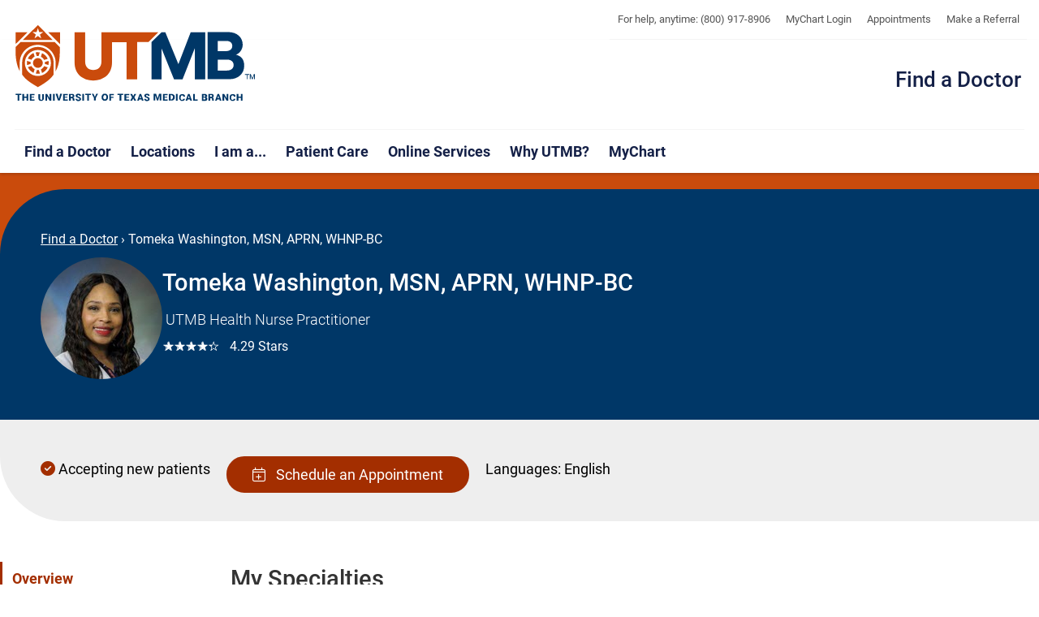

--- FILE ---
content_type: text/html; charset=utf-8
request_url: https://doctors.utmbhealth.com/profile/007411
body_size: 63301
content:
<!DOCTYPE html>
<html lang="en"><head><meta charset="utf-8">
    <meta name="viewport" content="width=device-width, initial-scale=1.0">
    <meta name="google-site-verification" content="GCRbl85itoWcEyNJaTCOukSVxxOem5rZTjz-bpa40zk">
    <meta name="msvalidate.01" content="7F9F20353ECE272424DF4F117045849D">
    <meta name="HandheldFriendly" content="True">
    <meta name="MobileOptimized" content="320">
    <base href="/">

    
    <link rel="dns-prefetch" href="//utmb-cdn.azureedge.net">

    
    <link rel="preload" href="https://utmb-cdn.azureedge.net/web/current/45x/css/utmb-web.css" as="style" nonce="w89ZFIgaapXYZ4uDWT6R&#x2B;Q==" />
    <link rel="preload" href="https://utmb-cdn.azureedge.net/web/current/45x/js/utmb-head.min.js" type="text/javascript" as="script" nonce="w89ZFIgaapXYZ4uDWT6R&#x2B;Q==" />

    <link rel="preload" href="https://utmb-cdn.azureedge.net/web/current/45x/js/utmb-web.js" as="script" nonce="w89ZFIgaapXYZ4uDWT6R&#x2B;Q==" />
    <link rel="preload" href="https://utmb-cdn.azureedge.net/web/fonts/fontawesome/fontawesome.min.css" as="style" nonce="w89ZFIgaapXYZ4uDWT6R&#x2B;Q==" />
    <link rel="preload" href="https://utmb-cdn.azureedge.net/web/fonts/fontawesome-pro-6.5.1-web/css/all.min.css" as="style" nonce="w89ZFIgaapXYZ4uDWT6R&#x2B;Q==" />

    
    <link rel="shortcut icon" href="https://utmb-cdn.azureedge.net/web/favicon/favicon.ico" />
    <link rel="apple-touch-icon" sizes="57x57" href="https://utmb-cdn.azureedge.net/web/img/icons/touch-icon-114.png" />
    <link rel="apple-touch-icon" sizes="114x114" href="https://utmb-cdn.azureedge.net/web/img/icons/touch-icon-114.png" />
    <link rel="apple-touch-icon" sizes="72x72" href="https://utmb-cdn.azureedge.net/web/img/icons/touch-icon-114.png" />
    <link rel="apple-touch-icon" sizes="144x144" href="https://utmb-cdn.azureedge.net/web/img/icons/touch-icon-144.png" />

    
    <style type="text/css">
        [v-cloak] {
            display: none;
        }

        #sfPageContainer div [controltype^="Telerik.Sitefinity.Mvc"] .rdCenter .rdTitleBar > em::after {
            content: "MVC";
            background-color: #105CB6;
            color: #FFF;
            font-size: 10px;
            padding: 0 4px;
            margin-left: 5px;
        }

        body.utmb-page-preloader #pagewrapper, body.utmb-page-preloader #footer {
            opacity: 0;
        }

        body.utmb-page-preloader:before {
            content: '';
            background-image: url(https://utmb-cdn.azureedge.net/web/img/loadings/sfLoading.gif);
            background-repeat: no-repeat;
            background-position: center center;
            display: block;
            text-align: center;
            position: absolute;
            top: 0;
            bottom: 0;
            left: 0;
            right: 0;
            width: 100%;
            height: 100%;
        }

        html.no-js body.utmb-page-preloader #pagewrapper, html.no-js body.utmb-page-preloader #footer {
            opacity: 0;
        }

        html.no-js body.utmb-page-preloader:before {
            content: '';
            background-image: none;
            display: inline;
            text-align: inherit;
            position: static;
        }
    </style>

    
    <link rel="stylesheet" href="_content/Telerik.UI.for.Blazor/css/kendo-theme-bootstrap/all.ohoczta24z.css" />
    <link rel="stylesheet" href="https://utmb-cdn.azureedge.net/web/current/45x/css/utmb-web.css" />
    <link rel="stylesheet" href="https://utmb-cdn.azureedge.net/web/fonts/fontawesome/fontawesome.min.css" />
    <link rel="stylesheet" href="https://utmb-cdn.azureedge.net/web/fonts/fontawesome-pro-6.5.1-web/css/all.min.css" />
    <link rel="stylesheet" href="css/app.39pvqto32s.css" />
    <link rel="stylesheet" href="FindaDoc.Web.rl042a4pe4.styles.css" />
    
    <script type="importmap" nonce="w89ZFIgaapXYZ4uDWT6R&#x2B;Q==">{
  "imports": {
    "./Components/Layout/ReconnectModal.razor.js": "./Components/Layout/ReconnectModal.13ja33weya.razor.js",
    "./_content/Telerik.UI.for.Blazor/js/telerik-blazor.js": "./_content/Telerik.UI.for.Blazor/js/telerik-blazor.kc5rdhw91d.js",
    "./_framework/blazor.server.js": "./_framework/blazor.server.2lgipwaf5j.js",
    "./_framework/blazor.web.js": "./_framework/blazor.web.wmp8iwak4q.js",
    "./js/app/utilities.js": "./js/app/utilities.kouk58aon0.js",
    "./js/mics/applicationInsights.js": "./js/mics/applicationInsights.sz8d6bpchh.js",
    "./js/mics/googletagmanager.js": "./js/mics/googletagmanager.ce99c0bqpb.js",
    "./js/mics/tvsquaredtracking.js": "./js/mics/tvsquaredtracking.j5flxlb3xm.js",
    "./js/utmb/utmbWebConfig.js": "./js/utmb/utmbWebConfig.at5mtjrzpc.js",
    "./lib/jquery/jquery.min.js": "./lib/jquery/jquery.min.m9qm4tazc0.js"
  },
  "integrity": {
    "./Components/Layout/ReconnectModal.13ja33weya.razor.js": "sha256-4zGYCWZ4pfXdYacNs7XaH1BXGvludoT6JCkX9NZucgI=",
    "./Components/Layout/ReconnectModal.razor.js": "sha256-4zGYCWZ4pfXdYacNs7XaH1BXGvludoT6JCkX9NZucgI=",
    "./_content/Telerik.UI.for.Blazor/js/telerik-blazor.js": "sha256-1KRMyUEdrh1gIGrg24GpkYIyOU9hedeuqOz6+Kt9KfI=",
    "./_content/Telerik.UI.for.Blazor/js/telerik-blazor.kc5rdhw91d.js": "sha256-1KRMyUEdrh1gIGrg24GpkYIyOU9hedeuqOz6+Kt9KfI=",
    "./_framework/blazor.server.2lgipwaf5j.js": "sha256-ikIAiRRJtG7omV1zRJtggkSaSfVX48J+eXsScv8i0PA=",
    "./_framework/blazor.server.js": "sha256-ikIAiRRJtG7omV1zRJtggkSaSfVX48J+eXsScv8i0PA=",
    "./_framework/blazor.web.js": "sha256-yKUXnp3K8asFK0Jc5RFQWhaDi3VFeTk84OBOaXw4mBI=",
    "./_framework/blazor.web.wmp8iwak4q.js": "sha256-yKUXnp3K8asFK0Jc5RFQWhaDi3VFeTk84OBOaXw4mBI=",
    "./js/app/utilities.js": "sha256-VL1n5KHK50EI2zt5N53b0k7NuiARxs6x51VKkwI+sSA=",
    "./js/app/utilities.kouk58aon0.js": "sha256-VL1n5KHK50EI2zt5N53b0k7NuiARxs6x51VKkwI+sSA=",
    "./js/mics/applicationInsights.js": "sha256-OC+PUh695GixIWd5mo3seQo098ZFi7Qlev5yV5jK6Eo=",
    "./js/mics/applicationInsights.sz8d6bpchh.js": "sha256-OC+PUh695GixIWd5mo3seQo098ZFi7Qlev5yV5jK6Eo=",
    "./js/mics/googletagmanager.ce99c0bqpb.js": "sha256-LKxI/L3OkpOxK4xESZ8qt9b0/OhA47X+WiGMz97KPak=",
    "./js/mics/googletagmanager.js": "sha256-LKxI/L3OkpOxK4xESZ8qt9b0/OhA47X+WiGMz97KPak=",
    "./js/mics/tvsquaredtracking.j5flxlb3xm.js": "sha256-9+QFaAFJgkwrmsblEKZo0CFYfZhOZWfTYEBpKcv82l8=",
    "./js/mics/tvsquaredtracking.js": "sha256-9+QFaAFJgkwrmsblEKZo0CFYfZhOZWfTYEBpKcv82l8=",
    "./js/utmb/utmbWebConfig.at5mtjrzpc.js": "sha256-7p+T95b+oDAF6QS3DC0wtj2lbWXjBKuIIdxc7N7wwAk=",
    "./js/utmb/utmbWebConfig.js": "sha256-7p+T95b+oDAF6QS3DC0wtj2lbWXjBKuIIdxc7N7wwAk=",
    "./lib/jquery/jquery.min.js": "sha256-eqaw4I9IoPldjffqieTL/h7z0ejA9zc/fyXt+05KMl4=",
    "./lib/jquery/jquery.min.m9qm4tazc0.js": "sha256-eqaw4I9IoPldjffqieTL/h7z0ejA9zc/fyXt+05KMl4="
  }
}</script>
    <!--Blazor:{"type":"server","prerenderId":"18bc67d6f350469a97384677bee3a9ec","key":{"locationHash":"77D12F14A8105320B1AAED6AE7E689DA0EC4483270A645E84079EAA0FFDF550D:90","formattedComponentKey":""},"sequence":0,"descriptor":"CfDJ8Gk\u002B7es7lo5NifbsINpVN4joHQyd2kxAG6BG3vb7GLDsw36esiFRhboTSA1k1lQUwwZDYERPrzk1JzV60XBeiDul/mSDjCAd3iRWS9lwRKo53Ty797ugzdChPDB5\u002B8X3QW1WsOg0fci0QhkzMQo4wzjxsaaNr0toRzl2e58LXwD\u002BrIf/wYcKR83ky0TGIZSeL1owzLh/B8Oq\u002ByJ0FQ2/COwxVfLUtJK/ZaKmIf4bWePAkNLOk40zdnKJpjtMcKNXnCOJc73CM86OY37wfC4Qn/uegrei6Et1TKRkqgHkuyX\u002BfSE0wua1FOoBzzO3zu6w1tk\u002BvCT1IABORDbwBLJMKHnFMOkLP0nih91EFbtM8ecU38UYQEKYoco7LfwSqP163CueYm7fx0hTQKo1WILdnyeYdNngHMwCzCPEJZOq8V\u002BmJFS0RzCtsEsZBRwOwPvbYuCwDcp46GbUujnITbTLN1ys7ZFywGGBsdELVSr2SHREx60KMkFK4N/96xVN57ukK8T8mBIMwC/3lvqyFLI5/odrEJtXg8Kx6wgr9GMVDiVuoozdRiGEZEONuHDJijHHTtZ\u002B8p70N2rVa/9Co6Tv\u002BOA="}--><title>Tomeka Washington, MSN, APRN, WHNP-BC | UTMBHealth.com
    </title><meta name="description" content="Accepting new patients. Schedule online now. Maternal and Child Specialist - Women&#x27;s Health. Texas City 77591. &lt;p&gt;Tomeka Washington has over 15 years of nursing experience caring for women in Obstetrics and Gynecology at the University of Texas Medical Branch. For the past 4 years she has been pract" />
        <script type="application/ld&#x2B;json">{"@context":"http://schema.org","@type":"Physician","currenciesAccepted":"USD","openingHoursSpecification":[{"@type":"cccc","dayOfWeek":["Monday","Tuesday","Wednesday","Thursday","Friday"],"opens":"08:00","closes":"17:00"}],"paymentAccepted":"Cash, Credit Card, Health Insurance","slogan":"Working together to work wonders","logo":"https://utmb-cdn.azureedge.net/web/3.4.5/img/logos/utmbhealth_logo.svg","brand":{"@type":"Organization","name":"UTMB Health, The University of Texas Medical Branch, Galveston"},"member":{"@type":"Organization","name":"UTMB Health, Member Texas Medical Center"},"hospitalAffiliation":{"@type":"Hospital","name":"University of Texas Medical Branch","image":"https://www.utmb.edu/images/librariesprovider32/locations/jenniesealy1900x3752e4dc9d769146b9ba0c5ff0a0070e114.jpg","url":"https://www.utmbhealth.com","address":{"@type":"PostalAddress","streetAddress":"301 University Blvd","addressLocality":"Galveston","addressRegion":"TX","postalCode":"77555","telephone":"(409) 772-2222","faxNumber":null,"name":null,"image":null,"url":null}},"medicalSpecialty":[{"@type":"MedicalSpecialty","name":"Maternal and Child Specialist - Women's Health","url":"https://www.utmbhealth.com/services/rmchp"}],"address":[{"@type":"PostalAddress","streetAddress":"9300 Emmett F Lowry Expressway Suite 138","addressLocality":"Texas City","addressRegion":"TX","postalCode":"77591","telephone":"(409) 266-1888","faxNumber":" (281) 534-4598","name":"UTMB Health Regional Women’s Services & Pediatrics, Texas City","image":null,"url":"https://goo.gl/maps/LFHLt"}],"aggregateRating":{"@type":"AggregateRating","ratingCount":"101","ratingValue":"4.285429","bestRating":"5","worstRating":"0"},"faxNumber":[" (281) 534-4598"],"geo":[{"@type":"GeoCoordinates","latitude":"29.4039362","longitude":"-95.0170349"}],"hasMap":[{"@type":"Map","mapType":{"@id":"https://schema.org/VenueMap"},"url":"https://goo.gl/maps/LFHLt"}],"telephone":["(409) 266-1888"],"isAcceptingNewPatients":"True","description":"Accepting new patients. Schedule online now. Maternal and Child Specialist - Women's Health. Texas City 77591. <p>Tomeka Washington has over 15 years of nursing experience caring for women in Obstetrics and Gynecology at the University of Texas Medical Branch. For the past 4 years she has been practicing at the UTMB-Regional Maternal and Child Health Program clinic in Pearland as a Women&apos;s Health Nurse Practitioner.</p><p>Tomeka is passionate about women&apos;s Health and is a strong advocate for her patients and women&apos;s empowerment. She believes that good health is essential and that the biggest threats to women&apos;s health are often preventable and keeping women informed and educated is the key to a longer healthier life.</p><p>Tomeka was born on the island at UTMB (BOI). She attended Dickinson independent School district and graduated in 1999. After obtaining her associate degree in nursing in 2005 Tomeka began her nursing career as a Labor and delivery nurse at UTMB in Galveston. She received her bachelor&apos;s degree in nursing from Oklahoma Wesleyan University in 2013, and her Master&apos;s Degree in Women&apos;s Health from the University of Cincinnati in 2016.</p><p>She is currently a member of The Association of Women&apos;s Health, Obstetric and Neonatal Nurses (AWHONN), Minority Nurses association, and National Black Nurse Practitioner Association (NBNPA). Tomeka is married with 3 children and outside of her professional and educational obligations she loves spending time with her family and serving at her local church.</p>","image":"https://utmbstorage.blob.core.windows.net/photos/007411","name":"Tomeka Washington, MSN, APRN, WHNP-BC","url":"https://doctors.utmbhealth.com/providersearch/default/?id=007411","knowsLanguage":{"@type":"Language","name":["English"]}}</script><!--Blazor:{"prerenderId":"18bc67d6f350469a97384677bee3a9ec"}--></head>

<body id="appBody" class="utmb-page-preloader" theme="utmb-light" use-search-menu="true" rel="doctors.utmhealth.com"><!--Blazor:{"type":"server","prerenderId":"f2335a49ca70442782abef6455629faf","key":{"locationHash":"E971D397DEE1CDA6DCCD0D10765CE45C80D8F6D5F0F98FA60ECF2CC1BDA9B216:98","formattedComponentKey":""},"sequence":1,"descriptor":"CfDJ8Gk\u002B7es7lo5NifbsINpVN4jaKVTk4vzxnjVi8XpbXQbwKXHh4uiW1opBrIi3yeHevGSV0u/AjjGIV\u002Bi9cQgfrjbX2qsBE3UB21FtbU\u002BzJ5lYamzK\u002BGCOquhv7YFPS/zKoBq7c6lceJpNHgAS0NhNdUDTH2SQpWUSKnKRyoAykatOA/NlgxxoNpi1lBbocL2NHpgztIlq\u002BWShr8VgrYWX\u002B0sMGJ20xioX6XE2V63hFpLsP/BidLOJki2b/9yOoVuB21BaeaXDbVHc\u002BweA03MRD8675FhUTHquZjfjvQiR\u002Bk6vg6Hf2tS7i80TX6btYtRA9WwbyCEy/DoAJq4JqHbKM5v5G3rqXeQJzLKir9UmKqunxdlI/I2gAYpP\u002Bhm6KLOUW\u002BZe0ClOXic48PmWQdABLfbCMrD5gkEqf\u002BAt5YOvzDF7D7LXRxyte5kfUhg1EDFvLt4K/r9Dp9RV0JMORBWu2I23DL5KpIre8G8\u002BhDqWNmzy\u002BZTSwu/wHGezi38RIbiPvKE3ZEEHLf1eyIF/Jj6wJPA="}--><nav id="main-skip-links" role="region" aria-label="Skip Navigation" class="skip-links"><div name="skip-wrap" class="skip-wrap"><a class="hidden-skip-link sr-only sr-only-focusable" href="#main-content">Skip to main content<span aria-hidden="true">↵</span></a>
        <a class="hidden-skip-link sr-only sr-only-focusable" href="#footer">Jump to page footer<span aria-hidden="true">↵</span></a></div></nav>

<div id="pagewrapper"><header id="header" role="banner"><div class="header-modern"><div id="hgroup" class="hgroup uk-sticky" data-uk-sticky="show-on-up:true"><nav id="explore" role="navigation" aria-label="Institutional Navigation"><div id="menu-explore"><div class="title-area"><div class="sr-only">Explore UTMB</div></div>

                        <div class="menu-container"><ul class="nav-menu"><li data-item-id="exploreClinicalPhone"><a class href="tel:8009178906" title>For help, anytime: (800) 917-8906</a></li>

                                <li><a class href="https://www.utmbhealth.com/mychart-info" title>MyChart Login</a></li>

                                <li><a class href="https://www.utmbhealth.com/online-services/appointment" title>Appointments</a></li>

                                <li><a class href="https://www.utmbhealth.com/support-pages/make-a-referral" title>Make a Referral</a></li></ul></div></div></nav>
                
                <div id="search-modal-full" uk-modal class="uk-modal-full uk-modal"><div uk-height-viewport class="uk-modal-dialog uk-flex uk-flex-center uk-flex-middle" style="min-height: calc(100vh);"><button id="btnSearchQuery" class="uk-modal-close-full" type="button" uk-close><span class="sr-only">Close Search Screen</span></button>
                        <div class="uk-search uk-search-large"><label for="SearchQuery" class="sr-only">Search</label>
                            <input id="SearchQuery" name="SearchQuery" type="search" placeholder="Search UTMB..." autofocus="autofocus" class="uk-search-input uk-text-center"></div></div></div></div>
            <div class="uk-sticky-placeholder" hidden style="height: 49px; width: 1066px; margin: 0px;"></div>
            <div id="masthead-wrapper" class="masthead-wrapper uk-sticky" data-uk-sticky><div id="masthead" class="head"><div class="masthead-brand"><div><a id="brand" class="branding" href="https://www.utmbhealth.com/" title="The University of Texas Medical Branch"><span>UTMB Health</span></a></div></div>
                    
                    <div class="masthead-site"><nav id="site-title-nav" role="navigation" aria-label="Site Title Navigation"><div id="menu-site-title"><div class="menu-container"><ul class="nav-menu"><li data-item-id="siteTitle"><a class="brand-site-title" href="https://doctors.utmbhealth.com/" title="Find a Doctor">Find a Doctor</a></li></ul></div></div></nav></div>
                    
                    <nav id="navigate" role="navigation" aria-label="Site Navigation" data-accordion="true"><div class id="menu-navigate"><div class="menu-container"><ul id="nav-site" class="nav-menu nav-site"><li id="web_navTier1_FindaDoctor"><a href="https://doctors.utmbhealth.com/" class title>Find a Doctor</a></li>
                                    <li id="web_navTier1_Locations"><a href="https://www.utmbhealth.com/locations" class title>Locations</a></li>
                                    <li id="web_navTier1_IAmA"><a href="https://www.utmbhealth.com/i-am-a" class title>I am a...</a></li>
                                    <li id="web_navTier1_PatientCare"><a href="https://www.utmbhealth.com/patient-care" class title>Patient Care</a></li>
                                    <li id="web_navTier1_OnlineServices"><a href="https://www.utmbhealth.com/online-services" class title>Online Services</a></li>
                                    <li id="web_navTier1_WhyUTMB"><a href="https://www.utmbhealth.com/why-choose-utmb" class title>Why UTMB?</a></li>
                                    <li id="web_navTier1_MyChart"><a href="https://www.utmb.edu/mychart" class title>MyChart</a></li></ul></div></div></nav>

                    
                    <div class="mobi-btn"><a href="#mobi" title uk-toggle><span class="bar1"></span>
                            <span class="bar2"></span>
                            <span class="bar3"></span>
                            <span class="mobi-btn-text">Menu</span></a></div></div></div></div></header>
    <main id="main-content" role="main"><div id="primarycontent"><article id="article">

    <div class="system-orange-bg padding-top-20"><div class="three-col-design"><div class="side-col"></div>
                <div class="top-left-rounded system-blue-bg"><div class="overview-section"><nav class="breadcrumb" aria-label="breadcrumb"><a href="/providersearch/find">Find a Doctor</a>
                            <span> › </span>
                            <span>Tomeka Washington, MSN, APRN, WHNP-BC</span></nav>
                        <div id="overview" class="overview"><div><img class="img-circle" src="https://utmbstorage.blob.core.windows.net/photos/007411" alt="Photo of Tomeka Washington, MSN, APRN, WHNP-BC" /></div>

                            <div class="provider-info"><h1 class="profile-name">Tomeka Washington, MSN, APRN, WHNP-BC</h1>
                                <h2>&#xA0;UTMB Health Nurse Practitioner</h2>
                                <div class="star-rating " style="--star-rating: 4.285429;" b-h17wx8e7eo><span class="stars" b-h17wx8e7eo>☆☆☆☆☆</span><span class="rating" b-h17wx8e7eo>&#xA0;&#xA0;4.29 Stars</span></div></div></div></div></div>
                <div class="system-blue-bg"></div></div></div><div class="padding-bottom-20"><div class="three-col-design"><div class="side-col"></div>
                <div class="bottom-left-rounded gray-e-bg"><div class="badges"><ul class="status list list-in-line"><li class="patient-acceptance"><span class="patient-acceptance"><i class="fa-solid fa-circle-check text-ashbel-orange" aria-hidden="true"></i>&nbsp;Accepting new patients</span></li>
                            <li class="sched-appt"><span><button class="btn btn-ashbel-orange"><i class="fa-light fa-calendar-plus" aria-hidden="true"></i>
                &nbsp;Schedule an Appointment
            </button></span></li><li class="languages"><label>Languages:</label>
                                    <span><span class="lang-list">English</span></span></li></ul></div></div>
                <div class="gray-e-bg"></div></div></div><div class="container"><div uk-grid class="uk-grid uk-grid-stack"><div class="uk-width-1-5@m uk-visible@m"><div class="sidebar"><ul class="toc" aria-label="On this page"><li class="active"><a href="/profile/007411#overview">Overview</a></li><li class=""><a href="/profile/007411#specialties">My Specialties</a></li><li class=""><a href="/profile/007411#locations">Where I See Patients</a></li><li class=""><a href="/profile/007411#schedule-now">Schedule a Visit</a></li><li class=""><a href="/profile/007411#about-me">About Me</a></li><li class=""><a href="/profile/007411#education">Education & Training</a></li><li class=""><a href="/profile/007411#ratings">Patient Reviews</a></li><li class=""><a href="/profile/007411#similar-providers">Similar Providers</a></li></ul></div></div>
                <div class="uk-width-4-5@m"><main class="content profile-details"><section id="specialties"><h2 class="title-bar title-h3">My Specialties</h2>
                                <div class="border-box specialties"><div><ul class="list"><li><a href="https://www.utmbhealth.com/services/rmchp" target="_blank" aria-label="Maternal and Child Specialist - Women&#x27;s Health">Maternal and Child Specialist - Women&#x27;s Health</a></li></ul></div></div></section><section id="locations"><h2 class="title-bar title-h3">Where I See Patients</h2>
                            <div class="locations"><div class="uk-child-width-1-1" uk-grid><div class="utmb-card-small"><div uk-grid class="uk-grid-collapse"><div class="uk-width-3-5@s loc-card"><h3 class="loc-name"><a href="https://www.utmbhealth.com/rmchp" target="_blank">Regional Women&#x27;s Services &amp; Pediatrics, Texas City</a></h3>
                            <ul class="loc-list"><li class="loc-addy">9300 Emmett F Lowry Expressway, Suite 138<br>
                                    Texas City, TX 77591</li><li class="loc-phone">Phone: <a href="tel:14092661888">(409) 266-1888</a></li><li class="loc-providers"><a class="btn btn-system-blue-outline">All providers at Regional Women&#x27;s Services &amp; Pediatrics, Texas City</a></li></ul></div>
                        <div class="uk-width-2-5@s loc-map"><iframe src="https://www.google.com/maps/embed?pb=!1m14!1m8!1m3!1d3476.5020828219235!2d-94.924181!3d29.384864999999998!3m2!1i1024!2i768!4f13.1!3m3!1m2!1s0x0%3A0x99c3ce21222f2b30!2sUTMB+Health+RMCHP+-+Texas+City!5e0!3m2!1sen!2sus!4v1430248756733" width="100%" height="100" frameborder="0" style="border:0"></iframe></div></div></div></div></div></section><section id="schedule-now"><h2 class="title-bar title-h3">Schedule a Visit</h2>
                                <div class="border-box schedule-now"><div class="scheduling">
                

    

<div class="k-wizard telerik-blazor k-wizard-horizontal" data-id="2944a2ec-902d-43bd-bf68-7e6ff494075d" __internal_stopPropagation_onkeydown dir="ltr" style="height: 100%;width: 100%;">

<nav class="k-stepper telerik-blazor" dir="ltr" style="display: grid; grid-template-columns: repeat(6, 1fr)" data-id="02309828-6ad2-4c40-b1d2-f80cb9ce37a2"><ol class="k-step-list k-step-list-horizontal" style="grid-column-start: 1; grid-column-end: -1;" role="tablist"><li class="k-step k-step-first k-step-current k-disabled k-focus" style="width: 33%" role="none"><a class="k-step-link" aria-disabled="true" aria-current="true" aria-selected="true" aria-controls="wizard-step-0" tabindex="0" data-index="0" role="tab" __internal_stopPropagation_onfocus><span class="k-step-label"><span class="k-step-text">Select</span></span></a></li><li class="k-step k-disabled" style="width: 33%" role="none"><a class="k-step-link" aria-disabled="true" aria-selected="false" aria-controls="wizard-step-1" tabindex="-1" data-index="1" role="tab" __internal_stopPropagation_onfocus><span class="k-step-label"><span class="k-step-text">Confirm</span></span></a></li><li class="k-step k-step-last k-disabled" style="width: 33%" role="none"><a class="k-step-link" aria-disabled="true" aria-selected="false" aria-controls="wizard-step-2" tabindex="-1" data-index="2" role="tab" __internal_stopPropagation_onfocus><span class="k-step-label"><span class="k-step-text">Schedule</span></span></a></li></ol>

<div class="telerik-blazor k-progressbar k-progressbar-horizontal" dir="ltr" style="--kendo-progressbar-value: 0; grid-column-start: 2; grid-column-end: 6;"><span class="k-progress-status-wrap k-progress-start"></span>
    <div class="k-selected k-progressbar-value"><span class="k-progress-status-wrap k-progress-start"></span></div></div></nav>
        <div class="k-wizard-steps" style=""><div id="wizard-step-0" class="k-wizard-step" role="tabpanel" tabindex="0" aria-label="Step 1 of 3 "><div __internal_stopPropagation_onkeydown class="k-wizard-content"><div><p class="intro-statement">
                                    This provider offers multiple services. Please choose one:
                                </p>
                                <div class="schedule-buttons"><div class="btn-group-vertical  btn-group-sm" role="group" id="multipleTrees"><button type="button" class="btn btn-system-blue">Gynecology (Not Pregnant) RWP</button><button type="button" class="btn btn-system-blue">Obstetrics (Pregnant) RWP</button></div></div></div></div>
                    <div class="k-wizard-buttons"><span class="k-wizard-buttons-left"><span class="k-wizard-pager">Step 1 of 3 </span></span>
                        <span class="k-wizard-buttons-right"></span></div></div></div></div></div></div></section><section id="about-me"><h2 class="title-bar title-h3">About Me</h2>
                                <div class="border-box about-me"><p>Tomeka Washington has over 15 years of nursing experience caring for women in Obstetrics and Gynecology at the University of Texas Medical Branch. For the past 4 years she has been practicing at the UTMB-Regional Maternal and Child Health Program clinic in Pearland as a Women&apos;s Health Nurse Practitioner.</p><p>Tomeka is passionate about women&apos;s Health and is a strong advocate for her patients and women&apos;s empowerment. She believes that good health is essential and that the biggest threats to women&apos;s health are often preventable and keeping women informed and educated is the key to a longer healthier life.</p><p>Tomeka was born on the island at UTMB (BOI). She attended Dickinson independent School district and graduated in 1999. After obtaining her associate degree in nursing in 2005 Tomeka began her nursing career as a Labor and delivery nurse at UTMB in Galveston. She received her bachelor&apos;s degree in nursing from Oklahoma Wesleyan University in 2013, and her Master&apos;s Degree in Women&apos;s Health from the University of Cincinnati in 2016.</p><p>She is currently a member of The Association of Women&apos;s Health, Obstetric and Neonatal Nurses (AWHONN), Minority Nurses association, and National Black Nurse Practitioner Association (NBNPA). Tomeka is married with 3 children and outside of her professional and educational obligations she loves spending time with her family and serving at her local church.</p></div></section><section id="education"><h2 class="title-bar title-h3">Education & Training</h2>
                                <div class="border-box education"><h3>Medical/Professional School:</h3><p>MSN, University of Cincinnati - Cincinnati, OH, 2016</p></div></section><section id="ratings"><h2 class="title-bar title-h3">Patient Reviews</h2>
                            <div class="border-box ratings"><table class="uk-table uk-table-small uk-table-divider"><tbody><tr><td>Recommend Provider                                                                                  </td>
                        <td><div class="star-rating " style="--star-rating: 4.188118;" b-h17wx8e7eo><span class="stars" b-h17wx8e7eo>☆☆☆☆☆</span><span class="rating" b-h17wx8e7eo>&#xA0;&#xA0;4.19 Stars</span></div></td>
                        <td>(101)</td></tr><tr><td>Show Concern                                                                                        </td>
                        <td><div class="star-rating " style="--star-rating: 4.27;" b-h17wx8e7eo><span class="stars" b-h17wx8e7eo>☆☆☆☆☆</span><span class="rating" b-h17wx8e7eo>&#xA0;&#xA0;4.27 Stars</span></div></td>
                        <td>(100)</td></tr><tr><td>Explanation Provided                                                                                </td>
                        <td><div class="star-rating " style="--star-rating: 4.3;" b-h17wx8e7eo><span class="stars" b-h17wx8e7eo>☆☆☆☆☆</span><span class="rating" b-h17wx8e7eo>&#xA0;&#xA0;4.3 Stars</span></div></td>
                        <td>(100)</td></tr><tr><td>Treatment Discussion                                                                                </td>
                        <td><div class="star-rating " style="--star-rating: 4.316831;" b-h17wx8e7eo><span class="stars" b-h17wx8e7eo>☆☆☆☆☆</span><span class="rating" b-h17wx8e7eo>&#xA0;&#xA0;4.32 Stars</span></div></td>
                        <td>(101)</td></tr><tr><td>Include in care decision                                                                            </td>
                        <td><div class="star-rating " style="--star-rating: 4.353535;" b-h17wx8e7eo><span class="stars" b-h17wx8e7eo>☆☆☆☆☆</span><span class="rating" b-h17wx8e7eo>&#xA0;&#xA0;4.35 Stars</span></div></td>
                        <td>(99)</td></tr></tbody></table><div><button class="btn btn-ashbel-orange-outline">Show Review Details</button></div></div></section></main></div></div></div><div class="padding-top-20 padding-bottom-70"><div class="three-col-design"><div class="system-blue-bg"></div>
                <div class="top-right-rounded bottom-right-rounded system-blue-bg"><section id="similar-providers" class="similar-providers-section"><h2 class="title-bar border-founders-orange">Similar Providers</h2><div class="all-people-cards"><div class="uk-grid-column-small uk-grid-row-small uk-child-width-1-2@m uk-child-width-1-3@l" uk-grid><div><div class="utmb-card rounded"><div class="overview"><img class="img-circle" src="https://utmbstorage.blob.core.windows.net/photos/006566" alt="Photo of Shauntrell Sarvaunt, DNP, APRN, FNP-C, RNC-OB" />
            <div class="provider-info"><h3 class="card-name"><a>Shauntrell Sarvaunt, DNP, APRN, FNP-C, RNC-OB</a></h3>
                <span class="patient-acceptance"><i class="fa-solid fa-circle-check text-ashbel-orange" aria-hidden="true"></i>&nbsp;Accepting new patients</span>
                <div class="star-rating " style="--star-rating: 4.764367;" b-h17wx8e7eo><span class="stars" b-h17wx8e7eo>☆☆☆☆☆</span><span class="rating" b-h17wx8e7eo>&#xA0;&#xA0;4.76 Stars</span></div>
                <h4 class="provider-type">&#xA0;UTMB Health Nurse Practitioner</h4></div></div>

        <div class="profile-details-card"><h4 class="title-bar-left">Specialties</h4>
                <div class="specialties"><div><ul class="list"><li><a href="https://www.utmbhealth.com/services/rmchp" target="_blank" aria-label="Maternal and Child Specialist - Women&#x27;s Health">Maternal and Child Specialist - Women&#x27;s Health</a></li></ul></div></div><h4 class="title-bar-left">Locations</h4>
                <div class="locations"><div><a>Texas City</a>
        <div><a>
                See other providers at this location
            </a></div></div></div><div class="profile-buttons"><span><button class="btn btn-ashbel-orange"><i class="fa-light fa-calendar-plus" aria-hidden="true"></i>
                &nbsp;Schedule an Appointment
            </button></span><button class="btn btn-ashbel-orange-outline">View Profile</button></div></div></div></div><div><div class="utmb-card rounded"><div class="overview"><img class="img-circle" src="https://utmbstorage.blob.core.windows.net/photos/023557" alt="Photo of Nydia Smith, MSN, APRN, FNP-C, RNC-OB" />
            <div class="provider-info"><h3 class="card-name"><a>Nydia Smith, MSN, APRN, FNP-C, RNC-OB</a></h3>
                <span class="patient-acceptance"><i class="fa-solid fa-circle-check text-ashbel-orange" aria-hidden="true"></i>&nbsp;Accepting new patients</span>
                <div class="star-rating " style="--star-rating: 4.559652;" b-h17wx8e7eo><span class="stars" b-h17wx8e7eo>☆☆☆☆☆</span><span class="rating" b-h17wx8e7eo>&#xA0;&#xA0;4.56 Stars</span></div>
                <h4 class="provider-type">&#xA0;UTMB Health Nurse Practitioner</h4></div></div>

        <div class="profile-details-card"><h4 class="title-bar-left">Specialties</h4>
                <div class="specialties"><div><ul class="list"><li><a href="https://www.utmbhealth.com/services/rmchp" target="_blank" aria-label="Maternal and Child Specialist - Women&#x27;s Health">Maternal and Child Specialist - Women&#x27;s Health</a></li></ul></div></div><h4 class="title-bar-left">Locations</h4>
                <div class="locations"><div><a>Texas City</a>
        <div><a>
                See other providers at this location
            </a></div></div></div><div class="profile-buttons"><span><button class="btn btn-ashbel-orange"><i class="fa-light fa-calendar-plus" aria-hidden="true"></i>
                &nbsp;Schedule an Appointment
            </button></span><button class="btn btn-ashbel-orange-outline">View Profile</button></div></div></div></div><div><div class="utmb-card rounded"><div class="overview"><img class="img-circle" src="https://utmbstorage.blob.core.windows.net/photos/006834" alt="Photo of Marianna Nolasco, MSN, APRN, FNP-C" />
            <div class="provider-info"><h3 class="card-name"><a>Marianna Nolasco, MSN, APRN, FNP-C</a></h3>
                <span class="patient-acceptance"><i class="fa-solid fa-circle-check text-ashbel-orange" aria-hidden="true"></i>&nbsp;Accepting new patients</span>
                <div class="star-rating " style="--star-rating: 4.782258;" b-h17wx8e7eo><span class="stars" b-h17wx8e7eo>☆☆☆☆☆</span><span class="rating" b-h17wx8e7eo>&#xA0;&#xA0;4.78 Stars</span></div>
                <h4 class="provider-type">&#xA0;UTMB Health Nurse Practitioner</h4></div></div>

        <div class="profile-details-card"><h4 class="title-bar-left">Specialties</h4>
                <div class="specialties"><div><ul class="list"><li><a href="https://www.utmbhealth.com/services/rmchp" target="_blank" aria-label="Maternal and Child Specialist - Children&#x27;s Health">Maternal and Child Specialist - Children&#x27;s Health</a></li></ul></div></div><h4 class="title-bar-left">Locations</h4>
                <div class="locations"><div><a>Texas City</a>
        <div><a>
                See other providers at this location
            </a></div></div></div><div class="profile-buttons"><span><button class="btn btn-ashbel-orange"><i class="fa-light fa-calendar-plus" aria-hidden="true"></i>
                &nbsp;Schedule an Appointment
            </button></span><button class="btn btn-ashbel-orange-outline">View Profile</button></div></div></div></div></div></div>
                            <button class="btn btn-white-outline">
                                See all Providers at Regional Women&#x27;s Services &amp; Pediatrics, Texas City</button></section></div>
                <div class></div></div></div>





</article></div></main></div>

<div id="mobi" role="navigation" aria-label="Mobile Navigation" uk-offcanvas="overlay: true; mode: slide"><div class="uk-offcanvas-bar"><button class="uk-offcanvas-close" type="button" uk-close><span class="sr-only">Close Off-Canvas Mobile Menu</span></button>

        
        <div id="mobi-search" class="menu-container"><label for="MobiSearchQuery" class="search-label menu-title">Search</label>
            <div class="search-input-group"><input id="MobiSearchQuery" name="MobiSearchQuery" type="text">
                <div class="search-input-group-btn"><button id="btnMobiSearchQuery" type="button" class="search-btn" onclick="mobiSearch()"><span aria-hidden="true" class="fa fa-search"></span>
                        <span class="search-btn-text sr-only">Submit Search Query</span></button></div></div></div>

        
        <div id="mobi-navigate" class="menu-container"><strong class="menu-title">Navigate</strong>
            <ul id="mobi-nav-site" class="nav-site-mobi nav-menu"><li id="mobi_navTier1_FindaDoctor"><a href="/" class title>Find a Doctor</a></li>
                <li id="mobi_navTier1_Locations"><a href="https://www.utmbhealth.com/locations" class title>Locations</a></li>
                <li id="mobi_navTier1_IAmA"><a href="https://www.utmbhealth.com/i-am-a" class title>I am a...</a></li>
                <li id="mobi_navTier1_PatientCare"><a href="https://www.utmbhealth.com/patient-care" class title>Patient Care</a></li>
                <li id="mobi_navTier1_OnlineServices"><a href="https://www.utmbhealth.com/online-services" class title>Online Services</a></li>
                <li id="mobi_navTier1_WhyUTMB"><a href="https://www.utmbhealth.com/why-choose-utmb" class title>Why UTMB?</a></li>
                <li id="mobi_navTier1_MyChart"><a href="https://www.utmb.edu/mychart" class title>MyChart</a></li></ul></div>

        
        <div id="mobi-explore" class="menu-container"><strong class="menu-title">Explore UTMB</strong>
            <ul class="nav-menu"><li data-item-id="exploreClinicalPhone"><a class href="tel:8009178906" title>For help, anytime: (800) 917-8906</a></li>

                <li><a class href="https://www.utmbhealth.com/mychart-info" title>MyChart Login</a></li>

                <li><a class href="https://www.utmbhealth.com/online-services/appointment" title>Appointments</a></li>

                <li><a class href="https://www.utmbhealth.com/support-pages/make-a-referral" title>Make a Referral</a></li></ul></div></div></div>

<footer id="footer" role="contentinfo" class="footer footer-modern"><span class="footer-peak"></span>
    <p class="update-message"><a class="text-white" href="https://www.utmb.edu/marcom/provider-profile-updates">Profile updates and information (restricted access)</a></p>
    <span class="footer-shield-container"><span class="footer-shield"></span></span>
    <div class="foot h-card"><div class="footer-contacts"><div class="footer-contacts-utmb"><div class="utmb-contacts"><div class="footer-logo"><a id="brand-footer" href="https://www.utmb.edu/about" title="UTMB Health, The University of Texas Medical Branch" class="branding"><span class>UTMB Health</span></a></div>
                    <div class="utmb-inst-contacts"><h3 class="sr-only">The University of Texas Medical Branch</h3>
                        <div class="utmb-links"><ul class="list"><li><a class="btn btn-white-outline" target="_blank" href="https://www.utmb.edu/about" title>
                                        About
                                        Us
                                    </a></li>
                                <li><a class="btn btn-white-outline" target="_blank" href="https://www.utmb.edu/map" title>Map</a></li>
                                <li><a class="btn btn-white-outline" target="_blank" href="https://www.utmb.edu/news" title>News</a></li>
                                <li><a class="btn btn-white-outline" target="_blank" href="https://www.utmb.edu/hr/careers" title>Careers</a></li>
                                <li><a class="btn btn-white-outline" target="_blank" href="https://www.utmb.edu/giving" title>Giving</a></li>
                                <li><a class="btn btn-white-outline" target="_blank" href="https://intranet.utmb.edu/iutmb" title>iUTMB Intranet</a></li></ul></div>
                        <div class="utmb-socials"><ul class="list"><li></li></ul> <a href="https://www.facebook.com/UTMB.edu" target="_blank" alt="Facebook Link and Icon" title="UTMB Health Facebook"><em class="fa-brands fa-facebook" aria-hidden="true"></em><span class="sr-only">
                                    UTMB
                                    Health Facebook
                                </span></a> <a href="https://twitter.com/utmbhealth/" target="_blank" alt="Twitter Link and Icon" title="UTMB Health Twitter"><em class="fa-brands fa-x-twitter" aria-hidden="true"></em><span class="sr-only">
                                    UTMB
                                    Health Twitter
                                </span></a> <a href="https://www.instagram.com/utmbhealth/" target="_blank" alt="Instagram Link and Icon" title="UTMB Health Instagram"><em class="fa-brands fa-instagram" aria-hidden="true"></em><span class="sr-only">
                                    UTMB
                                    Health Instagram
                                </span></a></div>
                        <div class="utmb-tmc">
                            Member, <span class="p-org h-card">Texas Medical Center®</span></div></div></div></div>
            <div class="footer-contacts-pillars uk-child-width-expand@m uk-grid-small uk-grid" uk-grid><div class="pillar patient-care uk-first-column"><div class="pillar-container"><h3>Patient Care</h3>
                        <ul class="list"><li><a target="_blank" href="https://doctors.utmbhealth.com/" title>Find a Doctor</a></li>
                            <li><a target="_blank" href="https://www.utmbhealth.com/servicelines" title>Find Health Care</a></li>
                            <li><a target="_blank" href="https://www.utmbhealth.com/locations/clinics" title>
                                    Hospital &amp; Clinic
                                    Locations
                                </a></li>
                            <li><a target="_blank" href="https://www.utmbhealth.com/mychart-info" title>MyChart Patient Portal</a></li>
                            <li><a target="_blank" href="https://www.utmbhealth.com/i-am-a/patient" title>Visitor Information</a></li></ul></div></div>
                <div class="pillar education"><div class="pillar-container"><h3>Education</h3>
                        <ul class="list"><li><a target="_blank" href="https://www.utmb.edu/education" title>Our Schools</a></li>
                            <li><a target="_blank" href="https://www.utmb.edu/enrollmentservices/home" title>Enrollment Services</a></li>
                            <li><a target="_blank" href="https://www.utmb.edu/studentservices/home" title>Student Services</a></li>
                            <li><a target="_blank" href="https://www.utmb.edu/provost/home" title>Office of the Provost</a></li>
                            <li><a target="_blank" href="https://www.utmb.edu/facultyaffairs" title>Faculty Resources</a></li></ul></div></div>
                <div class="pillar research"><div class="pillar-container"><h3>Research</h3>
                        <ul class="list"><li><a target="_blank" href="https://www.utmb.edu/research" title>Research Resources</a></li>
                            <li><a target="_blank" href="https://researchexperts.utmb.edu/" title>UTMB Research Experts</a></li>
                            <li><a target="_blank" href="https://www.utmbhealth.com/support-pages/trials" title>Clinical Trials</a></li>
                            <li><a target="_blank" href="https://research.utmb.edu/research-at-utmb/research-cores" title>Core Research Facilities</a></li>
                            <li><a target="_blank" href="https://research.utmb.edu/research-at-utmb/research-administration/key-policies" title>Policies &amp; Guidelines</a></li></ul></div></div>
                <div class="pillar innovation"><div class="pillar-container"><h3>Innovation</h3>
                        <ul class="list"><li><a target="_blank" href="https://www.utmb.edu/innovations" title>Office of Innovation</a></li>
                            <li><a target="_blank" href="https://www.utmb.edu/Ai" title>Artificial Intelligence</a></li>
                            <li><a target="_blank" href="https://www.utmb.edu/iplegal" title>Commercializations</a></li>
                            <li><a target="_blank" href="https://www.utmb.edu/pathology/diagnostic-center" title>Diagnostic Center</a></li>
                            <li><a target="_blank" href="https://www.utmb.edu/strategic-plan" title>Vision &amp; Mission</a></li></ul></div></div>
                <div class="pillar-shield"></div></div></div>
        <div class="footer-copy hide"><div>
                Member, <span class="p-org h-card">Texas Medical Center®</span><br></div>
            <span class="footer-shield"></span></div></div>
    <div class="footer-base h-card"><div class="footer-base-copy"><div><ul class="list"><li><a target="_blank" href="https://www.utmb.edu/site-policies/" title="UTMB Health privacy policy and required links" class="footer-link-policies">Privacy Policy &amp; Required Links</a></li>
                    <li><a target="_blank" href="https://www.utmb.edu/accessibility" title="Digital Accessibility at UTMB Health" class="footer-link-policies">Digital Accessibility</a></li></ul></div>
            <div class="utmb-copyright"><ul class="list"><li><a target="_blank" href="https://www.utmb.edu/" title="UTMB Health, The University of Texas Medical Branch" class="p-name u-url"><span>©</span> <span id="footer-copyright-date"></span> <span class="p-org">The University of Texas Medical Branch at Galveston</span></a></li></ul></div></div></div></footer>

<div id="blazor-error-ui">
    An unhandled error has occurred.
    <a href class="reload">Reload</a>
    <a class="dismiss">🗙</a></div><!--Blazor:{"prerenderId":"f2335a49ca70442782abef6455629faf"}-->
    <script type="module" src="Components/Layout/ReconnectModal.13ja33weya.razor.js" b-k9sepzyscg></script>

<dialog id="components-reconnect-modal" data-nosnippet b-k9sepzyscg><div class="components-reconnect-container" b-k9sepzyscg><div class="components-rejoining-animation" aria-hidden="true" b-k9sepzyscg><div b-k9sepzyscg></div>
            <div b-k9sepzyscg></div></div>
        <p class="components-reconnect-first-attempt-visible" b-k9sepzyscg>
            Rejoining the server...
        </p>
        <p class="components-reconnect-repeated-attempt-visible" b-k9sepzyscg>
            Rejoin failed... trying again in <span id="components-seconds-to-next-attempt" b-k9sepzyscg></span> seconds.
        </p>
        <p class="components-reconnect-failed-visible" b-k9sepzyscg>
            Failed to rejoin.<br b-k9sepzyscg>Please retry or reload the page.
        </p>
        <button id="components-reconnect-button" class="components-reconnect-failed-visible" b-k9sepzyscg>
            Retry
        </button>
        <p class="components-pause-visible" b-k9sepzyscg>
            The session has been paused by the server.
        </p>
        <button id="components-resume-button" class="components-pause-visible" b-k9sepzyscg>
            Resume
        </button>
        <p class="components-resume-failed-visible" b-k9sepzyscg>
            Failed to resume the session.<br b-k9sepzyscg>Please reload the page.
        </p></div></dialog>



    <script src="_framework/blazor.web.wmp8iwak4q.js"></script>
    <script src="/_content/Telerik.UI.for.Blazor/js/telerik-blazor.js" nonce="w89ZFIgaapXYZ4uDWT6R&#x2B;Q=="></script>
    <script src="js/utmb/utmbwebconfig.js" nonce="w89ZFIgaapXYZ4uDWT6R&#x2B;Q=="></script>
    <script src="https://utmb-cdn.azureedge.net/web/current/45x/js/utmb-web.js" type="text/javascript" rel="utmb-web" nonce="w89ZFIgaapXYZ4uDWT6R&#x2B;Q=="></script>
    <script src="https://utmb-cdn.azureedge.net/web/current/45x/js/utmb-head.min.js" type="text/javascript" nonce="w89ZFIgaapXYZ4uDWT6R&#x2B;Q=="></script>
    <script src="js/app/utilities.kouk58aon0.js" nonce="w89ZFIgaapXYZ4uDWT6R&#x2B;Q=="></script>
    <script src="https://mychart.utmb.edu/mychart/Scripts/lib/Widget/widget_sdk.js" type="text/javascript" nonce="w89ZFIgaapXYZ4uDWT6R&#x2B;Q=="></script>

    
    
    <script defer src="https://www.googletagmanager.com/gtag/js?id=G-Z61NNT4FPS" nonce="w89ZFIgaapXYZ4uDWT6R&#x2B;Q==" crossorigin="anonymous"></script>
    <script defer src="js/mics/googletagmanager.ce99c0bqpb.js" nonce="w89ZFIgaapXYZ4uDWT6R&#x2B;Q=="></script>
    
    <script defer src="js/mics/tvsquaredtracking.j5flxlb3xm.js" nonce="w89ZFIgaapXYZ4uDWT6R&#x2B;Q=="></script>


    
    <script defer src="https://siteimproveanalytics.com/js/siteanalyze_67412.js" nonce="w89ZFIgaapXYZ4uDWT6R&#x2B;Q==" crossorigin="anonymous"></script></body></html><!--Blazor-Server-Component-State:CfDJ8Gk+7es7lo5NifbsINpVN4iFpNOlIyXnx7CeSoYQsi8kAYzlBwojvQpGSpOmWn861RQ8BL1oPbHwvoi107vi7L3/lna7fyYWyrltWJ4c/7A11j/4/KI7F5HO94mja2TNJsoYwQXWISWLa3W7nO3ybt9pzTkheCaBVcqgKOp901uEnaPeLSFc1ou1/FcfBeRSkzeZior71rM6qRIqwHhLOVcdX8a0TGAunMxTPnTb+tqYHvCAyxDWBZ82PSgIcYPaN8yPwBh3swiwMl1hVSMQRoJHSKjLz1VyWuEFPE/IIZXrfysTAnVPThn7fxKAaraOpfXzEGAP/43TJ8FD7wvKMuQUPbxZ/vQ0CNgFH88/RCYTVneFeAN3nbdnH+PBthFoLhEh3MMwr8K1+iMpluqo2BhnVOFGukgpUIxjXc+4TCGJz2+pLbv2XWS7zvPVfqJnx/TIZgtQGxZliTRhTpIyKAElOHBOOqqBJL7kVROkltLsz0S1iLoyXRTpVVUJzOh/4dnohEpIdNn4niZcLQvzxY4LF7hs1ToWNUP6A52MSnISoR5Jd9xk3ZVtT+KqrdidAJ+9zvHL7Xec2Ez7RjZsRKUOVitarc/SlQGx40op9xTjhCWpTLtj/cI4D4c5aVOo4gSI3qWwUbDDnEsEmnyTfEyP+LI3FWT4Pu6F2o+z6jLqffVXdLKAqtVocu40ICN1Sx99BJpvNSUOIf7jZ4IvIdYVZTwCZoLzJSBC3N1/FQ0hlQtJ512yBCtCRlx99XV1tn64Lr3j6i32iTwfD0npjpuIf0Ry539QUxj9LEhIb6vT81PdafKpGsS3EDsFdqQLAdBb5cOfUzqHqyiJX1rVD+s0kMRE/HEod7bLhlQb576mUEeyyNsKeRO0vuZgiIZYeUdZ+/YsoqILGfutfSIzED9jkqyTTMlgPvm31E+JuxlAduSnWFySduVGeJKKujtmoU54RPJUVUbfIRm3QX5osvW6vhEJA+8qSe3qynCQkVYreejzG9F+YdUys5Re/hC941GZeOWpXa6p/LrjqldR+1YVz6oq3mULIJ92p4bxkKltD2/n9TVXkXpHQZxzuwP4kLNiYKBW8AqjAxV2C83u85Z8zww7kBZeDNPNnpmKG7+JrlKn6SA8BPdUa2OBtLjzciwHm3Kp9BzoiVcZOp+sslUO9n/w99LLwNpe7Tsf1fMP1dYyKmKWop5KS2pekAHmj6sw3tFsNivvz3YJ+08Qem+5jPfRMYfXtRjhF8qK6CJU93xCPPs1x+N41vSB964FUbweZHFnoGACMOT2fE/efGUQtMoT/YfKnEI1q1uFQuJjC3v/OemLGobjIq43wNi9lwp9G/+8Gozt+hmRnqekBC5WBtXAqcNkcRgI78jagx7wYuD5/j4kJXKmV4x4dXPdLnYFL46SEsBzs2KA8dwXrApptvlY0lbZhS0Jv/Hc35baPDsPCnrth8iDeZsFvBjtbRRqPlKm1CDFbFhGxatZJPXjQ0XQd2iZK6X0PJlzS7fvocQ1zqfBdOCGQTEImqexcjormtrBwK+aWJJlRjL414gtsL+g9/itBO5U7qao64YrXnzIlkCoezn2q5tl3Blecks+eh1vMUye0M2SzQcD+VmrxqsQrI7aCy5Lruv5haCLd74VFlqMOKeaL80Z72Icb0W7NRbZZTA1/jcLS9cQGVvrZB31FqTF/Qbt++pdMb9oRWHx/rUpbJaCRIk1bOfoqcKlGCjNu53cWh4DKXo8w8z8/6ERKutqX+FS/qdtx89sCRtGDnbgfCdkz/WXzWAjBbuAJvYYXHvXNPaqkCqArA+RibzhLrReEF03MOc8/FiEk7MHxXFRh6yRlBZy8xxKXLzqqij0v2BoP23Xc7Gn+ic9HZI/sfeqlzfPFtMGyCVFYOWObPS8a7VsVbSPAHm8Rj4SSbVXltvGRtrvEAMoJBvNxIwwsKBk6+keTgNu+inyU437RrVq7MMARNv04p1hrbS6iszfNGZeq9GbQn8RNmXMkIl0BHAoWgwkCmW/CGaf3oWpgSsFy+jqqn0H/Y8T8sedqFEcHsJ9GrpT6RXc+0CpEDqo+0tmBz3BNIs2Hs3+FUzYk0j+nArOrB/dUTDro1yJXQUaxFS+XL3j/MXpqZbppQfsgzARTIYEMyM2h5z5uRb9u5lRI+SApzL3e45CxFwqU7o1DKPt8GFx/n5jTOT4o53+dwNDCnbErpHn2r3uH7+MhaGw3njgDQd3Z4nEuPHPBuoA2uBlpwmfNiW8XuMfIvOlTlXxTeCId3cZjndNhOixSjvs0JM28KpEqyI34kUWLQOHZdUMuv9mqwCtcs6VFoRRvj7wIvYqPcIG5oUgGL/zAGAj+upwRnyRy5/wll30eRYXXiKJOCqxxapDTPyKgMI/sblj/RFgRPYufe1q+qdt9ZjMuqco95e8jZTYC50BvSDSlEDhZSgSjKxJUfIJTF2bVOuEcKoAervuGMf/SbKS4RW5g5Cpvp1LAdio40RJIXviU9cwwg/tAkYnm4bqwWY0IntlMxnQc4HyWcj6uZ1TvI4wSFUTAEcTwTjGOxZ+zpRTE6S45NKNxaKg8ZaotIJ5mlyLWT7wXG6P0cZE9M2dtivcFVyqWoRbBEASVwg3GOeWSoGkdQuSEePJvDbC1A4gwMZnZ5FESfwMZN4wTyWYB5T7q8Dg1YyiT3u0lUP/PhxSgn85HKie5Po7Kp4+yDYIcuGFu4acf8kRhPepfgqrgiGJfPx8HAkxVnrzVr4kv1RYb0W+vYOIixtBkG6zIuBvVGoHiCz5TEmKwLMCFjqfZ26NFdoucPDaR5HKFuLhm6iaPdChiIW9gq8IUVyvjr1UbEiSNT/IL6fUmajwlQGd6VeZZX+o23dRTF6D9dC9lwtWHfFtguWzWBgAQdS/vPkC0vSQWaDhg9LazkXZPiNGXggtP5XupALtMRHljJ/4vvLAaeHQJobwQB8uEGG+gMqfEaROuPvo0Yy6rWD00SV7E2xafEB6ggPIaWSgUlffFS4rfL7q9hBal2fPVIvpIzfPxbg1An3y08gHBT21tbS6ln2YzazTuF505HVUltNQ6SvWl/X4dfvWpIyAjQ6RX/yU/Lku0M0F+VvWKq5b8zM48719L+Zw/IosTkNqrAPs11aHyrmoDbmXVmky+JQiOrhoZ+cucaZ/yOTe+NE8nwxy8ljLhzSkqX6pZ51MzzJRvhbhbC2ZbhHu57vxsStlWjOimXQuYcVGpN1s+A/U5MC4ldy2gRVnw0Kdw9NdeJ2M6Ho9EBjjcml1IfFvjA47OmgqG9toxkMgvG70kbrhWPM8ID/uweSQ1fE7oRnkubxbAhPA/Hjw+QBtH+AtXyAAEQlI9rJFSNRond3a8eRzw/hJMJJ/qZQTohMxKDuqktxj8LSwAT9bQfcefty5yOfiDGBCYIvYgQ57w9JHvcdLNqVf5ViWZfewecsA6NQV6DqXvuf7/taa1LIvCBpsNfo1SiJ0i9ppE4o4DutHdbHzd8JZ6WCWI0LDX8kQsq2TlNCF7rxJrFCiQ8FXnTHXlVKf3EcNp1Qg/KqMHlwBVHAwhMasa/HXmXHn3n0Sv+UqyItMuCkdcw8IUDUHHT1CBRigmU5I8gb7nG/[base64]/GCmsPqFSLm2MK683jFVah+1xgDRjs3BmKpmJutGmBYdokGIB8dvAuuDOqUPehYBV38y4ol34aMK/lqhtq12XlGtxcuhujOTUZA7ynh20ObSwu0gt8gbIkwfpm8Cu+vCjYJ0GFXkJMZ6JEtvynneef3xrwNyXK89MBvpTciOxiDkUoRZ5ElQAoieQDqfOoWpcmA/[base64]/xstVbhuS+gPqetzxAjks/vCNMkxUDwEQtoWeWv3+Jx/B+aCFvGMDqMirjgVt5VjT/Eb5cqhGUMtBXrjlheJHsbBAo9x8CTbRuTyWwLzQlyOREQJ2oNKebKImsFxGsgWE6+QlbaMA7a50MSYCtPLBV2V42WFMLapftFl0YFzz2Pz/U0CdtccBgRIe6PjBqtkTdGTDunrrGPmkA2aBI5f/OOQv0xfcFWe60ukdo2xR/[base64]/KJ/4okf5tV5xu0U1luogVB2Q3yJf+5ptHYA93g4bbN1lc8TZZYbGAFSKYRXvf71tJE7YOcD4aYvtcF656d2tPVK4l/adJmghKoVDkioKBBj7NUOh0+M2/R/zoEKDzyuZmT9l3sRaPUMYxx9851xpdyMORZlAIwmTS4KwE7NJdoyHsSIq54NL4uNXcQW2L8TV6unG12jFkBobQ1Kgct2wlSbxA6jOSCnaS484PNQ9OPnsI/UofVUTYRuhi6yDK9BGiHqikkKSVXe3SIc2cMHd6dX9G85UELlbh0YgblcwBo6fUXYwh4DFqrzqsJqDAI7Nafq6RA6DE+BDIITL5cD89IcDN38zK4WjDwyXGZODr95D0PyZMJA2UNQYjT2msSwDbPmFvLdcUZicwzoQChLIYH2BeV3U3T6LBG2hqSoSWWq/LPGHw5hIjCh7B+mhnShBwIVsvbazHZ7rWvEN+7GItgn/tEhe6c5F66ce7sq5GlUNfX2ojoC2vEC770nM/+/gEZ49qUnOYz7r9hzxw9LS/W8PnLLnc2qnvTjHG5vLyVs7CexwlRfH2zQDDX4c3VAWIErkN/cwIT9spv0gErWGnwrzDVPXLipijKtWlxGNU5p9NV33m5opJvG2udW71+m+IHLKtJpFX7zgbqKJQ9t80QebL7ZjYLSrqVNtKPijtyBTXTQiMm/5SdCGnd/rN9FK10nRU1MrUMQJDLJR2px/D0FqpcVUcsiWmGOZR7Ce2+VEO4Qk13HdZg0qQzDcek5xbowrOl8R/+C0sFFNwO4kqKni2za2qb4K8nN8p9LuT9rPf48PhVXRu1cS9ptitQfhF1a87RRYTuYAwb/sEpvUfIMnzDRJFaMpzeZzX9DQVYxIVsmoDB3DNoK6A/UyoFAJVR1/vJvIMy1XsP6N49XzJLiURUt2vUQ4MFHtJt6DrX63VOmYgrXiMffnEPwmjebDRvTO3R/jeUq2mmFaZfpQCNNFG/ktbUw0Q2H5+WnrDu8ObwCBbvwfiVHx+hMgxBeVBy8A0EbX1VYp0O7HCq5nA1mVyvmoQDTKdxScVHF2xtvASQXSDTDnL49gha/+9kjniSRpH0MZFfJ/iSa9q02w1nQslfT/QeOQSkBMwvNP4mouVdpGBs0iUcCv6iO5NDBXoqNPcyXKmLsp5fOsjU5oHqmg4qtloffdvtaZqqY+gPI3ndsZk1UsMrT/hTfQuhDXk57SNB9jGmjK5h3RRzfVeB+hu2e7uBvvlEn6N39kJ8In1gK8nAiclcK3qOxsqyOxpuf3uvAeh40QbECJW0RGeogSZtFAvvr6mFnBndwIJhdHxn19R7fY7dGeAkAlfsd/XGamUETaQFMzwFIVHwl9V5pcYq38IBgyB5gc5IsUiy+N8A7HowWDSk7k+Q5QBcPm0EjfM9WR/2nh6Jy1/gpcV4NBQmWbxxP92ODsIH/v7wQ5iTif+tJDCHl+e+bcXIJzJ0LQbPwhxGC7COYh9Y8QrN7YvYEWKxn+oaphm6nimfPFzG2NFA/bkely/YZN/O4e6O5JZ+9NNVk0pvxh/Ko83QnooyEQk+CE4a6xvoLtav3ANQVyyZDqnZne1oTGwD6A5VQFHr5ntUdXtz1XCkMfyzwfQimW2TYdzhwQqs+zraQNMUyg2zCso+uceYlVs1yd1KYC++k2B9TEW1ti5Du3WuK4uPSnTfflur9LGAeVl3UsieApkjAumA+3T+G+Z/3wI33dMXy4GoDlyrQTXq1FWI/OH/gSssQiB9MUnMlDIBQlTalohsqtiYgFrqnLszD49vN1M+taeG6oH9DDYz0YXdYTI5pPg6qa7XSOpRjJjpztDnE/jp6091U8uD7xD8mtpkWkijXloROfdG4lpFfyUP+JUY5w9n0I9Fz8cyrWZsTKoqucDkhZdkPlKPWTAGL/yRSX9zZjkrSrxJS0GwdXXy6E4bN7NxFv1PpZP9q9sxoQTpkdDc0d/ZOsyZaFnE6PqiCQnKolk9gmWZXaMldeNqypHjOz48BtwOdXGy9zLGzW/JNCnxAhub2gc5Am8sEZBRFTLXc92nCZ/A9GDwvuEAe49jzwv2gHhmV0EO5ULljuks+osfx573o3W62zGlY2Q5ADVOYnDSGnO91c/KnN+mSLZuM83w07SX7v3JVr0bEXjE00uqVuvCKxh04HVFnTW0WF8YdOi1/N3EFTy1HLN7vjFlIWixjlSbcTUPHQA1gd9H/ZYlL7Ghz/Lv5P1NcD9zMvMLh8pVc0rFzBWvTgxw3RZI7EpfK9a1j2yKhkaN4BtKGeuV7UY2m0oBjq9UmXaWJnstffsxMxtRwu4d6NF9FmG7jDuhk7uwJZLSNUtpM5iBI2E1gICwN9rjaeEG9rWw07IoCTb0W/yz8xDossz+shSv9EcBQZTLPkn3LQdhs0Q/Ih4s0EYLjrN3yG1MkSz5PrYPVNuZCteh4J4p9DWrgAJMd35aOZSfgNhLecIru7fnMuFPgF3dFyPoukJVftV4mDwqhRDQc1PX/TMNzFXE0Jwf2YjExkOmpdDUVMZfBCkZd+wzVI8tEbv9VzdvgaHLIIDKO4gtR9cPyE9aK357URMjHhbgylLMlEIaVqhZt3HpaVGxSaETLn08Cj6Q3mCRQ71+Wp+AfYgc2LsoM9Jyl1DDMdSjMECL+BPDZ77T246Ctf97COyQQ97QyPnpvaw+c1Rql/OXaRtmquTwg0cUWPvpJhfiYmiym7C43g/gAWa0BGkfuFM6JOUBh+mEcnAk8zuNQL/LBspv6Qyi0q7fsVnId3FatOEjQoFo5QfltAk/H3EKP6gEh1KO/+spt9yIqHqGmT+cz++UnkHljGV8tiKGyqRXxmwzw6pRnyocos0qaQRVzqu32zfYDK/CC8Z9W/FHqgpyc4wbz/FRU+d8o5aQuxfcul/bd1C1P6yB/vGkXmkgOktdWSSGiuIjLMpmu0IpewbxAe60dJCUgvhUh9oBjdI3BiRfOWhITuRJ3qEKkHx53TuL2pURnCvTOFCRGJ9MH6EtEnY3ylMUbkyHWkU6/eopFNfq/pWCAn887GXAF8FN/gWMhk1oO63b3bi2U2iFXU4Zwa6Zrxm26PYWd+b91vtDtMU4amMbjipvCRJy08uzmWy5Z1MSeZ/om3bgv3CNm+YREfEIOQVK2eBlxbrcFy0IB/9nS5ZB96XLLIaQYJz+oxWom9zJX1US5iFa7Aq7z35yHzB39gzU4qUn3NZXGwf7LmcDauafw0x8BQrOE2jpEZ6HV/lrs9hKnHZKp2OfaG5TDED2/RN1EHp+DOll/r2RuA0A19qjhG8cVS3+BBkzeqkRR79uHAXQ/MfA1HL3TBiP0D5mgjwQ7yRTmzwF5Q6wWHc4oF38WTVPAD9j5hmyWABmQUYTdILRkEU1aTVjKt+uN/Kb5hZF0+WY5nKVhG0fWpLI2BByLJnx7hlHAOV7zZcNepaDnUEQVhaB992zt/K9GD74oNEmLBIPIM9/g2f+4D3j53OLIL1k/T8HuoWXxoCKSxvUEvmbggbeHGjsmVfPh+c8QgZ5hoaPFIYkEGVPi/[base64]/cYQMMDN0HpNUCKqLRYL8GF0IIybLMt73uHDmyJZJLTQGyBsPB3/2wz5JfuZUa54XQ+qtYxSoqrA9g+QkQ0jd3Zv4VQmHTI41HY0gzaVeLeHAGa5yLSNoqKpaCbkJw5QxfFf/UoQYKI7LvdK2O+E2DzTSI2LDBtzk0EILlCWBRnhfya70DfJGW7nZm8TyS/APjxzRbFH4VrHqONQJkTemzxDf25K7gV1w8Y3uGWEMS0OhIke951Y/RqICCH3dW49r4/SnpEA7DasW7iSDzw4bHBY3CL6+vsfOqZD6ffCj5rlne/3i0EFDdngRIvCLA30oj0bEsUG4pN3V8dS3VfFpTlbI7pR6rCZsgARnhiyyEbjCNHoM6b3Czmd6tmQfaoiDb4eLBL+F8oL0UqnCLRgD+OPg+swgRbTwQiD18xxui3kgo0zgHiYcDscUO/vkMYNFJw5AWkH2Bq479AVavcuyLxujSaY+7eBlRkRlk3dCi9z4MIyBfQVm1JvmbHVWZjqM6XYdhE/+g93lvtmO7R0/SxnUZUA9N3XdgGWihFwyGwmGABlSHVThDMGH6LjuWXGdbzu37apvS+3suwal5T0GrG1DxDxq1UiEs5q2BdShGde5ck6B4U7M/yLKo5oirsRsiOjzohn7QkbW7mDJK3+QA+ii2P8bnoIygLXAU6ahHQFUBKlB6ULajQqs0n2VBkzYFHzi4p9xKJUhIjRN28l+qtPY8D1enHLk3JckCEtzvqvfl8KfoSUE+WjFkOED2rqgOxp6HP1H0f1j/30GVwcGbrJ1xp15zin6MlkWKS5c10P4oZVkJNK7vhXE01NJJtdiAplYNpi6Xc9t29Etc75V8fc37gfD6xp60O5wOmLJomv8hcrk4HaUjv5/mo70sxLp9oJMl/pbafgM1DPddhwtbCR9VQp8rYjzHjLSSpb8/F9mhUFrSvfrOsDOF/f4Zne8kJ3jX/U5Zn4b5FTPySHEu05srvxnWXAbseo8XNAS+C02s+kbMzFlxzSav8HieKGJ0k2wy30h1aSS+9D5J2RYIf6+fWjkmS7YyQjBHP5goQrBC9inK9OLTdgKLnXnuoUZtlc9XvpClCryeMtMrAh7G+G9vRq185unR2Mn4qWQ4dpqwJXY3BG97d4Fdm8fOaYt7ps/CbQ42T9uyYgOh+gLgf3UMdgfJ3nIQDd/9Zw3T5Eym89dl/ab+AakYdVnR4MJ7mvjPc6GlIG7aP6PpiiBLj+XLNHIv+r57Fgd6JTmy5SBMLIlraP7qYnLPn1LMPcQf3Zt1vq5TVDyQO+Hamh2ZMkplXMEzvky3oaHtO8C/YPgFQK9FR4JN+0Yg18C8u82nPV1/Xai+AbY+dn4mW+4cjY8aZlSTtr5AhsLhzmGdk2Q1RX4guNfi7VvoOyHKkaEz46NczxNP0k/VLA3cbwnZDVYZ32VR48/xuS90bxcobtP5NK56Ba/n3/fm8QaItr7lUuUtZ45AAyvgMTE7Mg04CmcxBAeDcC5cIJDKi4jgTyylx7uVFJ2wjiqWOWxVzFi/cQ2OsZxkRkld2Wi+9TZVH2ryrQD7pXzs66Q/3kUmvRn7lhPJ1D0k4TxIGUH5DzgBZVHaewq8uTre3ebkcvIUQIh4b1k67auJjIj9v5bxo4ranghdt3Dk+Jfi+xG56ZSPfqi1I8d4NCKCNgAyObkTFioU7LISUhexGVfeQcM/IeOOzmA9qEz/[base64]/Zh3pOcYHZj08MTOrsgWNcTxOiZJ9hiqcc1HhH6KXXLVmBUwwk5hiq0lTFQi9uJE11uKnWgn4qldYxfs9xMvKbvtDnA/AFbcjBYn90ybMFwliy23h5SA+Vi5u42n6C+OBWY7T5EohWt+9rvUZ9m5w2qnDYCzoVwAWdtdVSgr7nJmSz+ZSCY7osS2Miy4uelrVz6HOFRxAv8HOud/zF47zo+wsFSiYz6GHjI9cL8lgl/SqqymXoWcnFWL6+h8uNGwxAjBVN9Wg8t2swQGfEcI43rB0tNAlVMmAmz8eildbSRdKwBm5OwzICcpqvNOQ6l9j+7aK/xST2hyc/ZEwEBhgECeeJ8PlXLqHKF1TeiF9NHQY2BwJOLxcaSUYGQDCEAzaNHyQmQ0Wr/Wu320hLwNYZNAE6Wx0nso1/55cr+MJfmJaFNLQQC617XRvRZJW13aFAkYV6Qd+W9EiDLbCyCewyPo+qOdwNF6H+SeayZ2XQjXRS7Mvk1taboOz2biHrOP/tkvmkPyu6D2JFCcNONdjJGcuuBZG/rMgSc3qHhipYoxeduXgvabrm/tZjSz36d4wxAseCpb4Sxv3l+QDofjFpBiWmO6MiSrxtBlV7ybFRAUTBQxLqzuelWmZtXEB5p1uew3Lj6XJF1V7Mp9vGNHpb5/jO6nCKoQSe52FvJ9Gokidi++sM4AM6QY2kWbOyXOgtAXKkvgAGAFouMkIPlHbomqleeeA9/29m0uRb2z26wts8L+sWmX5/pP5dBfjbWvWaGOUwuZtu7awhSLOMx9iiskZfLVkN24ro0ThCUSEC3RSCbxHAsgvC2Ac53ji0xXCEM0Wk4g1RCG07v2wINAvqKR0Isgaw84zoig8eIMvSMePX+CGbOsq9xjWriATbO32hRIBWPBm3jK/PL3m/riyKoPM6tvM/MtuJfC1AM8KtmBcgqdF1xhR+FCawJKFBerQ1RkwnwGZpR8unDxI2Irvczd/BHbCHnFd4vppRzoocan0S5sG3LNZzQz8du8qR/AFnqrW1kjnFYP5+wAH8nH85JXfwaZ8RrhQca//9eIE4f2N5atzJFd142DtJQDTmcHzgHDAoZOFOxLSxTOk5LynGXMPiIocdtvLJTfUvLi7wNnGyWUc12JKE6nzKWLB9BaJv4oPcTxw2YCQps6L8WA5SsDyU6qorQ7RY51GsW0KcH3vpmzI3YN/wko4htfH1jwSEkC9hdApdDHhGlco5nFLMV+4oQIM8zCRFI300oO8vKHad6BDhL2n+escNFmtzmQZ8BzAOXwEbBS1ancHCrAqFfbRvgzugscfZVgz5KX2ghpmoqWSWuKs8GIFB7trxFyNp9IfMGuDLiO/NW4EFTdRnC/81w7YZXYZKhXMrOi1CEhUXOkqnxOktjvazEQbv09qPAF6Vc2Ua1vagm1143MXyHoBp2hxv2QiSA32A+Q8A7lSS4OZGfynENTpvZQKJVpN9uKy2dfaPdBzelqCpoQOX/qAT7G5aAAFf58BGCDkGQy909AuEIuMPPifk1lgJ+0+ZIhqb2701nittGvSAqx3r4hbKHcsADpIoo+0FsSkLfUnU58GkXNckhV1c7DUDbm6wfMQ/Wq1gjHNHPH/LTfe02Ji6iKRZ/oY55BGbqBr5nI5W+mOsrLdg6fzNpTExQLQ0LEo/RbjDj402bHrmkUdKUffxnmnmpxAfypstay8kkRHIezDShlwNkRlEZ/A/OsI3IeX5qQ1OzAy+j/XVaBMChnDTFiI7CXJliB3oim2rNw1JvGt16rjTCzC6/D7fTLICam2nP+p12UyKPt3dUMl+6S95NqD97lwg77ncF71ySa666aeEztFNV39HD+AeYJMZ6jXB/VCSUFpELw6a176/b9OUcnnjXoKoocvhxfmtBd+r8zU2EQyGOv69qwvlB6EKOidphGXRHwNU2x8T/8LzV4ECufsX3/pVwOxl73CVy+of++MeVpVMoIa+AiB3KXNDWggFeT6d22udJeboSf1nt0vIkg18pl3O0jvqJ6Wf7cYwaB9VldXiWEg6R7rPfJBhiesilmOhf18ASELe3J0j7ncuv0fQGX2hmNvh8uzcQi/DABXWbev9wUYOiDE45wKJPGU9CpyKhIX1e6QDsFdsehy1IZK9h8aVW4Mt7+UWJN4ayJyNUa8RwcpnFc5kFe22KObqBWwWvULWaTuCPtgube9XO6BIHf2i8xZZvvI4aRb/tD5TpzIdYa2j4AzMmcW5PFUBxLAKboadfE4JZAYrk9pijSbP8bppekVXsLA624MMVRVEY6BciGMxNdeUcnk/KTYP8PQeZHvEwLsj1R/8b+TvFau4XOoXPclpCK6VoJ2WhvmkILqUa2suXqWNN7J3fvT2ngs06QcWo3VO6hCI1H745GgbHUYn2k/uTfFH/zeXDU8d007BSizOMVfUJ3udfaqbQi7yAjy4PAo45HDo5gy/E9b2ZU3OFAzZDn1NMt9zt3t/4xVpbUdN7CZT+cQi9X1rkuYO3ebUi3dE+gkVFbkr8sK/HhSO4+JEsC/A194te9ImMk11fDesa+8TDuJHXsh3HuWiTKBMabs47nqeT3iBlNCVzfeneT7d4PjlkBLmfUTgBQLA0IFiAmlFX3W4c97YOH7quNfQIZSF412HXdhaYENL+gtvsTOPB/6mhZ9TjLABvvkgBQkZboFfBJqTfa4KWnGnkOk/x1o4KbYO4GcQblLk6VdoOu89s7BD/aPFPAmtvl0Dm5zERQ4RLYu71kktL4EFdmZVY9O/99ddL7sCLaG6ymdNKw4yXy16QywDWTQHNin3nhUbajQTgpbUVDzHYOCQX1QUWqtzDFjzyQg28+Dxqrmkz9gx+WPyjJQSHt4usYfp4TANO++HT7Mqmcwl4gO1tdb7u+usL8xU4PvJODV9M+G6WJOj5fClA9IAl5+SdlMTXPP+jai/07H/UAk6ldFt5lxvmhEhuk+oK9hmeGaetGtmdzjOO6FF9ja34cRBGb1COksJkhhlEXwZH0WmbjVhQrPk/E0PJCINYR/HUnffzQnTbopxPKNzv7JVTubtJHWh+Of+U/nblu+0rZ1wTSR3XLrZe/oS7Wf9sAldzMLeAWvzMxAXD5eaNFfiJeT8xAfAoc6kWOqevI2YXWIGUoo1f1ROZDzjH7yR7FGq0xjc+quwVE66cuCYW6sDVkm5OylPPCQeqvIJk1lQYGIn3/oMkZw6J/zWu7EVy2SB5Xv6iDgyRInNvdN6TahOUs9nHDdCUpMZyvmK/bh0uWSUhxIsaH6Nvh1GdkuZ5u5whOLFUY88+JyWbMCb1sDet+KSEWTMUYrgeLCCQN8P8I4cSvqeHYzjqIGx7BNZTzv6r5BvZOtl0BRcRvItLKwH6XcJqq6n1n9wPTjPDc7N8rWxLsIrTDwINfCcXkA25Du4pNV7OUhfVI/ArSxRaH0l+IraKaMLyaK7t+mO3wPdXfEtKDmNi9qggrr0WjG2ivDEqFgRofrHPiux3P57dYP/AlT3+c/FFA1mkLukunyq1/OcZHzIZSfZSYimaMxPfZcDw38nxTFeH2qeAHvzb1ZWlVHl7p+IGgr1UO42IyrcXovUWN3cwwsCQkgIC3jmr+Kbj0CQbJL/jzP6ahxNpo7wA1tHd6/EBeJQ9+uDTn/e6f3UgP+aKR8IzjSL9Eq3bGjm/XeNTWI6zUbWZKVUfpI3bI1GpdU+MEEVQnOvOzE00hzJsEm2ZFhmEwWoHXdnXjwT3M6caWv6XD0V59F+NyhwMVvYmnw3W9vqReZaysqiBF05F0AEt2IUwA6kLcaxnRWJbfjt4vlhiSVx9hp/IQOSRcYt7pUgQGI38cz1P+YBHSfnkMZ358S7rkfaoYNSPSjeePA8ZqJV+M1nSBh1xbOo1QXIQqeB/0q3uWi15/BTgAlhayK3CmeZqRaGIA6Ao10AZS9EPZNEM3quj0yWu7uSSVfkQimQRPDOSyWu3WJ6aGGF40B9O+sPzAD7OiRlh2/QEZj2EUW0GCgV/hBQtecdO9c/1rhqTk8P8WGAuP0W9z43ZlmYQePRCnbZYj2dqr+R/0YJR/ivYhixTlTYCEEV2xHJeLIaCSuFJHhU6HkmX4hhqo1bmmQAe0ERLTXEmR5T+hBLWv5lR8a3N4Mch3dA4Q6G+nRr6Q2Zqqv1lyfIR1Hu7j9t/Bg3nyEJaP2EGN8CfHlfkWkMewkosh6aKI4t6Irrmpe86fnsQpaY0lC10lcv4I4x4taaRskX3Qmkp0yQzCfjR+XACdO/6T2reV2jO+dvG9WLuh+VSR3w6gkQTZfzDFgjv0ZRf1nvi7myQ7UTYP5Li23nJ4YTIPHu94QbAf3/cqgaW4tFsIQobcdhlvlmGisaP1pg7k/ktisEUTL/vMheHprlxz5feGcqk+e9mbtI/bcjBheFzrPBjm0hurc+QdyMZq0aVAwXTFBp4WOgbbVsGAoQS+8J/TGGt+00vGZMBAabVgPM3GB3N5Ml5thWvirH2ibeuNPFG2XBV/DR6p23odRZjWq6+fhtQcS9GCGhv4V+vGUD0HZ/w5q/Mx9O3LEO1QQ6mf6hime4V1Pfn2dV7mBYgCC0sA/gM1ZqErrSZpVuGm+1BFGhc291Gg7nYTxt6ZofDeJmtvAO8kJEM7c9R4anI5rSpkQhotxFhIHDAlfrts9Zz2EqoJvz7zUPKqMtBkHNIawQZ59BpcySsGQqsh/G4mkyo/Q+5DLKEVUeigVzhPUHyQereSAmxNw/YEU3j/o1nTxD5W51pnarNSfKwrgXdtJipGuSJCDbAaWOPj51z3OPpq9N+iQJAKgemTvfKFLqUa92ca1liJcqKhIWAsmuzhbmy2pOMw1DZxqLPIuzyRPTOtWhMoIJFz7a+8EXXsiTK8Ac2QXkRzknemO/j2JDvFoG9Nxrlp0DBH3bxCPvnO9hoVPEuOTLgMkCT81XoVO/J2/[base64]/iWaoyksRs2CdE1FTD6oEWMES2p5Inzwr6QW4tynI5C4X2aGmMI+I8Y/Xm/C3eY6mj/ZdFELdIh+/Yxx3g8Ous4ND2J2Ykt0Y70ihgBj3JMNWpPyo90ElhRduH5CbZH2ZYb689Gkl+SFZ9Cf1Gujn3KT+k3wU3eKWb62rkTWIOMReZ3Bvwtx/YErcAmhZ1kTd3a4s1WwDFVN2v9E399YOgxdCTpSHBCXAc3b39gsR0SlXYlvQe89vctk6CGu31MILsGuUuGKn+e/XNhOAoHt1heT8YL9MqYAfvdhCsmANGcBaBWTVbcTxu/3CCHU1u0ye5dOqJzVPejk6y/pMzsA5kMgvBCU9Qw/t9pJMQ/CJKDSBcmTBylQxOYSDGzlIXcVNMTN04yW2m8ch3Rjupm21c4DbXP06x6Si5NE3pUU8AQxNlJ6YnWfq/jH7jR0/IxsTkPSJ/d5jT8/aXWXdwy3SdHTByTLdQWgwjViZMlBdUXL9DcGmHQb+27hSpHh1iugE8kCEXPwFJm5SYY2nOPSzDuDF8eQtSnpd42ER1Hdaq1qVNCJjQ5WZ8Xz3e8qQlzdMn08whdpfC7ulGPtX+MWqaYrrieI60DiuO68XewQvuKW2GpqTVCbU/EDWFojso9QjERsz/Wsc24G77EimEAIoWuYrcOo8Siwgr7nEDVwddYvV2C8VbMUMIcaZAMTs3OoLxNChmtGxmiaEBI6Eg1ewlWqEm32LmoujlcqR2A9zvrgEjET4zIm4Ufox2AUQvng9rTgmAnu0lcBztWsmXDJ4Jx9HBZ+3/9tzcgd9gQQkhpia/COvpxK4HK3raODL3oyhWo1JNJKhmQifjmoh3f9dHmDYQdhNGfOcj1UwHcNnStdiMYo24WIY1b0Qfqy3VCkut1MCita+g6VHYUYk3InOL1pifKECJ4Xy3imQVUUGdkg5Ah18ws49UeqRHB89+/U+4rbPLE6iqAeQBTZksexAnkgTOwCP0kKCxafTfShXcE6vrVdot8AK6z1cRIBW+pMJ2YUygUWwq4CvFo5bApj/ReSD/6DbCHzyVgF95KxcsNc7/0IxcXpeUnwSBX2F4OW1t69n1uVPu4bB7qXKipqiRX8MvL+sumhkMdOSoYufb/ulR5NRLxUiIJYsv6FXBOY2e3OKO3Q6WX9P2CRL/T0ei1FUQ2WvaMl93v4Makq4//WvheUKm/zZnSVL2kkLNsLiqIiDWz/xWI83RqTe7cZEaHyE38LaAT0goB6brLFx9x3UAqhHDnUyz8Hr6zqW2SBFk9CNA6nKK2AOF7XKyTg7EKKKPOvxBZ2332NgE7Ovdcp1Id98R/iZG+G1vj8DPiIVjCkhPS0QdtGeEu+H1GQQv/KG2kHcHbNzOT4dIQ4XFTqI3ZrXL+QJ6q+p20knHpdyRVIh2FvNnw2nBUZS8T7W3rJoC2CLWHSceobx8DKm8LXCaOVIWhHd+Du6h1lq1gZ3J72YYVUXXSPWYCGq0XKg+al/jyCheh1uG+mdSvK3tn//o8Ikz1AuE2m6Hbdu52/5/YlvjvHt6JGiuZ0x9aHxZjd+WmrApLKBgKd8JVTz+08sh2IoTE68i0nl2if+AQaniLfih/FXPLZK4apUpOY2hu90VpMQdotBl2VAecNnXEQ4sd1EBYTtOsionB0XjaMtmlGlSgEsjXkMN38hgXx/sL0fXZ4gVhcf+qlpRceYl4U1shOojbru2lvjm6TVQSsrDAJ+uz2JNDa5qTzs59Lep8yl/Gtre1iuE4ao8SM+fI+OHBQ6PUPYcbQYiYTlm61GtuVy9YHkvE6J7yHhDdCOH78sLahBEYrN7QxR8SsemmbzYZam/lxSJ+P2qMp73JswzWVvz1mg+0LPlpkAED9uI2LOUNtj6Yp3j50AnzGLs+Y0jv3N5/jn8R+ZwlUf/wn5aDU/RUVWrxDX8v0kO3f3aQxX/C/[base64]/n/xS/eoGAuIOVshw3+n2f2Kf9E/iazO8OAhOTfL1MroqFI1ViZSjSPUmZmNYKmkN9dkPDhMSh3HwCljkbVed49N2g0Wz8ADx/iRZRD550okoPWyd0HPipk+TXrFsltWZkhFnrNaKzNRGOL5MMwCQPyfnODk1tqBfCKD0sBSH6goGl8M52XVRYnA9rwRzdMacqSJ4Dz4R60t6AsiBRrYS1xwLnaBmMP2Yt5CTrMMTIpXSfweXZqYUrJATyD9S79gn6HCdAYWXA9dbISC4urSif4XIrFJYHhHev0o3jw/hyO93CXu4C7Lnry8jSfFr9vq2uOdiyaSF4Z/wk1LDbPH+bzlvWxHfiIxx9p536Gt7oCjKk6Te2THmpEczsZFsuwYJJqauXXUYZuFabpiy/JOQZgV16JY583bPe842xdvDoL3vucXWyAFgQwe11UYh/GwBABXCEya2ynjQBhRy8pMau4dsrwuUai77rZE7breop9XSK047QAVkgFxpZKd2AqcLO9lAOZQpQ91hpz7RfR9iI1yLJ9vRd/EV5q684+Mmr57NxwkNg/xDU3gNiyQHVkSmi1smN16Pk+JbrGRLoI8y/S94OQUSwRfJxYwOcqH2KEwo6rZcCPyQJVlJq0+paeyq3fvkf9fVP07K78c+C5ZFojajtAxc9jnfzfbiP0DAZwknYgkKmhKw+2+Ze9OFgt9qtDk6NwTBqvTcJ8e9eF/z0Y4g+mqYXuL5ebJSJhJPfd0S6aaXEW3+W2JjPfjyRG1Zvly4QlKzca0IhP7lkbR7SO/y7gW23xpb6/4gslfWhCMc24uDDV6Pxqmfn8zbOGFEOyv6vTQNjOlZUrOoOAWLVCTO59isWGKXVR9Vk4a49M/UBiIQN/wNdl0A+U3VbpJoUc0XkheiIKBeEjBGLrnstqmvb/+wFjvvu5oIr4iZ0KYSHQzPhUdX3ro6fIBk3U+7iwekEizL7Nkmxl0RCWPICC9drseUS2JbWQp1emfBdHb545HN8i/9B/9/VcD/c+T79e8iRDgAnsjL8vYRbLvi8CgxAAwKENojYOlluxpsuVOuxCjFMgeHVUHVjeF1evjzNGmqExGbunMFa5vvndhq1VFXbqznkIgcpmx0ilv3mKXUhhgqZpEtfZ0jWcFVC5vw7iccn7Qt83h5KrUeDB2i7DZJL3E+7j9vI4ztwCInW7T3mSOZcXg9Kz4/Op/BA5/XHHtFVcacG+eK1By+rBEHi5GjwUo1tzWgYPjTQ5B72HhgTI8dky9jGKqQGl5KjJ9MtFI8v2QHk/9HJ2sFwDgqUejmyNwVVrlu7NVElc/JlOpr+/vvasjrQ7DV+76aGH702z062KXCZIS9/ekuMYCzNtewouSRF0NPZ2dKQiSAAok5TwW/F9FmAFRUcCnu21ndsiMkycl/sx3QgAbawT2vwtiyA/4jc/KBZlNLf21pgZtn5q8qAJO82VMyaThJV7UUo3+fmMi8gmCcDij8ai8yYfQCyCZHUCl2jsBQTC1OuulpbVGj9EA2AYW9CNmvET315S27Nm+0kmD/6ltwCVjhfDTo7Q5CAljzDsY7TXJ02hTPduGUGWx+mr5hpqdFc/BWx/E9gAtqT/avYGJ/dwDhW1k+DcKGKf4WQSsUiHQvqcTmSyJnm+7991QxxW1nG5kE3nByhSbX5ggdwZl+/IgAmu5fRpdNIbDxm2nNOD8KlftFqHDMCIjB7a/o7UuSWMlKJ9tO2ZaYcGcMsBBUpIOfRuj3YDtcBewmfdbKZLbhh7Gc8zqZO/7Yu+buuj/sPLLkdUtKVk3YyVnzLa7r+xQO3GrKL79QugAMQctgS4FuN91N/O/p/P9yFcRvq6icpry9KkR8wDYwq0xC1XupW1lyK42AlzjiIj0oJr9VcZjProS1wlKI1Z9wKXytQTKWa2O8bXQo0/miDXMv6NplXXw2NfQReMNRbXTS7jwZ2RcCA/bZ5pM6NW/P31er78KxZlrLnYvPqvHM4jbUOYTWdfm5c40GPv0KOHk/5cgkNZx48f5hawgNNRsWuWXD0lo/1O139Va1Dj+26EXoIattLfSTffiSewKVE/juD9w905Cf9L8AN1eh4Z8TnV0g+XPjbCI5/AIhTLFjHbeuUYK9T/ssjLuPPvN4keDx3a9Grnh826MejeG9Uir44WyYo0eK2RbiWVnkmyasqcCOcmz4b4N250+W1SnOnz1weOTcJbM0YMbkQw9XCsmISCdMDnap82egVADuBWks6ORVYkoBk1hX+AhcyI4W/XTRw6mHZSTz/pg0c98IGSkyj8oPNcRdhkRby6dWIzIc1QOxrPhyNibKkE0a4O+r4d1ud8Jm0kgvoX/IRT7yIrqM09eC+v9Q3PErzeVI8kjtNcJ/zR9n75h3JNbdEgQslWGDG5Hj/730EUiyt1a/nrFjblqFpBvCshD38qjwwbkiLMDpPly8cwCb3NR732W6SybyH92BSbtj4q5dbcINneoP5AoIlMPzeVvYZkbEpzIwZD5oriEihzQIWJkA73dD4Idg/ZPd5HmpWztCNOgnfr5uDvTldVpDHl2g+5IfKYm/ygj42NiEVhq+42OjE9iL9eTgqweD7vETBXtwdNuheptm/uuW0E155GAf/KPABHo7rUw6bZry2fPsEOUB5PM+g8W3key8smHIsWmO+fstRgwFs3zNbDOFYrfaAVW4kUjMdaeU/EDcoMM4rKFvF9L59OOdFvGZZ+pFaeg6i7PLimoVX0B3Zy3nQlx0xYyvUaTMVLjmtRWFYNEw4zaRAaybU1tGVfZ9qC3ZjpsP8yyQe385WdYbUTtcD/frZrPTCya/KpMzxsAXzVstK8pyr5Zr/F3HHT9u3MoZRNO1FtaIi6wEC82pm4W8wPDmuja0KsbOv1BsbHkbYNMz6gjAtEaDA3aW27xVzLehX4xZqGUKmopQWL1oQzuJPFIC19aGVJCiA1y0TQJ1ChV1J1UiwuEqOOSOz2Ub6ktR8H0GSrali/[base64]/YgGsNONKxU9cvxB/BEWz9mWmQd77PQmOxRkHACPQL3LyrVTghaRt/JMt1zg35+RT2SJhY3vYyHo5GT3sR8IWr30XwCsR9+mUEqTzzQ61RyWKNv8iqaHYsBpQD9bI4sXkQkSKHicj4M6wu/VYuGlsl+pK+nWLcfReE9+IayoH/r6EI89w7ziZSYke9Xi0Jm0E23EzEcsPbKiLVHnUC2t+R3eIDpn5Ev+Jst/FsC5uqQHrkPuvZRvSGmF29Kloq1nBIgq1Q2Z3W2HGXNNsg1jYi62rolkeXOC3RTdZxS14ObD2rVp/9PK4M1aCH957uGzuKaWewIgDInBH4KRqRVyXayXnyaLPUWH2gfgUfSEftGZiDVHwerTqamQZxkXUGYdgsLKuURtHPAdP6JAZ4P3mI2NHm/hezxj6aDpk/+Pbum6yM6mUJkIRF2Zd4tC+ouJL7+5OgkzLQkTg+fLp43+JH2T7pftS7AcX14OVcLHhjx/r5VlNEV4naUQNl7VMyFFntfIUbG6RBsrfkn4J51vbD6puMEH0zqyAxjapxAm8F6JA4ufjSTj1V4GjCnTvMKuhJsACTvmusndM8XHsXQYGWJkValDA0iv2ucAWFQ1kD4VyPqD6lawDNXFK7WujcTV6QIuKBGyemZjWZ9e1f60iImKX/6GD5grRyXwlz5Pe7oA1ckwhTAA9VHnoqHyr885n0uj5iODq3SEDxwkZhT6fGouQ0wUENzph1T/Qn1kqGL2Pe67lHLHPdE2G9XPb9jI6AjGfRgfQGYERXb2MWoiF2jTifvd6ZSwhmQnk+BewDcZqlikR3nO4bd1eYp7ll+jYgIWB5vldrhKHuEugbHM3Jd6HIfOarC4mrx5ZPF3zkDvrlwvc1gHND0YotTTPaFDy/R88FaZ1E3dPb9FGwE0XIoCXyVQYga0QSt9e9BpuzZwCzVVD0fcGVYLSSo8hW0cZFQ+i1sggSLWiuuvn7Wz3EfX+rX7Q9LH7nFiFE6ZcEo/wktSeNv6UYnV+M/ZduKuLLfbwPn8FPk2wyPZXduGaRICQ3QUKNfBUukc/HvAxNC8ghOlL/TzVHOXp6mADCwNN+4jXP4uMldZ0g673U0R1nF6Ic6/8uB+hjA3GGTIHyumseua4XLxJuho5sTQiGfw2d39G7FdDiMpw9/gxB6wItgiE7EGjCtP2ZxeAUoQP5NjhS5vQCF8jp7FNzZz5cCX4UQ4WKMfcjRqQocOZ4cNRhMfMNpm+jm6xtbihp2mHAqX7Am4tHAHhHCPZwv73B0lk41WBSgXXL93AAUn8UZc5riO+CpLPDlgVo3MCr7gJJGujjwtfCl73iM4U5l+JXhEgstPGL6Xdwozh2HXtWn/RlCDbJoWcDSTHNx7X8fMj1EahdUbAPmz1x4c8BypJL1lCvDPtI1Iyo5JKleq7nvR7n/X9BLZ1tx0DHdU9wAWVoF6NgVjYouaz6pWtI0B4ZbbUhGNEIlSj3JaLUy9Ufek2L8fXCAit0v2y+c0RPQ4cpgCZh6nifEkOKfMqCQ9U+adhPyOYb4exxaE3nxPfyeEufanxVF2JKoPO2pjj5ZqyQyDrUbrLhdnT/IYzSdKo0dDqQyciTcj44uBghueK3AXSjbtdCBLL2OY7/RuWDDwlqzpjcQzcXzJqZ6oGyyNiIy9LVUR88m4g+RmuW7T1A3S5WoiwnOaQiQBRVfR0PP/XpaBL6lA3V7/cW9MTMQvnylLesWPUlG7a/BMr95K3OAkPQZaoS6f7fIwzKfIH6j0tqhE1Vu/pdjGXAPlYdqlB5ATejS0ERxesqBqTjsU8+5GRjUk5lf3j5hTzBnkzEk4ceBaiIw+8rNHbzLhCz3t7PDwe+q6K3VsvBBhAQxzFc4GM57cahUK6OdfiGbZm5qIdKWkmw4b5kGuM8FOt/p6pmvmTMTvEt22cantI9JkmiMjWZgErAMZ/N4wdl24yIbo/b5wjStJn5qngVnVWR43M01IkJYbEkp3AodDRLNjn+EkOwhlH4SRxulQinNHM7IEMH2QnXA70PxQ9cUWnkmYmK0VHoQf556K3FeGVD4T7dxd0woe9piX1QSHk4ppwuG8Dpg1QO4siWlaZ34UTDTF491i4o7puUNHB+dRX72/FXWJFGNkgeC5AUAaupAoTKuQ6Jp7ZOEXQ8OgBSVE2l4OSFYit/KBACrJcewoxABvyyiR3A5YO+VYanEtjoBA8S7sFkMNctcSVu/w6qmzkyLbh2ie1y/n17bX+Yig/mvxXf99I+K0xdb9PzZESyjIN9ynOhlkfYXe1OczUmzRhep/[base64]/yYPduZNqRLhiiYqmNqEJWzHjcZHxXhQX0g6+q91enN1hMBXqRdE6kPQ9y/qf7shJZkBKkKGWLGo6f+mvz+PZQ+y8zad2pcLctBsrWWlRy4Vlo2K7Ii1Y/nhOG9NnrtOplsUGNoGrlbIHwqfSHA3DhPieMo/9HhoOq0qmwu1HzpSci5bDzMYHo7Y2kW1F/6mHVtObNbBXp9W/CUMWhYGLm3lD5E13J1j6lUjLk2gXrtuarvof5G0dye3iNf7PxRXOP4QTOj71keXTPM1xkieCP/n3aK2qeQtUj9DhA1zlfWdj/yY/TnBp9X4KXWAZ0WuRXnUq1FlXKw3J28nJ2CYIumD3UQNQqJGXuh1x+dtLdy0VlF11+w4zz3wsVrpnOIQPtmY9sIVJazkxevfqHJiTuc33bSm9UUvj6OJ9r11P3NZGLEgStKnNTm4C4VveUMAEC7p3xSnhs6TeeVXBoOFDOrOEABmG/UquBk0+UP5jdcoznaoI2UQSQ8lNkA5oDrNmMbb9873qLW7ARQeHChhZP3RU3uk+CpK1M4edvf4qEf8wMkPs8/3xGwpPN6LPj7Job1VIxUJHFRN5OFedJAAg0Wc2KLrG2uJrHOJsXtrUipSNqGXjuGzy84k6kdT3qP8zrEiE7siFHfrs2r+krQgEed4igPMNjn2Fuha/pwjzW2TiWMmJZQiWeNtd59sM2v61S+QqIMLkNl0pqIKm6LKxUc40NnkFR8lVOtAgNAWt+RpCCAPnqgNUYRid53Jukx6qHJRVji+GHFyhoeOuRBHYYMZRA5NileN6x/bbkQzIwAZ9htXzI8eOSUkLw/hx5lhetXIA4c00VulPJApxmXAew78OUQG81KWsLt/o+xwFtmIlPBiqrTh7g2lHJXwrFULpISv2WvTtzX8g296aIxAeSh75PIenbOohuNGgI+PtM42x0A/XqlSjVtKo4H4pkgoydCiqDr6Lhtv0d9sjDhrDh1eOQhcwNng+riuZewqRfQ8XJ331l0bxqc59N0a+Rs0Q4dn0VXOQRghKaRzloMz1gOsxhfNP5LZ4FgT9+nTInWuycE4scT6BKwZCJj/NKchuD3phdNSpya6WI59G1vP19KOj4x4+SuHVLD0c/edtZv0x9nHjd4r+Rm5Zku9YTTx5R4MQoXAji7t3lq5Gg0mBBlvJ8g5RGutiE95ipttXiSkqZWc6H+bSHxDhnck/KgtIWmOn3IdqxR3ZzNRAJIousgq7tZR3P67qw1lM02/I4CF53zTFkfiljUHZ2yDdJ7UZkFGl5KfvS9MdEME3KPaDYZPfRNAesQvYEBoz6hTiwSFY5fgD+a/7DQ2JwAd1r8K9CS6JCPD3D3yTklSwVCNLLps7phsgWUjHl6wShCdCIwFib5OOwh9rWb8YdtolTtVCG3y6Lc1RUGEvndmU3bhkEk//HhQywcNYReWMiozYlcnThLOVWPA4uiHUHNnvi7R+hzEZOMtJsg/CZCHjZDBeipRGvwc4iroSb6S2E7bmU2hFerIAC8aeyYkP4WpZv4I+eH3jtTUghjhKW9rE0CBWFxrogcgMy+ADW5YKiRGQHjF3rb5BUgbxeHbkA6oFwOJ79eH4IPKcOyY1PUCsYp/4f4Cb1fU8CFxZR4UUXshWtatrJiyQzjia7iQICtd0MZvj34oW/t09yER5RK4bdYM4TJt20YJ7DKYmszMPmQslB3U/UOgY7RlIldSimBhwznp3SazTxKkHPL352AFnSJXmjPI8AzHCeSODq8bZhgxt7QP2gLtbFJND91JdVElVmaVd/z4byM5l89V6tM+nc2yJ15/nL5xFxtIgdWc86sCR9PRa6sslScU/WbnTogKC8HQibdzzbn9YSsHwnOpNvXYohlGlBcXfJz5TBighdXBUuCLKhOTy+L4xmy3GXq15OM1YPZyXcvG2jK9jfD5ziZ664Ib+qf8Aw/YrizcSuI6f6XwIRP5SZBUbShfxF9gj7bkI6tO+zV2o0RnfvhEL1Fs95eLo3zy811K/w2fP7lt6MQ9jZlZp0BMprOYgZvdzROnQDbYWPYauqKeA/0AZsw/3kfEDTzl+wf5TsfS/bUDBvtAHZnaob2rhyqMFkLuqPIwsrqQIw2lhVGWPT+9yiS1ujNFp0QVD2O/RYm47psQvCKFichjjaXTUuQuDIx2euB8kIaY8JheHyZfXJygFwBbGODkJLq0+dEEZSGG8F5FxABH6PdgC4VEh+d018VTRW0WUVhuGVd50mgXUCViLPuHg3L3tf6Qg/kQNWrPY+polYsq6OBkSTp+n+F3PWt/kPckbPDIyWOjpyvwUHtlzMQONzqIKrp1V854x9EoGrYD1uMg565DB8FOCGPFPD6B6mMQzxhfVBBlnMLkhQVH+Dv49AytqF6lmHK30dzc/iBPntAIx9VDpkV2dI3uB1KZwMsY4dxe4izBKk9VFnBlwS16YA4jlwK7pDz4iIMyZk8qW3hPQQztZH7umBJW+hcZ5LquJMS7/aXod6fMR6WOIbgmrQDa0fPQXG7TfMScSU2fLhG08RyB7WEwS0Gl3jxfjzfCS9x+2zxP6LrSgzo6HCc7/QWWLOLRiKFuAhpAUPOHvZQXxZYAIfDml84P4QlEZeymtlgZrwYW5QwfZ41ipv28ik6UxRO4IKkqENt7n3jKmPR0j9b0T4p/HouFsphmXtKxN0XKww4V65Cvsu7wbaJmDSyR4/G6mCJWrWoxpotwrTMUAXWhN8ZbhEV9I+81AMigQNkc/w7ZZ34hOL0570MZ9OcHTId+hiIIdDyCxrhXiZtSPB13yB3WiVCVfz6wL8wm5UTFj7Y3KkRMUuCUY0fsXnDYwYE4H5ewGRkQwCEVWnZlu4bbBDDMDEM94aoiKI9ODnaU908pT/ZGshItXnSIYDzmGRJXl3KMtESmGjvGZsHw1T/ZB4bUVttxvHszpUEeg/yw5HkhmGSLWrKXB5QEPhdI2UsP7pvNR2UgwlMX+WorjTdaDqYuODCP1XDMyuQRdIgt38QdHvIvnlPRRVKyk21ZG45DHN7VefRS+ua7LvYowzhAwLnlsrkIh1VYaMSZ9fnCrkEG/oFHbJBieOQCj5j+TQz6VrXDt2nC78dSji/JHxtJgxDW0e3bmqnAYrTaHgBB2ffI8TuZ5tAWA3SLqOZLZgFWRJhQtcN4l3zMYHnMq8krX1S+C7xubqEIVu7UVLOzue9vtb762nsVv/cEmgpMUF+QYsVdw5iEStzgczdWPQkFIESfrRE28bNtZ/19RqIE8jmsAURmEr+xo90PZw9WxXBALX2zzfdFWnL5OeHV3E94WN5DBKVeCXl6IoElhX/TzK/O5urXSNua5LGsoVkCvMQKPbrkkQCf/cu43INN+LJNG+9PxXhtsCtTu8wNroROnTASPTrC5pEfZHeVyveEyrDCDd3baLioiWZubU39WiqCJNOZENzO7KZE2H1+dIEPTQG4N60Wdk4PUzOw/hFymKcpCjGwbEjfdCCM8rU5ifixCLyBazWyST8wWSy+FRpXoNOqziW7051Jl0MmRk+PP98UbuUdIxruQBOTdn2vgw3bcgMET6nB/4D0oU6mhwnN6aG/Snu839AD2j9X6WLBmpi6YzvdSPx7MspNmxD2H6I9RGndxEBtCUBjEogJ4Nnj2PhMMc8p0VJsNZjC39uQMkq9DZlMjHcTkuiOPalgXOZvUuarXFVqxcUB1skY2906KBpeLoQ+lJQlu4mid4waapPYKTv9i/JUFL/kRtzu3NgTcQpgEFFC2t64UDn80cDGjWgMdRwq+KcWQx/DfN/xyXB6MnTIlBJpVSf8WKmarl4mxJWy+VkpXwvASgbKMvsrhdJEjKs0g1px/dBloiyMCQpNp9htvv/7XhgIkLiTMYeWsMUWxgu/2v6OHp+ey2sriHlz4GV+ZOYG2pjciwQSGl8b7HuPBUUgMDmiFuuys86Tis76encV3lwbhgXIxwILBKIZui6jUtYCknaWnZeCxmiDlbk+cZPHR2ZBjrlTaQe0+5scz4m+54sqijjFuEsR7TYpcPd7HetETgpbF1YE/rvgxtwvC0U/aT16MYwmbfWWPnrVVw5UwxXT30G0SxBZunRqQ9eSR09v5cwkiNellVTnMUv77q+FHsgwmwajylwn0v9ETzyHTpDvrl2n/I0ac2nkEjpVY+5pmqmBXaaD+Z5+Gyj75datuU7gAwc8wp9fpODcO/i1tDEZdSNZjbJ77cyMZCZR8a+oxYyWLk2ixDJwgzLQuhCTFDAOt7+r0d4g5oJpmpKdzsW5pIzG6RIVMjEC3AKHdDrQXNsLq0cNSl7ulI1YN8Wrad5JX2gGGv/0uR4TNc9ZkHesO69ApNyuNmfoNB8jd7s+X7jCkC7HFk3V1lpa0dmQub8749OBs46mCgehKQkxyjh+DceHQkGbfs+UvT8YwLWba/qh5hJ5MmZcaSwn5qJyJk3iRj/[base64]/3ZHER9aRR4vGmqkWA2yDFZZrwXQ7c3BaxH6wf0+OrmoEX58lW1yHnHc0ZRRfD2aTNB/kx0+xOZk6HxG4H4Z0fC0cu176jK/25rbjKizXUzeJWJiGoxG054ZZyEIU5i7vclef3ldhLQOldVIz8fzQKXjYkkGBAM7KkLmENZnNFQKreH30eAJGt3Py1V5xgK+SGKbd0H0ghv5Si34+7qDxpCoivXR9LI7gfsjQIFzOmhi8WUO7z4h2GqJEFcfTr2+ZFn06Z2ZEDVXAC/79BPADygmlzWWskff1MLnsLjVA7PfxdsfvIskg8PTrsTJD67e9ps1U6TNighM6MRJj58/inAFWa1Hi4vyZGLIL0kY2UjsxtqUsjBaTYpSWWuspQyQy11f4mdGvIRODEjJAKYSDH1mMLGMv6NNxIOwprIwY8bnDt1xwuq0JTEIGRWIbl0f5CmaSNUAoLDv2/Ncc1mxbg4ANeCQ0R4/5P18WJJHI/RtnD0HzlZyYfzW8ZbeY1NRsfOQVF9O2F/nIzd2VREvbDx0UJp5hH+xFX+WwOhoMUiYn9cYYV22cehgp58KOdEVhxiB8sncCOnIdY93giBTjGHJr9SrnH2prXpFbHmxn3L99gaulXM34ugSdBOxsNMfY3h20IcJxbuuGIXfaRPXcAuSSh+HZFIFTrldqf2gaC86sCqssMFjkhSX/[base64]/ZfeEJuHBUqs9pGU+qKHCl9SSKZc4RUse4KmomCKAJjJlGnaTOMuPJ/xJ20/1ZKhCphRG71tiKv0wpfYt+/1VRK+ZjpgBUk5WyOQh+/N5eWIqEGgjBGebbzenuMRk7QLHG0sVTFOk1nsmMuJibCEKYgtwgB9moZQXaK9m658Aq/ENB6an69D97JZAq/BvAI7bD8zEgc6TGYCNG6ZO394N3Z5SQr2zrAtJoTDQZBzczjIJHVZtbWNciahdlMbpNA4Y7/Tt3+ObGEWAGCEmzW8HRmL/cJn7RlRmNWcGeQFSnpy5WC58LLI8vQ/xoV0KLWeD1weeniCfnVuiuuV+mzOpdlKRKOMYd8HJth4SrwYQGZLn9f9hccVIrZO/061op7XsZmLixicr5+6/0ZmSzhwn+AInhHyItN6aF7dlKlWnDTyZfI2oRZEAOeZwxXVthWAdMbieiT3vLTEvT5kkeI66qvxfDH3Y4SnMICKsv9wPFUTeUOx9/XywqW6DZkvcTT8hL0gD6PxxLoW3zFr45CRLoBA/A95S1kUiLh/41XJcVmEtsC/juj4v5AynNL7lwrUdCN+LmafwXcHVjfV3nbkD0Tn/Q/5bXJPj7VexMKnWC+iFfEehAnMpqE5JwW3rCk+4M1H/oZYif9zJr7lSplRNwxfybj1EEbBSvu2dOlNmRHFLR4p8QLpvrmSnIKK79RYHHqfg6PxSaBRxE7sZ8K5m16QwszooCDw4QLM9UjebyumJmxbrIC9QVYrNy39W+JGRECWZGyh2FsnEZadW6KXPdKI7ouV61sY/kS28tBmdEFKpF7UdUY83IhB+yNCJVY1hO7YHw/3fqBf+vZlZRCiGxX3dvu/KtdDx292e6WTvV7F0BDK69NUaN/6KVnB3OMs7txCfDEbRFChkP9MK0+HuOMW6vHQEjWEd352/SGuOaX/2Zx2oMOCepm8Hlss5rdqrodbe17n5NGVFbvYBKrrbSmY6pFFV0Nkpsb6X6jEPB/6OBe1+y0jMDLu7eFNxmdCGfYKjVS/DVkgxzVsMKkiiRiStN7HhngAmzB4HYBh2BKoW9oB1zrjruO9zP1tE3jOw6+qSZkTnkDUiW38sS3z/7LU0uWEQye7moRfnCg3V14Mv0K2EiGMKyoKhScTh+UMOqC4VHkhRL+btslkoGL0ADLH1SuWv7loU56+EcB86Ea5J8ZrIoBSayv+uumyfl/O9Fxj7PHzuQL4eD8Yv6V42xq/tLbKdGZxzhJNk7jo+Y+Z5LuL8mPJNngLYc/RFuogxuWQZeEHj0NBo916xQSf2sOzqh0AgMXos6dkqYW0cRrkTzXRetH06awE94KsyJiyW5nY2xw5PRw+z0fpCcKWUU/92phoGRyOo3icRNpvHldy4rZCST/CaVZcZVPe/xl0tY/[base64]/bdP5UD6+fBLna8rO2k5lk+RGUl1jWr/tZ8M7+lbv6q19UCff86Hxh9twbuby2pC69dT9BjAUQW48DTeFCaRbgLpOZZTUQAFghsp3rzzlTe/FszB+3ditBuB0TevZmWJDDcBuCAjn3gbZXvs6CvdB7qG+CFcizkjykjsVrldBcwTjzR1h+qpQrMV0uiMYmUTAy1/4S7B3LwnHCfn7kNF1ddzZTTyyw5FU1VsMPgqInZl7t3vkdQ+6Z0ecj5D10UO4MY3rEdce5S0T16W4cenZOn0SaeiRlZySKEVCzVAHVpzGDUJfwX2rmxgEX+i27M8eLIfV/zdrK4V/ubmYbjBSP9zF6p/2gkLemxZxkU2KCyKqdcY31eeDDR9QRQcNJpbfAECRgDgiGUbta1KZv4SBMPRFuGNoayHFhB8LV/FNMzAxAN71Tq7bhdLBikcDDok8OpLRN2KzNfy8Xpvv8n1foq302zeUItA6bMk0FIOMCPebk8/aPgeZYrbra0JzTxypshBsnj5kfsbDB3f8g3cxlWCDoaDEfSM/[base64]/keX8aX11N71PGamGdR6Nhg8C8sxu8nTkdUc3G6y5/yM7sQ1nlJBCL0Snt4yIOzYJv+UZcbr6i0miPOJbHSck6gsg85OYG4IFvuqIfk63zZIxdUeTa8nwZk4GolGMCzgrGJyv3XaRR+9SvvyiNXgQnXhypLVSvy7sxYCo5CN4QmBDYsA+6DWD+N3g4RmYaQs3mVD7d3V2PhgA1Cf5+oV7Jpp7QtdvGW5xz8Xjw7oO6NqOr6/yOLcpFk9HPkv5GjohFZeh7hRF+DBESB3R6u3MaW91vSnDGk1WfSXdknZjOCyqNrgYW948GfldgwjuS7hb78HB60DdqVI0VUojzWbSNrM4ylDtDfTGRMJtmNZ04abjyqLEbVqsqnuuNAPo9s84phC6nyb6M+tYzKlBaSciiMuy5hIuslSfX+/Rrb4wYvVp8Gb6NiSNfPBQfgVBsoO1WoFyGvbcO0CHYbXEHD6Mt2TantcVHyJs8DGNI7Y3lv1UGgKQzC2iaAVlbeyJXr9qr73SthBmvt+nPwLqXOhl+/FkzUVegq8Fp0vJXI8E6PBioCKDbSIwkB28K/iZU0PH2HvXKE3dtaacVlbwfamw9Q9/XniWTStWDeKwTwG1+a7QJLl9XnlpArzjhYVpCZLYyBoJx9rrutLQaJmx1QW/bQT3dLkNYVblla4Hj5EuThI+gqEMIm0h8L+jp/DQhwETLAWDZAzKv+lwriUmM/2+1CzOQlPsb5CtUNLPSIiy5dUp6q6VutuBeRofk1Sc7+8kHya7/O8XhJxmpZ1MwHyDKNtSg6FBuOwNwtJ7siV8ud7yOHvU754P/fZJIQKnvFABQFp6rQ+mImhTR2ETECcvVdZqj8qEosC3J6t/fOldXtnhrpbY8i2cKzsITM9TEiN2pWBrAR82o6uNXAB+c5N0lr9IhrjZzIM1gl9wbJt1eW+nPTHyAitFzIrcTzljzgrBTWkrznpfy+s9Ic59DrSnOw3vFgkHp/ie3fme91IQ9RbDN0tQBcirwSt7pdthamHTzzNtQUCK/zZFsz2xMFQY3kExX/RXjj3PF4w/XoxNXHLF4qJYDVvzXIFEQsdxQGn/KFqcGOt0SCVm/JKQGnrqQO2CLdMm6N68baFwAG2S1v9B/80KutMpHKs7C9tOAHvW6PJPwekczUhENsj7+r6DQ9ewrmANsyiqA2OGuuh13g5iurmWFoH3c8V4YnOWcQSffi4OQB0MeteyXnzgWBbVxOpvh3bmLftrb/C8jVRziklwenWPzPqcCyPtPq8ER25idGuHNYA2rzgjAn/0hQ11ZViRB0rIFxtRiYwRNQrlwTBMVw4IPhjeh4xJun4T5bh80uIjWGHEGPzhG83Z/EwblVBS09H8DYk3P1s19CzJHDnXX90BgFMqXy6AdOH0KoY7Ej3BCKPCIa2QqCoZr8TvgGwm/g6bqVd/[base64]/Xe6rVrGmZSuDgqSknU9Mtz5RVSs5ceIUWCWyeapkEbRZyF2tctQI+eKZk4cMcXaYBH9qWMITQ8fVNGU3aZ0J1P5AZT/vf+p9ZDe0mJCCtKMC6LAZffA+IeJZ+YjPK1oUSQ+Any7erJt2rRHymyFIhVIFWvgrZwkXndmIHtkqFwUzlnOj2ug4Swf0XbFkY+ETGsP3DKstIOyUKdpSPD5dd8gwHMA0vDw4d2OFGHgGDso1/y61+BipkAH1jPqDLwN/LnpKhsR29HKpksn97qJuD7L5xTEh0G1uVzUIxzF8NFym0S0yF5Uot2n3DxL3REzBk7H0swD2bdt93oiJL8asMEVJ1w73bWfsSjMxMno+vzLsV2p7K9Uk0uGo8ygq+U/dTMGCzFRM2fVYB8qrRI7UBwIstXqZrFWZcZkxv0R7gaA5ESGK62uqkBiXsqDJ+XtxJx79i8QMH/3eOU6UAOWYxVf36CgqMZBh4gn4UFpF+tHFjoyKvILbjo5ylDzkCf4WuaBigzNUYH0jDAVQTsp4G2+YjR9Oof/qJOAECgfvf4r4zPew2qsMldRHgQwkI1ica/[base64]/kYad13cNJ0sbRTkY5XnJdLxwGHfx7NDXwaukuMKSGUsnNd38w8d1sZDHmtkN2f2oLLqQ+3UhAbakI79ScvAwSqMN7QwzrFbQXhqNO1Q9PHMeg1okRH2qXXZEK1BKobdS5TezzLqh5htUuezAkStNgJUmww1a7tIupU1eVk7ooGOB5PFaj/6D/QlxPPt58Eq2UxRJJ797NTMKXlMKUEo3qIuZyVnnAjz275mRsBfxSNkjQbjNGHFXUv0JNdNo6BFmy6B0/x0qUBxF0RQByrDlljDx+SUHBfV19a73A4s1k742pC24aK7OPBfFnchT9PtOwpU0hsLUeShMWGq8CH2KsabiSFnCRiXluSZ9o2xbcqlj5Vl9HM6Pk0h/l8U3/Uq53h3tDxt78/L3H/37XBzDLytMW+nr0oVcegYiHjWZgE+RN6+s6CCCxGakMbM7XlZOaOv7xkHWwmKmvRwveRo+IVpemeylwPrjOe11eD5LF6ubF/nu4/V1hza4tstvxcL+bsWaMSPZ9VvR63TgGO/TpNpVFtsqwm+9GCyIePWsjGbRDfkFP4u5yHwghjPL2n1OIeeratbBZaQ5QfofJpgSMYQKKP/VFK5Iz3QeENj7GFCEPkT0bSgDCbsv8Ua2xiKAC6wf8LKG9ypVKkM1orq39o/gIYtgjTApBkayUmh58kJDU0XQw1cn20xd5EcRfeRthzF55YPZBJpRQai5L2eZMyxyQcPaH/BWMuDF+Z7AZB0sGB+SGFCVk51prTKB1jDHbqTToD/Z/Mdm4kBhTIfV5nB5s8yLTXZobBHpfYfszv0Ouu7GMhdxzZgjpxZEbmiiX97kgN9D7ixf/tspQX3JrKAaBPHBjIccO1jY1SqoiHob06KFaGL0aNWuKRocCQZFrniNZVpHRuWycDVTaXh1f6MalO3VOIvH+js5+7wFKZAXerFL2TsDH1ENAV/QTh0ej6D6kl1ngzqc502ltatMBwHLYdMkqkiMJn1t88YzakOZr2N8boOjI5opJsHtHZSZUU1v+I2fFF0ppo0B4OQ7ChGDd15ivlMFkLIXPxTmRZDp8iS/lIGgJhVo5G2a2KKvnDNQp2pIrY5O+R1qGY5dE5viGvvBl5lOutGzRhmVAM5xqG3WzA7O40HnWcRbusM5BKRZdD9waVv7nuYUpGjEtM+QLwBvh/ZsCdkgM5Vr3XAHDGENRa30j96zn3lJ7R8Zg1EVhQnimR1+VozSZIH+vBQXO+Jv4bSsLuv0cN8uS43C6rE15aK71R9dOOCjLClSjKtJfVPCQb2sBUPUOd7KwuaEIxLXVEnPf8p7bUuvLniAOA0pDWd7FfHz+fbAczhfYyjJLYvfm/h9Wh8hoccGvAuyiKIfjorry0HGsodeKs3EnxP3xVs3tL0CY53U8bONnX0J1znn1exDLVPomV1nwrswweyQm4iIpN++NHkt2KktgsD1QtWsoN5kzVlle7em0V2EtxMXZc9RbWBDVmjD794rcAuLeef6T5GVg3EI6VIPpv65TSm3KgYlCd5Ea63La8a72IlkS3P/SIOs+xJB4EhWZVwou3FHk57EHRIyo9sm6bWgbG/PAQKZtpbG1BmgmgteMFXuW+Hr1NPATm+aJvSqUj5fKR2jwKJvoq8rfnZZ+5JRzoVwsTlFH8HST9NJme4NBQ0DES5Qud0AD+/avdMfHverov2FNnSIC7oSmkjv3GYtV5JCDXANPFjydxHO9RX4hxxxp+Z/8rcXznWZCVwfoC8zu+uHvDP0pSf63Sdgucxi+m54l2rC5wxTvkTlLcomuM6A4JqToVjrSY4vNzZgFZh/QcytCriictOxfkT6RUOwourCZBwX2EkMd+AULzHjXfE+h7MmQJWo4zvHtchTkjZS801f3Um1wh0IISzuY38vyLNsBGGcXRfzNtVteee2QzpKGKsclfQTrnzh7CUj0rgnaa7NO0Zg/pL1JLskg68t/gB/KKwmRB9FA6TOnps8ppGVa9O/1z7FFHm2O57zX7QGW6GPdOLYb3mLNZpum6V0Ilyjb+bjsSl/wlm1d9y3qXyeJHX4mYLlnxWHJNVYkj7EnOn0z/jfzpzSWfkgB+OBNT1wG0x9RTJ12tKYH7Xq9/AcIBk1WYFVYjQ0FaIi/4mMJy/df0ND+k9QjZJwJB5dT9up/9Ohs3dZObRAo21FdJUBAEec8DRihq2aLmMyP/1tRGpsAL0wFlLZGhnJcsT4YAg8YfWfbM0xAFsI4UOE9gnlCi3JQ4zOZpJS9e27TKB03v8keqOjoARKCA1gAYs/hoD4d6gMMWsVVkaHKQ3uutOf0O2v7w+wQDixIycvTQFS7RN4I23clIT3HB9WTg4tvNK3AOBvZYkpbTykPLZhlnxjwMrgpz5E10aV63LR/Ww7KbH5D5GGugVjFCEjmCtLMXn/Ad1sVK1OE/7TqviqNwJ++wA9YxWQXmz5QXZQs5jNgZx4Uj/2j+RPbaj7GB+Gv7pXbDKH5+Cxsc5UG/dN2+48fziaowNoweJ3rFMofKg9mzmVQxwZMYTACcttEWNRCW+LpCExh+YhOZScMjuoakMTULDwo2Gcq/2IZo71WhpwOrWAcqQK6gxQioy/kqTi/Pkkq4+UJOvUvZg0YBXeQNfqtPnbvvAIA2QgRT4R0Wc/YthReUgI6JftfE3sxvPa0s/MGiiGB/m6Wv46stH8g65slWc/U09NtaCihShiw/C/Lr7iHguPK92emY+7LAgD7gh7b5WEc79Yvrh5Oflfw19RKIUM0tgCU+rvXgLIKzXXbV/g5Vd4HdS1Ctz0vRFSWmLVM06/FnPdb3mVZ88wPohHu6fVdCcBgXWyxufJJHId36B2uWVo118S3y1sMdt0Ljtw08TMsdz68u8abMsXR9TwhIyL8s/WFcUXSPitF4iChE86hf3eIB5j6Jg3C4QqWhRXqQXXwbzsgBAjA3Kl9mxw7F+fmbrjrEyKIokYu1NTuPl4vUzFga9zSCo4lQdC2WgEDbkIQPOHU60LmRFuG1wCe0s1YrX/x8hatlI8S94bpd8QBk3cvWglGKs3JLCGitQXL2WAy5D+4PwHbTLU9kyEQJFCJBJsQXP2sHHlIPXJQS2UnzdwEVCGPTL70Vzu7CZJtm1Ud1SVUUHI30iYUekkSxeK49Ojh7aTCb89wFlvxvWzT279E+BVLOpkcio7Um+2mXLisxmG3OTDoYlG/isz7asRT1SnC5msUSKlg18pjN41iruDbLI3azrazsiPNZdZULgNKyshuMedUG7+q1iZvXExW8X7bpDlhPOsi6IPOWL1j5UCnDMSjHyWJHWtOVjpTpfplBqs7JGCh1cjwkxT20hW/szxZVixF66aujT4bN/fHcZSZ68xheVJkEkHk2PR+5HTcUJslIO0eDlrFTIhjid8Lj++R3pSYmflZ65NERcRxG5G1LFXPntsYV3YLLe4ISKQYMpq4v2j7mN1xrewDPcHsKpsUVlMQTHqLEruF0CThTWj/SgmPzIL5GdzJ0280V+Of2Mj17f1sJ0vwWTD7TxjiVDdcs2VTfu5MnZpAeqWol4x0F+AsXKoDFZDDosvkyu/pGfmMAc8r1VLVLxa5SEg0XkMxSqgagRlDWX29sAGo/TdtheJJDuq6dwsLHG37Nkg7duEw2+riqhs3fp/3YiC8z7NGBIHjWjkr5+49h0t0S9HGtrYT2vbk1gcjQn9HSL4Yq8k/S8jq8j708cXKfufHHurmiYHGjS7OXMmc41L0qrZINUiQGHHxl+1ZPSL15ta9+PdozYESWnTRtRPFb7pLyMCQPBWnmd/3PwsqK3RNs/[base64]/j65pNHXRZgSQGWduZfTK1OEina2swFRBx1TfwxoeR+2Ac/yVBMuGDwWtZDSYS6qL+NhwINndFjx0eTo96wJcy2qQIiI4SkRVPuK3YN+XGzTm6k8nm5WM2hdzfMx7BSNuZQmDlg41BHLYublYocMBVn7uGie2Lap+fCL9T8jxm+USJjeGmsRwXcr8tSROlfFKK5hIvtZg4X2TnMHaTfSFwQ63qjqk/0XATeDcDtNpPoNidm2v8VwvXo1/g7R/7PuIQEZdBf8XTNKJtCZDhMj9mBWCJ3Q/B69Wg5ysav1y3FDRGFspIH9GkV475WiiyfqcpHUPpknb+71NCcoFH1VOv7gfoo3OhE/qselHzjldbfwiemZa/KRFwo5Wed0IAayE5Z+VJtFxzxZwync+77VFKIJ8Hl/pq2JWuxNb0di+/DPcwB+zS1TGcOnVYGgUbuBXG6Ws3Ds0/GyBH3/v8xQJv2/RisXOciRX90jTCOIiNZv2cb2Md09BxlhbTHD4gUPPb8mxckatC0n8wv1Khj+KJWjUbdyVRzQ+Fmr3B85qoJEpzxsKrGboykqQ1wPuPmtv/vlrb+h7+0aRTxjWwyfO9sriRg2u/61FdLPvpifq/YH8B4wFTP3tgQalp7NULqOKMEV7SJ2jouuoE5ROpdPNEo7zvePM6DBv307PR2oqQjXomVT0nQ59P/f4lUhKnXHzVa/pu5JicR1c/GD73PGPR6mA+PcWovDaeUQ/QH8u+ya96thK8d+FWUW2U8gIG7GScJ6GHeDqOlkqSn6e9mxRdWUGgR0XcK9npegoOM5V79mX/d0Ge/6aJgaOfRvMNYw3mjzH87YGL5sXa+y8nXBzhh1Dl2BOgBA45EiaWyFBVxMIdgus3sT5k8iuIzuanoYQf1Xczly4r8gKsfNOKAYtT0W63ot0zo2hNVwvXzCRuKV+3zGsvFeINaPfe7RZrS29q9RjUIjR3FTZa6f0qyGHGltOBIyL+qN7xJ37/EzB1pK6s3512/CdYhwSe0EYxogJT/tQm2OQGd/jhT/Yv9qfvA1u3fhdixTWAugGVCZaJnU8XBSUgKVTl0cMZttnCermWNgD7jAHAWnk1bbnUNqbiB3ilVzh7IhiXesDSzmgtM3hsPPgF9OE8OP0/h1k5UJUgEWt8PA2AFyngSWBH6zrDaqnieIuYMzCAdX0GfRS99nJVgCBHpD/HY+TpXmA46pfjwoyMpiHPg2xipnSiBmkfpmCOuUWBsRQ6AfZGLn3tDlDHJYoEuJ/V2zRAsF/OIJICnRCFW3OCEjsVoUkf+KA1GZ27MwSWWia8r7XL74DcwI26iRBz/aelI0sz3oY8MgvSKLhhBbDuTsWFPmCDu/v8av7+Cdyf35+/YgfVfATdFNKOZ5gbGES5Y0k6Ekzz5N/NkFAAyD0kU2NKIjem6vMl5+A33ua3XVlT01jyaIthq/pd+dBCUZOYWZ0cdv/hTU4GI+hHIgu1L4PiiLTO1VvrbU6kEaJ2dqmPcWOtK9nZLGhJg6rgxRAA7t9Xhh/jSOwtPXMjszp8N8BuYFB0xQadhZyccZUx3SaZshcABuxvpl3/Ajq7NXnXegzdQ/xUbCSwIiGDICvlWVI8q4OwqOVlFYdavD0L/bE8qsYDJ0YlsmCSUqnn2ooViw/MZ/5eqVNrmTkqXK4CmAInzEjAKdcSokp4+BlMcT6ihshXnQxd4nupcmPOOubtN+2B2L9l+/0u1j7h9dk9qpeGdIp5YzP1qz/HF7My2bs16TdSRczIXLQgu6x42nkkckV2u3RRhQLIL2yq/ET8T9hnxPM3ClMSE2Z5kS9G+fj0ZZMcn1tORcpmd7RIui5QEWrm6QKoAdmLzN7xLhAMf47yrxffbGgAvkyuslTiOks1/[base64]/QYGRDpJc7I67usa4optGeUmMuJvoQU1Uh6NcAFJPhNf1or5bIpqOgJ3Ybj8ZIvbWbMh0mTIqZGSPpRyMIm92VLNa/86JjCRjzs+OWOEgkPeUr6RH3fsmVUBmxtp4WoTHw9TIYwvAe5w/ihmjjhnW9Yw7uuuc4+PmAAWR3n9s47h0p9GfKDRXqY8XlwljMe636/RNP1/PD0Aje+CWW8og6HqNBN6mtZdXY74soHtw4lqrBvkD8G06P76Rz9XknsSqoLVBEfSQG80ZED4RY45FmlYoE20KC8c/Msgu4BjeE8vOtoodtcSUFaOz6lP0ecD5cvvQVi+HhcE7Or0vxDPqZvVvJpHkR13LySc8UHaOUZHAV1uS7m/zEtosmo5Li77qKWFRf1pTCM8Zl2lsl5sUAaarCUqZD1xHDOhlAut8NxgU7GyMLU3VBqvjtMQ1I8a1pIEemmu3z0Dzv+IHvXq0DE2JEdCK8Ao1qGZMoFkkFgkDqdQ4Bixr2NIo4B7xI5WUIuqMegBf36XynxIKNF3pSezkFGX+LiUQlgGpmDepUI+E/0vc6fVDa6mb51d7fpQ3XQRIWK1rjHloD2bNFz8X8tguc90AEJ/7z6e9TDqtwZVtV+X6RHP4nfGEWmQRrdjGGb3byy7FX4kx5Ie8qnLv+Ek7PizOMZry8tPfiXwyOjov+rmVHV7lml5+gXyv/oHtf36veyFBUm4u1PhBKqGdeq5MxOQDzUUwzKd4X960tc+hmDC8Z47OS78i1Yp16wYrPSj5+RXhn94IspRRk5Ygc0QYm4RddCZL9WwWqckjtFj2gPCwdqDAgryzZ3vp9S+Y7uElhFHQhEJQFcLCm5WWu35vvMjUkJmtPRKpPutCbax1yP1HF5H4El45aeEXC/zuyYjzY4EaSevVmE7ixPmifqou3p0o/SlsfAiG7LpQoKcNKqkHdrAEz+i3R5zuHT68yeG0Yurp4qJuWa11NezVzRh2KnHulQUrZK1rctmqo7mblYuhfhCHxc/+0WJxI/GtJeeeFHo5qvrW0M2B3k3/clWIKJcdHXkbihIbeRknvgHFumFWOnScQTOuZ7Yzg2resRNHYnuogcAbP5tUkj1XTfvISU+gIwK2XKc1Y2Gu3Pqk3YbMw53UhP+x3fVDd8Bj2ukNq2n3enCeWXEaXB0HAAZ5UP6Z4O2cwpXJ6B7ciG2D1pxDW8kKQzk4R8SwWACnoSEwy/YiUyZEcs/WG/FVuuBdbhrnMIO453cD2syKZRvdFDqLt743u7/[base64]/0AOEPgMtC4XdebKKs6Z7L4qLVfnS1j0S6p+CxByf2/7aBmGeOD4IsA2dbAtyzq+6DGqlqRfbxOCOUP/ybeh/pVZGSc/xxM6rwkzaJhUQbO/NtcHkJS13jo7rCELEWZ4viOKp2I/[base64]/doZJxDK+66ko1YGxzYigJaJwbLzcgTQzwtpCEEaxY4CFRqB2LPvu9HzJb9K8tpxhzbjQitP53MJHuAD7ssg63kurvly8Px8WyfU984Lbzz1nvfNT9u9yCTkCSnSdyUJNvATJwWWR6JBxCDpJE9TCZ9u6W/hPOM84ZjRoRPiuq/jbOCx168tjYHFYBqhNawt47XJu4T+Cv4theOPgs+jsrcUDjSV+icas5Wt02pzmlJpjzA3CawymQTmUiE4W/7YR7YWOv/sHX/aTRETp4vAsR/6y4AXvHO7wE4slU3b2N4G4fWI6GcVQQUk9hKiyc0z59OkC9esjdKGng+DHafoSRz6wJJIVaXMVNvxe0MqWILQAQYMgTerUZPjKXjbu3G7mCsJXG1tFaJ+rUKxCbw44atE/RfTg7Rafjk5y/ux0KlT1EbEPzWTCD27Qryx3KxcGcQ5/mp2nuwBl2KZO5ZnBHx0pglDkhp5b6Brr1K58UVzzWhI00zIuS8TXTmic1sFezQzbeeBc1l6yGqnWW94tNsW/nHoCYxBlVQehTjkNQyl2Z5nuIZpGgbBpzi1MsOCT/deI9OAJYNJt5sa5TOoiLAySxzEQABpPdYTto5UshQNFod+f4ut2//W6/sfh/eMSB2eb7wAOg0XNy6JZq/neSYw619pQhtVFyCYaGS8ueUxWDHSr2ZJvRy/yYmle9or2BniNSGoiOhdMAy7d6shI/cdHLdkIRzLOk5epHV6S0/jnowP286ntbPcfWOQxBUM1Uan/zkBC5S55By5zrNKXL7zEbt8FwpJLIO0vbHf9eK66aHuUYg6MzlBMj5oNE/kpkTrMh+OUbZ9VNtpRKjl4gQzKaRBDAAxI02escL1wIGkC1S9NgbgAqPDgITPr1PzWYrTIP3r+klzxtsjeVeQUBL8R7G7z3xAfIPF79I3/0YMJTlmiP4oHwZRbA+On+NZKeBZHCpjFD58Y03JIxA9C24u0JR3FNOARaMxaYWjzvH7g97N7OArBm6n3x6/KwzBTcTM0FOj8H1Oh3k0Km/xabv8lCcUD2Kxn1oDzYdcBh8nIjKvu/FkQ33fK3i+hDQHET+MQLEbk8b/Fo/lwLUIk46mImm6x01osYJgGvih6QlCGOmFdxUjIQ66NOaGBh7WuiznjNIBouP4YhZqA4PtvMHOkv+pnTfpioGvkAnuANKUAGHMHBkbkLJfMNnh7eejzddSVzlHiZOECwf7AFKJ25rc/NFPYjwPGgsGBzLKpxuAV5zJz1rUmZwOvK9ZGHXMIy4rKXWahmf6n64KNpsVSMI4Asw2dc7CaaQXiGn9uDXp3AFAfXYosZ6Oiu+isy8xBA7FwtxIQXQHun7tiLJuR8oIyxK5oZbn7ravhh/ngjY34y0b9XW7PzJmh5lwuhq7Cz1D69kwaCHjBMH7mL3yswLq+Fkq+xmkvqm9ec39FXt6mpo6fNhrzrCQBNAbf9eDrOJ/tmiZpTWvB4r7srRh0mfhT+guFzzpG1-->

--- FILE ---
content_type: text/css
request_url: https://doctors.utmbhealth.com/_content/Telerik.UI.for.Blazor/css/kendo-theme-bootstrap/all.ohoczta24z.css
body_size: 156245
content:
:root{--kendo-disabled-text: unset;--kendo-disabled-bg: unset;--kendo-disabled-border: unset;--kendo-disabled-opacity: .65;--kendo-disabled-filter: grayscale(.1)}:root{--kendo-color-app-surface: #ffffff;--kendo-color-on-app-surface: #212529;--kendo-color-subtle: #565e64;--kendo-color-surface: #f8f9fa;--kendo-color-surface-alt: #ffffff;--kendo-color-border: rgba(33, 37, 41, 0.13);--kendo-color-border-alt: rgba(33, 37, 41, 0.2);--kendo-color-base-subtle: #e9ecef;--kendo-color-base-subtle-hover: #dee2e6;--kendo-color-base-subtle-active: #ced4da;--kendo-color-base: #dee2e6;--kendo-color-base-hover: #ced4da;--kendo-color-base-active: #bdc4cb;--kendo-color-base-emphasis: rgba(33, 37, 41, 0.34);--kendo-color-base-on-subtle: #212529;--kendo-color-on-base: #212529;--kendo-color-base-on-surface: #212529;--kendo-color-primary-subtle: #cfe2ff;--kendo-color-primary-subtle-hover: #B9d6fe;--kendo-color-primary-subtle-active: #9ec5fe;--kendo-color-primary: #0d6efd;--kendo-color-primary-hover: #0b5ed7;--kendo-color-primary-active: #0a58ca;--kendo-color-primary-emphasis: rgba(13, 110, 253, 0.4);--kendo-color-primary-on-subtle: #052c65;--kendo-color-on-primary: #ffffff;--kendo-color-primary-on-surface: #0d6efd;--kendo-color-secondary-subtle: #e2e3e5;--kendo-color-secondary-subtle-hover: #d3d4d5;--kendo-color-secondary-subtle-active: #c6c7c8;--kendo-color-secondary: #6c757d;--kendo-color-secondary-hover: #5c636a;--kendo-color-secondary-active: #565e64;--kendo-color-secondary-emphasis: rgba(92, 99, 106, 0.4);--kendo-color-secondary-on-subtle: #2B2F32;--kendo-color-on-secondary: #ffffff;--kendo-color-secondary-on-surface: #5c636a;--kendo-color-tertiary-subtle: #e2d9f3;--kendo-color-tertiary-subtle-hover: #d3c5ec;--kendo-color-tertiary-subtle-active: #c5b3e6;--kendo-color-tertiary: #6f42c1;--kendo-color-tertiary-hover: #59359a;--kendo-color-tertiary-active: #432874;--kendo-color-tertiary-emphasis: rgba(126, 88, 198, 0.4);--kendo-color-tertiary-on-subtle: #2c1a4d;--kendo-color-on-tertiary: #ffffff;--kendo-color-tertiary-on-surface: #7e58c6;--kendo-color-info-subtle: #cff4fc;--kendo-color-info-subtle-hover: #b7eefa;--kendo-color-info-subtle-active: #9eeaf9;--kendo-color-info: #0dcaf0;--kendo-color-info-hover: #31d2f2;--kendo-color-info-active: #3dd5f3;--kendo-color-info-emphasis: rgba(13, 202, 240, 0.4);--kendo-color-info-on-subtle: #055160;--kendo-color-on-info: #000000;--kendo-color-info-on-surface: #0dcaf0;--kendo-color-success-subtle: #d1e7dd;--kendo-color-success-subtle-hover: #badbcc;--kendo-color-success-subtle-active: #a3cfbb;--kendo-color-success: #198754;--kendo-color-success-hover: #157347;--kendo-color-success-active: #146c43;--kendo-color-success-emphasis: rgba(25, 135, 84, 0.4);--kendo-color-success-on-subtle: #0A3622;--kendo-color-on-success: #ffffff;--kendo-color-success-on-surface: #198754;--kendo-color-warning-subtle: #fff3cd;--kendo-color-warning-subtle-hover: #ffecb5;--kendo-color-warning-subtle-active: #ffe69c;--kendo-color-warning: #ffc107;--kendo-color-warning-hover: #ffca2c;--kendo-color-warning-active: #ffcd39;--kendo-color-warning-emphasis: rgba(255, 193, 7, 0.4);--kendo-color-warning-on-subtle: #664d03;--kendo-color-on-warning: #000000;--kendo-color-warning-on-surface: #ffc107;--kendo-color-error-subtle: #f8d7da;--kendo-color-error-subtle-hover: #f5c2c7;--kendo-color-error-subtle-active: #f1aeb5;--kendo-color-error: #dc3545;--kendo-color-error-hover: #bb2d3b;--kendo-color-error-active: #b02a37;--kendo-color-error-emphasis: rgba(220, 53, 69, 0.4);--kendo-color-error-on-subtle: #58151c;--kendo-color-on-error: #ffffff;--kendo-color-error-on-surface: #dc3545;--kendo-color-light-subtle: #fcfcfd;--kendo-color-light-subtle-hover: #ececec;--kendo-color-light-subtle-active: #e9ecef;--kendo-color-light: #f8f9fa;--kendo-color-light-hover: #d3d4d5;--kendo-color-light-active: #c6c7c8;--kendo-color-light-emphasis: rgba(33, 37, 41, 0.1);--kendo-color-light-on-subtle: #495057;--kendo-color-on-light: #000000;--kendo-color-light-on-surface: #f8f9fa;--kendo-color-dark-subtle: #ced4da;--kendo-color-dark-subtle-hover: #bdc4cb;--kendo-color-dark-subtle-active: #adb5bd;--kendo-color-dark: #212529;--kendo-color-dark-hover: #424649;--kendo-color-dark-active: #4d5154;--kendo-color-dark-emphasis: rgba(33, 37, 41, 0.4);--kendo-color-dark-on-subtle: #495057;--kendo-color-on-dark: #ffffff;--kendo-color-dark-on-surface: #212529;--kendo-color-inverse-subtle: #495057;--kendo-color-inverse-subtle-hover: #565e64;--kendo-color-inverse-subtle-active: #5c636a;--kendo-color-inverse: #212529;--kendo-color-inverse-hover: #343a40;--kendo-color-inverse-active: #495057;--kendo-color-inverse-emphasis: rgba(33, 37, 41, 0.4);--kendo-color-inverse-on-subtle: #ffffff;--kendo-color-on-inverse: #ffffff;--kendo-color-inverse-on-surface: #212529;--kendo-color-series-a: #0b5ed7;--kendo-color-series-a-bold: #084298;--kendo-color-series-a-bolder: #052c65;--kendo-color-series-a-subtle: #3d8bfd;--kendo-color-series-a-subtler: #86b6fe;--kendo-color-series-b: #7e58c6;--kendo-color-series-b-bold: #59359a;--kendo-color-series-b-bolder: #36215f;--kendo-color-series-b-subtle: #8c68cd;--kendo-color-series-b-subtler: #b9a3e1;--kendo-color-series-c: #20c997;--kendo-color-series-c-bold: #13795b;--kendo-color-series-c-bolder: #0d503c;--kendo-color-series-c-subtle: #79dfc1;--kendo-color-series-c-subtler: #c1f0e2;--kendo-color-series-d: #198754;--kendo-color-series-d-bold: #146c43;--kendo-color-series-d-bolder: #0A3622;--kendo-color-series-d-subtle: #479F76;--kendo-color-series-d-subtler: #8cc3aa;--kendo-color-series-e: #dc3545;--kendo-color-series-e-bold: #b02a37;--kendo-color-series-e-bolder: #6e1b23;--kendo-color-series-e-subtle: #e35d6a;--kendo-color-series-e-subtler: #f1aeb5;--kendo-color-series-f: #ffc107;--kendo-color-series-f-bold: #b38705;--kendo-color-series-f-bolder: #806104;--kendo-color-series-f-subtle: #ffca2c;--kendo-color-series-f-subtler: #ffda6a}:root{--kendo-spacing-0: 0px;--kendo-spacing-1px: 1px;--kendo-spacing-0\.5: 0.125rem;--kendo-spacing-1: 0.25rem;--kendo-spacing-1\.5: 0.375rem;--kendo-spacing-2: 0.5rem;--kendo-spacing-2\.5: 0.625rem;--kendo-spacing-3: 0.75rem;--kendo-spacing-3\.5: 0.875rem;--kendo-spacing-4: 1rem;--kendo-spacing-4\.5: 1.125rem;--kendo-spacing-5: 1.25rem;--kendo-spacing-5\.5: 1.375rem;--kendo-spacing-6: 1.5rem;--kendo-spacing-6\.5: 1.625rem;--kendo-spacing-7: 1.75rem;--kendo-spacing-7\.5: 1.875rem;--kendo-spacing-8: 2rem;--kendo-spacing-9: 2.25rem;--kendo-spacing-10: 2.5rem;--kendo-spacing-11: 2.75rem;--kendo-spacing-12: 3rem;--kendo-spacing-13: 3.25rem;--kendo-spacing-14: 3.5rem;--kendo-spacing-15: 3.75rem;--kendo-spacing-16: 4rem;--kendo-spacing-17: 4.25rem;--kendo-spacing-18: 4.5rem;--kendo-spacing-19: 4.75rem;--kendo-spacing-20: 5rem;--kendo-spacing-21: 5.25rem;--kendo-spacing-22: 5.5rem;--kendo-spacing-23: 5.75rem;--kendo-spacing-24: 6rem;--kendo-spacing-25: 7rem;--kendo-spacing-26: 8rem;--kendo-spacing-27: 9rem;--kendo-spacing-28: 10rem;--kendo-spacing-29: 11rem;--kendo-spacing-30: 12rem}:root{--kendo-border-radius-none: 0px;--kendo-border-radius-xs: 0.125rem;--kendo-border-radius-sm: 0.25rem;--kendo-border-radius-md: 0.375rem;--kendo-border-radius-lg: 0.5rem;--kendo-border-radius-xl: 1rem;--kendo-border-radius-xxl: 2rem;--kendo-border-radius-xxxl: 3rem;--kendo-border-radius-full: 50rem}.k-rounded-none{border-radius:var(--kendo-border-radius-none, 0px)}.k-rounded-xs{border-radius:var(--kendo-border-radius-xs, 0.125rem)}.k-rounded-sm{border-radius:var(--kendo-border-radius-sm, 0.25rem)}.k-rounded-md{border-radius:var(--kendo-border-radius-md, 0.375rem)}.k-rounded-lg{border-radius:var(--kendo-border-radius-lg, 0.5rem)}.k-rounded-xl{border-radius:var(--kendo-border-radius-xl, 1rem)}.k-rounded-xxl{border-radius:var(--kendo-border-radius-xxl, 2rem)}.k-rounded-xxxl{border-radius:var(--kendo-border-radius-xxxl, 3rem)}.k-rounded-full{border-radius:var(--kendo-border-radius-full, 50rem)}:root{--kendo-elevation-1: 0px 1px 2px rgba(0, 0, 0, 0.038);--kendo-elevation-2: 0px 2px 7px rgba(0, 0, 0, 0.075);--kendo-elevation-3: 0px 4px 10px rgba(0, 0, 0, 0.1);--kendo-elevation-4: 0px 6px 13px rgba(0, 0, 0, 0.125);--kendo-elevation-5: 0px 8px 16px 0px rgba(0, 0, 0, 0.15);--kendo-elevation-6: 0px 11px 24px 0px rgba(0, 0, 0, 0.159);--kendo-elevation-7: 0px 14px 36px 0px rgba(0, 0, 0, 0.168);--kendo-elevation-8: 0px 16px 48px 0px rgba(0, 0, 0, 0.176);--kendo-elevation-9: 0px 18px 60px 0px rgba(0, 0, 0, 0.185)}:root{--kendo-font-family: system-ui, -apple-system, "Segoe UI", Roboto, "Helvetica Neue", "Noto Sans", "Liberation Sans", Arial, sans-serif, "Apple Color Emoji", "Segoe UI Emoji", "Segoe UI Symbol", "Noto Color Emoji";--kendo-font-size: 1rem;--kendo-line-height: 1.5;--kendo-font-weight: 400;--kendo-letter-spacing: ;--kendo-font-size-xs: 0.75rem;--kendo-font-size-sm: 0.875rem;--kendo-font-size-md: 1rem;--kendo-font-size-lg: 1.25rem;--kendo-font-size-xl: 1.5rem;--kendo-line-height-xs: 1;--kendo-line-height-sm: 1.2;--kendo-line-height-md: 1.5;--kendo-line-height-lg: 2;--kendo-font-weight-light: 300;--kendo-font-weight-normal: 400;--kendo-font-weight-medium: 500;--kendo-font-weight-semibold: 600;--kendo-font-weight-bold: 700;--kendo-letter-spacing-tightest: -0.15px;--kendo-letter-spacing-tighter: -0.1px;--kendo-letter-spacing-tight: -0.5px;--kendo-letter-spacing-normal: 0px;--kendo-letter-spacing-wide: 0.5px;--kendo-letter-spacing-wider: 0.1px;--kendo-letter-spacing-widest: 0.15px;--kendo-font-family-sans-serif: system-ui, -apple-system, Segoe UI, Roboto, Helvetica Neue, Noto Sans, Liberation Sans, Arial, sans-serif, Apple Color Emoji, Segoe UI Emoji, Segoe UI Symbol, Noto Color Emoji;--kendo-font-family-monospace: SFMono-Regular, Menlo, Monaco, Consolas, Liberation Mono, Courier New, monospace}.k-sr-only{position:absolute;inset-inline-start:-1px;width:1px;height:1px;overflow:hidden}.k-push-right-enter,.k-push-right-appear{transform:translate(-100%, 0)}.k-push-right-enter-active,.k-push-right-appear-active{transform:translate(0, 0);transition:transform 300ms ease-in-out}.k-push-right-exit{transform:translate(0, 0)}.k-push-right-exit-active{transform:translate(100%, 0);transition:transform 300ms ease-in-out}.k-push-left-enter,.k-push-left-appear{transform:translate(100%, 0)}.k-push-left-enter-active,.k-push-left-appear-active{transform:translate(0, 0);transition:transform 300ms ease-in-out}.k-push-left-exit{transform:translate(0, 0)}.k-push-left-exit-active{transform:translate(-100%, 0);transition:transform 300ms ease-in-out}.k-push-down-enter,.k-push-down-appear{transform:translate(0, -100%)}.k-push-down-enter-active,.k-push-down-appear-active{transform:translate(0, 0);transition:transform 300ms ease-in-out}.k-push-down-exit{transform:translate(0, 0)}.k-push-down-exit-active{transform:translate(0, 100%);transition:transform 300ms ease-in-out}.k-push-up-enter,.k-push-up-appear{transform:translate(0, 100%)}.k-push-up-enter-active,.k-push-up-appear-active{transform:translate(0, 0);transition:transform 300ms ease-in-out}.k-push-up-exit{transform:translate(0, 0)}.k-push-up-exit-active{transform:translate(0, -100%);transition:transform 300ms ease-in-out}.k-expand-vertical-enter,.k-expand-vertical-appear{transform:scaleY(0)}.k-expand-vertical-enter-active,.k-expand-vertical-appear-active{transform:scaleY(1);transition:transform 300ms ease-in-out}.k-expand-vertical-exit{transform:scaleY(1)}.k-expand-vertical-exit-active{transform:scaleY(0);transition:transform 300ms ease-in-out}.k-expand-horizontal-enter,.k-expand-horizontal-appear{transform:scaleX(0)}.k-expand-horizontal-enter-active,.k-expand-horizontal-appear-active{transform:scaleX(1);transition:transform 300ms ease-in-out}.k-expand-horizontal-exit{transform:scaleX(1)}.k-expand-horizontal-exit-active{transform:scaleX(0);transition:transform 300ms ease-in-out}.k-fade-enter,.k-fade-appear{opacity:0}.k-fade-enter-active,.k-fade-appear-active{opacity:1;transition:opacity 500ms ease-in-out}.k-fade-exit{opacity:1}.k-fade-exit-active{opacity:0;transition:opacity 500ms ease-in-out}.k-fade-exit-active+.k-fade-exit-active,.k-fade-enter-active+.k-fade-enter-active{display:none}.k-zoom-in-enter,.k-zoom-in-appear{opacity:0;transform:scale(0)}.k-zoom-in-enter-active,.k-zoom-in-appear-active{opacity:1;transform:scale(1);transition:transform,opacity 300ms ease-in-out}.k-zoom-in-exit{opacity:1;transform:scale(1)}.k-zoom-in-exit-active{opacity:0;transform:scale(2);transition:transform,opacity 300ms ease-in-out}.k-zoom-out-enter,.k-zoom-out-appear{opacity:0;transform:scale(2)}.k-zoom-out-enter-active,.k-zoom-out-appear-active{opacity:1;transform:scale(1);transition:transform,opacity 300ms ease-in-out}.k-zoom-out-exit{opacity:1;transform:scale(1)}.k-zoom-out-exit-active{opacity:0;transform:scale(0);transition:transform,opacity 300ms ease-in-out}.k-slide-in-appear{opacity:.1;transform:translate(0, -3em)}.k-slide-in-appear .k-centered{transform:translate(-50%, -60%)}.k-slide-in-appear-active{opacity:1;transform:translate(0, 0);transition:transform .3s cubic-bezier(0.2, 0.6, 0.4, 1),opacity .3s cubic-bezier(0.2, 1, 0.2, 1)}.k-slide-in-appear-active .k-centered{transform:translate(-50%, -50%)}.k-slide-down-enter,.k-slide-down-appear{transform:translateY(-100%)}.k-slide-down-enter-active,.k-slide-down-appear-active{transform:translateY(0);transition:transform 300ms ease-in-out}.k-slide-down-exit{transform:translateY(0)}.k-slide-down-exit-active{transform:translateY(-100%);transition:transform 300ms ease-in-out}.k-slide-up-enter,.k-slide-up-appear{transform:translateY(100%)}.k-slide-up-enter-active,.k-slide-up-appear-active{transform:translateY(0);transition:transform 300ms ease-in-out}.k-slide-up-exit{transform:translateY(0)}.k-slide-up-exit-active{transform:translateY(100%);transition:transform 300ms ease-in-out}.k-slide-right-enter,.k-slide-right-appear{transform:translateX(-100%)}.k-slide-right-enter-active,.k-slide-right-appear-active{transform:translateX(0);transition:transform 300ms ease-in-out}.k-slide-right-exit{transform:translateX(0)}.k-slide-right-exit-active{transform:translateX(-100%);transition:transform 300ms ease-in-out}.k-slide-left-enter,.k-slide-left-appear{transform:translateX(100%)}.k-slide-left-enter-active,.k-slide-left-appear-active{transform:translateX(0);transition:transform 300ms ease-in-out}.k-slide-left-exit{transform:translateX(0)}.k-slide-left-exit-active{transform:translateX(100%);transition:transform 300ms ease-in-out}.k-reveal-vertical-enter,.k-reveal-vertical-appear{max-height:0}.k-reveal-vertical-enter-active,.k-reveal-vertical-appear-active{transition:max-height 300ms ease-in-out}.k-reveal-vertical-exit-active{max-height:0 !important;transition:max-height 300ms ease-in-out}.k-reveal-horizontal-enter,.k-reveal-horizontal-appear{max-width:0}.k-reveal-horizontal-enter-active,.k-reveal-horizontal-appear-active{transition:max-width 300ms ease-in-out}.k-reveal-horizontal-exit-active{max-width:0 !important;transition:max-width 300ms ease-in-out}.k-fx-end .k-fx-next,.k-fx-end .k-fx-current{transition:all 350ms ease-out}.k-fx{position:relative}.k-fx .k-fx-current{z-index:0}.k-fx .k-fx-next{z-index:1}.k-fx-hidden,.k-fx-hidden *{visibility:hidden !important}.k-fx-reverse .k-fx-current{z-index:1}.k-fx-reverse .k-fx-next{z-index:0}.k-fx-zoom.k-fx-start .k-fx-next{transform:scale(0) !important}.k-fx-zoom.k-fx-end .k-fx-next{transform:scale(1) !important}.k-fx-zoom.k-fx-reverse.k-fx-start .k-fx-next,.k-fx-zoom.k-fx-reverse.k-fx-end .k-fx-next{transform:scale(1) !important}.k-fx-zoom.k-fx-reverse.k-fx-start .k-fx-current{transform:scale(1) !important}.k-fx-zoom.k-fx-reverse.k-fx-end .k-fx-current{transform:scale(0) !important}.k-fx-fade.k-fx-start .k-fx-next{will-change:opacity;opacity:0}.k-fx-fade.k-fx-end .k-fx-next{opacity:1}.k-fx-fade.k-fx-reverse.k-fx-start .k-fx-current{will-change:opacity;opacity:1}.k-fx-fade.k-fx-reverse.k-fx-end .k-fx-current{opacity:0}.k-fx-slide.k-fx-end .k-fx-next .k-content,.k-fx-slide.k-fx-end .k-fx-next .k-header,.k-fx-slide.k-fx-end .k-fx-next .k-footer,.k-fx-slide.k-fx-end .k-fx-current .k-content,.k-fx-slide.k-fx-end .k-fx-current .k-header,.k-fx-slide.k-fx-end .k-fx-current .k-footer,.k-fx-slide.k-fx-end .k-fx-next .km-content,.k-fx-slide.k-fx-end .k-fx-next .km-header,.k-fx-slide.k-fx-end .k-fx-next .km-footer,.k-fx-slide.k-fx-end .k-fx-current .km-content,.k-fx-slide.k-fx-end .k-fx-current .km-header,.k-fx-slide.k-fx-end .k-fx-current .km-footer{transition:all 350ms ease-out}.k-fx-slide.k-fx-start .k-fx-next .k-content,.k-fx-slide.k-fx-start .k-fx-next .km-content{will-change:transform;transform:translateX(100%)}.k-fx-slide.k-fx-start .k-fx-next .k-header,.k-fx-slide.k-fx-start .k-fx-next .k-footer,.k-fx-slide.k-fx-start .k-fx-next .km-header,.k-fx-slide.k-fx-start .k-fx-next .km-footer{will-change:opacity;opacity:0}.k-fx-slide.k-fx-end .k-fx-current .k-content,.k-fx-slide.k-fx-end .k-fx-current .km-content{transform:translateX(-100%)}.k-fx-slide.k-fx-end .k-fx-next .k-header,.k-fx-slide.k-fx-end .k-fx-next .k-footer,.k-fx-slide.k-fx-end .k-fx-next .km-header,.k-fx-slide.k-fx-end .k-fx-next .km-footer{opacity:1}.k-fx-slide.k-fx-reverse.k-fx-start .k-fx-current .k-content,.k-fx-slide.k-fx-reverse.k-fx-start .k-fx-current .km-content{will-change:transform;transform:translateX(0)}.k-fx-slide.k-fx-reverse.k-fx-end .k-fx-current .k-content,.k-fx-slide.k-fx-reverse.k-fx-end .k-fx-current .km-content{transform:translateX(100%)}.k-fx-slide.k-fx-reverse.k-fx-start .k-fx-next .k-content,.k-fx-slide.k-fx-reverse.k-fx-start .k-fx-next .km-content{transform:translateX(-100%)}.k-fx-slide.k-fx-reverse.k-fx-end .k-fx-next .k-content,.k-fx-slide.k-fx-reverse.k-fx-end .k-fx-next .km-content{transform:translateX(0)}.k-fx-slide.k-fx-reverse.k-fx-start .k-fx-current .k-header,.k-fx-slide.k-fx-reverse.k-fx-start .k-fx-current .k-footer,.k-fx-slide.k-fx-reverse.k-fx-start .k-fx-current .km-header,.k-fx-slide.k-fx-reverse.k-fx-start .k-fx-current .km-footer{will-change:opacity;opacity:1}.k-fx-slide.k-fx-reverse.k-fx-start .k-fx-next .k-header,.k-fx-slide.k-fx-reverse.k-fx-start .k-fx-next .k-footer,.k-fx-slide.k-fx-reverse.k-fx-start .k-fx-next .km-header,.k-fx-slide.k-fx-reverse.k-fx-start .k-fx-next .km-footer{opacity:1}.k-fx-slide.k-fx-reverse.k-fx-end .k-fx-current .k-header,.k-fx-slide.k-fx-reverse.k-fx-end .k-fx-current .k-footer,.k-fx-slide.k-fx-reverse.k-fx-end .k-fx-current .km-header,.k-fx-slide.k-fx-reverse.k-fx-end .k-fx-current .km-footer{opacity:0}.k-fx-slide.k-fx-reverse.k-fx-end .k-fx-next .k-header,.k-fx-slide.k-fx-reverse.k-fx-end .k-fx-next .k-footer,.k-fx-slide.k-fx-reverse.k-fx-end .k-fx-next .km-header,.k-fx-slide.k-fx-reverse.k-fx-end .k-fx-next .km-footer{opacity:1}.k-fx-slide.k-fx-right.k-fx-start .k-fx-next .k-content,.k-fx-slide.k-fx-right.k-fx-start .k-fx-next .km-content{transform:translateX(-100%)}.k-fx-slide.k-fx-right.k-fx-end .k-fx-current .k-content,.k-fx-slide.k-fx-right.k-fx-end .k-fx-current .km-content{transform:translateX(100%)}.k-fx-slide.k-fx-right.k-fx-reverse.k-fx-start .k-fx-current .k-content,.k-fx-slide.k-fx-right.k-fx-reverse.k-fx-start .k-fx-current .km-content{transform:translateX(0)}.k-fx-slide.k-fx-right.k-fx-reverse.k-fx-end .k-fx-current .k-content,.k-fx-slide.k-fx-right.k-fx-reverse.k-fx-end .k-fx-current .km-content{transform:translateX(-100%)}.k-fx-slide.k-fx-right.k-fx-reverse.k-fx-start .k-fx-next .k-content,.k-fx-slide.k-fx-right.k-fx-reverse.k-fx-start .k-fx-next .km-content{transform:translateX(100%)}.k-fx-slide.k-fx-right.k-fx-reverse.k-fx-end .k-fx-next .k-content,.k-fx-slide.k-fx-right.k-fx-reverse.k-fx-end .k-fx-next .km-content{transform:translateX(0%)}.k-fx-tile.k-fx-start .k-fx-next{will-change:transform;transform:translateX(100%)}.k-fx-tile.k-fx-end .k-fx-current{transform:translateX(-100%)}.k-fx-tile.k-fx-reverse.k-fx-start .k-fx-current{will-change:transform;transform:translateX(0)}.k-fx-tile.k-fx-reverse.k-fx-end .k-fx-current{transform:translateX(100%)}.k-fx-tile.k-fx-reverse.k-fx-start .k-fx-next{transform:translateX(-100%)}.k-fx-tile.k-fx-reverse.k-fx-end .k-fx-next{transform:translateX(0)}.k-fx-tile.k-fx-right.k-fx-start .k-fx-next{transform:translateX(-100%)}.k-fx-tile.k-fx-right.k-fx-end .k-fx-current{transform:translateX(100%)}.k-fx-tile.k-fx-right.k-fx-reverse.k-fx-start .k-fx-current{transform:translateX(0)}.k-fx-tile.k-fx-right.k-fx-reverse.k-fx-end .k-fx-current{transform:translateX(-100%)}.k-fx-tile.k-fx-right.k-fx-reverse.k-fx-start .k-fx-next{transform:translateX(100%)}.k-fx-tile.k-fx-right.k-fx-reverse.k-fx-end .k-fx-next{transform:translateX(0%)}.k-fx.k-fx-overlay.k-fx-start .k-fx-next,.k-fx.k-fx-overlay.k-fx-left.k-fx-start .k-fx-next{will-change:transform;transform:translateX(100%)}.k-fx.k-fx-overlay.k-fx-right.k-fx-start .k-fx-next{transform:translateX(-100%)}.k-fx.k-fx-overlay.k-fx-up.k-fx-start .k-fx-next{transform:translateY(100%)}.k-fx.k-fx-overlay.k-fx-down.k-fx-start .k-fx-next{transform:translateY(-100%)}.k-fx.k-fx-overlay.k-fx-reverse.k-fx-start .k-fx-next{transform:none}.k-fx.k-fx-overlay.k-fx-reverse.k-fx-start .k-fx-current{will-change:transform;transform:none}.k-fx.k-fx-overlay.k-fx-reverse.k-fx-end .k-fx-current,.k-fx.k-fx-overlay.k-fx-reverse.k-fx-left.k-fx-end .k-fx-current{transform:translateX(100%)}.k-fx.k-fx-overlay.k-fx-reverse.k-fx-right.k-fx-end .k-fx-current{transform:translateX(-100%)}.k-fx.k-fx-overlay.k-fx-reverse.k-fx-up.k-fx-end .k-fx-current{transform:translateY(100%)}.k-fx.k-fx-overlay.k-fx-reverse.k-fx-down.k-fx-end .k-fx-current{transform:translateY(-100%)}.k-theme-test-class,.k-common-test-class{opacity:0}.k-hstack,.k-hbox{display:flex;flex-flow:row nowrap}.k-vstack,.k-vbox{display:flex;flex-flow:column nowrap}.k-spacer,.k-flex{flex:1 1 auto}.k-spacer-sized{flex:none}.k-float-wrap::after,.k-floatwrap::after{content:"";display:block;clear:both}.k-flex-layout{display:flex}.k-grid-layout{display:grid}.k-separator{width:auto;height:0;border-width:1px 0 0;border-style:solid;border-color:inherit;display:block;flex-grow:0 !important;flex-shrink:0 !important;align-self:stretch}.k-separator-horizontal,.k-vstack>.k-separator,.k-vbox>.k-separator{width:auto;height:0;border-width:1px 0 0}.k-separator-vertical,.k-hstack>.k-separator,.k-hbox>.k-separator{width:0;height:auto;border-width:0 0 0 1px}hr.k-separator{margin:0;padding:0}.k-hidden{display:none !important}.k-rtl{direction:rtl}[hidden]{display:none !important}script{display:none !important}.k-disabled{outline:none;cursor:default;color:var(--kendo-disabled-text, unset);background-color:var(--kendo-disabled-bg, unset);border-color:var(--kendo-disabled-border, unset);opacity:var(--kendo-disabled-opacity, unset);filter:var(--kendo-disabled-filter, unset);pointer-events:none;box-shadow:none}.k-disabled .k-link{cursor:default;outline:0}.k-disabled [disabled],.k-disabled .k-disabled{--kendo-disabled-opacity: 1;--kendo-disabled-filter: grayscale(0)}.k-hr{margin-block:var(--kendo-spacing-4, 1rem);padding:0;height:0;border-width:1px 0 0;border-style:solid;border-color:inherit;display:block;float:none;clear:both}.k-d-flex-row>.k-hr{margin:0;width:0;height:auto;border-width:0 0 0 1px;flex:0 0 auto}.k-d-flex-col>.k-hr{margin:0;flex:0 0 auto}.k-sprite{display:inline-block;width:1rem;height:1rem;overflow:hidden;background-repeat:no-repeat;font-size:0;line-height:0;text-align:center}.k-image{display:inline-block}.k-reset{margin:0;padding:0;border-width:0;outline:0;text-decoration:none;font:inherit;list-style:none}kendo-sortable{display:block}.k-link,.k-link:hover{color:inherit;text-decoration:none;outline:0;cursor:pointer}.k-content{outline:0}.k-centered{position:absolute;top:50%;left:50%;transform:translate(-50%, -50%)}.k-no-click{pointer-events:none}.k-pdf-export-shadow{position:absolute;overflow:hidden;inset-inline-start:-15000px;width:14400px}.kendo-pdf-hide-pseudo-elements::before,.kendo-pdf-hide-pseudo-elements::after{display:none !important}.k-dirty{margin:0;padding:0;width:0;height:0;border-width:3px;border-style:solid;border-block-start-color:currentColor;border-block-end-color:rgba(0,0,0,0);border-inline-start-color:rgba(0,0,0,0);border-inline-end-color:currentColor;position:absolute;inset-block-start:0;inset-inline-end:0}.k-scrollbar{position:absolute;overflow:scroll}.k-scrollbar-vertical{inset-block-start:0;inset-inline-end:0;width:17px;height:100%;overflow-x:hidden}.k-touch-scrollbar{display:none;position:absolute;z-index:200000;height:8px;width:8px;border:1px solid #8a8a8a;background-color:#858585}.k-resize-handle,.k-resize-hint{position:absolute;border-color:inherit;z-index:200}.k-resize-handle{display:flex;align-items:center;justify-content:center}.k-resize-handle::before{content:"";border:0 solid;border-color:inherit}.k-resize-n{width:100%;height:6px;flex-direction:row;left:0;top:-3px;cursor:n-resize}.k-resize-s{width:100%;height:6px;flex-direction:row;left:0;bottom:-3px;cursor:s-resize}.k-resize-w{width:6px;height:100%;flex-direction:column;top:0;left:-3px;cursor:w-resize}.k-resize-e{width:6px;height:100%;flex-direction:column;top:0;right:-3px;cursor:e-resize}.k-resize-sw,.k-resize-se,.k-resize-nw,.k-resize-ne{width:5px;height:5px}.k-resize-sw{cursor:sw-resize;bottom:0;left:0}.k-resize-se{cursor:se-resize;bottom:0;right:0}.k-resize-nw{cursor:nw-resize;top:0;left:0}.k-resize-ne{cursor:ne-resize;top:0;right:0}.k-vertical-resize{cursor:row-resize}.k-horizontal-resize{cursor:col-resize}.k-resize-hint{display:flex;flex-direction:column;align-items:center}.k-resize-hint .k-resize-hint-handle{width:auto;height:20px;align-self:stretch}.k-resize-hint .k-resize-hint-marker{width:2px;height:auto;flex:1 1 auto}.k-resize-hint-vertical{display:flex;flex-direction:row;align-items:center}.k-resize-hint-vertical .k-resize-hint-handle{width:20px;height:auto;align-self:stretch}.k-resize-hint-vertical .k-resize-hint-marker{width:auto;height:2px;flex:1 1 auto}.k-top-start,.k-pos-top-start{top:0;inset-inline-start:0}.k-top-end,.k-pos-top-end{top:0;inset-inline-end:0}.k-bottom-start,.k-pos-bottom-start{bottom:0;inset-inline-start:0}.k-bottom-end,.k-pos-bottom-end{bottom:0;inset-inline-end:0}.k-top-center,.k-pos-top-center{top:0;left:50%;transform:translateX(-50%)}.k-middle-left,.k-middle-start,.k-pos-middle-start{top:50%;left:0;transform:translateY(-50%)}.k-middle-center{top:50%;left:50%;transform:translateY(-50%)}.k-middle-right,.k-middle-end,.k-pos-middle-end{top:50%;right:0;transform:translateY(-50%)}.k-bottom-center,.k-pos-bottom-center{bottom:0;left:50%;transform:translateX(-50%)}.k-body,.k-typography{font-size:var(--kendo-font-size, inherit);font-family:var(--kendo-font-family, inherit);line-height:var(--kendo-line-height, normal);font-weight:var(--kendo-font-weight-normal, normal);letter-spacing:var(--kendo-letter-spacing, normal);margin:0}.k-body p,.k-typography p{margin:0 0 var(--kendo-spacing-4, 1rem)}.k-h1{font-size:var(--kendo-h1-font-size, 2.5rem);font-family:var(--kendo-h1-font-family, var(--kendo-font-family, inherit));line-height:var(--kendo-h1-line-height, 1.2);font-weight:var(--kendo-h1-font-weight, 500);letter-spacing:var(--kendo-h1-letter-spacing, );margin:var(--kendo-h1-margin, 0 0 var(--kendo-spacing-2, 0.5rem))}.k-h2{font-size:var(--kendo-h2-font-size, 2rem);font-family:var(--kendo-h2-font-family, var(--kendo-font-family, inherit));line-height:var(--kendo-h2-line-height, 1.2);font-weight:var(--kendo-h2-font-weight, 500);letter-spacing:var(--kendo-h2-letter-spacing, );margin:var(--kendo-h2-margin, 0 0 var(--kendo-spacing-2, 0.5rem))}.k-h3{font-size:var(--kendo-h3-font-size, 1.75rem);font-family:var(--kendo-h3-font-family, var(--kendo-font-family, inherit));line-height:var(--kendo-h3-line-height, 1.2);font-weight:var(--kendo-h3-font-weight, 500);letter-spacing:var(--kendo-h3-letter-spacing, );margin:var(--kendo-h3-margin, 0 0 var(--kendo-spacing-2, 0.5rem))}.k-h4{font-size:var(--kendo-h4-font-size, 1.5rem);font-family:var(--kendo-h4-font-family, var(--kendo-font-family, inherit));line-height:var(--kendo-h4-line-height, 1.2);font-weight:var(--kendo-h4-font-weight, 500);letter-spacing:var(--kendo-h4-letter-spacing, );margin:var(--kendo-h4-margin, 0 0 var(--kendo-spacing-2, 0.5rem))}.k-h5{font-size:var(--kendo-h5-font-size, 1.25rem);font-family:var(--kendo-h5-font-family, var(--kendo-font-family, inherit));line-height:var(--kendo-h5-line-height, 1.2);font-weight:var(--kendo-h5-font-weight, 500);letter-spacing:var(--kendo-h5-letter-spacing, );margin:var(--kendo-h5-margin, 0 0 var(--kendo-spacing-2, 0.5rem))}.k-h6{font-size:var(--kendo-h6-font-size, 1rem);font-family:var(--kendo-h6-font-family, var(--kendo-font-family, inherit));line-height:var(--kendo-h6-line-height, 1.2);font-weight:var(--kendo-h6-font-weight, 500);letter-spacing:var(--kendo-h6-letter-spacing, );margin:var(--kendo-h6-margin, 0 0 var(--kendo-spacing-2, 0.5rem))}.k-paragraph{font-size:var(--kendo-paragraph-font-size, var(--kendo-font-size, inherit));font-family:var(--kendo-paragraph-font-family, var(--kendo-font-family, inherit));line-height:var(--kendo-paragraph-line-height, var(--kendo-line-height, normal));font-weight:var(--kendo-paragraph-font-weight, var(--kendo-font-weight-normal, normal));letter-spacing:var(--kendo-paragraph-letter-spacing, );margin:var(--kendo-paragraph-margin, 0 0 var(--kendo-spacing-4, 1rem))}.k-pre,.k-code{font-size:var(--kendo-code-font-size, var(--kendo-font-size-sm, inherit));font-family:var(--kendo-code-font-family, var(--kendo-font-family-monospace, normal));line-height:var(--kendo-code-line-height, var(--kendo-line-height, normal));font-weight:var(--kendo-code-font-weight, var(--kendo-font-weight-normal, normal));letter-spacing:var(--kendo-code-letter-spacing, );border-style:solid;border-width:1px}.k-pre{padding-block:var(--kendo-spacing-4, 1rem);padding-inline:var(--kendo-spacing-6, 1.5rem);overflow:auto}.k-pre>.k-code{padding:0;border-width:0;border-color:rgba(0,0,0,0);background-color:rgba(0,0,0,0);font-family:inherit;font-size:inherit}.k-code{padding-block:var(--kendo-spacing-0, 0px);padding-inline:var(--kendo-spacing-1, 0.25rem)}.k-display-1{font-size:var(--kendo-display1-font-size, 5rem);font-family:var(--kendo-display1-font-family, var(--kendo-font-family, inherit));line-height:var(--kendo-display1-line-height, 1.2);font-weight:var(--kendo-display1-font-weight, 300);letter-spacing:var(--kendo-display1-letter-spacing, )}.k-display-2{font-size:var(--kendo-display2-font-size, 4.5rem);font-family:var(--kendo-display2-font-family, var(--kendo-font-family, inherit));line-height:var(--kendo-display2-line-height, 1.2);font-weight:var(--kendo-display2-font-weight, 300);letter-spacing:var(--kendo-display2-letter-spacing, )}.k-display-3{font-size:var(--kendo-display3-font-size, 4rem);font-family:var(--kendo-display3-font-family, var(--kendo-font-family, inherit));line-height:var(--kendo-display3-line-height, 1.2);font-weight:var(--kendo-display3-font-weight, 300);letter-spacing:var(--kendo-display3-letter-spacing, )}.k-display-4{font-size:var(--kendo-display4-font-size, 3.5rem);font-family:var(--kendo-display4-font-family, var(--kendo-font-family, inherit));line-height:var(--kendo-display4-line-height, 1.2);font-weight:var(--kendo-display4-font-weight, 300);letter-spacing:var(--kendo-display4-letter-spacing, )}.k-body{color:var(--kendo-color-on-app-surface, #212529);background-color:var(--kendo-color-app-surface, #ffffff)}.k-pre,.k-code{border-color:var(--kendo-color-border, rgba(33, 37, 41, 0.13));color:var(--kendo-color-on-app-surface, #212529);background-color:var(--kendo-color-surface, #f8f9fa)}.k-font-family-sans-serif{font-family:var(--kendo-font-family-sans-serif, system-ui, -apple-system, Segoe UI, Roboto, Helvetica Neue, Noto Sans, Liberation Sans, Arial, sans-serif, Apple Color Emoji, Segoe UI Emoji, Segoe UI Symbol, Noto Color Emoji)}.\!k-font-family-sans-serif{font-family:var(--kendo-font-family-sans-serif, system-ui, -apple-system, Segoe UI, Roboto, Helvetica Neue, Noto Sans, Liberation Sans, Arial, sans-serif, Apple Color Emoji, Segoe UI Emoji, Segoe UI Symbol, Noto Color Emoji) !important}.k-font-family-monospace{font-family:var(--kendo-font-family-monospace, SFMono-Regular, Menlo, Monaco, Consolas, Liberation Mono, Courier New, monospace)}.\!k-font-family-monospace{font-family:var(--kendo-font-family-monospace, SFMono-Regular, Menlo, Monaco, Consolas, Liberation Mono, Courier New, monospace) !important}.k-font-size-xs{font-size:var(--kendo-font-size-xs, 0.75rem)}.\!k-font-size-xs{font-size:var(--kendo-font-size-xs, 0.75rem) !important}.k-font-size-sm{font-size:var(--kendo-font-size-sm, 0.875rem)}.\!k-font-size-sm{font-size:var(--kendo-font-size-sm, 0.875rem) !important}.k-font-size-md{font-size:var(--kendo-font-size-md, 1rem)}.\!k-font-size-md{font-size:var(--kendo-font-size-md, 1rem) !important}.k-font-size-lg{font-size:var(--kendo-font-size-lg, 1.25rem)}.\!k-font-size-lg{font-size:var(--kendo-font-size-lg, 1.25rem) !important}.k-font-size-xl{font-size:var(--kendo-font-size-xl, 1.5rem)}.\!k-font-size-xl{font-size:var(--kendo-font-size-xl, 1.5rem) !important}.k-fs-xs{font-size:var(--kendo-fs-xs, 0.75rem)}.\!k-fs-xs{font-size:var(--kendo-fs-xs, 0.75rem) !important}.k-fs-sm{font-size:var(--kendo-fs-sm, 0.875rem)}.\!k-fs-sm{font-size:var(--kendo-fs-sm, 0.875rem) !important}.k-fs-md{font-size:var(--kendo-fs-md, 1rem)}.\!k-fs-md{font-size:var(--kendo-fs-md, 1rem) !important}.k-fs-lg{font-size:var(--kendo-fs-lg, 1.25rem)}.\!k-fs-lg{font-size:var(--kendo-fs-lg, 1.25rem) !important}.k-fs-xl{font-size:var(--kendo-fs-xl, 1.5rem)}.\!k-fs-xl{font-size:var(--kendo-fs-xl, 1.5rem) !important}.k-font-style-italic{font-style:var(--kendo-font-style-italic, italic)}.\!k-font-style-italic{font-style:var(--kendo-font-style-italic, italic) !important}.k-font-style-non-italic{font-style:var(--kendo-font-style-non-italic, normal)}.\!k-font-style-non-italic{font-style:var(--kendo-font-style-non-italic, normal) !important}.k-font-style-oblique{font-style:var(--kendo-font-style-oblique, oblique)}.\!k-font-style-oblique{font-style:var(--kendo-font-style-oblique, oblique) !important}.k-font-light{font-weight:var(--kendo-font-weight-light, 300)}.\!k-font-light{font-weight:var(--kendo-font-weight-light, 300) !important}.k-font-normal{font-weight:var(--kendo-font-weight-normal, 400)}.\!k-font-normal{font-weight:var(--kendo-font-weight-normal, 400) !important}.k-font-medium{font-weight:var(--kendo-font-weight-medium, 500)}.\!k-font-medium{font-weight:var(--kendo-font-weight-medium, 500) !important}.k-font-semibold{font-weight:var(--kendo-font-weight-semibold, 600)}.\!k-font-semibold{font-weight:var(--kendo-font-weight-semibold, 600) !important}.k-font-bold{font-weight:var(--kendo-font-weight-bold, 700)}.\!k-font-bold{font-weight:var(--kendo-font-weight-bold, 700) !important}.k-font-weight-light{font-weight:var(--kendo-font-weight-light, 300)}.\!k-font-weight-light{font-weight:var(--kendo-font-weight-light, 300) !important}.k-font-weight-normal{font-weight:var(--kendo-font-weight-normal, 400)}.\!k-font-weight-normal{font-weight:var(--kendo-font-weight-normal, 400) !important}.k-font-weight-medium{font-weight:var(--kendo-font-weight-medium, 500)}.\!k-font-weight-medium{font-weight:var(--kendo-font-weight-medium, 500) !important}.k-font-weight-semibold{font-weight:var(--kendo-font-weight-semibold, 600)}.\!k-font-weight-semibold{font-weight:var(--kendo-font-weight-semibold, 600) !important}.k-font-weight-bold{font-weight:var(--kendo-font-weight-bold, 700)}.\!k-font-weight-bold{font-weight:var(--kendo-font-weight-bold, 700) !important}.k-letter-spacing-tightest{letter-spacing:var(--kendo-letter-spacing-tightest, -0.15px)}.\!k-letter-spacing-tightest{letter-spacing:var(--kendo-letter-spacing-tightest, -0.15px) !important}.k-letter-spacing-tighter{letter-spacing:var(--kendo-letter-spacing-tighter, -0.1px)}.\!k-letter-spacing-tighter{letter-spacing:var(--kendo-letter-spacing-tighter, -0.1px) !important}.k-letter-spacing-tight{letter-spacing:var(--kendo-letter-spacing-tight, -0.5px)}.\!k-letter-spacing-tight{letter-spacing:var(--kendo-letter-spacing-tight, -0.5px) !important}.k-letter-spacing-normal{letter-spacing:var(--kendo-letter-spacing-normal, 0px)}.\!k-letter-spacing-normal{letter-spacing:var(--kendo-letter-spacing-normal, 0px) !important}.k-letter-spacing-wide{letter-spacing:var(--kendo-letter-spacing-wide, 0.5px)}.\!k-letter-spacing-wide{letter-spacing:var(--kendo-letter-spacing-wide, 0.5px) !important}.k-letter-spacing-wider{letter-spacing:var(--kendo-letter-spacing-wider, 0.1px)}.\!k-letter-spacing-wider{letter-spacing:var(--kendo-letter-spacing-wider, 0.1px) !important}.k-letter-spacing-widest{letter-spacing:var(--kendo-letter-spacing-widest, 0.15px)}.\!k-letter-spacing-widest{letter-spacing:var(--kendo-letter-spacing-widest, 0.15px) !important}.k-line-height-xs{line-height:var(--kendo-line-height-xs, 1)}.\!k-line-height-xs{line-height:var(--kendo-line-height-xs, 1) !important}.k-line-height-sm{line-height:var(--kendo-line-height-sm, 1.2)}.\!k-line-height-sm{line-height:var(--kendo-line-height-sm, 1.2) !important}.k-line-height-md{line-height:var(--kendo-line-height-md, 1.5)}.\!k-line-height-md{line-height:var(--kendo-line-height-md, 1.5) !important}.k-line-height-lg{line-height:var(--kendo-line-height-lg, 2)}.\!k-line-height-lg{line-height:var(--kendo-line-height-lg, 2) !important}.k-list-none{list-style-type:none}.\!k-list-none{list-style-type:none !important}.k-list-disc{list-style-type:disc}.\!k-list-disc{list-style-type:disc !important}.k-list-decimal{list-style-type:decimal}.\!k-list-decimal{list-style-type:decimal !important}.k-text-left{text-align:left}.\!k-text-left{text-align:left !important}.k-text-right{text-align:right}.\!k-text-right{text-align:right !important}.k-text-center{text-align:center}.\!k-text-center{text-align:center !important}.k-text-justify{text-align:justify}.\!k-text-justify{text-align:justify !important}.k-text-start{text-align:start}.\!k-text-start{text-align:start !important}.k-text-end{text-align:end}.\!k-text-end{text-align:end !important}.k-text-app-surface{color:var(--kendo-color-app-surface, #ffffff)}.\!k-text-app-surface{color:var(--kendo-color-app-surface, #ffffff) !important}.k-text-on-app-surface{color:var(--kendo-color-on-app-surface, #212529)}.\!k-text-on-app-surface{color:var(--kendo-color-on-app-surface, #212529) !important}.k-text-subtle{color:var(--kendo-color-subtle, #565e64)}.\!k-text-subtle{color:var(--kendo-color-subtle, #565e64) !important}.k-text-surface{color:var(--kendo-color-surface, #f8f9fa)}.\!k-text-surface{color:var(--kendo-color-surface, #f8f9fa) !important}.k-text-surface-alt{color:var(--kendo-color-surface-alt, #ffffff)}.\!k-text-surface-alt{color:var(--kendo-color-surface-alt, #ffffff) !important}.k-text-border{color:var(--kendo-color-border, rgba(33, 37, 41, 0.13))}.\!k-text-border{color:var(--kendo-color-border, rgba(33, 37, 41, 0.13)) !important}.k-text-border-alt{color:var(--kendo-color-border-alt, rgba(33, 37, 41, 0.2))}.\!k-text-border-alt{color:var(--kendo-color-border-alt, rgba(33, 37, 41, 0.2)) !important}.k-text-base-subtle{color:var(--kendo-color-base-subtle, #e9ecef)}.\!k-text-base-subtle{color:var(--kendo-color-base-subtle, #e9ecef) !important}.k-text-base-emphasis{color:var(--kendo-color-base-emphasis, rgba(33, 37, 41, 0.34))}.\!k-text-base-emphasis{color:var(--kendo-color-base-emphasis, rgba(33, 37, 41, 0.34)) !important}.k-text-primary-subtle{color:var(--kendo-color-primary-subtle, #cfe2ff)}.\!k-text-primary-subtle{color:var(--kendo-color-primary-subtle, #cfe2ff) !important}.k-text-primary{color:var(--kendo-color-primary, #0d6efd)}.\!k-text-primary{color:var(--kendo-color-primary, #0d6efd) !important}.k-text-primary-emphasis{color:var(--kendo-color-primary-emphasis, rgba(13, 110, 253, 0.4))}.\!k-text-primary-emphasis{color:var(--kendo-color-primary-emphasis, rgba(13, 110, 253, 0.4)) !important}.k-text-secondary-subtle{color:var(--kendo-color-secondary-subtle, #e2e3e5)}.\!k-text-secondary-subtle{color:var(--kendo-color-secondary-subtle, #e2e3e5) !important}.k-text-secondary{color:var(--kendo-color-secondary, #6c757d)}.\!k-text-secondary{color:var(--kendo-color-secondary, #6c757d) !important}.k-text-secondary-emphasis{color:var(--kendo-color-secondary-emphasis, rgba(92, 99, 106, 0.4))}.\!k-text-secondary-emphasis{color:var(--kendo-color-secondary-emphasis, rgba(92, 99, 106, 0.4)) !important}.k-text-tertiary-subtle{color:var(--kendo-color-tertiary-subtle, #e2d9f3)}.\!k-text-tertiary-subtle{color:var(--kendo-color-tertiary-subtle, #e2d9f3) !important}.k-text-tertiary{color:var(--kendo-color-tertiary, #6f42c1)}.\!k-text-tertiary{color:var(--kendo-color-tertiary, #6f42c1) !important}.k-text-tertiary-emphasis{color:var(--kendo-color-tertiary-emphasis, rgba(126, 88, 198, 0.4))}.\!k-text-tertiary-emphasis{color:var(--kendo-color-tertiary-emphasis, rgba(126, 88, 198, 0.4)) !important}.k-text-info-subtle{color:var(--kendo-color-info-subtle, #cff4fc)}.\!k-text-info-subtle{color:var(--kendo-color-info-subtle, #cff4fc) !important}.k-text-info{color:var(--kendo-color-info, #0dcaf0)}.\!k-text-info{color:var(--kendo-color-info, #0dcaf0) !important}.k-text-info-emphasis{color:var(--kendo-color-info-emphasis, rgba(13, 202, 240, 0.4))}.\!k-text-info-emphasis{color:var(--kendo-color-info-emphasis, rgba(13, 202, 240, 0.4)) !important}.k-text-success-subtle{color:var(--kendo-color-success-subtle, #d1e7dd)}.\!k-text-success-subtle{color:var(--kendo-color-success-subtle, #d1e7dd) !important}.k-text-success{color:var(--kendo-color-success, #198754)}.\!k-text-success{color:var(--kendo-color-success, #198754) !important}.k-text-success-emphasis{color:var(--kendo-color-success-emphasis, rgba(25, 135, 84, 0.4))}.\!k-text-success-emphasis{color:var(--kendo-color-success-emphasis, rgba(25, 135, 84, 0.4)) !important}.k-text-warning-subtle{color:var(--kendo-color-warning-subtle, #fff3cd)}.\!k-text-warning-subtle{color:var(--kendo-color-warning-subtle, #fff3cd) !important}.k-text-warning{color:var(--kendo-color-warning, #ffc107)}.\!k-text-warning{color:var(--kendo-color-warning, #ffc107) !important}.k-text-warning-emphasis{color:var(--kendo-color-warning-emphasis, rgba(255, 193, 7, 0.4))}.\!k-text-warning-emphasis{color:var(--kendo-color-warning-emphasis, rgba(255, 193, 7, 0.4)) !important}.k-text-error-subtle{color:var(--kendo-color-error-subtle, #f8d7da)}.\!k-text-error-subtle{color:var(--kendo-color-error-subtle, #f8d7da) !important}.k-text-error{color:var(--kendo-color-error, #dc3545)}.\!k-text-error{color:var(--kendo-color-error, #dc3545) !important}.k-text-error-emphasis{color:var(--kendo-color-error-emphasis, rgba(220, 53, 69, 0.4))}.\!k-text-error-emphasis{color:var(--kendo-color-error-emphasis, rgba(220, 53, 69, 0.4)) !important}.k-text-light-subtle{color:var(--kendo-color-light-subtle, #fcfcfd)}.\!k-text-light-subtle{color:var(--kendo-color-light-subtle, #fcfcfd) !important}.k-text-light{color:var(--kendo-color-light, #f8f9fa)}.\!k-text-light{color:var(--kendo-color-light, #f8f9fa) !important}.k-text-light-emphasis{color:var(--kendo-color-light-emphasis, rgba(33, 37, 41, 0.1))}.\!k-text-light-emphasis{color:var(--kendo-color-light-emphasis, rgba(33, 37, 41, 0.1)) !important}.k-text-dark-subtle{color:var(--kendo-color-dark-subtle, #ced4da)}.\!k-text-dark-subtle{color:var(--kendo-color-dark-subtle, #ced4da) !important}.k-text-dark{color:var(--kendo-color-dark, #212529)}.\!k-text-dark{color:var(--kendo-color-dark, #212529) !important}.k-text-dark-emphasis{color:var(--kendo-color-dark-emphasis, rgba(33, 37, 41, 0.4))}.\!k-text-dark-emphasis{color:var(--kendo-color-dark-emphasis, rgba(33, 37, 41, 0.4)) !important}.k-text-inherit{color:var(--kendo-color-inherit, inherit)}.\!k-text-inherit{color:var(--kendo-color-inherit, inherit) !important}.k-text-current{color:var(--kendo-color-current, currentColor)}.\!k-text-current{color:var(--kendo-color-current, currentColor) !important}.k-text-transparent{color:var(--kendo-color-transparent, transparent)}.\!k-text-transparent{color:var(--kendo-color-transparent, transparent) !important}.k-text-black{color:var(--kendo-color-black, black)}.\!k-text-black{color:var(--kendo-color-black, black) !important}.k-text-white{color:var(--kendo-color-white, white)}.\!k-text-white{color:var(--kendo-color-white, white) !important}.k-color-app-surface{color:var(--kendo-color-app-surface, #ffffff)}.\!k-color-app-surface{color:var(--kendo-color-app-surface, #ffffff) !important}.k-color-on-app-surface{color:var(--kendo-color-on-app-surface, #212529)}.\!k-color-on-app-surface{color:var(--kendo-color-on-app-surface, #212529) !important}.k-color-subtle{color:var(--kendo-color-subtle, #565e64)}.\!k-color-subtle{color:var(--kendo-color-subtle, #565e64) !important}.k-color-surface{color:var(--kendo-color-surface, #f8f9fa)}.\!k-color-surface{color:var(--kendo-color-surface, #f8f9fa) !important}.k-color-surface-alt{color:var(--kendo-color-surface-alt, #ffffff)}.\!k-color-surface-alt{color:var(--kendo-color-surface-alt, #ffffff) !important}.k-color-border{color:var(--kendo-color-border, rgba(33, 37, 41, 0.13))}.\!k-color-border{color:var(--kendo-color-border, rgba(33, 37, 41, 0.13)) !important}.k-color-border-alt{color:var(--kendo-color-border-alt, rgba(33, 37, 41, 0.2))}.\!k-color-border-alt{color:var(--kendo-color-border-alt, rgba(33, 37, 41, 0.2)) !important}.k-color-base-subtle{color:var(--kendo-color-base-subtle, #e9ecef)}.\!k-color-base-subtle{color:var(--kendo-color-base-subtle, #e9ecef) !important}.k-color-base-emphasis{color:var(--kendo-color-base-emphasis, rgba(33, 37, 41, 0.34))}.\!k-color-base-emphasis{color:var(--kendo-color-base-emphasis, rgba(33, 37, 41, 0.34)) !important}.k-color-primary-subtle{color:var(--kendo-color-primary-subtle, #cfe2ff)}.\!k-color-primary-subtle{color:var(--kendo-color-primary-subtle, #cfe2ff) !important}.k-color-primary{color:var(--kendo-color-primary, #0d6efd)}.\!k-color-primary{color:var(--kendo-color-primary, #0d6efd) !important}.k-color-primary-emphasis{color:var(--kendo-color-primary-emphasis, rgba(13, 110, 253, 0.4))}.\!k-color-primary-emphasis{color:var(--kendo-color-primary-emphasis, rgba(13, 110, 253, 0.4)) !important}.k-color-secondary-subtle{color:var(--kendo-color-secondary-subtle, #e2e3e5)}.\!k-color-secondary-subtle{color:var(--kendo-color-secondary-subtle, #e2e3e5) !important}.k-color-secondary{color:var(--kendo-color-secondary, #6c757d)}.\!k-color-secondary{color:var(--kendo-color-secondary, #6c757d) !important}.k-color-secondary-emphasis{color:var(--kendo-color-secondary-emphasis, rgba(92, 99, 106, 0.4))}.\!k-color-secondary-emphasis{color:var(--kendo-color-secondary-emphasis, rgba(92, 99, 106, 0.4)) !important}.k-color-tertiary-subtle{color:var(--kendo-color-tertiary-subtle, #e2d9f3)}.\!k-color-tertiary-subtle{color:var(--kendo-color-tertiary-subtle, #e2d9f3) !important}.k-color-tertiary{color:var(--kendo-color-tertiary, #6f42c1)}.\!k-color-tertiary{color:var(--kendo-color-tertiary, #6f42c1) !important}.k-color-tertiary-emphasis{color:var(--kendo-color-tertiary-emphasis, rgba(126, 88, 198, 0.4))}.\!k-color-tertiary-emphasis{color:var(--kendo-color-tertiary-emphasis, rgba(126, 88, 198, 0.4)) !important}.k-color-info-subtle{color:var(--kendo-color-info-subtle, #cff4fc)}.\!k-color-info-subtle{color:var(--kendo-color-info-subtle, #cff4fc) !important}.k-color-info{color:var(--kendo-color-info, #0dcaf0)}.\!k-color-info{color:var(--kendo-color-info, #0dcaf0) !important}.k-color-info-emphasis{color:var(--kendo-color-info-emphasis, rgba(13, 202, 240, 0.4))}.\!k-color-info-emphasis{color:var(--kendo-color-info-emphasis, rgba(13, 202, 240, 0.4)) !important}.k-color-success-subtle{color:var(--kendo-color-success-subtle, #d1e7dd)}.\!k-color-success-subtle{color:var(--kendo-color-success-subtle, #d1e7dd) !important}.k-color-success{color:var(--kendo-color-success, #198754)}.\!k-color-success{color:var(--kendo-color-success, #198754) !important}.k-color-success-emphasis{color:var(--kendo-color-success-emphasis, rgba(25, 135, 84, 0.4))}.\!k-color-success-emphasis{color:var(--kendo-color-success-emphasis, rgba(25, 135, 84, 0.4)) !important}.k-color-warning-subtle{color:var(--kendo-color-warning-subtle, #fff3cd)}.\!k-color-warning-subtle{color:var(--kendo-color-warning-subtle, #fff3cd) !important}.k-color-warning{color:var(--kendo-color-warning, #ffc107)}.\!k-color-warning{color:var(--kendo-color-warning, #ffc107) !important}.k-color-warning-emphasis{color:var(--kendo-color-warning-emphasis, rgba(255, 193, 7, 0.4))}.\!k-color-warning-emphasis{color:var(--kendo-color-warning-emphasis, rgba(255, 193, 7, 0.4)) !important}.k-color-error-subtle{color:var(--kendo-color-error-subtle, #f8d7da)}.\!k-color-error-subtle{color:var(--kendo-color-error-subtle, #f8d7da) !important}.k-color-error{color:var(--kendo-color-error, #dc3545)}.\!k-color-error{color:var(--kendo-color-error, #dc3545) !important}.k-color-error-emphasis{color:var(--kendo-color-error-emphasis, rgba(220, 53, 69, 0.4))}.\!k-color-error-emphasis{color:var(--kendo-color-error-emphasis, rgba(220, 53, 69, 0.4)) !important}.k-color-light-subtle{color:var(--kendo-color-light-subtle, #fcfcfd)}.\!k-color-light-subtle{color:var(--kendo-color-light-subtle, #fcfcfd) !important}.k-color-light{color:var(--kendo-color-light, #f8f9fa)}.\!k-color-light{color:var(--kendo-color-light, #f8f9fa) !important}.k-color-light-emphasis{color:var(--kendo-color-light-emphasis, rgba(33, 37, 41, 0.1))}.\!k-color-light-emphasis{color:var(--kendo-color-light-emphasis, rgba(33, 37, 41, 0.1)) !important}.k-color-dark-subtle{color:var(--kendo-color-dark-subtle, #ced4da)}.\!k-color-dark-subtle{color:var(--kendo-color-dark-subtle, #ced4da) !important}.k-color-dark{color:var(--kendo-color-dark, #212529)}.\!k-color-dark{color:var(--kendo-color-dark, #212529) !important}.k-color-dark-emphasis{color:var(--kendo-color-dark-emphasis, rgba(33, 37, 41, 0.4))}.\!k-color-dark-emphasis{color:var(--kendo-color-dark-emphasis, rgba(33, 37, 41, 0.4)) !important}.k-color-inherit{color:var(--kendo-color-inherit, inherit)}.\!k-color-inherit{color:var(--kendo-color-inherit, inherit) !important}.k-color-current{color:var(--kendo-color-current, currentColor)}.\!k-color-current{color:var(--kendo-color-current, currentColor) !important}.k-color-transparent{color:var(--kendo-color-transparent, transparent)}.\!k-color-transparent{color:var(--kendo-color-transparent, transparent) !important}.k-color-black{color:var(--kendo-color-black, black)}.\!k-color-black{color:var(--kendo-color-black, black) !important}.k-color-white{color:var(--kendo-color-white, white)}.\!k-color-white{color:var(--kendo-color-white, white) !important}.k-text-underline{text-decoration:underline}.\!k-text-underline{text-decoration:underline !important}.k-text-overline{text-decoration:overline}.\!k-text-overline{text-decoration:overline !important}.k-text-line-through{text-decoration:line-through}.\!k-text-line-through{text-decoration:line-through !important}.k-text-no-underline{text-decoration:none}.\!k-text-no-underline{text-decoration:none !important}.k-text-clip{text-overflow:clip}.\!k-text-clip{text-overflow:clip !important}.k-text-ellipsis{text-overflow:ellipsis}.\!k-text-ellipsis{text-overflow:ellipsis !important}.k-text-truncate,.k-text-ellipsis{white-space:nowrap;overflow:hidden;text-overflow:ellipsis}.\!k-text-truncate,.\!k-text-ellipsis{white-space:nowrap !important;overflow:hidden !important;text-overflow:ellipsis !important}.k-text-uppercase{text-transform:uppercase}.\!k-text-uppercase{text-transform:uppercase !important}.k-text-lowercase{text-transform:lowercase}.\!k-text-lowercase{text-transform:lowercase !important}.k-text-capitalize{text-transform:capitalize}.\!k-text-capitalize{text-transform:capitalize !important}.k-text-normal-case{text-transform:none}.\!k-text-normal-case{text-transform:none !important}.k-align-baseline{vertical-align:baseline}.\!k-align-baseline{vertical-align:baseline !important}.k-align-top{vertical-align:top}.\!k-align-top{vertical-align:top !important}.k-align-middle{vertical-align:middle}.\!k-align-middle{vertical-align:middle !important}.k-align-bottom{vertical-align:bottom}.\!k-align-bottom{vertical-align:bottom !important}.k-align-text-top{vertical-align:text-top}.\!k-align-text-top{vertical-align:text-top !important}.k-align-text-bottom{vertical-align:text-bottom}.\!k-align-text-bottom{vertical-align:text-bottom !important}.k-align-sub{vertical-align:sub}.\!k-align-sub{vertical-align:sub !important}.k-align-super{vertical-align:super}.\!k-align-super{vertical-align:super !important}.k-white-space-normal{white-space:normal}.\!k-white-space-normal{white-space:normal !important}.k-white-space-nowrap,.k-text-nowrap{white-space:nowrap}.\!k-white-space-nowrap{white-space:nowrap !important}.k-white-space-pre{white-space:pre}.\!k-white-space-pre{white-space:pre !important}.k-white-space-pre-line{white-space:pre-line}.\!k-white-space-pre-line{white-space:pre-line !important}.k-white-space-pre-wrap{white-space:pre-wrap}.\!k-white-space-pre-wrap{white-space:pre-wrap !important}.k-white-space-break-spaces{white-space:break-spaces}.\!k-white-space-break-spaces{white-space:break-spaces !important}.k-whitespace-normal{white-space:normal}.\!k-whitespace-normal{white-space:normal !important}.k-whitespace-nowrap{white-space:nowrap}.\!k-whitespace-nowrap{white-space:nowrap !important}.k-whitespace-pre{white-space:pre}.\!k-whitespace-pre{white-space:pre !important}.k-whitespace-pre-line{white-space:pre-line}.\!k-whitespace-pre-line{white-space:pre-line !important}.k-whitespace-pre-wrap{white-space:pre-wrap}.\!k-whitespace-pre-wrap{white-space:pre-wrap !important}.k-whitespace-break-spaces{white-space:break-spaces}.\!k-whitespace-break-spaces{white-space:break-spaces !important}.k-svg-icon{width:1rem;height:1rem;outline:0;line-height:1;display:inline-flex;flex-flow:row nowrap;align-items:center;justify-content:center;vertical-align:middle;position:relative}.k-svg-icon>svg{fill:currentColor;flex:1 1 auto}.k-svg-icon.k-icon-xs{width:0.75rem;height:0.75rem}.k-svg-icon.k-icon-sm{width:0.875rem;height:0.875rem}.k-svg-icon.k-icon-md{width:1rem;height:1rem}.k-svg-icon.k-icon-lg{width:1.25rem;height:1.25rem}.k-svg-icon.k-icon-xl{width:1.5rem;height:1.5rem}.k-svg-icon.k-icon-xxl{width:2rem;height:2rem}.k-svg-icon.k-icon-xxxl{width:3rem;height:3rem}.k-flip-h.k-svg-icon,.k-svg-icon.k-flip-x,.k-flip-v.k-svg-icon,.k-svg-icon.k-flip-y,.k-flip-h.k-flip-v.k-svg-icon{transform:none}.k-flip-h>svg,.k-flip-x>svg{transform:scaleX(-1)}.k-flip-v>svg,.k-flip-y>svg{transform:scaleY(-1)}.k-flip-h.k-flip-v>svg,.k-flip-h.k-flip-y>svg,.k-flip-v.k-flip-x>svg,.k-flip-x.k-flip-y>svg,.k-flip-both>svg{transform:scale(-1, -1)}.k-rotate-0.k-svg-icon{transform:none}.k-rotate-0>svg{transform:rotate(0deg)}.k-rotate-45.k-svg-icon{transform:none}.k-rotate-45>svg{transform:rotate(45deg)}.k-rotate-90.k-svg-icon{transform:none}.k-rotate-90>svg{transform:rotate(90deg)}.k-rotate-135.k-svg-icon{transform:none}.k-rotate-135>svg{transform:rotate(135deg)}.k-rotate-180.k-svg-icon{transform:none}.k-rotate-180>svg{transform:rotate(180deg)}.k-rotate-225.k-svg-icon{transform:none}.k-rotate-225>svg{transform:rotate(225deg)}.k-rotate-270.k-svg-icon{transform:none}.k-rotate-270>svg{transform:rotate(270deg)}.k-rotate-315.k-svg-icon{transform:none}.k-rotate-315>svg{transform:rotate(315deg)}.k-icon-wrap{flex:none;display:inline-flex;flex-flow:row nowrap;gap:0;align-items:center;align-self:flex-start;vertical-align:middle;position:relative}.k-icon-wrap::before{content:"​";width:0;overflow:hidden;flex:none;display:inline-block;vertical-align:top}.k-icon-wrapper-host{display:contents}.k-icon-with-modifier{position:relative;margin:.25em}.k-icon.k-icon-modifier{width:1em;height:1em;position:absolute;font-size:.5em;inset-block-end:0;inset-inline-end:0;margin:0 -0.5em -0.5em 0}.k-i-none::before{content:"";display:none}.k-icon-action{display:inline-flex;padding:var(--kendo-spacing-1, 0.25rem);line-height:1;align-items:center;vertical-align:middle;cursor:pointer}.k-sprite{display:inline-block;width:16px;height:16px;overflow:hidden;background-repeat:no-repeat;font-size:0;line-height:0;text-align:center}.k-image{display:inline-block}.k-rotate-0{transform:rotate(0deg)}.\!k-rotate-0{transform:rotate(0deg) !important}.k-rotate-45{transform:rotate(45deg)}.\!k-rotate-45{transform:rotate(45deg) !important}.k-rotate-90{transform:rotate(90deg)}.\!k-rotate-90{transform:rotate(90deg) !important}.k-rotate-135{transform:rotate(135deg)}.\!k-rotate-135{transform:rotate(135deg) !important}.k-rotate-180{transform:rotate(180deg)}.\!k-rotate-180{transform:rotate(180deg) !important}.k-rotate-225{transform:rotate(225deg)}.\!k-rotate-225{transform:rotate(225deg) !important}.k-rotate-270{transform:rotate(270deg)}.\!k-rotate-270{transform:rotate(270deg) !important}.k-rotate-315{transform:rotate(315deg)}.\!k-rotate-315{transform:rotate(315deg) !important}.k-flip-h,.k-flip-x{transform:scaleX(-1)}.\!k-flip-h,.\!k-flip-x{transform:scaleX(-1) !important}.k-flip-v,.k-flip-y{transform:scaleY(-1)}.\!k-flip-v,.\!k-flip-y{transform:scaleY(-1) !important}.k-flip-h.k-flip-v,.k-flip-h.k-flip-y,.k-flip-v.k-flip-x,.k-flip-x.k-flip-y{transform:scale(-1, -1)}.\!k-flip-h.\!k-flip-v,.\!k-flip-h.\!k-flip-y,.\!k-flip-v.\!k-flip-x,.\!k-flip-x.\!k-flip-y{transform:scale(-1, -1) !important}.k-messagebox{margin:0 0 var(--kendo-spacing-4, 1rem) 0;padding-block:var(--kendo-spacing-5, 1.25rem);padding-inline:var(--kendo-spacing-5, 1.25rem);border-width:0 0 0 4px;border-style:solid;box-sizing:border-box;font-size:var(--kendo-font-size, inherit);line-height:var(--kendo-line-height, normal)}.k-messagebox a{color:inherit;font-style:normal;text-decoration:underline}.k-messagebox.k-messagebox-primary{border-color:var(--kendo-color-primary-emphasis, rgba(13, 110, 253, 0.4));color:var(--kendo-color-primary-on-subtle, #052c65);background-color:var(--kendo-color-primary-subtle, #cfe2ff)}.k-messagebox.k-messagebox-secondary{border-color:var(--kendo-color-secondary-emphasis, rgba(92, 99, 106, 0.4));color:var(--kendo-color-secondary-on-subtle, #2B2F32);background-color:var(--kendo-color-secondary-subtle, #e2e3e5)}.k-messagebox.k-messagebox-tertiary{border-color:var(--kendo-color-tertiary-emphasis, rgba(126, 88, 198, 0.4));color:var(--kendo-color-tertiary-on-subtle, #2c1a4d);background-color:var(--kendo-color-tertiary-subtle, #e2d9f3)}.k-messagebox.k-messagebox-info{border-color:var(--kendo-color-info-emphasis, rgba(13, 202, 240, 0.4));color:var(--kendo-color-info-on-subtle, #055160);background-color:var(--kendo-color-info-subtle, #cff4fc)}.k-messagebox.k-messagebox-success{border-color:var(--kendo-color-success-emphasis, rgba(25, 135, 84, 0.4));color:var(--kendo-color-success-on-subtle, #0A3622);background-color:var(--kendo-color-success-subtle, #d1e7dd)}.k-messagebox.k-messagebox-warning{border-color:var(--kendo-color-warning-emphasis, rgba(255, 193, 7, 0.4));color:var(--kendo-color-warning-on-subtle, #664d03);background-color:var(--kendo-color-warning-subtle, #fff3cd)}.k-messagebox.k-messagebox-error{border-color:var(--kendo-color-error-emphasis, rgba(220, 53, 69, 0.4));color:var(--kendo-color-error-on-subtle, #58151c);background-color:var(--kendo-color-error-subtle, #f8d7da)}.k-messagebox.k-messagebox-dark{border-color:var(--kendo-color-dark-emphasis, rgba(33, 37, 41, 0.4));color:var(--kendo-color-dark-on-subtle, #495057);background-color:var(--kendo-color-dark-subtle, #ced4da)}.k-messagebox.k-messagebox-light{border-color:var(--kendo-color-light-emphasis, rgba(33, 37, 41, 0.1));color:var(--kendo-color-light-on-subtle, #495057);background-color:var(--kendo-color-light-subtle, #fcfcfd)}.k-messagebox.k-messagebox-inverse{border-color:var(--kendo-color-dark-hover, #424649);color:var(--kendo-color-dark-on-subtle, #495057);background-color:var(--kendo-color-dark-subtle, #ced4da)}.k-drag-clue{border-radius:var(--kendo-border-radius-md, 0.375rem);padding-block:var(--kendo-spacing-1\.5, 0.375rem);padding-inline:var(--kendo-spacing-3, 0.75rem);border-width:1px;border-style:solid;box-sizing:border-box;font-size:var(--kendo-font-size, inherit);font-family:var(--kendo-font-family, inherit);line-height:var(--kendo-line-height, normal);display:inline-flex;flex-flow:row nowrap;align-items:center;align-content:center;white-space:nowrap;overflow:hidden;position:absolute;z-index:5000;cursor:move}.k-drag-status,.k-drag-clue .k-drag-status{margin:0;margin-inline-end:.4ex}.k-drop-hint{display:flex;gap:4px;justify-content:space-between;align-items:center;position:absolute;z-index:5000;transform:translate(-50%, -50%)}.k-drop-hint-start,.k-drop-hint-end{flex-shrink:0;border-width:4px;border-style:solid;border-color:rgba(0,0,0,0)}.k-drop-hint-line{flex-grow:1;background-color:var(--kendo-color-primary, #0d6efd)}.k-drop-hint-h .k-drop-hint-start{border-inline-start-width:6.9282032304px;border-inline-start-color:var(--kendo-color-primary, #0d6efd);border-inline-end-width:0}.k-drop-hint-h .k-drop-hint-line{width:20px;height:1px}.k-drop-hint-h .k-drop-hint-end{border-inline-end-width:6.9282032304px;border-inline-end-color:var(--kendo-color-primary, #0d6efd);border-inline-start-width:0}.k-drop-hint-v{flex-direction:column}.k-drop-hint-v .k-drop-hint-start{border-block-start-width:6.9282032304px;border-block-start-color:var(--kendo-color-primary, #0d6efd);border-block-end-width:0}.k-drop-hint-v .k-drop-hint-line{width:1px;height:20px}.k-drop-hint-v .k-drop-hint-end{border-block-end-width:6.9282032304px;border-block-end-color:var(--kendo-color-primary, #0d6efd);border-block-start-width:0}.k-reorder-cue{position:absolute}.k-reorder-cue::before,.k-reorder-cue::after{content:"";width:0;height:0;border:3px solid rgba(0,0,0,0);position:absolute;transform:translateX(-50%)}.k-reorder-cue::before{border-block-end-width:0;border-block-start-color:currentColor;inset-block-start:-4px}.k-reorder-cue::after{border-block-start-width:0;border-block-end-color:currentColor;inset-block-end:-4px}.k-drag-clue{border-color:var(--kendo-color-primary, #0d6efd);color:var(--kendo-color-on-primary, #ffffff);background-color:var(--kendo-color-primary, #0d6efd)}.k-list-container{display:flex;flex-flow:column nowrap}.k-list-container>.k-list{flex:1;height:100%}.k-list{margin:0;padding:0;box-sizing:border-box;border-radius:inherit;font-family:var(--kendo-font-family, inherit);display:flex;flex-flow:column nowrap;outline:none;position:relative;overflow:hidden}.k-list *,.k-list *::before,.k-list *::after{box-sizing:border-box}.k-popup>.k-list{height:100%;border-width:0}.k-list-group-sticky-header{padding-block:var(--kendo-spacing-1, 0.25rem);padding-inline:var(--kendo-spacing-4, 1rem);border-width:0;border-width:0 0 1px;border-style:solid;font-weight:var(--kendo-font-weight-bold, normal);white-space:nowrap;display:flex;flex-flow:row nowrap;align-items:center;flex:none;overflow:hidden;text-overflow:ellipsis;cursor:pointer}.k-list-content{border-color:inherit;flex:1 1 auto;overflow:hidden;overflow-y:auto;position:relative}.k-list-ul{margin:0;padding:0;border-width:0;border-color:inherit;height:auto;list-style:none}.k-list-item,.k-list-optionlabel,.k-list-custom-value{padding-block:var(--kendo-spacing-1, 0.25rem);padding-inline:var(--kendo-spacing-4, 1rem);border:0;outline:none;cursor:pointer;display:flex;flex-flow:row nowrap;align-items:center;align-content:center;gap:var(--kendo-spacing-2, 0.5rem);position:relative;transition-property:color,background-color,outline-color,box-shadow;transition-duration:200ms;transition-timing-function:ease}.k-list-item.k-first::before,.k-first.k-list-optionlabel::before,.k-list-custom-value.k-first::before{content:"";border-width:1px 0 0;border-style:solid;position:absolute;inset-block-start:0;inset-inline-start:0;inset-inline-end:0}.k-list-item-text::before,.k-list-header-text::before,.k-list-optionlabel::before{content:"​";width:0px;overflow:hidden}.k-list-optionlabel{column-gap:0}.k-list-custom-value{font-style:italic;position:sticky}.k-list-group-item{padding-block:var(--kendo-spacing-1, 0.25rem);padding-inline:var(--kendo-spacing-4, 1rem);border-width:0;border-width:1px 0 0;border-style:solid;font-weight:var(--kendo-font-weight-bold, normal);cursor:default;display:flex;flex-flow:row nowrap;align-items:center;align-content:center;gap:var(--kendo-spacing-2, 0.5rem);position:relative}.k-list-item-group-label{position:absolute;inset-block-start:0;inset-inline-end:0}.k-virtual-content,.k-virtual-list .k-list-content{overflow-y:scroll}.k-virtual-list .k-list-item,.k-virtual-list .k-list-optionlabel,.k-virtual-list .k-list-group-item,.k-virtual-content .k-list-item,.k-virtual-content .k-list-optionlabel,.k-virtual-content .k-list-group-item{position:absolute;width:100%}.k-virtual-list .k-list-item-text,.k-virtual-list .k-list-header-text{white-space:nowrap;overflow:hidden;text-overflow:ellipsis}.k-virtual-list .k-list-optionlabel{position:relative}.k-list-filter{display:block;position:relative;padding-inline:var(--kendo-spacing-4, 1rem);padding-block:var(--kendo-spacing-4, 1rem);box-sizing:border-box;flex:none}.k-list-sm{font-size:var(--kendo-font-size-sm, inherit);line-height:1.4285714286}.k-list-sm .k-list-group-sticky-header{padding-block:var(--kendo-spacing-1, 0.25rem);padding-inline:var(--kendo-spacing-4, 1rem)}.k-list-sm .k-list-filter{padding-inline:var(--kendo-spacing-4, 1rem);padding-block:var(--kendo-spacing-4, 1rem)}.k-list-sm .k-list-item,.k-list-sm .k-list-optionlabel,.k-list-sm .k-list-custom-value{padding-block:var(--kendo-spacing-1, 0.25rem);padding-inline:var(--kendo-spacing-4, 1rem)}.k-list-sm .k-list-group-item{padding-block:var(--kendo-spacing-0\.5, 0.125rem);padding-inline:var(--kendo-spacing-4, 1rem)}.k-list-sm .k-list-item-group-label{padding-block:0;padding-inline:.5em;font-size:var(--kendo-font-size-xs, inherit);line-height:inherit}.k-list-md{font-size:var(--kendo-font-size, inherit);line-height:var(--kendo-line-height, normal)}.k-list-md .k-list-group-sticky-header{padding-block:var(--kendo-spacing-1, 0.25rem);padding-inline:var(--kendo-spacing-4, 1rem)}.k-list-md .k-list-filter{padding-inline:var(--kendo-spacing-4, 1rem);padding-block:var(--kendo-spacing-4, 1rem)}.k-list-md .k-list-item,.k-list-md .k-list-optionlabel,.k-list-md .k-list-custom-value{padding-block:var(--kendo-spacing-1, 0.25rem);padding-inline:var(--kendo-spacing-4, 1rem)}.k-list-md .k-list-group-item{padding-block:var(--kendo-spacing-1, 0.25rem);padding-inline:var(--kendo-spacing-4, 1rem)}.k-list-md .k-list-item-group-label{padding-block:0;padding-inline:.5em;font-size:var(--kendo-font-size-xs, inherit);line-height:inherit}.k-list-lg{font-size:var(--kendo-font-size, inherit);line-height:var(--kendo-line-height, normal)}.k-list-lg .k-list-group-sticky-header{padding-block:var(--kendo-spacing-2, 0.5rem);padding-inline:var(--kendo-spacing-4, 1rem)}.k-list-lg .k-list-filter{padding-inline:var(--kendo-spacing-4, 1rem);padding-block:var(--kendo-spacing-4, 1rem)}.k-list-lg .k-list-item,.k-list-lg .k-list-optionlabel,.k-list-lg .k-list-custom-value{padding-block:var(--kendo-spacing-2, 0.5rem);padding-inline:var(--kendo-spacing-4, 1rem)}.k-list-lg .k-list-group-item{padding-block:var(--kendo-spacing-1\.5, 0.375rem);padding-inline:var(--kendo-spacing-4, 1rem)}.k-list-lg .k-list-item-group-label{padding-block:0;padding-inline:.5em;font-size:var(--kendo-font-size-xs, inherit);line-height:inherit}.k-list{border-color:var(--kendo-color-border, rgba(33, 37, 41, 0.13));color:var(--kendo-color-on-app-surface, #212529);background-color:var(--kendo-color-surface-alt, #ffffff)}.k-list-group-sticky-header{border-color:inherit;box-shadow:none}.k-list-item:hover,.k-list-optionlabel:hover,.k-list-item.k-hover,.k-hover.k-list-optionlabel,.k-list-custom-value:hover,.k-list-custom-value.k-hover{color:var(--kendo-color-on-app-surface, #212529);background-color:var(--kendo-color-base-subtle-hover, #dee2e6)}.k-list-item:focus,.k-list-optionlabel:focus,.k-list-item.k-focus,.k-focus.k-list-optionlabel,.k-list-custom-value:focus,.k-list-custom-value.k-focus{box-shadow:inset 0 0 0 3px color-mix(in srgb, var(--kendo-color-on-app-surface, #212529) 15%, transparent)}.k-list-item.k-selected,.k-selected.k-list-optionlabel,.k-list-custom-value.k-selected{color:var(--kendo-color-on-primary, #ffffff);background-color:var(--kendo-color-primary, #0d6efd)}.k-list-item.k-selected:hover,.k-selected.k-list-optionlabel:hover,.k-list-item.k-selected.k-hover,.k-selected.k-hover.k-list-optionlabel,.k-list-custom-value.k-selected:hover,.k-list-custom-value.k-selected.k-hover{color:var(--kendo-color-on-primary, #ffffff);background-color:var(--kendo-color-primary-hover, #0b5ed7)}.k-list-optionlabel,.k-list-optionlabel.k-hover,.k-list-optionlabel:hover{color:var(--kendo-color-subtle, #565e64)}.k-list-group-item{border-color:inherit}.k-list-item-group-label{color:var(--kendo-color-surface-alt, #ffffff);background-color:var(--kendo-color-on-app-surface, #212529)}.k-listgroup{border-radius:var(--kendo-spacing-1, 0.25rem);margin:0;padding:0;border-width:1px;border-style:solid;font-size:var(--kendo-font-size, inherit);line-height:var(--kendo-line-height, normal);list-style:none;display:flex;flex-direction:column;position:relative;overflow:hidden}.k-listgroup>ul{margin:0;padding:0;list-style:none;display:flex;flex-direction:column}.k-listgroup .k-listgroup-item+.k-listgroup-item{border-block-start-width:1px}.k-listgroup-flush{border-radius:0;border-inline-start-width:0;border-inline-end-width:0}.k-listgroup-item{padding-block:var(--kendo-spacing-2, 0.5rem);padding-inline:var(--kendo-spacing-4, 1rem);border-width:0;border-style:solid;border-color:inherit;display:flex;flex-direction:row;align-items:center;justify-content:flex-start;flex:0 0 auto;position:relative}.k-listgroup-item>.k-link{margin-block:calc(var(--kendo-spacing-2, 0.5rem)*-1);margin-inline:calc(var(--kendo-spacing-4, 1rem)*-1);padding-block:var(--kendo-spacing-2, 0.5rem);padding-inline:var(--kendo-spacing-4, 1rem);color:inherit;text-decoration:none;outline:0;display:flex;flex-direction:row;align-items:center;justify-content:flex-start;flex:1 1 auto;position:relative}.k-listgroup-item>.k-link>.k-select{padding:var(--kendo-spacing-2, 0.5rem);display:flex;align-items:center;flex:0 0 auto;position:absolute;inset-block-start:50%;inset-inline-end:0;transform:translateY(-50%)}.k-listgroup-item-segmented{align-items:stretch}.k-listgroup-item-segmented>.k-link{margin-inline-end:0}.k-listgroup-item-segmented>.k-select{margin-block:calc(var(--kendo-spacing-2, 0.5rem)*-1);margin-inline:0 calc(var(--kendo-spacing-4, 1rem)*-1);padding:var(--kendo-spacing-2, 0.5rem);border-width:0;border-inline-start-width:1px;border-style:solid;border-color:inherit;cursor:pointer}.k-listgroup-form-row{margin-block:calc(var(--kendo-spacing-2, 0.5rem)*-1);margin-inline:calc(var(--kendo-spacing-4, 1rem)*-1);padding-block:var(--kendo-spacing-2, 0.5rem);padding-inline:var(--kendo-spacing-4, 1rem);display:flex;flex-direction:row;align-items:center;justify-content:space-between;flex:1 1 auto;position:relative}.k-listgroup-form-row .k-listgroup-form-field-label{width:40%;white-space:nowrap;overflow:hidden;text-overflow:ellipsis}.k-listgroup-form-row .k-listgroup-form-field-wrapper{width:50%;display:flex;flex-direction:row;align-items:center;justify-content:flex-end;text-align:end;position:relative}.k-listgroup-form-row .k-listgroup-form-field-wrapper select,.k-listgroup-form-row .k-listgroup-form-field-wrapper input[type=text],.k-listgroup-form-row .k-listgroup-form-field-wrapper input[type=password],.k-listgroup-form-row .k-listgroup-form-field-wrapper input[type=date],.k-listgroup-form-row .k-listgroup-form-field-wrapper input[type=time],.k-listgroup-form-row .k-listgroup-form-field-wrapper input[type=datetime-local],.k-listgroup-form-row .k-listgroup-form-field-wrapper input[type=number],.k-listgroup-form-row .k-listgroup-form-field-wrapper textarea{width:100%;box-sizing:border-box;flex:1 1 100%}.k-listgroup-form-row .k-listgroup-form-field-wrapper textarea{min-height:4em;resize:vertical}.k-listgroup-item.k-listgroup-form-row{margin:0}:where(.k-noflexbox) .k-listgroup,:where(.k-noflexbox) .k-listgroup>ul .k-listgroup-item,:where(.k-noflexbox) .k-listgroup-item>.k-link{display:block}.k-listgroup{border-color:var(--kendo-color-border, rgba(33, 37, 41, 0.13));color:var(--kendo-color-on-app-surface, #212529);background-color:var(--kendo-color-surface-alt, #ffffff)}.k-badge{padding:0;border-width:1px;border-style:solid;border-color:rgba(0,0,0,0);box-sizing:border-box;color:inherit;background-color:rgba(0,0,0,0);font:inherit;text-align:center;white-space:nowrap;display:inline-flex;align-items:center;justify-content:center;vertical-align:middle;overflow:hidden;text-overflow:ellipsis}.k-badge *,.k-badge *::before,.k-badge *::after{box-sizing:border-box}.k-badge>*{color:inherit}a.k-badge,.k-badge>a{text-decoration:none}a.k-badge:hover,.k-badge>a:hover{text-decoration:underline}.k-badge-icon{max-width:1em;max-height:1em;font-size:inherit}.k-badge-icon.k-svg-icon svg{fill:currentColor}.k-badge-sm{padding-block:.175em;padding-inline:.325em;font-size:.75rem;line-height:1;min-width:calc(1.35em + 2px)}.k-badge-sm:empty{padding:.175em;min-width:auto}.k-badge-md{padding-block:.35em;padding-inline:.65em;font-size:.75rem;line-height:1;min-width:calc(1.7em + 2px)}.k-badge-md:empty{padding:.35em;min-width:auto}.k-badge-lg{padding-block:.525em;padding-inline:.975em;font-size:.75rem;line-height:1;min-width:calc(2.05em + 2px)}.k-badge-lg:empty{padding:.525em;min-width:auto}kendo-badge-container{display:inline-block}.k-badge-container{position:relative;overflow:visible}.k-badge-inside{position:absolute;z-index:300}.k-badge-edge{position:absolute;z-index:300}.k-badge-edge.k-top-start{transform:translate(-50%, -50%)}.k-badge-edge.k-top-end{transform:translate(50%, -50%)}.k-badge-edge.k-bottom-start{transform:translate(-50%, 50%)}.k-badge-edge.k-bottom-end{transform:translate(50%, 50%)}.k-rtl.k-badge-edge.k-top-start,.k-rtl .k-badge-edge.k-top-start,[dir=rtl].k-badge-edge.k-top-start,[dir=rtl] .k-badge-edge.k-top-start{transform:translate(50%, -50%)}.k-rtl.k-badge-edge.k-top-end,.k-rtl .k-badge-edge.k-top-end,[dir=rtl].k-badge-edge.k-top-end,[dir=rtl] .k-badge-edge.k-top-end{transform:translate(-50%, -50%)}.k-rtl.k-badge-edge.k-bottom-start,.k-rtl .k-badge-edge.k-bottom-start,[dir=rtl].k-badge-edge.k-bottom-start,[dir=rtl] .k-badge-edge.k-bottom-start{transform:translate(50%, 50%)}.k-rtl.k-badge-edge.k-bottom-end,.k-rtl .k-badge-edge.k-bottom-end,[dir=rtl].k-badge-edge.k-bottom-end,[dir=rtl] .k-badge-edge.k-bottom-end{transform:translate(-50%, 50%)}.k-badge-outside{position:absolute;z-index:300}.k-badge-outside.k-top-start{transform:translate(-100%, -100%)}.k-badge-outside.k-top-end{transform:translate(100%, -100%)}.k-badge-outside.k-bottom-start{transform:translate(-100%, 100%)}.k-badge-outside.k-bottom-end{transform:translate(100%, 100%)}.k-rtl.k-badge-outside.k-top-start,.k-rtl .k-badge-outside.k-top-start,[dir=rtl].k-badge-outside.k-top-start,[dir=rtl] .k-badge-outside.k-top-start{transform:translate(100%, -100%)}.k-rtl.k-badge-outside.k-top-end,.k-rtl .k-badge-outside.k-top-end,[dir=rtl].k-badge-outside.k-top-end,[dir=rtl] .k-badge-outside.k-top-end{transform:translate(-100%, -100%)}.k-rtl.k-badge-outside.k-bottom-start,.k-rtl .k-badge-outside.k-bottom-start,[dir=rtl].k-badge-outside.k-bottom-start,[dir=rtl] .k-badge-outside.k-bottom-start{transform:translate(100%, 100%)}.k-rtl.k-badge-outside.k-bottom-end,.k-rtl .k-badge-outside.k-bottom-end,[dir=rtl].k-badge-outside.k-bottom-end,[dir=rtl] .k-badge-outside.k-bottom-end{transform:translate(-100%, 100%)}.k-badge-border-cutout{box-shadow:0 0 0 2px var(--kendo-color-surface-alt, #ffffff)}.k-badge-solid-primary{border-color:var(--kendo-color-primary, #0d6efd);color:var(--kendo-color-on-primary, #ffffff);background-color:var(--kendo-color-primary, #0d6efd)}.k-badge-solid-secondary{border-color:var(--kendo-color-secondary, #6c757d);color:var(--kendo-color-on-secondary, #ffffff);background-color:var(--kendo-color-secondary, #6c757d)}.k-badge-solid-tertiary{border-color:var(--kendo-color-tertiary, #6f42c1);color:var(--kendo-color-on-tertiary, #ffffff);background-color:var(--kendo-color-tertiary, #6f42c1)}.k-badge-solid-info{border-color:var(--kendo-color-info, #0dcaf0);color:var(--kendo-color-on-info, #000000);background-color:var(--kendo-color-info, #0dcaf0)}.k-badge-solid-success{border-color:var(--kendo-color-success, #198754);color:var(--kendo-color-on-success, #ffffff);background-color:var(--kendo-color-success, #198754)}.k-badge-solid-warning{border-color:var(--kendo-color-warning, #ffc107);color:var(--kendo-color-on-warning, #000000);background-color:var(--kendo-color-warning, #ffc107)}.k-badge-solid-error{border-color:var(--kendo-color-error, #dc3545);color:var(--kendo-color-on-error, #ffffff);background-color:var(--kendo-color-error, #dc3545)}.k-badge-solid-dark{border-color:var(--kendo-color-dark, #212529);color:var(--kendo-color-on-dark, #ffffff);background-color:var(--kendo-color-dark, #212529)}.k-badge-solid-light{border-color:var(--kendo-color-light, #f8f9fa);color:var(--kendo-color-on-light, #000000);background-color:var(--kendo-color-light, #f8f9fa)}.k-badge-solid-inverse{border-color:var(--kendo-color-dark, #212529);color:var(--kendo-color-on-inverse, #ffffff);background-color:var(--kendo-color-dark, #212529)}.k-badge-outline{color:var(--kendo-color-base-on-surface, #212529);border-color:currentColor;background-color:rgba(0,0,0,0)}.k-badge-outline-primary{color:var(--kendo-color-primary-on-surface, #0d6efd)}.k-badge-outline-secondary{color:var(--kendo-color-secondary-on-surface, #5c636a)}.k-badge-outline-tertiary{color:var(--kendo-color-tertiary-on-surface, #7e58c6)}.k-badge-outline-info{color:var(--kendo-color-info-on-surface, #0dcaf0)}.k-badge-outline-success{color:var(--kendo-color-success-on-surface, #198754)}.k-badge-outline-warning{color:var(--kendo-color-warning-on-surface, #ffc107)}.k-badge-outline-error{color:var(--kendo-color-error-on-surface, #dc3545)}.k-badge-outline-dark{color:var(--kendo-color-dark-on-surface, #212529)}.k-badge-outline-light{color:var(--kendo-color-light-on-surface, #f8f9fa)}.k-badge-outline-inverse{color:var(--kendo-color-inverse-on-surface, #212529)}.k-button{box-sizing:border-box;border-width:1px;border-style:solid;color:inherit;background:none;font-family:var(--kendo-font-family, inherit);font-weight:var(--kendo-font-weight-normal, normal);text-align:center;text-decoration:none;white-space:nowrap;display:inline-flex;align-items:center;justify-content:center;gap:var(--kendo-spacing-2, 0.5rem);vertical-align:middle;-webkit-user-select:none;user-select:none;cursor:pointer;outline:none;-webkit-appearance:none;position:relative;transition:color .2s ease-in-out,background-color .2s ease-in-out,border-color .2s ease-in-out,box-shadow .2s ease-in-out}.k-button *,.k-button *::before,.k-button *::after{box-sizing:border-box}.k-button:disabled,.k-button.k-disabled{box-shadow:none}.k-button::-moz-focus-inner{padding:0;border:0;outline:0}.k-button:hover,.k-button:focus{text-decoration:none;outline:0}.k-icon-button{gap:0}.k-icon-button .k-icon{display:inline-flex}.k-button-icon{color:inherit;align-self:center;position:relative}.k-button-sm{padding-block:var(--kendo-spacing-1, 0.25rem);padding-inline:var(--kendo-spacing-2, 0.5rem);font-size:var(--kendo-font-size-sm, inherit);line-height:1.4285714286}.k-button-sm.k-icon-button{padding:var(--kendo-spacing-1, 0.25rem)}.k-button-sm.k-icon-button .k-button-icon{min-width:calc(var(--kendo-font-size-sm, inherit)*1.4285714286);min-height:calc(var(--kendo-font-size-sm, inherit)*1.4285714286);display:inline-flex;align-items:center;justify-content:center}.k-button-sm.k-icon-button .k-button-icon.k-svg-icon>svg,.k-button-sm.k-icon-button .k-button-icon.k-icon-md>svg{width:var(--kendo-icon-size, 1rem);height:var(--kendo-icon-size, 1rem)}.k-button-sm.k-icon-button .k-button-icon.k-icon-xs>svg{width:calc(var(--kendo-icon-size, 1rem)*0.75);height:calc(var(--kendo-icon-size, 1rem)*0.75)}.k-button-sm.k-icon-button .k-button-icon.k-icon-sm>svg{width:calc(var(--kendo-icon-size, 1rem)*0.875);height:calc(var(--kendo-icon-size, 1rem)*0.875)}.k-button-sm.k-icon-button .k-button-icon.k-icon-lg>svg{width:calc(var(--kendo-icon-size, 1rem)*1.25);height:calc(var(--kendo-icon-size, 1rem)*1.25)}.k-button-sm.k-icon-button .k-button-icon.k-icon-xl>svg{width:calc(var(--kendo-icon-size, 1rem)*1.5);height:calc(var(--kendo-icon-size, 1rem)*1.5)}.k-button-sm.k-icon-button .k-button-icon.k-icon-xxl>svg{width:calc(var(--kendo-icon-size, 1rem)*2);height:calc(var(--kendo-icon-size, 1rem)*2)}.k-button-sm.k-icon-button .k-button-icon.k-icon-xxxl>svg{width:calc(var(--kendo-icon-size, 1rem)*3);height:calc(var(--kendo-icon-size, 1rem)*3)}.k-button-md{padding-block:var(--kendo-spacing-1\.5, 0.375rem);padding-inline:var(--kendo-spacing-3, 0.75rem);font-size:var(--kendo-font-size, inherit);line-height:var(--kendo-line-height, normal)}.k-button-md.k-icon-button{padding:var(--kendo-spacing-1\.5, 0.375rem)}.k-button-md.k-icon-button .k-button-icon{min-width:calc(var(--kendo-font-size, inherit)*var(--kendo-line-height, normal));min-height:calc(var(--kendo-font-size, inherit)*var(--kendo-line-height, normal));display:inline-flex;align-items:center;justify-content:center}.k-button-md.k-icon-button .k-button-icon.k-svg-icon>svg,.k-button-md.k-icon-button .k-button-icon.k-icon-md>svg{width:var(--kendo-icon-size, 1rem);height:var(--kendo-icon-size, 1rem)}.k-button-md.k-icon-button .k-button-icon.k-icon-xs>svg{width:calc(var(--kendo-icon-size, 1rem)*0.75);height:calc(var(--kendo-icon-size, 1rem)*0.75)}.k-button-md.k-icon-button .k-button-icon.k-icon-sm>svg{width:calc(var(--kendo-icon-size, 1rem)*0.875);height:calc(var(--kendo-icon-size, 1rem)*0.875)}.k-button-md.k-icon-button .k-button-icon.k-icon-lg>svg{width:calc(var(--kendo-icon-size, 1rem)*1.25);height:calc(var(--kendo-icon-size, 1rem)*1.25)}.k-button-md.k-icon-button .k-button-icon.k-icon-xl>svg{width:calc(var(--kendo-icon-size, 1rem)*1.5);height:calc(var(--kendo-icon-size, 1rem)*1.5)}.k-button-md.k-icon-button .k-button-icon.k-icon-xxl>svg{width:calc(var(--kendo-icon-size, 1rem)*2);height:calc(var(--kendo-icon-size, 1rem)*2)}.k-button-md.k-icon-button .k-button-icon.k-icon-xxxl>svg{width:calc(var(--kendo-icon-size, 1rem)*3);height:calc(var(--kendo-icon-size, 1rem)*3)}.k-button-lg{padding-block:var(--kendo-spacing-2, 0.5rem);padding-inline:var(--kendo-spacing-4, 1rem);font-size:var(--kendo-font-size-lg, inherit);line-height:var(--kendo-line-height, normal)}.k-button-lg.k-icon-button{padding:var(--kendo-spacing-2, 0.5rem)}.k-button-lg.k-icon-button .k-button-icon{min-width:calc(var(--kendo-font-size-lg, inherit)*var(--kendo-line-height, normal));min-height:calc(var(--kendo-font-size-lg, inherit)*var(--kendo-line-height, normal));display:inline-flex;align-items:center;justify-content:center}.k-button-lg.k-icon-button .k-button-icon.k-svg-icon>svg,.k-button-lg.k-icon-button .k-button-icon.k-icon-md>svg{width:var(--kendo-icon-size, 1rem);height:var(--kendo-icon-size, 1rem)}.k-button-lg.k-icon-button .k-button-icon.k-icon-xs>svg{width:calc(var(--kendo-icon-size, 1rem)*0.75);height:calc(var(--kendo-icon-size, 1rem)*0.75)}.k-button-lg.k-icon-button .k-button-icon.k-icon-sm>svg{width:calc(var(--kendo-icon-size, 1rem)*0.875);height:calc(var(--kendo-icon-size, 1rem)*0.875)}.k-button-lg.k-icon-button .k-button-icon.k-icon-lg>svg{width:calc(var(--kendo-icon-size, 1rem)*1.25);height:calc(var(--kendo-icon-size, 1rem)*1.25)}.k-button-lg.k-icon-button .k-button-icon.k-icon-xl>svg{width:calc(var(--kendo-icon-size, 1rem)*1.5);height:calc(var(--kendo-icon-size, 1rem)*1.5)}.k-button-lg.k-icon-button .k-button-icon.k-icon-xxl>svg{width:calc(var(--kendo-icon-size, 1rem)*2);height:calc(var(--kendo-icon-size, 1rem)*2)}.k-button-lg.k-icon-button .k-button-icon.k-icon-xxxl>svg{width:calc(var(--kendo-icon-size, 1rem)*3);height:calc(var(--kendo-icon-size, 1rem)*3)}.k-button-square{aspect-ratio:1}.k-button-group{margin:0;padding:0;border-width:0;box-sizing:border-box;list-style:none;outline:0;display:inline-flex;flex-flow:row nowrap;vertical-align:middle;position:relative;-webkit-touch-callout:none;-webkit-tap-highlight-color:rgba(0,0,0,0)}.k-button-group>.k-button+.k-button{margin-inline-start:-1px}.k-button-group>.k-button:hover,.k-button-group>.k-button.k-hover,.k-button-group>.k-button:focus,.k-button-group>.k-button.k-focus,.k-button-group>.k-button:active,.k-button-group>.k-button.k-active,.k-button-group>.k-button.k-selected{z-index:2}.k-button-group .k-button:not(:first-child):not(:last-child){border-start-end-radius:0;border-end-end-radius:0;border-start-start-radius:0;border-end-start-radius:0}.k-button-group>.k-button:first-child:not(:only-child){border-start-end-radius:0;border-end-end-radius:0}.k-button-group>.k-button:last-child:not(:only-child){border-start-start-radius:0;border-end-start-radius:0}.k-button-group-stretched{width:100%}.k-button-group-stretched>*{flex:1 0 0%;overflow:hidden}.k-button-flat{border-color:rgba(0,0,0,0) !important;color:inherit;background:none !important;box-shadow:none !important}.k-button-flat::before{display:block !important}.k-button-flat::after{box-shadow:inset 0 0 0 2px currentColor;display:block !important}.k-button-flat:focus::after,.k-button-flat.k-focus::after{opacity:.12}.k-button-outline{border-color:currentColor;color:inherit;background:none}.k-button-link{border-color:rgba(0,0,0,0);color:inherit;text-decoration:none;background:none}.k-button-link:hover,.k-button-link.k-hover{text-decoration:underline}.k-button-clear{border-color:rgba(0,0,0,0) !important;color:inherit;background:none !important;box-shadow:none !important}.k-button-overlay,.k-button::before{border-radius:inherit;content:"";background:currentColor;opacity:0;display:none;pointer-events:none;position:absolute;inset-inline-start:-1px;inset-inline-end:-1px;inset-block-start:-1px;inset-block-end:-1px;z-index:0;transition:opacity .2s ease-in-out}.k-button:hover::before,.k-button.k-hover::before{opacity:.08}.k-button.k-no-focus:not(:hover)::before,.k-button.k-no-focus:not(.k-hover)::before{opacity:0}.k-button:active::before,.k-button.k-active::before{opacity:.16}.k-button.k-selected::before{opacity:.2}.k-button::after{border-radius:inherit;content:"";opacity:0;display:none;pointer-events:none;position:absolute;inset-inline-start:-1px;inset-inline-end:-1px;inset-block-start:-1px;inset-block-end:-1px;z-index:0;transition:opacity .2s ease-in-out}.k-button.k-generating{animation:k-button-pulsing 1.5s ease-in-out .5s infinite}@keyframes k-button-pulsing{0%{opacity:1}50%{opacity:.4}100%{opacity:1}}.k-button-solid-base{border-color:var(--kendo-color-base, #dee2e6);color:var(--kendo-color-on-base, #212529);background-color:var(--kendo-color-base, #dee2e6);background-image:none}.k-button-solid-base:hover,.k-button-solid-base.k-hover{border-color:var(--kendo-color-base-hover, #ced4da);background-color:var(--kendo-color-base-hover, #ced4da);background-image:none}.k-button-solid-base:focus,.k-button-solid-base.k-focus{box-shadow:0 0 0 .25rem color-mix(in srgb, var(--kendo-color-border, rgba(33, 37, 41, 0.13)) 50%, transparent)}.k-button-solid-base:active,.k-button-solid-base.k-active{border-color:var(--kendo-color-base-active, #bdc4cb);background-color:var(--kendo-color-base-active, #bdc4cb)}.k-button-solid-base.k-selected{border-color:var(--kendo-color-primary-active, #0a58ca);color:var(--kendo-color-on-primary, #ffffff);background-color:var(--kendo-color-primary-active, #0a58ca)}.k-button-solid-primary{border-color:var(--kendo-color-primary, #0d6efd);color:var(--kendo-color-on-primary, #ffffff);background-color:var(--kendo-color-primary, #0d6efd);background-image:none}.k-button-solid-primary:hover,.k-button-solid-primary.k-hover{border-color:var(--kendo-color-primary-hover, #0b5ed7);background-color:var(--kendo-color-primary-hover, #0b5ed7)}.k-button-solid-primary:focus,.k-button-solid-primary.k-focus{box-shadow:0 0 0px .25rem color-mix(in srgb, var(--kendo-color-primary, #0d6efd) 50%, transparent)}.k-button-solid-primary:active,.k-button-solid-primary.k-active{border-color:var(--kendo-color-primary-active, #0a58ca);background-color:var(--kendo-color-primary-active, #0a58ca)}.k-button-solid-primary.k-selected{border-color:var(--kendo-color-primary-active, #0a58ca);background-color:var(--kendo-color-primary-active, #0a58ca)}.k-button-solid-secondary{border-color:var(--kendo-color-secondary, #6c757d);color:var(--kendo-color-on-secondary, #ffffff);background-color:var(--kendo-color-secondary, #6c757d);background-image:none}.k-button-solid-secondary:hover,.k-button-solid-secondary.k-hover{border-color:var(--kendo-color-secondary-hover, #5c636a);background-color:var(--kendo-color-secondary-hover, #5c636a)}.k-button-solid-secondary:focus,.k-button-solid-secondary.k-focus{box-shadow:0 0 0px .25rem color-mix(in srgb, var(--kendo-color-secondary, #6c757d) 50%, transparent)}.k-button-solid-secondary:active,.k-button-solid-secondary.k-active{border-color:var(--kendo-color-secondary-active, #565e64);background-color:var(--kendo-color-secondary-active, #565e64)}.k-button-solid-secondary.k-selected{border-color:var(--kendo-color-secondary-active, #565e64);background-color:var(--kendo-color-secondary-active, #565e64)}.k-button-solid-tertiary{border-color:var(--kendo-color-tertiary, #6f42c1);color:var(--kendo-color-on-tertiary, #ffffff);background-color:var(--kendo-color-tertiary, #6f42c1);background-image:none}.k-button-solid-tertiary:hover,.k-button-solid-tertiary.k-hover{border-color:var(--kendo-color-tertiary-hover, #59359a);background-color:var(--kendo-color-tertiary-hover, #59359a)}.k-button-solid-tertiary:focus,.k-button-solid-tertiary.k-focus{box-shadow:0 0 0px .25rem color-mix(in srgb, var(--kendo-color-tertiary, #6f42c1) 50%, transparent)}.k-button-solid-tertiary:active,.k-button-solid-tertiary.k-active{border-color:var(--kendo-color-tertiary-active, #432874);background-color:var(--kendo-color-tertiary-active, #432874)}.k-button-solid-tertiary.k-selected{border-color:var(--kendo-color-tertiary-active, #432874);background-color:var(--kendo-color-tertiary-active, #432874)}.k-button-solid-info{border-color:var(--kendo-color-info, #0dcaf0);color:var(--kendo-color-on-info, #000000);background-color:var(--kendo-color-info, #0dcaf0);background-image:none}.k-button-solid-info:hover,.k-button-solid-info.k-hover{border-color:var(--kendo-color-info-hover, #31d2f2);background-color:var(--kendo-color-info-hover, #31d2f2)}.k-button-solid-info:focus,.k-button-solid-info.k-focus{box-shadow:0 0 0px .25rem color-mix(in srgb, var(--kendo-color-info, #0dcaf0) 50%, transparent)}.k-button-solid-info:active,.k-button-solid-info.k-active{border-color:var(--kendo-color-info-active, #3dd5f3);background-color:var(--kendo-color-info-active, #3dd5f3)}.k-button-solid-info.k-selected{border-color:var(--kendo-color-info-active, #3dd5f3);background-color:var(--kendo-color-info-active, #3dd5f3)}.k-button-solid-success{border-color:var(--kendo-color-success, #198754);color:var(--kendo-color-on-success, #ffffff);background-color:var(--kendo-color-success, #198754);background-image:none}.k-button-solid-success:hover,.k-button-solid-success.k-hover{border-color:var(--kendo-color-success-hover, #157347);background-color:var(--kendo-color-success-hover, #157347)}.k-button-solid-success:focus,.k-button-solid-success.k-focus{box-shadow:0 0 0px .25rem color-mix(in srgb, var(--kendo-color-success, #198754) 50%, transparent)}.k-button-solid-success:active,.k-button-solid-success.k-active{border-color:var(--kendo-color-success-active, #146c43);background-color:var(--kendo-color-success-active, #146c43)}.k-button-solid-success.k-selected{border-color:var(--kendo-color-success-active, #146c43);background-color:var(--kendo-color-success-active, #146c43)}.k-button-solid-warning{border-color:var(--kendo-color-warning, #ffc107);color:var(--kendo-color-on-warning, #000000);background-color:var(--kendo-color-warning, #ffc107);background-image:none}.k-button-solid-warning:hover,.k-button-solid-warning.k-hover{border-color:var(--kendo-color-warning-hover, #ffca2c);background-color:var(--kendo-color-warning-hover, #ffca2c)}.k-button-solid-warning:focus,.k-button-solid-warning.k-focus{box-shadow:0 0 0px .25rem color-mix(in srgb, var(--kendo-color-warning, #ffc107) 50%, transparent)}.k-button-solid-warning:active,.k-button-solid-warning.k-active{border-color:var(--kendo-color-warning-active, #ffcd39);background-color:var(--kendo-color-warning-active, #ffcd39)}.k-button-solid-warning.k-selected{border-color:var(--kendo-color-warning-active, #ffcd39);background-color:var(--kendo-color-warning-active, #ffcd39)}.k-button-solid-error{border-color:var(--kendo-color-error, #dc3545);color:var(--kendo-color-on-error, #ffffff);background-color:var(--kendo-color-error, #dc3545);background-image:none}.k-button-solid-error:hover,.k-button-solid-error.k-hover{border-color:var(--kendo-color-error-hover, #bb2d3b);background-color:var(--kendo-color-error-hover, #bb2d3b)}.k-button-solid-error:focus,.k-button-solid-error.k-focus{box-shadow:0 0 0px .25rem color-mix(in srgb, var(--kendo-color-error, #dc3545) 50%, transparent)}.k-button-solid-error:active,.k-button-solid-error.k-active{border-color:var(--kendo-color-error-active, #b02a37);background-color:var(--kendo-color-error-active, #b02a37)}.k-button-solid-error.k-selected{border-color:var(--kendo-color-error-active, #b02a37);background-color:var(--kendo-color-error-active, #b02a37)}.k-button-solid-dark{border-color:var(--kendo-color-dark, #212529);color:var(--kendo-color-on-dark, #ffffff);background-color:var(--kendo-color-dark, #212529);background-image:none}.k-button-solid-dark:hover,.k-button-solid-dark.k-hover{border-color:var(--kendo-color-dark-hover, #424649);background-color:var(--kendo-color-dark-hover, #424649)}.k-button-solid-dark:focus,.k-button-solid-dark.k-focus{box-shadow:0 0 0px .25rem color-mix(in srgb, var(--kendo-color-dark, #212529) 50%, transparent)}.k-button-solid-dark:active,.k-button-solid-dark.k-active{border-color:var(--kendo-color-dark-active, #4d5154);background-color:var(--kendo-color-dark-active, #4d5154)}.k-button-solid-dark.k-selected{border-color:var(--kendo-color-dark-active, #4d5154);background-color:var(--kendo-color-dark-active, #4d5154)}.k-button-solid-light{border-color:var(--kendo-color-light, #f8f9fa);color:var(--kendo-color-on-light, #000000);background-color:var(--kendo-color-light, #f8f9fa);background-image:none}.k-button-solid-light:hover,.k-button-solid-light.k-hover{border-color:var(--kendo-color-light-hover, #d3d4d5);background-color:var(--kendo-color-light-hover, #d3d4d5)}.k-button-solid-light:focus,.k-button-solid-light.k-focus{box-shadow:0 0 0px .25rem color-mix(in srgb, var(--kendo-color-light, #f8f9fa) 50%, transparent)}.k-button-solid-light:active,.k-button-solid-light.k-active{border-color:var(--kendo-color-light-active, #c6c7c8);background-color:var(--kendo-color-light-active, #c6c7c8)}.k-button-solid-light.k-selected{border-color:var(--kendo-color-light-active, #c6c7c8);background-color:var(--kendo-color-light-active, #c6c7c8)}.k-button-solid-inverse{border-color:var(--kendo-color-inverse, #212529);color:var(--kendo-color-on-inverse, #ffffff);background-color:var(--kendo-color-inverse, #212529);background-image:none}.k-button-solid-inverse:hover,.k-button-solid-inverse.k-hover{border-color:var(--kendo-color-inverse-hover, #343a40);background-color:var(--kendo-color-inverse-hover, #343a40)}.k-button-solid-inverse:focus,.k-button-solid-inverse.k-focus{box-shadow:0 0 0px .25rem color-mix(in srgb, var(--kendo-color-inverse, #212529) 50%, transparent)}.k-button-solid-inverse:active,.k-button-solid-inverse.k-active{border-color:var(--kendo-color-inverse-active, #495057);background-color:var(--kendo-color-inverse-active, #495057)}.k-button-solid-inverse.k-selected{border-color:var(--kendo-color-inverse-active, #495057);background-color:var(--kendo-color-inverse-active, #495057)}.k-button-outline-base{box-shadow:none;border-color:currentColor;color:var(--kendo-color-base-on-surface, #212529);background-color:rgba(0,0,0,0)}.k-button-outline-base:hover,.k-button-outline-base.k-hover{border-color:var(--kendo-color-on-base, #212529);color:var(--kendo-color-base, #dee2e6);background-color:var(--kendo-color-on-base, #212529)}.k-button-outline-base:focus,.k-button-outline-base.k-focus{box-shadow:0 0 0px .25rem color-mix(in srgb, var(--kendo-color-on-app-surface, #212529) 50%, transparent)}.k-button-outline-base:active,.k-button-outline-base.k-active{border-color:var(--kendo-color-on-base, #212529);color:var(--kendo-color-base, #dee2e6);background-color:var(--kendo-color-on-base, #212529)}.k-button-outline-base.k-selected{border-color:var(--kendo-color-on-base, #212529);color:var(--kendo-color-base, #dee2e6);background-color:var(--kendo-color-on-base, #212529)}.k-button-outline-primary{box-shadow:none;border-color:currentColor;color:var(--kendo-color-primary-on-surface, #0d6efd);background-color:rgba(0,0,0,0)}.k-button-outline-primary:hover,.k-button-outline-primary.k-hover{border-color:var(--kendo-color-primary, #0d6efd);color:var(--kendo-color-on-primary, #ffffff);background-color:var(--kendo-color-primary, #0d6efd)}.k-button-outline-primary:focus,.k-button-outline-primary.k-focus{box-shadow:0 0 0px .25rem color-mix(in srgb, var(--kendo-color-primary, #0d6efd) 50%, transparent)}.k-button-outline-primary:active,.k-button-outline-primary.k-active{border-color:var(--kendo-color-primary, #0d6efd);color:var(--kendo-color-on-primary, #ffffff);background-color:var(--kendo-color-primary, #0d6efd)}.k-button-outline-primary.k-selected{border-color:var(--kendo-color-primary, #0d6efd);color:var(--kendo-color-on-primary, #ffffff);background-color:var(--kendo-color-primary, #0d6efd)}.k-button-outline-secondary{box-shadow:none;border-color:currentColor;color:var(--kendo-color-secondary-on-surface, #5c636a);background-color:rgba(0,0,0,0)}.k-button-outline-secondary:hover,.k-button-outline-secondary.k-hover{border-color:var(--kendo-color-secondary, #6c757d);color:var(--kendo-color-on-secondary, #ffffff);background-color:var(--kendo-color-secondary, #6c757d)}.k-button-outline-secondary:focus,.k-button-outline-secondary.k-focus{box-shadow:0 0 0px .25rem color-mix(in srgb, var(--kendo-color-secondary, #6c757d) 50%, transparent)}.k-button-outline-secondary:active,.k-button-outline-secondary.k-active{border-color:var(--kendo-color-secondary, #6c757d);color:var(--kendo-color-on-secondary, #ffffff);background-color:var(--kendo-color-secondary, #6c757d)}.k-button-outline-secondary.k-selected{border-color:var(--kendo-color-secondary, #6c757d);color:var(--kendo-color-on-secondary, #ffffff);background-color:var(--kendo-color-secondary, #6c757d)}.k-button-outline-tertiary{box-shadow:none;border-color:currentColor;color:var(--kendo-color-tertiary-on-surface, #7e58c6);background-color:rgba(0,0,0,0)}.k-button-outline-tertiary:hover,.k-button-outline-tertiary.k-hover{border-color:var(--kendo-color-tertiary, #6f42c1);color:var(--kendo-color-on-tertiary, #ffffff);background-color:var(--kendo-color-tertiary, #6f42c1)}.k-button-outline-tertiary:focus,.k-button-outline-tertiary.k-focus{box-shadow:0 0 0px .25rem color-mix(in srgb, var(--kendo-color-tertiary, #6f42c1) 50%, transparent)}.k-button-outline-tertiary:active,.k-button-outline-tertiary.k-active{border-color:var(--kendo-color-tertiary, #6f42c1);color:var(--kendo-color-on-tertiary, #ffffff);background-color:var(--kendo-color-tertiary, #6f42c1)}.k-button-outline-tertiary.k-selected{border-color:var(--kendo-color-tertiary, #6f42c1);color:var(--kendo-color-on-tertiary, #ffffff);background-color:var(--kendo-color-tertiary, #6f42c1)}.k-button-outline-info{box-shadow:none;border-color:currentColor;color:var(--kendo-color-info-on-surface, #0dcaf0);background-color:rgba(0,0,0,0)}.k-button-outline-info:hover,.k-button-outline-info.k-hover{border-color:var(--kendo-color-info, #0dcaf0);color:var(--kendo-color-on-info, #000000);background-color:var(--kendo-color-info, #0dcaf0)}.k-button-outline-info:focus,.k-button-outline-info.k-focus{box-shadow:0 0 0px .25rem color-mix(in srgb, var(--kendo-color-info, #0dcaf0) 50%, transparent)}.k-button-outline-info:active,.k-button-outline-info.k-active{border-color:var(--kendo-color-info, #0dcaf0);color:var(--kendo-color-on-info, #000000);background-color:var(--kendo-color-info, #0dcaf0)}.k-button-outline-info.k-selected{border-color:var(--kendo-color-info, #0dcaf0);color:var(--kendo-color-on-info, #000000);background-color:var(--kendo-color-info, #0dcaf0)}.k-button-outline-success{box-shadow:none;border-color:currentColor;color:var(--kendo-color-success-on-surface, #198754);background-color:rgba(0,0,0,0)}.k-button-outline-success:hover,.k-button-outline-success.k-hover{border-color:var(--kendo-color-success, #198754);color:var(--kendo-color-on-success, #ffffff);background-color:var(--kendo-color-success, #198754)}.k-button-outline-success:focus,.k-button-outline-success.k-focus{box-shadow:0 0 0px .25rem color-mix(in srgb, var(--kendo-color-success, #198754) 50%, transparent)}.k-button-outline-success:active,.k-button-outline-success.k-active{border-color:var(--kendo-color-success, #198754);color:var(--kendo-color-on-success, #ffffff);background-color:var(--kendo-color-success, #198754)}.k-button-outline-success.k-selected{border-color:var(--kendo-color-success, #198754);color:var(--kendo-color-on-success, #ffffff);background-color:var(--kendo-color-success, #198754)}.k-button-outline-warning{box-shadow:none;border-color:currentColor;color:var(--kendo-color-warning-on-surface, #ffc107);background-color:rgba(0,0,0,0)}.k-button-outline-warning:hover,.k-button-outline-warning.k-hover{border-color:var(--kendo-color-warning, #ffc107);color:var(--kendo-color-on-warning, #000000);background-color:var(--kendo-color-warning, #ffc107)}.k-button-outline-warning:focus,.k-button-outline-warning.k-focus{box-shadow:0 0 0px .25rem color-mix(in srgb, var(--kendo-color-warning, #ffc107) 50%, transparent)}.k-button-outline-warning:active,.k-button-outline-warning.k-active{border-color:var(--kendo-color-warning, #ffc107);color:var(--kendo-color-on-warning, #000000);background-color:var(--kendo-color-warning, #ffc107)}.k-button-outline-warning.k-selected{border-color:var(--kendo-color-warning, #ffc107);color:var(--kendo-color-on-warning, #000000);background-color:var(--kendo-color-warning, #ffc107)}.k-button-outline-error{box-shadow:none;border-color:currentColor;color:var(--kendo-color-error-on-surface, #dc3545);background-color:rgba(0,0,0,0)}.k-button-outline-error:hover,.k-button-outline-error.k-hover{border-color:var(--kendo-color-error, #dc3545);color:var(--kendo-color-on-error, #ffffff);background-color:var(--kendo-color-error, #dc3545)}.k-button-outline-error:focus,.k-button-outline-error.k-focus{box-shadow:0 0 0px .25rem color-mix(in srgb, var(--kendo-color-error, #dc3545) 50%, transparent)}.k-button-outline-error:active,.k-button-outline-error.k-active{border-color:var(--kendo-color-error, #dc3545);color:var(--kendo-color-on-error, #ffffff);background-color:var(--kendo-color-error, #dc3545)}.k-button-outline-error.k-selected{border-color:var(--kendo-color-error, #dc3545);color:var(--kendo-color-on-error, #ffffff);background-color:var(--kendo-color-error, #dc3545)}.k-button-outline-dark{box-shadow:none;border-color:currentColor;color:var(--kendo-color-dark-on-surface, #212529);background-color:rgba(0,0,0,0)}.k-button-outline-dark:hover,.k-button-outline-dark.k-hover{border-color:var(--kendo-color-dark, #212529);color:var(--kendo-color-on-dark, #ffffff);background-color:var(--kendo-color-dark, #212529)}.k-button-outline-dark:focus,.k-button-outline-dark.k-focus{box-shadow:0 0 0px .25rem color-mix(in srgb, var(--kendo-color-dark, #212529) 50%, transparent)}.k-button-outline-dark:active,.k-button-outline-dark.k-active{border-color:var(--kendo-color-dark, #212529);color:var(--kendo-color-on-dark, #ffffff);background-color:var(--kendo-color-dark, #212529)}.k-button-outline-dark.k-selected{border-color:var(--kendo-color-dark, #212529);color:var(--kendo-color-on-dark, #ffffff);background-color:var(--kendo-color-dark, #212529)}.k-button-outline-light{box-shadow:none;border-color:currentColor;color:var(--kendo-color-light-on-surface, #f8f9fa);background-color:rgba(0,0,0,0)}.k-button-outline-light:hover,.k-button-outline-light.k-hover{border-color:var(--kendo-color-light, #f8f9fa);color:var(--kendo-color-on-light, #000000);background-color:var(--kendo-color-light, #f8f9fa)}.k-button-outline-light:focus,.k-button-outline-light.k-focus{box-shadow:0 0 0px .25rem color-mix(in srgb, var(--kendo-color-light, #f8f9fa) 50%, transparent)}.k-button-outline-light:active,.k-button-outline-light.k-active{border-color:var(--kendo-color-light, #f8f9fa);color:var(--kendo-color-on-light, #000000);background-color:var(--kendo-color-light, #f8f9fa)}.k-button-outline-light.k-selected{border-color:var(--kendo-color-light, #f8f9fa);color:var(--kendo-color-on-light, #000000);background-color:var(--kendo-color-light, #f8f9fa)}.k-button-outline-inverse{box-shadow:none;border-color:currentColor;color:var(--kendo-color-inverse-on-surface, #212529);background-color:rgba(0,0,0,0)}.k-button-outline-inverse:hover,.k-button-outline-inverse.k-hover{border-color:var(--kendo-color-dark, #212529);color:var(--kendo-color-on-inverse, #ffffff);background-color:var(--kendo-color-dark, #212529)}.k-button-outline-inverse:focus,.k-button-outline-inverse.k-focus{box-shadow:0 0 0px .25rem color-mix(in srgb, var(--kendo-color-inverse, #212529) 50%, transparent)}.k-button-outline-inverse:active,.k-button-outline-inverse.k-active{border-color:var(--kendo-color-dark, #212529);color:var(--kendo-color-on-inverse, #ffffff);background-color:var(--kendo-color-dark, #212529)}.k-button-outline-inverse.k-selected{border-color:var(--kendo-color-dark, #212529);color:var(--kendo-color-on-inverse, #ffffff);background-color:var(--kendo-color-dark, #212529)}.k-button-flat-base{color:inherit}.k-button-flat-primary{color:var(--kendo-color-primary-on-surface, #0d6efd)}.k-button-flat-secondary{color:var(--kendo-color-secondary-on-surface, #5c636a)}.k-button-flat-tertiary{color:var(--kendo-color-tertiary-on-surface, #7e58c6)}.k-button-flat-info{color:var(--kendo-color-info-on-surface, #0dcaf0)}.k-button-flat-success{color:var(--kendo-color-success-on-surface, #198754)}.k-button-flat-warning{color:var(--kendo-color-warning-on-surface, #ffc107)}.k-button-flat-error{color:var(--kendo-color-error-on-surface, #dc3545)}.k-button-flat-dark{color:var(--kendo-color-dark-on-surface, #212529)}.k-button-flat-light{color:var(--kendo-color-light-on-surface, #f8f9fa)}.k-button-flat-inverse{color:var(--kendo-color-inverse-on-surface, #212529)}.k-button-link-base{color:var(--kendo-color-on-app-surface, #212529)}.k-button-link-base:hover,.k-button-link-base.k-hover{color:var(--kendo-color-on-app-surface, #212529)}.k-button-link-base:focus,.k-button-link-base.k-focus{box-shadow:0 0 0px .25rem color-mix(in srgb, var(--kendo-color-on-app-surface, #212529) 50%, transparent)}.k-button-link-base:active,.k-button-link-base.k-active{color:var(--kendo-color-on-app-surface, #212529)}.k-button-link-base.k-selected{color:var(--kendo-color-on-app-surface, #212529)}.k-button-link-primary{color:var(--kendo-color-primary, #0d6efd)}.k-button-link-primary:hover,.k-button-link-primary.k-hover{color:var(--kendo-color-primary-hover, #0b5ed7)}.k-button-link-primary:focus,.k-button-link-primary.k-focus{box-shadow:0 0 0px .25rem color-mix(in srgb, var(--kendo-color-primary, #0d6efd) 50%, transparent)}.k-button-link-primary:active,.k-button-link-primary.k-active{color:var(--kendo-color-primary-active, #0a58ca)}.k-button-link-primary.k-selected{color:var(--kendo-color-primary-active, #0a58ca)}.k-button-link-secondary{color:var(--kendo-color-secondary, #6c757d)}.k-button-link-secondary:hover,.k-button-link-secondary.k-hover{color:var(--kendo-color-secondary-hover, #5c636a)}.k-button-link-secondary:focus,.k-button-link-secondary.k-focus{box-shadow:0 0 0px .25rem color-mix(in srgb, var(--kendo-color-secondary, #6c757d) 50%, transparent)}.k-button-link-secondary:active,.k-button-link-secondary.k-active{color:var(--kendo-color-secondary-active, #565e64)}.k-button-link-secondary.k-selected{color:var(--kendo-color-secondary-active, #565e64)}.k-button-link-tertiary{color:var(--kendo-color-tertiary, #6f42c1)}.k-button-link-tertiary:hover,.k-button-link-tertiary.k-hover{color:var(--kendo-color-tertiary-hover, #59359a)}.k-button-link-tertiary:focus,.k-button-link-tertiary.k-focus{box-shadow:0 0 0px .25rem color-mix(in srgb, var(--kendo-color-tertiary, #6f42c1) 50%, transparent)}.k-button-link-tertiary:active,.k-button-link-tertiary.k-active{color:var(--kendo-color-tertiary-active, #432874)}.k-button-link-tertiary.k-selected{color:var(--kendo-color-tertiary-active, #432874)}.k-button-link-info{color:var(--kendo-color-info, #0dcaf0)}.k-button-link-info:hover,.k-button-link-info.k-hover{color:var(--kendo-color-info-hover, #31d2f2)}.k-button-link-info:focus,.k-button-link-info.k-focus{box-shadow:0 0 0px .25rem color-mix(in srgb, var(--kendo-color-info, #0dcaf0) 50%, transparent)}.k-button-link-info:active,.k-button-link-info.k-active{color:var(--kendo-color-info-active, #3dd5f3)}.k-button-link-info.k-selected{color:var(--kendo-color-info-active, #3dd5f3)}.k-button-link-success{color:var(--kendo-color-success, #198754)}.k-button-link-success:hover,.k-button-link-success.k-hover{color:var(--kendo-color-success-hover, #157347)}.k-button-link-success:focus,.k-button-link-success.k-focus{box-shadow:0 0 0px .25rem color-mix(in srgb, var(--kendo-color-success, #198754) 50%, transparent)}.k-button-link-success:active,.k-button-link-success.k-active{color:var(--kendo-color-success-active, #146c43)}.k-button-link-success.k-selected{color:var(--kendo-color-success-active, #146c43)}.k-button-link-warning{color:var(--kendo-color-warning, #ffc107)}.k-button-link-warning:hover,.k-button-link-warning.k-hover{color:var(--kendo-color-warning-hover, #ffca2c)}.k-button-link-warning:focus,.k-button-link-warning.k-focus{box-shadow:0 0 0px .25rem color-mix(in srgb, var(--kendo-color-warning, #ffc107) 50%, transparent)}.k-button-link-warning:active,.k-button-link-warning.k-active{color:var(--kendo-color-warning-active, #ffcd39)}.k-button-link-warning.k-selected{color:var(--kendo-color-warning-active, #ffcd39)}.k-button-link-error{color:var(--kendo-color-error, #dc3545)}.k-button-link-error:hover,.k-button-link-error.k-hover{color:var(--kendo-color-error-hover, #bb2d3b)}.k-button-link-error:focus,.k-button-link-error.k-focus{box-shadow:0 0 0px .25rem color-mix(in srgb, var(--kendo-color-error, #dc3545) 50%, transparent)}.k-button-link-error:active,.k-button-link-error.k-active{color:var(--kendo-color-error-active, #b02a37)}.k-button-link-error.k-selected{color:var(--kendo-color-error-active, #b02a37)}.k-button-link-dark{color:var(--kendo-color-dark, #212529)}.k-button-link-dark:hover,.k-button-link-dark.k-hover{color:var(--kendo-color-dark-hover, #424649)}.k-button-link-dark:focus,.k-button-link-dark.k-focus{box-shadow:0 0 0px .25rem color-mix(in srgb, var(--kendo-color-dark, #212529) 50%, transparent)}.k-button-link-dark:active,.k-button-link-dark.k-active{color:var(--kendo-color-dark-active, #4d5154)}.k-button-link-dark.k-selected{color:var(--kendo-color-dark-active, #4d5154)}.k-button-link-light{color:var(--kendo-color-light, #f8f9fa)}.k-button-link-light:hover,.k-button-link-light.k-hover{color:var(--kendo-color-light-hover, #d3d4d5)}.k-button-link-light:focus,.k-button-link-light.k-focus{box-shadow:0 0 0px .25rem color-mix(in srgb, var(--kendo-color-light, #f8f9fa) 50%, transparent)}.k-button-link-light:active,.k-button-link-light.k-active{color:var(--kendo-color-light-active, #c6c7c8)}.k-button-link-light.k-selected{color:var(--kendo-color-light-active, #c6c7c8)}.k-button-link-inverse{color:var(--kendo-color-dark, #212529)}.k-button-link-inverse:hover,.k-button-link-inverse.k-hover{color:var(--kendo-color-inverse-hover, #343a40)}.k-button-link-inverse:focus,.k-button-link-inverse.k-focus{box-shadow:0 0 0px .25rem color-mix(in srgb, var(--kendo-color-inverse, #212529) 50%, transparent)}.k-button-link-inverse:active,.k-button-link-inverse.k-active{color:var(--kendo-color-inverse-active, #495057)}.k-button-link-inverse.k-selected{color:var(--kendo-color-inverse-active, #495057)}.k-button-clear-base{color:var(--kendo-color-base-on-surface, #212529)}.k-button-clear-base:focus::after,.k-button-clear-base.k-focus::after,.k-button-clear-base:active::after{background-color:currentColor;opacity:.1;display:block}.k-button-clear-primary{color:var(--kendo-color-primary-on-surface, #0d6efd)}.k-button-clear-primary:focus::after,.k-button-clear-primary.k-focus::after,.k-button-clear-primary:active::after{background-color:currentColor;opacity:.1;display:block}.k-button-clear-secondary{color:var(--kendo-color-secondary-on-surface, #5c636a)}.k-button-clear-secondary:focus::after,.k-button-clear-secondary.k-focus::after,.k-button-clear-secondary:active::after{background-color:currentColor;opacity:.1;display:block}.k-button-clear-tertiary{color:var(--kendo-color-tertiary-on-surface, #7e58c6)}.k-button-clear-tertiary:focus::after,.k-button-clear-tertiary.k-focus::after,.k-button-clear-tertiary:active::after{background-color:currentColor;opacity:.1;display:block}.k-button-clear-info{color:var(--kendo-color-info-on-surface, #0dcaf0)}.k-button-clear-info:focus::after,.k-button-clear-info.k-focus::after,.k-button-clear-info:active::after{background-color:currentColor;opacity:.1;display:block}.k-button-clear-success{color:var(--kendo-color-success-on-surface, #198754)}.k-button-clear-success:focus::after,.k-button-clear-success.k-focus::after,.k-button-clear-success:active::after{background-color:currentColor;opacity:.1;display:block}.k-button-clear-warning{color:var(--kendo-color-warning-on-surface, #ffc107)}.k-button-clear-warning:focus::after,.k-button-clear-warning.k-focus::after,.k-button-clear-warning:active::after{background-color:currentColor;opacity:.1;display:block}.k-button-clear-error{color:var(--kendo-color-error-on-surface, #dc3545)}.k-button-clear-error:focus::after,.k-button-clear-error.k-focus::after,.k-button-clear-error:active::after{background-color:currentColor;opacity:.1;display:block}.k-button-clear-dark{color:var(--kendo-color-dark-on-surface, #212529)}.k-button-clear-dark:focus::after,.k-button-clear-dark.k-focus::after,.k-button-clear-dark:active::after{background-color:currentColor;opacity:.1;display:block}.k-button-clear-light{color:var(--kendo-color-light-on-surface, #f8f9fa)}.k-button-clear-light:focus::after,.k-button-clear-light.k-focus::after,.k-button-clear-light:active::after{background-color:currentColor;opacity:.1;display:block}.k-button-clear-inverse{color:var(--kendo-color-inverse-on-surface, #212529)}.k-button-clear-inverse:focus::after,.k-button-clear-inverse.k-focus::after,.k-button-clear-inverse:active::after{background-color:currentColor;opacity:.1;display:block}.k-actions,.k-form-buttons,.k-edit-buttons,.k-action-buttons,.k-columnmenu-actions{padding-block:var(--kendo-spacing-2, 0.5rem);padding-inline:var(--kendo-spacing-2, 0.5rem);box-sizing:border-box;border-width:0px 0 0 0;border-style:solid;border-color:inherit;flex-shrink:0;display:flex;flex-flow:row nowrap;align-items:center;gap:var(--kendo-spacing-2, 0.5rem);overflow:hidden;clear:both}.k-actions *,.k-form-buttons *,.k-edit-buttons *,.k-action-buttons *,.k-columnmenu-actions *,.k-actions *::before,.k-form-buttons *::before,.k-edit-buttons *::before,.k-action-buttons *::before,.k-columnmenu-actions *::before,.k-actions *::after,.k-form-buttons *::after,.k-edit-buttons *::after,.k-action-buttons *::after,.k-columnmenu-actions *::after{box-sizing:border-box}.k-popup .k-actions,.k-popup .k-form-buttons,.k-popup .k-edit-buttons,.k-popup .k-action-buttons,.k-popup .k-columnmenu-actions{margin-block-start:var(--kendo-spacing-4, 1rem)}.k-actions-start{justify-content:flex-start}.k-actions-center{justify-content:center}.k-actions-end{justify-content:flex-end}.k-actions-justify{justify-content:space-between}.k-actions-stretched>*{flex:1 0 0%}.k-actions-horizontal{width:100%;flex-flow:row nowrap}.k-actions-vertical{flex-flow:column nowrap;align-items:normal}.k-justify-content-normal{justify-content:normal}.\!k-justify-content-normal{justify-content:normal !important}.k-justify-content-stretch{justify-content:stretch}.\!k-justify-content-stretch{justify-content:stretch !important}.k-justify-content-center{justify-content:center}.\!k-justify-content-center{justify-content:center !important}.k-justify-content-start{justify-content:start}.\!k-justify-content-start{justify-content:start !important}.k-justify-content-end{justify-content:end}.\!k-justify-content-end{justify-content:end !important}.k-justify-content-flex-start{justify-content:flex-start}.\!k-justify-content-flex-start{justify-content:flex-start !important}.k-justify-content-flex-end{justify-content:flex-end}.\!k-justify-content-flex-end{justify-content:flex-end !important}.k-justify-content-left{justify-content:left}.\!k-justify-content-left{justify-content:left !important}.k-justify-content-right{justify-content:right}.\!k-justify-content-right{justify-content:right !important}.k-justify-content-baseline{justify-content:baseline}.\!k-justify-content-baseline{justify-content:baseline !important}.k-justify-content-first-baseline{justify-content:first baseline}.\!k-justify-content-first-baseline{justify-content:first baseline !important}.k-justify-content-last-baseline{justify-content:last baseline}.\!k-justify-content-last-baseline{justify-content:last baseline !important}.k-justify-content-between{justify-content:space-between}.\!k-justify-content-between{justify-content:space-between !important}.k-justify-content-around{justify-content:space-around}.\!k-justify-content-around{justify-content:space-around !important}.k-justify-content-evenly{justify-content:space-evenly}.\!k-justify-content-evenly{justify-content:space-evenly !important}.k-justify-content-stretch>*{flex:1 0 0%}.\!.k-justify-content-stretch>*{flex:1 0 0% !important}.k-overlay{width:100%;height:100%;opacity:.5;position:fixed;inset-block-start:0;inset-inline-start:0;z-index:10000}.k-overlay{background-color:var(--kendo-color-inverse, #212529)}.k-overlay-primary{background-color:var(--kendo-color-primary, #0d6efd)}.k-overlay-secondary{background-color:var(--kendo-color-secondary, #6c757d)}.k-overlay-tertiary{background-color:var(--kendo-color-tertiary, #6f42c1)}.k-overlay-info{background-color:var(--kendo-color-info, #0dcaf0)}.k-overlay-success{background-color:var(--kendo-color-success, #198754)}.k-overlay-warning{background-color:var(--kendo-color-warning, #ffc107)}.k-overlay-error{background-color:var(--kendo-color-error, #dc3545)}.k-overlay-dark{background-color:var(--kendo-color-dark, #212529)}.k-overlay-light{background-color:var(--kendo-color-light, #f8f9fa)}.k-overlay-inverse{background-color:var(--kendo-color-dark, #212529)}.k-animation-container{position:absolute;overflow:hidden;z-index:600;outline:none;border-radius:0;border-end-start-radius:.25rem;border-end-end-radius:.25rem}.k-animation-container-fixed{position:fixed}.k-animation-container-relative{position:relative;display:inline-block}.k-animation-container:has(.k-child-animation-container>.k-popup){z-index:12000}.k-animation-container-shown{overflow:visible}.k-popup{border-radius:var(--kendo-border-radius-md, 0.375rem);margin:0;padding:0;border-width:1px;border-style:solid;box-sizing:border-box;font-size:var(--kendo-font-size, inherit);line-height:var(--kendo-line-height, normal);display:flex;flex-direction:column;align-items:stretch}.k-popup .k-item{outline:none}.k-popup>.k-colorpalette{padding-block:var(--kendo-spacing-2, 0.5rem);padding-inline:var(--kendo-spacing-2, 0.5rem)}.k-popup.k-popup-transparent{border-width:0;background-color:rgba(0,0,0,0);box-shadow:none}.k-popup.k-popup-flush{padding:0}.k-popup>.k-widget,.k-popup>.k-coloreditor{border-width:0}.k-popup .k-column-list{max-height:200px;overflow-x:hidden;overflow-y:auto}.k-popup .k-multicheck-wrap{max-height:300px;overflow:auto}.k-shadow{box-shadow:var(--kendo-elevation-4, 0px 6px 13px rgba(0, 0, 0, 0.125))}.k-popup.k-column-menu{padding-block-start:0;padding-block-end:0}.k-popup{border-color:var(--kendo-color-border, rgba(33, 37, 41, 0.13));color:var(--kendo-color-on-app-surface, #212529);background-color:var(--kendo-color-app-surface, #ffffff);box-shadow:var(--kendo-elevation-4, 0px 6px 13px rgba(0, 0, 0, 0.125))}.k-ripple-target{position:relative}.k-ripple{position:absolute;inset-block-start:0;inset-inline-start:0;inset-inline-end:0;inset-block-end:0;z-index:1;overflow:hidden;pointer-events:none}.k-ripple-blob{pointer-events:none;position:absolute;border-radius:50%;padding:0;transform:translate(-50%, -50%) scale(0);transition:opacity 100ms linear,transform 500ms cubic-bezier(0.4, 0, 0.2, 1);opacity:.1;background-color:currentColor}.k-primary .k-ripple-blob{opacity:.2}.k-ripple-focus::after{visibility:visible;animation:ripple 600ms ease-out}@keyframes ripple{0%{transform:translate(-50%, -50%) scale(0)}20%{transform:translate(-50%, -50%) scale(1)}100%{opacity:0;transform:translate(-50%, -50%) scale(1)}}.k-table{width:100%;max-width:none;border-width:1px;border-style:solid;text-align:start;border-collapse:collapse;border-spacing:0;empty-cells:show;outline:none}.k-data-table{border-width:1px;border-style:solid}.k-data-table .k-table{table-layout:fixed}.k-table-thead,.k-table-tbody,.k-table-tfoot,.k-table-row,.k-table-alt-row{border-color:inherit;text-align:inherit}.k-table-th,.k-table-td{border-width:0;border-block-end-width:0px;border-inline-start-width:1px;border-style:solid;border-color:inherit;box-sizing:border-box;font-weight:normal;text-align:inherit;white-space:nowrap;text-overflow:ellipsis;display:table-cell;overflow:hidden;position:relative}.k-table-th:first-child,.k-table-td:first-child{border-inline-start-width:0}.k-table-th{border-block-end-width:1px}.k-table-header{padding-inline-end:var(--kendo-scrollbar-width);border-width:0 0 1px;border-style:solid;box-sizing:border-box}.k-table-header .k-table{border-width:0}.k-table-header-wrap{margin-inline-end:-1px;width:100%;border-width:0;border-inline-end-width:1px;border-style:solid;border-color:inherit;overflow:hidden}.k-table-header>.k-table,.k-table-header-wrap>.k-table{margin-block-end:-1px}.k-table-group-sticky-header{flex:none}.k-table-group-sticky-header .k-table-th{display:flex;flex-flow:row nowrap;align-items:center;align-content:center}.k-table-list{margin:0;padding:0;width:100%;max-width:none;border-width:0;display:table;border-collapse:collapse;border-spacing:0;table-layout:fixed;empty-cells:show;list-style:none;outline:none}.k-table-list .k-table-row{position:relative}.k-table-list .k-table-row,.k-table-list .k-table-group-row{width:100%;box-sizing:border-box;display:table-row}.k-table-list .k-table-row.k-first{border-block-start:1px solid currentColor}.k-table-list .k-table-th,.k-table-list .k-table-td{vertical-align:middle}.k-table-list .k-table-group-row{position:sticky}.k-table-list .k-table-group-row::before{content:"​";padding-block:var(--kendo-spacing-2, 0.5rem);padding-inline:0;width:0;display:block;overflow:hidden}.k-table-list .k-table-group-row .k-table-th{width:100%;border-color:inherit;color:inherit;background-color:inherit;position:absolute;inset-block-start:0}.k-table-list .k-table-spacer-td{padding:0 !important;width:0 !important;border-inline-start-width:0 !important;border-inline-end-width:0 !important}.k-table-list .k-table-group-td{padding:0 !important;width:0 !important;border-inline-start-width:0 !important;border-inline-end-width:0 !important;overflow:visible}.k-table-list .k-table-group-td>span{font-size:.75em;position:absolute;inset-block-start:0;inset-inline-end:0}.k-virtual-table .k-table-row,.k-virtual-table .k-table-group-row{position:absolute;width:100%}.k-table-scroller{position:relative;overflow:auto}.k-table-scroller>.k-table{border-width:0}.k-table-footer{padding-inline-end:var(--kendo-scrollbar-width);border-width:1px 0 0;border-style:solid;box-sizing:border-box}.k-table-footer .k-table{border-width:0}.k-table-footer-wrap{margin-inline-end:-1px;width:100%;border-width:0 1px 0 0;border-style:solid;border-color:inherit;overflow:hidden}.k-table-sm{font-size:var(--kendo-font-size, inherit);line-height:var(--kendo-line-height, normal)}.k-table-sm .k-table-th,.k-table-sm .k-table-td{padding-block:var(--kendo-spacing-1, 0.25rem);padding-inline:var(--kendo-spacing-2, 0.5rem)}.k-table-sm .k-table-list .k-table-group-td>span{padding-block:0;padding-inline:calc(var(--kendo-spacing-2, 0.5rem)/2)}.k-table-sm .k-table-list .k-table-group-row::before{padding-block:var(--kendo-spacing-1, 0.25rem);padding-inline:0}.k-table-md{font-size:var(--kendo-font-size, inherit);line-height:var(--kendo-line-height, normal)}.k-table-md .k-table-th,.k-table-md .k-table-td{padding-block:var(--kendo-spacing-2, 0.5rem);padding-inline:var(--kendo-spacing-2, 0.5rem)}.k-table-md .k-table-list .k-table-group-td>span{padding-block:0;padding-inline:calc(var(--kendo-spacing-2, 0.5rem)/2)}.k-table-md .k-table-list .k-table-group-row::before{padding-block:var(--kendo-spacing-2, 0.5rem);padding-inline:0}.k-table-lg{font-size:var(--kendo-font-size, inherit);line-height:var(--kendo-line-height, normal)}.k-table-lg .k-table-th,.k-table-lg .k-table-td{padding-block:var(--kendo-spacing-2\.5, 0.625rem);padding-inline:var(--kendo-spacing-2, 0.5rem)}.k-table-lg .k-table-list .k-table-group-td>span{padding-block:0;padding-inline:calc(var(--kendo-spacing-2, 0.5rem)/2)}.k-table-lg .k-table-list .k-table-group-row::before{padding-block:var(--kendo-spacing-2\.5, 0.625rem);padding-inline:0}.k-table,.k-data-table{border-color:var(--kendo-color-border, rgba(33, 37, 41, 0.13));color:var(--kendo-color-on-app-surface, #212529);background-color:var(--kendo-color-surface-alt, #ffffff)}.k-table .k-table-td-row-span,.k-data-table .k-table-td-row-span{box-shadow:inset 0 0 0 1px var(--kendo-color-border, rgba(33, 37, 41, 0.13))}.k-table-thead,.k-table-header,.k-table-group-sticky-header{border-color:var(--kendo-color-border, rgba(33, 37, 41, 0.13));color:var(--kendo-color-on-app-surface, #212529);background-color:var(--kendo-color-surface, #f8f9fa)}.k-table-tfoot,.k-table-footer{border-color:var(--kendo-color-border, rgba(33, 37, 41, 0.13));color:var(--kendo-color-on-app-surface, #212529);background-color:var(--kendo-color-surface, #f8f9fa)}.k-table-group-row{border-color:var(--kendo-color-border, rgba(33, 37, 41, 0.13));color:var(--kendo-color-on-app-surface, #212529);background-color:var(--kendo-color-surface, #f8f9fa)}.k-table-group-td>span{color:var(--kendo-color-surface-alt, #ffffff);background-color:var(--kendo-color-on-app-surface, #212529)}.k-table-alt-row{background-color:color-mix(in srgb, var(--kendo-color-on-app-surface, #212529) 4%, transparent)}.k-table-tbody .k-table-row:hover,.k-table-list .k-table-row:hover,.k-table-tbody .k-table-row.k-hover,.k-table-list .k-table-row.k-hover{background-color:color-mix(in srgb, var(--kendo-color-on-app-surface, #212529) 8%, transparent)}.k-table-tbody .k-table-row.k-focus,.k-table-tbody .k-table-row:focus,.k-table-list .k-table-row.k-focus,.k-table-list .k-table-row:focus,.k-table-tbody .k-table-td.k-focus,.k-table-tbody .k-table-td:focus,.k-table-list .k-table-td.k-focus,.k-table-list .k-table-td:focus{box-shadow:inset 0 0 0 2px color-mix(in srgb, var(--kendo-color-inverse, #212529) 8%, transparent)}.k-table-tbody .k-table-row.k-selected>.k-table-td,.k-table-list .k-table-row.k-selected{color:var(--kendo-color-on-app-surface, #212529);background-color:color-mix(in srgb, var(--kendo-color-primary, #0d6efd) 25%, transparent)}.k-virtual-scroller{width:100%;height:100%;flex:1 1 auto;overflow:auto;position:relative}.k-virtual-scroller-wrap{position:relative;z-index:1}.k-virtual-scroller-content{position:absolute;width:100%;inset-block-start:0;inset-inline-start:0}.k-virtual-scroller-size{position:relative;z-index:0}.k-no-data,.k-nodata{min-height:140px;display:flex;align-items:center;justify-content:center;font-weight:lighter;text-align:center;white-space:normal}.k-no-data,.k-nodata{color:var(--kendo-color-subtle, #565e64)}.k-suggestion-scrollwrap{width:100%;box-sizing:border-box;display:flex;align-items:center;position:relative;gap:var(--kendo-spacing-2, 0.5rem)}.k-suggestion-scrollwrap .k-suggestion-group{padding-block:calc(var(--kendo-spacing-2, 0.5rem)/2);flex:1 1 auto;flex-wrap:nowrap;overflow-x:auto;scrollbar-width:none;white-space:nowrap}.k-suggestion-group{display:flex;flex-wrap:wrap;gap:var(--kendo-spacing-2, 0.5rem);align-self:normal}.k-suggestion-group.k-suggestion-group-scrollable{flex-wrap:nowrap;overflow-x:auto;scrollbar-width:none;padding-block:calc(var(--kendo-spacing-2, 0.5rem)/2)}.k-suggestion-group-scrollable .k-suggestion,.k-suggestion-scrollwrap .k-suggestion{white-space:nowrap;max-width:none}.k-suggestion{border-radius:var(--kendo-border-radius-xl, 1rem);max-width:100%;padding-block:var(--kendo-spacing-2, 0.5rem);padding-inline:var(--kendo-spacing-3, 0.75rem);box-sizing:border-box;border-width:1px;border-style:solid;line-height:var(--kendo-line-height, normal);flex:0 0 auto;transition-property:color,background-color,border-color;transition-duration:.2s;transition-timing-function:ease-in-out;cursor:pointer;outline:none;white-space:normal}.k-suggestion{border-color:var(--kendo-color-base-emphasis, rgba(33, 37, 41, 0.34));color:var(--kendo-color-base-on-subtle, #212529);background-color:var(--kendo-color-base-subtle, #e9ecef)}.k-suggestion:hover,.k-suggestion.k-hover{border-color:var(--kendo-color-base-emphasis, rgba(33, 37, 41, 0.34));color:var(--kendo-color-base-on-subtle, #212529);background-color:var(--kendo-color-base-subtle-hover, #dee2e6)}.k-suggestion:active,.k-suggestion.k-active{border-color:var(--kendo-color-base-emphasis, rgba(33, 37, 41, 0.34));color:var(--kendo-color-base-on-subtle, #212529);background-color:var(--kendo-color-base-subtle-active, #ced4da)}.k-suggestion:focus,.k-suggestion.k-focus{box-shadow:0 0 0 2px color-mix(in srgb, var(--kendo-color-on-app-surface, #212529) 8%, transparent)}.k-suggestion-primary{border-color:var(--kendo-color-primary-emphasis, rgba(13, 110, 253, 0.4));color:var(--kendo-color-primary-on-subtle, #052c65);background-color:var(--kendo-color-primary-subtle, #cfe2ff)}.k-suggestion-primary:hover,.k-suggestion-primary.k-hover{border-color:var(--kendo-color-primary-emphasis, rgba(13, 110, 253, 0.4));color:var(--kendo-color-primary-on-subtle, #052c65);background-color:var(--kendo-color-primary-subtle-hover, #B9d6fe)}.k-suggestion-primary:active,.k-suggestion-primary.k-active{border-color:var(--kendo-color-primary-emphasis, rgba(13, 110, 253, 0.4));color:var(--kendo-color-primary-on-subtle, #052c65);background-color:var(--kendo-color-primary-subtle-active, #9ec5fe)}.k-suggestion-secondary{border-color:var(--kendo-color-secondary-emphasis, rgba(92, 99, 106, 0.4));color:var(--kendo-color-secondary-on-subtle, #2B2F32);background-color:var(--kendo-color-secondary-subtle, #e2e3e5)}.k-suggestion-secondary:hover,.k-suggestion-secondary.k-hover{border-color:var(--kendo-color-secondary-emphasis, rgba(92, 99, 106, 0.4));color:var(--kendo-color-secondary-on-subtle, #2B2F32);background-color:var(--kendo-color-secondary-subtle-hover, #d3d4d5)}.k-suggestion-secondary:active,.k-suggestion-secondary.k-active{border-color:var(--kendo-color-secondary-emphasis, rgba(92, 99, 106, 0.4));color:var(--kendo-color-secondary-on-subtle, #2B2F32);background-color:var(--kendo-color-secondary-subtle-active, #c6c7c8)}.k-bubble{border-radius:var(--kendo-border-radius-xl, 1rem);border-end-start-radius:var(--kendo-border-radius-sm, 0.25rem);padding-block:var(--kendo-spacing-2, 0.5rem);padding-inline:var(--kendo-spacing-4, 1rem);border-width:1px;border-style:solid;line-height:var(--kendo-line-height, normal);display:flex;box-sizing:border-box;overflow-wrap:break-word}.k-bubble a{color:inherit;text-decoration:underline}.k-bubble:hover,.k-bubble.k-hover{cursor:pointer}.k-bubble-expandable{align-items:flex-start;white-space:nowrap;overflow:hidden}.k-bubble-expandable.k-expanded{white-space:normal}.k-bubble-expandable .k-bubble-content{flex:1 1 0%;min-width:0;text-overflow:ellipsis;overflow:hidden}.k-bubble-expandable .k-bubble-expandable-indicator{padding-inline:var(--kendo-spacing-2\.5, 0.625rem);padding-block:var(--kendo-spacing-2\.5, 0.625rem);margin-block-start:calc(var(--kendo-spacing-2, 0.5rem)*-1);margin-inline-end:calc(var(--kendo-spacing-4, 1rem)*-1);margin-block-end:calc(var(--kendo-spacing-4, 1rem)/2*-1);display:flex;flex-shrink:0;cursor:pointer}.k-bubble{border-color:var(--kendo-color-base-subtle, #e9ecef);color:var(--kendo-color-base-on-subtle, #212529);background-color:var(--kendo-color-base-subtle, #e9ecef);box-shadow:none}.k-bubble:active,.k-bubble.k-active,.k-bubble.k-selected{border-color:var(--kendo-color-base-subtle-active, #ced4da);background-color:var(--kendo-color-base-subtle-active, #ced4da)}.k-bubble:focus,.k-bubble:focus-visible,.k-bubble.k-focus{border-color:var(--kendo-color-base-subtle, #e9ecef);background-color:var(--kendo-color-base-subtle, #e9ecef);box-shadow:0 0 0 2px color-mix(in srgb, var(--kendo-color-on-app-surface, #212529) 8%, transparent);outline:none}.k-bubble:hover,.k-bubble.k-hover{border-color:var(--kendo-color-base-subtle-hover, #dee2e6);background-color:var(--kendo-color-base-subtle-hover, #dee2e6)}.k-column-menu-sm{font-size:var(--kendo-font-size-sm, inherit);line-height:1.4285714286}.k-column-menu-sm .k-columnmenu-item{padding-block:var(--kendo-spacing-1, 0.25rem);padding-inline:var(--kendo-spacing-4, 1rem);font-size:var(--kendo-font-size-sm, inherit);line-height:1.4285714286}.k-column-list-sm{font-size:var(--kendo-font-size-sm, inherit);line-height:1.4285714286}.k-column-list-sm .k-column-list-item{padding-block:var(--kendo-spacing-1, 0.25rem);padding-inline:var(--kendo-spacing-4, 1rem);font-size:var(--kendo-font-size-sm, inherit);line-height:1.4285714286}.k-group-menu-sm{font-size:var(--kendo-font-size-sm, inherit);line-height:1.4285714286}.k-group-menu-sm .k-group-menu-item{padding-block:var(--kendo-spacing-1, 0.25rem);padding-inline:var(--kendo-spacing-4, 1rem);font-size:var(--kendo-font-size-sm, inherit);line-height:1.4285714286}.k-column-menu-md{font-size:var(--kendo-font-size, inherit);line-height:var(--kendo-line-height, normal)}.k-column-menu-md .k-columnmenu-item{padding-block:var(--kendo-spacing-1, 0.25rem);padding-inline:var(--kendo-spacing-4, 1rem);font-size:var(--kendo-font-size, inherit);line-height:var(--kendo-line-height, normal)}.k-column-list-md{font-size:var(--kendo-font-size, inherit);line-height:var(--kendo-line-height, normal)}.k-column-list-md .k-column-list-item{padding-block:var(--kendo-spacing-1, 0.25rem);padding-inline:var(--kendo-spacing-4, 1rem);font-size:var(--kendo-font-size, inherit);line-height:var(--kendo-line-height, normal)}.k-group-menu-md{font-size:var(--kendo-font-size, inherit);line-height:var(--kendo-line-height, normal)}.k-group-menu-md .k-group-menu-item{padding-block:var(--kendo-spacing-1, 0.25rem);padding-inline:var(--kendo-spacing-4, 1rem);font-size:var(--kendo-font-size, inherit);line-height:var(--kendo-line-height, normal)}.k-column-menu-lg{font-size:var(--kendo-font-size-lg, inherit);line-height:var(--kendo-line-height, normal)}.k-column-menu-lg .k-columnmenu-item{padding-block:var(--kendo-spacing-2, 0.5rem);padding-inline:var(--kendo-spacing-4, 1rem);font-size:var(--kendo-font-size-lg, inherit);line-height:var(--kendo-line-height, normal)}.k-column-list-lg{font-size:var(--kendo-font-size-lg, inherit);line-height:var(--kendo-line-height, normal)}.k-column-list-lg .k-column-list-item{padding-block:var(--kendo-spacing-2, 0.5rem);padding-inline:var(--kendo-spacing-4, 1rem);font-size:var(--kendo-font-size-lg, inherit);line-height:var(--kendo-line-height, normal)}.k-group-menu-lg{font-size:var(--kendo-font-size-lg, inherit);line-height:var(--kendo-line-height, normal)}.k-group-menu-lg .k-group-menu-item{padding-block:var(--kendo-spacing-2, 0.5rem);padding-inline:var(--kendo-spacing-4, 1rem);font-size:var(--kendo-font-size-lg, inherit);line-height:var(--kendo-line-height, normal)}.k-group-menu .k-group-menu-item-wrap+.k-group-menu-item-wrap{border-block-start:1px solid}.k-group-menu-item{display:flex;-webkit-user-select:none;user-select:none;gap:var(--kendo-spacing-1, 0.25rem)}.k-group-menu-item-actions{display:flex;align-items:center;justify-content:center;margin-block:calc(var(--kendo-spacing-1, 0.25rem)*-1);pointer-events:none}.k-group-menu-item-action{display:flex;align-items:center;justify-content:center;padding:var(--kendo-spacing-1, 0.25rem);border-radius:var(--kendo-border-radius-md, 0.375rem);pointer-events:auto;cursor:pointer}.k-group-menu-item-drag-action{cursor:move}.k-group-menu-item-action:not(.k-group-menu-item-drag-action).k-hover,.k-group-menu-item-action:not(.k-group-menu-item-drag-action):hover{background-color:color-mix(in srgb, currentColor 4%, transparent)}.k-group-menu-item-action:not(.k-group-menu-item-drag-action).k-selected,.k-group-menu-item-action:not(.k-group-menu-item-drag-action):active{background-color:color-mix(in srgb, currentColor 16%, transparent)}.k-group-menu-item-action.k-group-menu-item-add-action{color:var(--kendo-color-primary, #0d6efd)}.k-group-menu .k-group-menu-item-wrap+.k-group-menu-item-wrap{border-block-start-color:var(--kendo-color-border, rgba(33, 37, 41, 0.13))}.k-avatar{border-width:0;border-style:solid;box-sizing:border-box;vertical-align:middle;display:inline-flex;flex-flow:row nowrap;justify-content:center;align-items:center;flex-shrink:0;overflow:hidden}.k-avatar *,.k-avatar *::before,.k-avatar *::after{box-sizing:border-box}.k-avatar-text,.k-avatar-initials{font-size:var(--kendo-font-size, inherit);font-family:var(--kendo-font-family, inherit);line-height:var(--kendo-line-height, normal)}.k-avatar-icon{display:flex;flex-flow:row nowrap;align-items:center}.k-avatar-image{width:100%;height:100%;background-position:center;background-size:cover;background-repeat:no-repeat}.k-avatar-image>img{width:100%;height:100%;object-fit:cover;vertical-align:top}.k-avatar-sm{width:var(--kendo-spacing-4, 1rem);height:var(--kendo-spacing-4, 1rem);flex-basis:var(--kendo-spacing-4, 1rem)}.k-avatar-md{width:var(--kendo-spacing-8, 2rem);height:var(--kendo-spacing-8, 2rem);flex-basis:var(--kendo-spacing-8, 2rem)}.k-avatar-lg{width:var(--kendo-spacing-16, 4rem);height:var(--kendo-spacing-16, 4rem);flex-basis:var(--kendo-spacing-16, 4rem)}.k-avatar-bordered{border-width:1px}.k-avatar-solid-primary{border-color:var(--kendo-color-primary, #0d6efd);color:var(--kendo-color-on-primary, #ffffff);background-color:var(--kendo-color-primary, #0d6efd)}.k-avatar-solid-secondary{border-color:var(--kendo-color-secondary, #6c757d);color:var(--kendo-color-on-secondary, #ffffff);background-color:var(--kendo-color-secondary, #6c757d)}.k-avatar-solid-tertiary{border-color:var(--kendo-color-tertiary, #6f42c1);color:var(--kendo-color-on-tertiary, #ffffff);background-color:var(--kendo-color-tertiary, #6f42c1)}.k-avatar-solid-info{border-color:var(--kendo-color-info, #0dcaf0);color:var(--kendo-color-on-info, #000000);background-color:var(--kendo-color-info, #0dcaf0)}.k-avatar-solid-success{border-color:var(--kendo-color-success, #198754);color:var(--kendo-color-on-success, #ffffff);background-color:var(--kendo-color-success, #198754)}.k-avatar-solid-warning{border-color:var(--kendo-color-warning, #ffc107);color:var(--kendo-color-on-warning, #000000);background-color:var(--kendo-color-warning, #ffc107)}.k-avatar-solid-error{border-color:var(--kendo-color-error, #dc3545);color:var(--kendo-color-on-error, #ffffff);background-color:var(--kendo-color-error, #dc3545)}.k-avatar-solid-dark{border-color:var(--kendo-color-dark, #212529);color:var(--kendo-color-on-dark, #ffffff);background-color:var(--kendo-color-dark, #212529)}.k-avatar-solid-light{border-color:var(--kendo-color-light, #f8f9fa);color:var(--kendo-color-on-light, #000000);background-color:var(--kendo-color-light, #f8f9fa)}.k-avatar-solid-inverse{border-color:var(--kendo-color-dark, #212529);color:var(--kendo-color-on-inverse, #ffffff);background-color:var(--kendo-color-dark, #212529)}.k-avatar-outline{border-color:currentColor}.k-avatar-outline-primary{color:var(--kendo-color-primary-on-surface, #0d6efd)}.k-avatar-outline-secondary{color:var(--kendo-color-secondary-on-surface, #5c636a)}.k-avatar-outline-tertiary{color:var(--kendo-color-tertiary-on-surface, #7e58c6)}.k-avatar-outline-info{color:var(--kendo-color-info-on-surface, #0dcaf0)}.k-avatar-outline-success{color:var(--kendo-color-success-on-surface, #198754)}.k-avatar-outline-warning{color:var(--kendo-color-warning-on-surface, #ffc107)}.k-avatar-outline-error{color:var(--kendo-color-error-on-surface, #dc3545)}.k-avatar-outline-dark{color:var(--kendo-color-dark-on-surface, #212529)}.k-avatar-outline-light{color:var(--kendo-color-light-on-surface, #f8f9fa)}.k-avatar-outline-inverse{color:var(--kendo-color-inverse-on-surface, #212529)}.k-chip{padding-block:var(--kendo-spacing-1, 0.25rem);padding-inline:var(--kendo-spacing-1, 0.25rem);border-width:1px;border-style:solid;outline:0;font-family:var(--kendo-font-family, inherit);font-weight:var(--kendo-font-weight-normal, normal);font-size:var(--kendo-font-size, inherit);line-height:1.25;display:inline-flex;flex-flow:row nowrap;align-items:center;justify-content:center;gap:var(--kendo-spacing-1, 0.25rem);position:relative;overflow:hidden;cursor:pointer;-webkit-user-select:none;user-select:none}.k-chip *,.k-chip *::before,.k-chip *::after{box-sizing:border-box}.k-chip .k-selected-icon-wrapper{display:none !important}.k-chip-content{min-width:0;display:flex;flex-flow:row nowrap;align-items:center;flex:1 1 auto}.k-chip-content .k-icon-wrapper-host{display:initial}.k-chip-content:first-child{margin-inline-start:var(--kendo-spacing-1, 0.25rem)}.k-chip-content:last-child{margin-inline-end:var(--kendo-spacing-1, 0.25rem)}.k-chip-text,.k-chip-label{padding-block:.5em;padding-inline:0;margin-block:-0.5em;margin-inline:0;white-space:nowrap;text-overflow:ellipsis;overflow:hidden;flex:1 1 auto}.k-chip-avatar{border-radius:50%;background-size:cover;background-position:center;flex:none}.k-chip-icon{display:flex;align-items:center;justify-content:center;flex:none}.k-chip-actions{margin-block:-5em;margin-inline:0;flex:none;display:flex;flex-flow:row nowrap;align-items:center;align-self:center}.k-chip-action{flex:none;display:flex;flex-flow:row nowrap;align-items:center;align-self:center}.k-remove-icon{font-size:inherit;display:flex;align-items:center;justify-content:center;flex:none}.k-chip-list{min-width:0px;display:inline-flex;flex-wrap:wrap;align-items:center;position:relative}.k-chip-sm{padding-block:var(--kendo-spacing-0\.5, 0.125rem);padding-inline:var(--kendo-spacing-1, 0.25rem);font-size:var(--kendo-font-size-sm, inherit);line-height:1.25}.k-chip-sm .k-chip-action{padding:var(--kendo-spacing-0\.5, 0.125rem)}.k-chip-avatar{width:1em;height:1em;flex-basis:1em}.k-chip-md{padding-block:var(--kendo-spacing-1, 0.25rem);padding-inline:var(--kendo-spacing-1, 0.25rem);font-size:var(--kendo-font-size, inherit);line-height:1.25}.k-chip-md .k-chip-action{padding:var(--kendo-spacing-1, 0.25rem)}.k-chip-avatar{width:1em;height:1em;flex-basis:1em}.k-chip-lg{padding-block:var(--kendo-spacing-1\.5, 0.375rem);padding-inline:var(--kendo-spacing-1, 0.25rem);font-size:var(--kendo-font-size, inherit);line-height:1.25}.k-chip-lg .k-chip-action{padding:var(--kendo-spacing-1\.5, 0.375rem)}.k-chip-avatar{width:1em;height:1em;flex-basis:1em}.k-chip-list-sm{gap:var(--kendo-spacing-1, 0.25rem)}.k-chip-list-md{gap:var(--kendo-spacing-1, 0.25rem)}.k-chip-list-lg{gap:var(--kendo-spacing-1, 0.25rem)}.k-chip-solid-base{border-color:var(--kendo-color-base-emphasis, rgba(33, 37, 41, 0.34));color:var(--kendo-color-base-on-subtle, #212529);background-color:var(--kendo-color-base-subtle, #e9ecef);background-image:none}.k-chip-solid-base:focus,.k-chip-solid-base.k-focus{box-shadow:0 0 0 2px rgba(var(--kendo-color-base-subtle, #e9ecef), 0.16)}.k-chip-solid-base:hover,.k-chip-solid-base.k-hover{background-color:var(--kendo-color-base-hover, #ced4da)}.k-chip-solid-base.k-selected{background-color:var(--kendo-color-base-active, #bdc4cb)}.k-chip-solid-error{border-color:var(--kendo-color-error-emphasis, rgba(220, 53, 69, 0.4));color:var(--kendo-color-error-on-subtle, #58151c);background-color:var(--kendo-color-error-subtle, #f8d7da);background-image:none}.k-chip-solid-error:focus,.k-chip-solid-error.k-focus{box-shadow:0 0 0 2px color-mix(in srgb, var(--kendo-color-error-on-surface, #dc3545) 16%, transparent)}.k-chip-solid-error:hover,.k-chip-solid-error.k-hover{background-color:var(--kendo-color-error-subtle-hover, #f5c2c7)}.k-chip-solid-error.k-selected{background-color:var(--kendo-color-error-subtle-active, #f1aeb5)}.k-chip-solid-info{border-color:var(--kendo-color-info-emphasis, rgba(13, 202, 240, 0.4));color:var(--kendo-color-info-on-subtle, #055160);background-color:var(--kendo-color-info-subtle, #cff4fc);background-image:none}.k-chip-solid-info:focus,.k-chip-solid-info.k-focus{box-shadow:0 0 0 2px color-mix(in srgb, var(--kendo-color-info-on-surface, #0dcaf0) 16%, transparent)}.k-chip-solid-info:hover,.k-chip-solid-info.k-hover{background-color:var(--kendo-color-info-subtle-hover, #b7eefa)}.k-chip-solid-info.k-selected{background-color:var(--kendo-color-info-subtle-active, #9eeaf9)}.k-chip-solid-warning{border-color:var(--kendo-color-warning-emphasis, rgba(255, 193, 7, 0.4));color:var(--kendo-color-warning-on-subtle, #664d03);background-color:var(--kendo-color-warning-subtle, #fff3cd);background-image:none}.k-chip-solid-warning:focus,.k-chip-solid-warning.k-focus{box-shadow:0 0 0 2px color-mix(in srgb, var(--kendo-color-warning-on-surface, #ffc107) 16%, transparent)}.k-chip-solid-warning:hover,.k-chip-solid-warning.k-hover{background-color:var(--kendo-color-warning-subtle-hover, #ffecb5)}.k-chip-solid-warning.k-selected{background-color:var(--kendo-color-warning-subtle-active, #ffe69c)}.k-chip-solid-success{border-color:var(--kendo-color-success-emphasis, rgba(25, 135, 84, 0.4));color:var(--kendo-color-success-on-subtle, #0A3622);background-color:var(--kendo-color-success-subtle, #d1e7dd);background-image:none}.k-chip-solid-success:focus,.k-chip-solid-success.k-focus{box-shadow:0 0 0 2px color-mix(in srgb, var(--kendo-color-success-on-surface, #198754) 16%, transparent)}.k-chip-solid-success:hover,.k-chip-solid-success.k-hover{background-color:var(--kendo-color-success-subtle-hover, #badbcc)}.k-chip-solid-success.k-selected{background-color:var(--kendo-color-success-subtle-active, #a3cfbb)}.k-chip-outline-base{border-color:var(--kendo-color-base-on-surface, #212529);color:var(--kendo-color-base-on-surface, #212529);background-color:rgba(0,0,0,0)}.k-chip-outline-base:focus,.k-chip-outline-base.k-focus{box-shadow:0 0 0 2px color-mix(in srgb, var(--kendo-color-base, #dee2e6) 16%, transparent)}.k-chip-outline-base:hover,.k-chip-outline-base.k-hover{color:var(--kendo-color-base-subtle, #e9ecef);background-color:var(--kendo-color-base-on-surface, #212529)}.k-chip-outline-base.k-selected{color:var(--kendo-color-base-subtle, #e9ecef);background-color:var(--kendo-color-base-on-surface, #212529)}.k-chip-outline-error{border-color:var(--kendo-color-error-on-surface, #dc3545);color:var(--kendo-color-error-on-surface, #dc3545);background-color:rgba(0,0,0,0)}.k-chip-outline-error:focus,.k-chip-outline-error.k-focus{box-shadow:0 0 0 2px color-mix(in srgb, var(--kendo-color-error-on-surface, #dc3545) 16%, transparent)}.k-chip-outline-error:hover,.k-chip-outline-error.k-hover,.k-chip-outline-error.k-selected{border-color:var(--kendo-color-error-on-surface, #dc3545);color:var(--kendo-color-on-error, #ffffff);background-color:var(--kendo-color-error-on-surface, #dc3545)}.k-chip-outline-info{border-color:var(--kendo-color-info-on-surface, #0dcaf0);color:var(--kendo-color-info-on-surface, #0dcaf0);background-color:rgba(0,0,0,0)}.k-chip-outline-info:focus,.k-chip-outline-info.k-focus{box-shadow:0 0 0 2px color-mix(in srgb, var(--kendo-color-info-on-surface, #0dcaf0) 16%, transparent)}.k-chip-outline-info:hover,.k-chip-outline-info.k-hover,.k-chip-outline-info.k-selected{border-color:var(--kendo-color-info-on-surface, #0dcaf0);color:var(--kendo-color-on-info, #000000);background-color:var(--kendo-color-info-on-surface, #0dcaf0)}.k-chip-outline-warning{border-color:var(--kendo-color-warning-on-surface, #ffc107);color:var(--kendo-color-warning-on-surface, #ffc107);background-color:rgba(0,0,0,0)}.k-chip-outline-warning:focus,.k-chip-outline-warning.k-focus{box-shadow:0 0 0 2px color-mix(in srgb, var(--kendo-color-warning-on-surface, #ffc107) 16%, transparent)}.k-chip-outline-warning:hover,.k-chip-outline-warning.k-hover,.k-chip-outline-warning.k-selected{border-color:var(--kendo-color-warning-on-surface, #ffc107);color:var(--kendo-color-on-warning, #000000);background-color:var(--kendo-color-warning-on-surface, #ffc107)}.k-chip-outline-success{border-color:var(--kendo-color-success-on-surface, #198754);color:var(--kendo-color-success-on-surface, #198754);background-color:rgba(0,0,0,0)}.k-chip-outline-success:focus,.k-chip-outline-success.k-focus{box-shadow:0 0 0 2px color-mix(in srgb, var(--kendo-color-success-on-surface, #198754) 16%, transparent)}.k-chip-outline-success:hover,.k-chip-outline-success.k-hover,.k-chip-outline-success.k-selected{border-color:var(--kendo-color-success-on-surface, #198754);color:var(--kendo-color-on-success, #ffffff);background-color:var(--kendo-color-success-on-surface, #198754)}.k-color-preview{width:100%;height:100%;border-width:1px;border-radius:var(--kendo-border-radius-md, 0.375rem);box-sizing:border-box;border-style:solid;display:inline-flex;flex-flow:row nowrap;position:relative;overflow:hidden}.k-color-preview *,.k-color-preview *::before,.k-color-preview *::after{box-sizing:border-box}.k-coloreditor-current-color{cursor:pointer}.k-icon-color-preview{border-width:0;border-radius:0;display:flex;flex-flow:column nowrap;align-items:center;justify-content:center;gap:2px}.k-icon-color-preview .k-color-preview-mask{width:calc(1rem - 2px);height:2px}.k-color-preview-mask{width:100%;height:100%;position:relative}.k-color-preview-mask::before{content:"";width:100%;height:100%;position:absolute;inset-block-start:0;inset-inline-start:0;z-index:-1;background:url("[data-uri]");background-size:contain;background-position:0 0}.k-no-color .k-color-preview-mask::before{content:"";background-color:var(--kendo-color-surface-alt, #ffffff);background-image:url("data:image/svg+xml,%3csvg xmlns='http://www.w3.org/2000/svg' width='20' height='20' version='1.1'%3e%3cline x1='0' x2='20' y1='0' y2='20' stroke='var%28--kendo-color-error, %23dc3545%29' stroke-width='1'/%3e%3c/svg%3e");background-size:100% 100%;background-position:0 0}.k-color-preview{border-color:var(--kendo-color-border, rgba(33, 37, 41, 0.13))}.k-color-preview:hover,.k-color-preview.k-hover{border-color:var(--kendo-color-border-alt, rgba(33, 37, 41, 0.2))}.k-loader{position:relative;display:inline-block;vertical-align:middle;box-sizing:border-box;line-height:0}.k-loader-canvas{display:flex;position:relative}.k-loader-segment{border-radius:50%;background-color:currentColor;position:absolute}.k-loader-sm{padding:calc(var(--kendo-spacing-1, 0.25rem)/2)}.k-loader-sm .k-loader-segment{width:var(--kendo-spacing-1, 0.25rem);height:var(--kendo-spacing-1, 0.25rem)}.k-loader-md{padding:calc(var(--kendo-spacing-2, 0.5rem)/2)}.k-loader-md .k-loader-segment{width:var(--kendo-spacing-2, 0.5rem);height:var(--kendo-spacing-2, 0.5rem)}.k-loader-lg{padding:calc(var(--kendo-spacing-4, 1rem)/2)}.k-loader-lg .k-loader-segment{width:var(--kendo-spacing-4, 1rem);height:var(--kendo-spacing-4, 1rem)}@keyframes pulsing-2-segment{0%{transform:scale(1)}50%{transform:scale(1.5)}100%{transform:scale(1)}}.k-loader-pulsing-2 .k-loader-canvas{align-items:center}.k-loader-pulsing-2 .k-loader-segment:nth-child(1){left:0;transform:scale(1.5);transform-origin:0 50%;animation:pulsing-2-segment 1s ease infinite;animation-delay:-0.5s}.k-loader-pulsing-2 .k-loader-segment:nth-child(2){right:0;transform-origin:100% 50%;animation:pulsing-2-segment 1s ease infinite}.k-loader-pulsing-2.k-loader-sm .k-loader-canvas{width:calc(var(--kendo-spacing-1, 0.25rem)*3);height:calc(var(--kendo-spacing-1, 0.25rem)*1.5)}.k-loader-pulsing-2.k-loader-md .k-loader-canvas{width:calc(var(--kendo-spacing-2, 0.5rem)*3);height:calc(var(--kendo-spacing-2, 0.5rem)*1.5)}.k-loader-pulsing-2.k-loader-lg .k-loader-canvas{width:calc(var(--kendo-spacing-4, 1rem)*3);height:calc(var(--kendo-spacing-4, 1rem)*1.5)}@keyframes spinner-3-segment{0%{inset-block-start:0;inset-inline-start:50%}33.3333%{inset-block-start:100%;inset-inline-start:0}66.6666%{inset-block-start:100%;inset-inline-start:100%}100%{inset-block-start:0;inset-inline-start:50%}}.k-loader-spinner-3 .k-loader-segment{transform:translate(-50%, -50%)}.k-loader-spinner-3 .k-loader-segment:nth-child(1){top:0;left:50%;animation:spinner-3-segment 2s ease infinite}.k-loader-spinner-3 .k-loader-segment:nth-child(2){top:100%;left:0;animation:spinner-3-segment 2s ease infinite;animation-delay:-.6666666667s}.k-loader-spinner-3 .k-loader-segment:nth-child(3){top:100%;left:100%;animation:spinner-3-segment 2s ease infinite;animation-delay:-1.3333333333s}.k-loader-spinner-3.k-loader-sm .k-loader-canvas{margin:calc(var(--kendo-spacing-1, 0.25rem)/2);width:calc(var(--kendo-spacing-1, 0.25rem)*4 - var(--kendo-spacing-1, 0.25rem));height:calc(var(--kendo-spacing-1, 0.25rem)*4*0.8660254038 - var(--kendo-spacing-1, 0.25rem))}.k-loader-spinner-3.k-loader-md .k-loader-canvas{margin:calc(var(--kendo-spacing-2, 0.5rem)/2);width:calc(var(--kendo-spacing-2, 0.5rem)*4 - var(--kendo-spacing-2, 0.5rem));height:calc(var(--kendo-spacing-2, 0.5rem)*4*0.8660254038 - var(--kendo-spacing-2, 0.5rem))}.k-loader-spinner-3.k-loader-lg .k-loader-canvas{margin:calc(var(--kendo-spacing-4, 1rem)/2);width:calc(var(--kendo-spacing-4, 1rem)*4 - var(--kendo-spacing-4, 1rem));height:calc(var(--kendo-spacing-4, 1rem)*4*0.8660254038 - var(--kendo-spacing-4, 1rem))}@keyframes spinner-4-segment-1{0%{top:50%;left:50%;transform:translateX(-50%) translateY(-50%)}33.3%{top:0;left:0;transform:translateX(0) translateY(0)}66.6%{top:0;left:0;transform:translateX(0) translateY(0)}100%{top:50%;left:50%;transform:translateX(-50%) translateY(-50%)}}@keyframes spinner-4-segment-2{0%{top:50%;left:50%;transform:translateX(-50%) translateY(-50%)}33.3%{top:0;left:100%;transform:translateX(-100%) translateY(0)}66.6%{top:0;left:100%;transform:translateX(-100%) translateY(0)}100%{top:50%;left:50%;transform:translateX(-50%) translateY(-50%)}}@keyframes spinner-4-segment-3{0%{top:50%;left:50%;transform:translateX(-50%) translateY(-50%)}33.3%{top:100%;left:100%;transform:translateX(-100%) translateY(-100%)}66.6%{top:100%;left:100%;transform:translateX(-100%) translateY(-100%)}100%{top:50%;left:50%;transform:translateX(-50%) translateY(-50%)}}@keyframes spinner-4-segment-4{0%{top:50%;left:50%;transform:translateX(-50%) translateY(-50%)}33.3%{top:100%;left:0;transform:translateX(0) translateY(-100%)}66.6%{top:100%;left:0;transform:translateX(0) translateY(-100%)}100%{top:50%;left:50%;transform:translateX(-50%) translateY(-50%)}}@keyframes spinner-4{0%{transform:rotate(0)}33.3%{transform:rotate(0)}66.6%{transform:rotate(180deg)}100%{transform:rotate(180deg)}}.k-loader-spinner-4 .k-loader-canvas{animation:spinner-4 1.833s ease infinite}.k-loader-spinner-4 .k-loader-segment{top:50%;left:50%;transform:translateX(-50%) translateY(-50%)}.k-loader-spinner-4 .k-loader-segment:nth-child(1){animation:spinner-4-segment-1 1.833s ease infinite}.k-loader-spinner-4 .k-loader-segment:nth-child(2){animation:spinner-4-segment-2 1.833s ease infinite}.k-loader-spinner-4 .k-loader-segment:nth-child(3){animation:spinner-4-segment-3 1.833s ease infinite}.k-loader-spinner-4 .k-loader-segment:nth-child(4){animation:spinner-4-segment-4 1.833s ease infinite}.k-loader-spinner-4.k-loader-sm .k-loader-canvas{width:calc(var(--kendo-spacing-1, 0.25rem)*4);height:calc(var(--kendo-spacing-1, 0.25rem)*4)}.k-loader-spinner-4.k-loader-md .k-loader-canvas{width:calc(var(--kendo-spacing-2, 0.5rem)*4);height:calc(var(--kendo-spacing-2, 0.5rem)*4)}.k-loader-spinner-4.k-loader-lg .k-loader-canvas{width:calc(var(--kendo-spacing-4, 1rem)*4);height:calc(var(--kendo-spacing-4, 1rem)*4)}.k-loader-container{display:flex;align-items:center;justify-content:center;z-index:20000}.k-loader-container .k-loader{padding:0}.k-loader-container,.k-loader-container-overlay{width:100%;height:100%;position:absolute;inset-block-start:0;inset-inline-end:0;inset-block-end:0;inset-inline-start:0}.k-loader-container-overlay{opacity:.5}.k-loader-container-inner{display:flex;align-items:center;position:relative;z-index:2}.k-loader-container-panel{border-width:1px;border-style:solid;border-radius:var(--kendo-border-radius-md, 0.375rem)}.k-loader-container-sm .k-loader-container-inner{padding:var(--kendo-spacing-4, 1rem);gap:var(--kendo-spacing-1, 0.25rem)}.k-loader-container-sm .k-loader-container-label{font-size:var(--kendo-font-size-sm, inherit)}.k-loader-container-md .k-loader-container-inner{padding:var(--kendo-spacing-5, 1.25rem);gap:var(--kendo-spacing-2, 0.5rem)}.k-loader-container-md .k-loader-container-label{font-size:var(--kendo-font-size, inherit)}.k-loader-container-lg .k-loader-container-inner{padding:var(--kendo-spacing-6, 1.5rem);gap:var(--kendo-spacing-3, 0.75rem)}.k-loader-container-lg .k-loader-container-label{font-size:var(--kendo-font-size-lg, inherit)}.k-loader-top .k-loader-container-inner{flex-direction:column;text-align:center}.k-loader-end .k-loader-container-label{order:-1}.k-loading-mask,.k-loading-image,.k-loading-color{width:100%;height:100%;box-sizing:border-box;position:absolute;inset-block-start:0;inset-inline-start:0}.k-loading-mask *,.k-loading-mask *::before,.k-loading-mask *::after,.k-loading-mask::before,.k-loading-mask::after,.k-loading-image *,.k-loading-image *::before,.k-loading-image *::after,.k-loading-image::before,.k-loading-image::after,.k-loading-color *,.k-loading-color *::before,.k-loading-color *::after,.k-loading-color::before,.k-loading-color::after{box-sizing:border-box}.k-loading-mask{z-index:100}.k-loading-mask.k-opaque .k-loading-color{opacity:1}.k-loading-text{text-indent:-4000px;text-align:center;position:absolute;color:currentColor}.k-loading-image{z-index:2;color:currentColor}.k-loading-color{background-color:var(--kendo-color-surface-alt, #ffffff);opacity:.3}.k-i-loading{width:1em;height:1em;line-height:1;display:inline-flex;flex-flow:row nowrap;align-items:center;justify-content:center;vertical-align:middle;position:relative;background-color:rgba(0,0,0,0);box-sizing:border-box;color:currentColor}.k-i-loading::before,.k-i-loading::after{box-sizing:border-box}.k-i-loading::before,.k-i-loading::after,.k-loading-image::before,.k-loading-image::after{position:absolute;inset-block-start:50%;inset-inline-start:50%;display:inline-block;content:"";box-sizing:inherit;border-radius:50%;border-width:.05em;border-style:solid;border-color:currentColor;border-block-start-color:rgba(0,0,0,0);border-block-end-color:rgba(0,0,0,0);background-color:rgba(0,0,0,0)}.k-icon.k-i-loading::before,.k-icon.k-i-loading::after{content:""}.k-i-loading::before,.k-loading-image::before{margin-block-start:-0.5em;margin-inline-start:-0.5em;width:1em;height:1em;animation:k-loading-animation .7s linear infinite}.k-i-loading::after,.k-loading-image::after{margin-block-start:-0.25em;margin-inline-start:-0.25em;width:.5em;height:.5em;animation:k-loading-animation reverse 1.4s linear infinite}.k-loading-image::before,.k-loading-image::after{content:"";border-width:1px;border-width:clamp(.015em,1px,1px);font-size:4em}@keyframes k-loading-animation{0%{transform:rotate(0deg)}100%{transform:rotate(360deg)}}.k-i-loading::before,.k-loading-image::before{border-color:currentColor;border-inline-end-color:rgba(0,0,0,0) !important}.k-i-loading::after,.k-loading-image::after{display:none !important}.k-loading-image::before{border-width:var(--kendo-spacing-1, 0.25rem)}.k-loader,.k-loader+.k-loader-container-label{color:var(--kendo-color-base-on-surface, #212529)}.k-loader-primary,.k-loader-primary+.k-loader-container-label{color:var(--kendo-color-primary-on-surface, #0d6efd)}.k-loader-secondary,.k-loader-secondary+.k-loader-container-label{color:var(--kendo-color-secondary-on-surface, #5c636a)}.k-loader-tertiary,.k-loader-tertiary+.k-loader-container-label{color:var(--kendo-color-tertiary-on-surface, #7e58c6)}.k-loader-info,.k-loader-info+.k-loader-container-label{color:var(--kendo-color-info-on-surface, #0dcaf0)}.k-loader-success,.k-loader-success+.k-loader-container-label{color:var(--kendo-color-success-on-surface, #198754)}.k-loader-warning,.k-loader-warning+.k-loader-container-label{color:var(--kendo-color-warning-on-surface, #ffc107)}.k-loader-error,.k-loader-error+.k-loader-container-label{color:var(--kendo-color-error-on-surface, #dc3545)}.k-loader-dark,.k-loader-dark+.k-loader-container-label{color:var(--kendo-color-dark-on-surface, #212529)}.k-loader-light,.k-loader-light+.k-loader-container-label{color:var(--kendo-color-light-on-surface, #f8f9fa)}.k-loader-inverse,.k-loader-inverse+.k-loader-container-label{color:var(--kendo-color-inverse-on-surface, #212529)}.k-loader-container-panel{background-color:var(--kendo-color-surface-alt, #ffffff);border-color:var(--kendo-color-border, rgba(33, 37, 41, 0.13))}.k-skeleton,.k-placeholder-line{display:block}.k-skeleton-text,.k-placeholder-line{border-radius:var(--kendo-border-radius-md, 0.375rem);transform:scale(1, 0.6)}.k-skeleton-text:empty::before,.k-placeholder-line:empty::before{content:"​"}.k-skeleton-rect{border-radius:0}.k-skeleton-circle{border-radius:9999px}@keyframes k-skeleton-wave{0%{transform:translateX(-100%)}60%{transform:translateX(100%)}100%{transform:translateX(100%)}}:where(.k-skeleton-wave) .k-skeleton,:where(.k-skeleton-wave) .k-placeholder-line,:where(.k-skeleton-wave).k-skeleton,.k-placeholder-line:where(.k-skeleton-wave){position:relative;overflow:hidden}:where(.k-skeleton-wave) .k-skeleton::after,:where(.k-skeleton-wave) .k-placeholder-line::after,:where(.k-skeleton-wave).k-skeleton::after,.k-placeholder-line:where(.k-skeleton-wave)::after{content:"";position:absolute;inset-block-start:0;inset-inline-end:0;inset-block-end:0;inset-inline-start:0;transform:translateX(-100%);animation:k-skeleton-wave 1.6s linear .5s infinite}@keyframes k-skeleton-pulse{0%{opacity:1}50%{opacity:.4}100%{opacity:1}}:where(.k-skeleton-pulse) .k-skeleton,:where(.k-skeleton-pulse) .k-placeholder-line,:where(.k-skeleton-pulse).k-skeleton,.k-placeholder-line:where(.k-skeleton-pulse){animation:k-skeleton-pulse 1.5s ease-in-out .5s infinite}.k-skeleton,.k-placeholder-line{background-color:color-mix(in srgb, var(--kendo-color-on-app-surface, #212529) 50%, transparent)}:where(.k-skeleton-wave) .k-skeleton::after,:where(.k-skeleton-wave) .k-placeholder-line::after,:where(.k-skeleton-wave).k-skeleton::after,.k-placeholder-line:where(.k-skeleton-wave)::after{background-image:linear-gradient(to right, transparent, color-mix(in srgb, var(--kendo-color-dark, #212529) 4%, transparent), transparent)}.k-tooltip{border-radius:var(--kendo-border-radius-md, 0.375rem);margin:0;padding-block:var(--kendo-spacing-1, 0.25rem);padding-inline:var(--kendo-spacing-2, 0.5rem);border-width:0px;border-style:solid;box-sizing:border-box;background-repeat:repeat-x;outline:0;font-family:var(--kendo-font-family, inherit);font-size:var(--kendo-font-size-sm, inherit);line-height:var(--kendo-line-height, normal);display:flex;flex-flow:row nowrap;align-items:flex-start;position:absolute;z-index:12000;-webkit-touch-callout:none;-webkit-tap-highlight-color:rgba(0,0,0,0)}.k-tooltip *,.k-tooltip *::before,.k-tooltip *::after{box-sizing:border-box}.k-tooltip-icon{margin-inline-end:var(--kendo-spacing-2, 0.5rem);flex-shrink:0}.k-tooltip-title{margin-block-end:.25em;font-size:calc(var(--kendo-font-size-sm, 0.75rem)*1.25);line-height:var(--kendo-line-height-xs, normal)}.k-tooltip-content{align-self:stretch;flex:1 1 auto;overflow:hidden;text-overflow:ellipsis}.k-tooltip-button{margin-inline-start:var(--kendo-spacing-2, 0.5rem);flex-shrink:0}.k-tooltip-button .k-icon{color:inherit;vertical-align:top}.k-callout{width:calc(var(--kendo-spacing-1\.5, 0.375rem)*2);height:calc(var(--kendo-spacing-1\.5, 0.375rem)*2);border-width:var(--kendo-spacing-1\.5, 0.375rem);border-style:solid;border-color:rgba(0,0,0,0);position:absolute;pointer-events:none}.k-callout-n{margin-left:calc(var(--kendo-spacing-1\.5, 0.375rem)*-1);border-bottom-color:currentColor;top:calc(var(--kendo-spacing-1\.5, 0.375rem)*-1*2);left:50%;pointer-events:none}.k-callout-e{margin-top:calc(var(--kendo-spacing-1\.5, 0.375rem)*-1);border-left-color:currentColor;top:50%;right:calc(var(--kendo-spacing-1\.5, 0.375rem)*-1*2);pointer-events:none}.k-callout-s{margin-left:calc(var(--kendo-spacing-1\.5, 0.375rem)*-1);border-block-start-color:currentColor;bottom:calc(var(--kendo-spacing-1\.5, 0.375rem)*-1*2);left:50%;pointer-events:none}.k-callout-w{margin-top:calc(var(--kendo-spacing-1\.5, 0.375rem)*-1);border-right-color:currentColor;top:50%;left:calc(var(--kendo-spacing-1\.5, 0.375rem)*-1*2);pointer-events:none}.k-tooltip{border-color:var(--kendo-color-inverse, #212529);color:var(--kendo-color-on-inverse, #ffffff);background-color:var(--kendo-color-inverse, #212529);box-shadow:var(--kendo-elevation-2, 0px 2px 7px rgba(0, 0, 0, 0.075))}.k-tooltip .k-callout{color:var(--kendo-color-inverse, #212529)}.k-tooltip-inverse{border-color:var(--kendo-color-dark, #212529);color:var(--kendo-color-on-inverse, #ffffff);background-color:var(--kendo-color-dark, #212529)}.k-tooltip-inverse .k-callout{color:var(--kendo-color-dark, #212529)}.k-tooltip-light{border-color:var(--kendo-color-light, #f8f9fa);color:var(--kendo-color-on-light, #000000);background-color:var(--kendo-color-light, #f8f9fa)}.k-tooltip-light .k-callout{color:var(--kendo-color-light, #f8f9fa)}.k-tooltip-dark{border-color:var(--kendo-color-dark, #212529);color:var(--kendo-color-on-dark, #ffffff);background-color:var(--kendo-color-dark, #212529)}.k-tooltip-dark .k-callout{color:var(--kendo-color-dark, #212529)}.k-tooltip-error{border-color:var(--kendo-color-error, #dc3545);color:var(--kendo-color-on-error, #ffffff);background-color:var(--kendo-color-error, #dc3545)}.k-tooltip-error .k-callout{color:var(--kendo-color-error, #dc3545)}.k-tooltip-warning{border-color:var(--kendo-color-warning, #ffc107);color:var(--kendo-color-on-warning, #000000);background-color:var(--kendo-color-warning, #ffc107)}.k-tooltip-warning .k-callout{color:var(--kendo-color-warning, #ffc107)}.k-tooltip-success{border-color:var(--kendo-color-success, #198754);color:var(--kendo-color-on-success, #ffffff);background-color:var(--kendo-color-success, #198754)}.k-tooltip-success .k-callout{color:var(--kendo-color-success, #198754)}.k-tooltip-info{border-color:var(--kendo-color-info, #0dcaf0);color:var(--kendo-color-on-info, #000000);background-color:var(--kendo-color-info, #0dcaf0)}.k-tooltip-info .k-callout{color:var(--kendo-color-info, #0dcaf0)}.k-tooltip-tertiary{border-color:var(--kendo-color-tertiary, #6f42c1);color:var(--kendo-color-on-tertiary, #ffffff);background-color:var(--kendo-color-tertiary, #6f42c1)}.k-tooltip-tertiary .k-callout{color:var(--kendo-color-tertiary, #6f42c1)}.k-tooltip-secondary{border-color:var(--kendo-color-secondary, #6c757d);color:var(--kendo-color-on-secondary, #ffffff);background-color:var(--kendo-color-secondary, #6c757d)}.k-tooltip-secondary .k-callout{color:var(--kendo-color-secondary, #6c757d)}.k-tooltip-primary{border-color:var(--kendo-color-primary, #0d6efd);color:var(--kendo-color-on-primary, #ffffff);background-color:var(--kendo-color-primary, #0d6efd)}.k-tooltip-primary .k-callout{color:var(--kendo-color-primary, #0d6efd)}.k-current-time{width:1px;position:absolute}.k-current-time.k-current-time-arrow-left,.k-current-time.k-current-time-arrow-right,.k-current-time.k-current-time-arrow-down{width:0;height:0;background:rgba(0,0,0,0);border:4px solid rgba(0,0,0,0)}.k-current-time{background:var(--kendo-color-error-on-surface, #dc3545)}.k-current-time.k-current-time-arrow-left{border-inline-end-color:var(--kendo-color-error-on-surface, #dc3545)}.k-current-time.k-current-time-arrow-right{border-inline-start-color:var(--kendo-color-error-on-surface, #dc3545)}.k-current-time.k-current-time-arrow-down{border-block-start-color:var(--kendo-color-error-on-surface, #dc3545)}.k-marquee{position:absolute;z-index:100000}.k-marquee-color,.k-marquee-text{position:absolute;inset-block-start:0;inset-inline-start:0;width:100%;height:100%}.k-marquee-color{color:var(--kendo-color-on-primary, #ffffff);background-color:var(--kendo-color-primary, #0d6efd);border-color:var(--kendo-color-primary, #0d6efd);opacity:.6}.k-marquee-text{color:var(--kendo-color-on-primary, #ffffff)}.k-text-selection ::selection{background-color:var(--kendo-color-primary, #0d6efd);color:var(--kendo-color-on-primary, #ffffff)}.k-menu-bar,.k-menu{border-width:0px;border-style:solid;box-sizing:border-box;outline:0;font-family:var(--kendo-font-family, inherit);font-size:var(--kendo-font-size, inherit);line-height:var(--kendo-line-height, normal);display:flex;flex-wrap:nowrap;align-items:stretch;position:relative;cursor:default;-webkit-touch-callout:none;-webkit-tap-highlight-color:rgba(0,0,0,0)}.k-menu-bar *,.k-menu *,.k-menu-bar *::before,.k-menu *::before,.k-menu-bar *::after,.k-menu *::after{box-sizing:border-box}.k-menu-item{border-width:0;outline:0;display:flex;flex-flow:column nowrap;flex:none;position:relative;-webkit-user-select:none;user-select:none}.k-menu-item.k-selected{font-weight:var(--kendo-font-weight-bold, normal)}.k-menu-item-content{display:block;height:auto;overflow:visible}.k-menu-item-content .k-actions,.k-menu-item-content .k-form-buttons,.k-menu-item-content .k-edit-buttons,.k-menu-item-content .k-action-buttons,.k-menu-item-content .k-columnmenu-actions{margin-block-start:0}.k-menu-link{padding-block:var(--kendo-spacing-2, 0.5rem);padding-inline:var(--kendo-spacing-4, 1rem);outline:0;color:inherit;display:flex;flex-flow:row nowrap;flex:1 1 auto;gap:var(--kendo-spacing-2, 0.5rem);align-items:center;position:relative;white-space:nowrap;cursor:pointer}.k-menu-link-text{display:flex;flex-flow:row nowrap;flex:1 1 auto;overflow:hidden;text-overflow:ellipsis}.k-menu-expand-arrow{margin-inline-end:calc(var(--kendo-spacing-2, 0.5rem)*-1);display:inline-flex;flex-flow:row wrap;align-items:center;flex:none;position:relative}.k-menu-horizontal{flex-direction:row}.k-menu-horizontal>.k-menu-item+.k-menu-item{margin-inline-start:var(--kendo-spacing-0, 0px)}.k-menu-horizontal>.k-separator{margin-block:var(--kendo-spacing-2, 0.5rem);margin-inline:var(--kendo-spacing-1, 0.25rem);width:0;height:auto;border-width:0 0 0 1px;border-style:solid}.k-menu-vertical{flex-direction:column;width:100%}.k-menu-vertical>.k-menu-item+.k-menu-item{margin-block-start:var(--kendo-spacing-0, 0px)}.k-menu-vertical>.k-menu-item>.k-menu-link{padding-block:var(--kendo-spacing-1, 0.25rem);padding-inline:var(--kendo-spacing-4, 1rem);padding-inline-end:calc(var(--kendo-spacing-4, 1rem)*2 + 1rem)}.k-menu-vertical>.k-menu-item>.k-menu-link>.k-menu-expand-arrow{margin-inline-start:var(--kendo-spacing-4, 1rem);margin-inline-end:calc(var(--kendo-spacing-4, 1rem)*2*-1 + -1rem - var(--kendo-spacing-4, 1rem)/2*-1)}.k-menu-vertical>.k-separator{margin-block:var(--kendo-spacing-2, 0.5rem);margin-inline:0;height:0;border-width:1px 0 0;border-style:solid;display:block}.k-menu-popup{box-sizing:border-box;border-width:1px;border-style:solid;overflow:auto;max-height:80vh}.k-menu-popup *,.k-menu-popup *::before,.k-menu-popup *::after{box-sizing:border-box}.k-menu-popup .k-menu-item{font-weight:initial}.k-menu-group{margin:0;padding:0;list-style:none;display:flex;flex-flow:column nowrap;position:absolute}.k-menu-group .k-menu-item+.k-menu-item{margin-block-start:var(--kendo-spacing-0, 0px)}.k-menu-group .k-separator{margin-block:var(--kendo-spacing-1, 0.25rem);margin-inline:0;height:0;border-width:1px 0 0;border-style:solid;display:block}.k-menu-popup .k-menu-group{position:relative}.k-menu-group-sm{font-size:var(--kendo-font-size, inherit);line-height:var(--kendo-line-height, normal)}.k-menu-group-sm .k-menu-item{font-size:var(--kendo-font-size, inherit);line-height:var(--kendo-line-height, normal)}.k-menu-group-sm .k-menu-link{padding-block:var(--kendo-spacing-0\.5, 0.125rem);padding-inline:var(--kendo-spacing-4, 1rem);padding-inline-end:calc(var(--kendo-spacing-4, 1rem)*2 + 1rem)}.k-menu-group-sm .k-menu-expand-arrow{margin-inline-start:var(--kendo-spacing-4, 1rem);margin-inline-end:calc(var(--kendo-spacing-4, 1rem)*2*-1 + -1rem - var(--kendo-spacing-4, 1rem)/2*-1)}.k-menu-group-md{font-size:var(--kendo-font-size, inherit);line-height:var(--kendo-line-height, normal)}.k-menu-group-md .k-menu-item{font-size:var(--kendo-font-size, inherit);line-height:var(--kendo-line-height, normal)}.k-menu-group-md .k-menu-link{padding-block:var(--kendo-spacing-1, 0.25rem);padding-inline:var(--kendo-spacing-4, 1rem);padding-inline-end:calc(var(--kendo-spacing-4, 1rem)*2 + 1rem)}.k-menu-group-md .k-menu-expand-arrow{margin-inline-start:var(--kendo-spacing-4, 1rem);margin-inline-end:calc(var(--kendo-spacing-4, 1rem)*2*-1 + -1rem - var(--kendo-spacing-4, 1rem)/2*-1)}.k-menu-group-lg{font-size:var(--kendo-font-size-lg, inherit);line-height:var(--kendo-line-height, normal)}.k-menu-group-lg .k-menu-item{font-size:var(--kendo-font-size-lg, inherit);line-height:var(--kendo-line-height, normal)}.k-menu-group-lg .k-menu-link{padding-block:var(--kendo-spacing-1\.5, 0.375rem);padding-inline:var(--kendo-spacing-4, 1rem);padding-inline-end:calc(var(--kendo-spacing-4, 1rem)*2 + 1rem)}.k-menu-group-lg .k-menu-expand-arrow{margin-inline-start:var(--kendo-spacing-4, 1rem);margin-inline-end:calc(var(--kendo-spacing-4, 1rem)*2*-1 + -1rem - var(--kendo-spacing-4, 1rem)/2*-1)}.k-popups-wrapper{position:relative;border:0;margin:0;padding:0}.k-context-menu{margin:0;border-width:1px;border-style:solid}.k-animation-container .k-context-menu.k-menu-horizontal{display:flex !important;flex-wrap:nowrap}.k-context-menu-popup{z-index:12000}.k-context-menu-popup .k-context-menu{border-width:0}.k-popup .k-context-menu,.k-context-menu-popup .k-context-menu{border-width:0}.k-menu-scroll-wrapper{margin:0;padding:0;border:0;position:relative;display:flex;align-items:center}.k-menu-scroll-wrapper .k-menu{overflow:hidden;flex-wrap:nowrap}.k-menu-scroll-wrapper-vertical{flex-direction:column}.k-menu-scroll-wrapper-vertical>.k-menu-scroll-button{width:100%}.k-menu.k-menu-horizontal:not(.k-context-menu){padding-block:var(--kendo-spacing-2, 0.5rem)}.k-menu.k-menu-vertical:not(.k-context-menu){padding-block:var(--kendo-spacing-2, 0.5rem)}.k-menu-popup :is(.k-menu-group,.k-menu-vertical){padding:0}.k-context-menu-popup>.k-popup:not(.k-menu-popup){padding:0}.k-context-menu-popup .k-context-menu{border-radius:var(--kendo-border-radius-md, 0.375rem)}.k-context-menu-popup .k-header{font-size:inherit;font-weight:inherit}.k-menu:not(.k-context-menu){border-color:var(--kendo-color-border, rgba(33, 37, 41, 0.13));color:var(--kendo-color-on-app-surface, #212529);background-color:rgba(0,0,0,0)}.k-menu:not(.k-context-menu)>.k-item{color:color-mix(in srgb, var(--kendo-color-on-app-surface, #212529) 76%, transparent)}.k-menu:not(.k-context-menu)>.k-item:hover,.k-menu:not(.k-context-menu)>.k-item.k-hover{color:color-mix(in srgb, var(--kendo-color-on-app-surface, #212529) 93%, transparent)}.k-menu:not(.k-context-menu)>.k-item:active,.k-menu:not(.k-context-menu)>.k-item.k-active{color:color-mix(in srgb, var(--kendo-color-on-app-surface, #212529) 100%, transparent)}.k-menu:not(.k-context-menu)>.k-item:focus,.k-menu:not(.k-context-menu)>.k-item.k-focus{box-shadow:inset 0 0 0 3px color-mix(in srgb, var(--kendo-color-on-app-surface, #212529) 15%, transparent)}.k-menu:not(.k-context-menu)>.k-item.k-selected{color:color-mix(in srgb, var(--kendo-color-on-app-surface, #212529) 76%, transparent)}.k-menu:not(.k-context-menu)>.k-separator{border-color:var(--kendo-color-border, rgba(33, 37, 41, 0.13))}.k-menu-popup{border-color:var(--kendo-color-border, rgba(33, 37, 41, 0.13))}.k-menu-group,.k-menu.k-context-menu{border-color:var(--kendo-color-border, rgba(33, 37, 41, 0.13));color:var(--kendo-color-on-app-surface, #212529);background-color:var(--kendo-color-app-surface, #ffffff)}.k-menu-group .k-item>.k-link:hover,.k-menu-group .k-item>.k-link.k-hover,.k-menu.k-context-menu .k-item>.k-link:hover,.k-menu.k-context-menu .k-item>.k-link.k-hover{color:var(--kendo-color-on-app-surface, #212529);background-color:var(--kendo-color-base-subtle-hover, #dee2e6)}.k-menu-group .k-item>.k-link:active,.k-menu-group .k-item>.k-link.k-active,.k-menu-group .k-item>.k-link.k-selected,.k-menu.k-context-menu .k-item>.k-link:active,.k-menu.k-context-menu .k-item>.k-link.k-active,.k-menu.k-context-menu .k-item>.k-link.k-selected{color:var(--kendo-color-on-primary, #ffffff);background-color:var(--kendo-color-primary, #0d6efd)}.k-menu-group .k-item:focus>.k-link,.k-menu-group .k-item.k-focus>.k-link,.k-menu.k-context-menu .k-item:focus>.k-link,.k-menu.k-context-menu .k-item.k-focus>.k-link{box-shadow:inset 0 0 0 3px color-mix(in srgb, var(--kendo-color-on-app-surface, #212529) 15%, transparent)}.k-menu-group>.k-separator,.k-menu.k-context-menu>.k-separator{border-color:var(--kendo-color-border, rgba(33, 37, 41, 0.13))}.k-menu-scroll-wrapper .k-menu-scroll-button{border-color:var(--kendo-color-border, rgba(33, 37, 41, 0.13));color:color-mix(in srgb, var(--kendo-color-on-app-surface, #212529) 50%, transparent);background-color:rgba(0,0,0,0)}.k-menu-scroll-wrapper .k-menu-scroll-button:hover{color:color-mix(in srgb, var(--kendo-color-on-app-surface, #212529) 70%, transparent)}.k-menu-scroll-wrapper .k-menu-scroll-button:hover::before{opacity:0}.k-toolbar{margin:0;padding-block:var(--kendo-spacing-2, 0.5rem);padding-inline:var(--kendo-spacing-2, 0.5rem);border-width:1px;border-style:solid;box-sizing:border-box;outline:0;font-family:var(--kendo-font-family, inherit);font-size:var(--kendo-font-size, inherit);line-height:var(--kendo-line-height, normal);list-style:none;display:flex;flex-flow:row wrap;gap:var(--kendo-spacing-2, 0.5rem);align-items:center;justify-content:flex-start;position:relative;overflow:hidden;-webkit-touch-callout:none;-webkit-tap-highlight-color:rgba(0,0,0,0)}.k-toolbar::before{content:"";height:calc(var(--kendo-line-height, normal)*1em + var(--kendo-spacing-1\.5, 0.375rem)*2 + 2px)}.k-toolbar.k-toolbar-resizable{flex-wrap:nowrap}.k-toolbar.k-toolbar-scrollable{flex-wrap:nowrap;position:relative}.k-toolbar.k-toolbar-scrollable-overlay::before,.k-toolbar.k-toolbar-scrollable-overlay::after{content:"";height:100%;aspect-ratio:1;position:absolute;z-index:3}.k-toolbar.k-toolbar-scrollable-overlay::before{inset-inline-start:0}.k-toolbar.k-toolbar-scrollable-overlay::after{inset-inline-end:0}.k-toolbar.k-toolbar-scrollable-overlay.k-toolbar-scrollable-start::before,.k-toolbar.k-toolbar-scrollable-overlay.k-toolbar-scrollable-end::after{display:none}.k-toolbar>*{flex-shrink:0;display:inline-flex;align-items:center;vertical-align:middle}.k-toolbar>*>label{margin-inline-end:var(--kendo-spacing-2, 0.5rem);align-self:center}.k-toolbar .k-input,.k-toolbar .k-picker{width:10em}.k-toolbar .k-color-picker,.k-toolbar .k-colorpicker{width:min-content}.k-toolbar .k-toolbar-overflow-button{margin-inline-start:auto}.k-toolbar .k-toolbar-button-separator{height:calc(var(--kendo-line-height, normal)*1em + var(--kendo-spacing-1\.5, 0.375rem)*2 + 2px);margin-inline-start:auto}.k-toolbar .k-toolbar-button-separator+.k-toolbar-overflow-button{margin-inline-start:0}.k-toolbar .k-toolbar-spacer{height:1.5em;flex:1 0 0%}.k-toolbar .k-toolbar-item:focus,.k-toolbar .k-toolbar-item.k-focus{text-decoration:none;outline:0}.k-toolbar .k-separator,.k-toolbar-separator{width:0;height:1.5em;border-width:0 0 0 1px;border-style:solid;align-self:center}.k-toolbar-items{display:flex;flex-flow:row nowrap;gap:var(--kendo-spacing-2, 0.5rem);align-items:center;justify-content:flex-start;flex:1 1 auto;overflow:hidden}.k-toolbar-items-scroll{overflow-x:auto;scrollbar-width:none}.k-toolbar-items-scroll::-webkit-scrollbar{display:none}.k-toolbar-items-list{display:flex;flex-flow:row wrap;gap:var(--kendo-spacing-2, 0.5rem);align-items:center;justify-content:flex-start;flex:1 1 auto;overflow:hidden}.k-toolbar-outline{border-width:1px;background:none}.k-toolbar-flat{border-block-start-color:rgba(0,0,0,0) !important;border-inline-color:rgba(0,0,0,0) !important;background:none !important}.k-toolbar-group{display:flex;flex-direction:inherit;flex-wrap:nowrap;gap:inherit}.k-toolbar-sm{padding-block:var(--kendo-spacing-1, 0.25rem);padding-inline:var(--kendo-spacing-1, 0.25rem);gap:var(--kendo-spacing-1\.5, 0.375rem)}.k-toolbar-sm::before{margin-inline-start:calc(var(--kendo-spacing-1\.5, 0.375rem)*-1)}.k-toolbar-sm.k-toolbar-scrollable-overlay::before{inset-inline-start:var(--kendo-spacing-1\.5, 0.375rem)}.k-toolbar-sm>*>label{margin-inline-end:var(--kendo-spacing-1\.5, 0.375rem)}.k-toolbar-sm .k-toolbar-items{gap:var(--kendo-spacing-1\.5, 0.375rem)}.k-toolbar-sm .k-toolbar-button-separator{height:calc(1.4285714286em + var(--kendo-spacing-1, 0.25rem)*2 + 2px)}.k-toolbar-sm .k-toolbar-items-scroll{padding-block:var(--kendo-spacing-1, 0.25rem);margin-block:calc(var(--kendo-spacing-1, 0.25rem)*-1);padding-inline:var(--kendo-spacing-1, 0.25rem);margin-inline:calc(var(--kendo-spacing-1, 0.25rem)*-1)}.k-toolbar-sm.k-toolbar-scrollable-overlay .k-toolbar-items-scroll:only-child,.k-toolbar-sm .k-toolbar-items-scroll:not(:only-child){padding-inline-end:0;margin-inline-end:0}.k-toolbar-items-list-sm{padding-block:var(--kendo-spacing-1, 0.25rem);padding-inline:var(--kendo-spacing-1, 0.25rem);gap:var(--kendo-spacing-1\.5, 0.375rem)}.k-toolbar-md{padding-block:var(--kendo-spacing-2, 0.5rem);padding-inline:var(--kendo-spacing-2, 0.5rem);gap:var(--kendo-spacing-2, 0.5rem)}.k-toolbar-md::before{margin-inline-start:calc(var(--kendo-spacing-2, 0.5rem)*-1)}.k-toolbar-md.k-toolbar-scrollable-overlay::before{inset-inline-start:var(--kendo-spacing-2, 0.5rem)}.k-toolbar-md>*>label{margin-inline-end:var(--kendo-spacing-2, 0.5rem)}.k-toolbar-md .k-toolbar-items{gap:var(--kendo-spacing-2, 0.5rem)}.k-toolbar-md .k-toolbar-button-separator{height:calc(var(--kendo-line-height, normal)*1em + var(--kendo-spacing-1\.5, 0.375rem)*2 + 2px)}.k-toolbar-md .k-toolbar-items-scroll{padding-block:var(--kendo-spacing-2, 0.5rem);margin-block:calc(var(--kendo-spacing-2, 0.5rem)*-1);padding-inline:var(--kendo-spacing-2, 0.5rem);margin-inline:calc(var(--kendo-spacing-2, 0.5rem)*-1)}.k-toolbar-md.k-toolbar-scrollable-overlay .k-toolbar-items-scroll:only-child,.k-toolbar-md .k-toolbar-items-scroll:not(:only-child){padding-inline-end:0;margin-inline-end:0}.k-toolbar-items-list-md{padding-block:var(--kendo-spacing-2, 0.5rem);padding-inline:var(--kendo-spacing-2, 0.5rem);gap:var(--kendo-spacing-2, 0.5rem)}.k-toolbar-lg{padding-block:var(--kendo-spacing-2\.5, 0.625rem);padding-inline:var(--kendo-spacing-2\.5, 0.625rem);gap:var(--kendo-spacing-2\.5, 0.625rem)}.k-toolbar-lg::before{margin-inline-start:calc(var(--kendo-spacing-2\.5, 0.625rem)*-1)}.k-toolbar-lg.k-toolbar-scrollable-overlay::before{inset-inline-start:var(--kendo-spacing-2\.5, 0.625rem)}.k-toolbar-lg>*>label{margin-inline-end:var(--kendo-spacing-2\.5, 0.625rem)}.k-toolbar-lg .k-toolbar-items{gap:var(--kendo-spacing-2\.5, 0.625rem)}.k-toolbar-lg .k-toolbar-button-separator{height:calc(var(--kendo-line-height, normal)*1em + var(--kendo-spacing-2, 0.5rem)*2 + 2px)}.k-toolbar-lg .k-toolbar-items-scroll{padding-block:var(--kendo-spacing-2\.5, 0.625rem);margin-block:calc(var(--kendo-spacing-2\.5, 0.625rem)*-1);padding-inline:var(--kendo-spacing-2\.5, 0.625rem);margin-inline:calc(var(--kendo-spacing-2\.5, 0.625rem)*-1)}.k-toolbar-lg.k-toolbar-scrollable-overlay .k-toolbar-items-scroll:only-child,.k-toolbar-lg .k-toolbar-items-scroll:not(:only-child){padding-inline-end:0;margin-inline-end:0}.k-toolbar-items-list-lg{padding-block:var(--kendo-spacing-2\.5, 0.625rem);padding-inline:var(--kendo-spacing-2\.5, 0.625rem);gap:var(--kendo-spacing-2\.5, 0.625rem)}.k-toolbar-sm::before{height:calc(1.4285714286em + var(--kendo-spacing-1, 0.25rem)*2 + 2px)}.k-toolbar-md::before{height:calc(var(--kendo-line-height, normal)*1em + var(--kendo-spacing-1\.5, 0.375rem)*2 + 2px)}.k-toolbar-lg::before{height:calc(var(--kendo-line-height, normal)*1em + var(--kendo-spacing-2, 0.5rem)*2 + 2px)}.k-floating-toolbar,.k-window-content:where(.editorToolbarWindow){padding-block:var(--kendo-spacing-2, 0.5rem) !important;padding-inline:var(--kendo-spacing-2, 0.5rem) !important;border-width:1px;border-style:solid;display:flex;flex-flow:row nowrap;gap:var(--kendo-spacing-2, 0.5rem);align-items:center}.k-floating-toolbar .k-toolbar,.k-window-content:where(.editorToolbarWindow) .k-toolbar{padding:0;border-width:0;flex-shrink:1;color:inherit;background:none}.k-editortoolbar-dragHandle{cursor:move;display:flex;align-items:center;align-self:stretch;flex-shrink:0}.k-overflow-container{font-size:var(--kendo-font-size, inherit);line-height:var(--kendo-line-height, normal)}.k-overflow-container>.k-item{border-color:inherit}.k-overflow-container .k-separator{margin:var(--kendo-spacing-1, 0.25rem) 0}.k-overflow-container .k-overflow-tool-group{display:block}.k-overflow-container .k-overflow-button{padding-block:var(--kendo-spacing-1, 0.25rem);padding-inline:var(--kendo-spacing-4, 1rem);width:100%;height:auto;border-width:0;border-radius:0;aspect-ratio:auto;color:inherit;background-color:rgba(0,0,0,0);background-image:none;font:inherit;cursor:pointer;display:flex;flex-flow:row nowrap;align-items:center;align-content:center;gap:var(--kendo-spacing-2, 0.5rem);justify-content:flex-start;position:relative}.k-overflow-container .k-button-group{box-shadow:none;display:flex;flex-flow:column nowrap}.k-overflow-container .k-button-group .k-button{margin:0}.k-overflow-container .k-split-button{display:flex;flex-direction:column}.k-overflow-container .k-overflow-hidden{display:none}.k-toolbar .k-toolbar-item:focus,.k-toolbar .k-toolbar-item.k-focus{box-shadow:0 0 0 .25rem color-mix(in srgb, var(--kendo-color-primary, #0d6efd) 25%, transparent)}.k-toolbar-items{border-color:inherit}.k-toolbar .k-separator,.k-toolbar-separator{border-color:inherit}.k-toolbar-solid{border-color:var(--kendo-color-border, rgba(33, 37, 41, 0.13));color:var(--kendo-color-on-app-surface, #212529);background-color:var(--kendo-color-surface, #f8f9fa)}.k-toolbar-solid.k-toolbar-scrollable-overlay::before{background:linear-gradient(90deg, var(--kendo-color-surface, #f8f9fa), color-mix(in srgb, var(--kendo-color-app-surface, #ffffff) 0%, transparent))}.k-toolbar-solid.k-toolbar-scrollable-overlay::after{background:linear-gradient(270deg, var(--kendo-color-surface, #f8f9fa), color-mix(in srgb, var(--kendo-color-app-surface, #ffffff) 0%, transparent))}.k-toolbar-items-list-solid{border-color:var(--kendo-color-border, rgba(33, 37, 41, 0.13))}.k-toolbar-outline{border-color:color-mix(in srgb, var(--kendo-color-on-app-surface, #212529) 50%, transparent);color:var(--kendo-color-on-base, #212529)}.k-toolbar-outline.k-toolbar-scrollable-overlay::before{background:linear-gradient(90deg, var(--kendo-color-app-surface, #ffffff), color-mix(in srgb, var(--kendo-color-app-surface, #ffffff) 0%, transparent))}.k-toolbar-outline.k-toolbar-scrollable-overlay::after{background:linear-gradient(270deg, var(--kendo-color-app-surface, #ffffff), color-mix(in srgb, var(--kendo-color-app-surface, #ffffff) 0%, transparent))}.k-toolbar-items-list-outline{border-color:color-mix(in srgb, var(--kendo-color-on-app-surface, #212529) 50%, transparent)}.k-toolbar-flat{border-color:var(--kendo-color-border, rgba(33, 37, 41, 0.13))}.k-toolbar-flat>.k-separator,.k-toolbar-flat .k-toolbar-separator{border-inline-color:var(--kendo-color-border, rgba(33, 37, 41, 0.13))}.k-toolbar-flat.k-toolbar-scrollable-overlay::before{background:linear-gradient(90deg, var(--kendo-color-app-surface, #ffffff), color-mix(in srgb, var(--kendo-color-app-surface, #ffffff) 0%, transparent))}.k-toolbar-flat.k-toolbar-scrollable-overlay::after{background:linear-gradient(270deg, var(--kendo-color-app-surface, #ffffff), color-mix(in srgb, var(--kendo-color-app-surface, #ffffff) 0%, transparent))}.k-toolbar-items-list-flat{border-color:var(--kendo-color-border, rgba(33, 37, 41, 0.13))}.k-floating-toolbar,.editorToolbarWindow.k-window-content{border-color:var(--kendo-color-border, rgba(33, 37, 41, 0.13));color:var(--kendo-color-on-app-surface, #212529);background-color:var(--kendo-color-surface, #f8f9fa)}.k-overflow-container .k-button:hover,.k-overflow-container .k-button.k-hover{color:var(--kendo-color-on-app-surface, #212529);background:var(--kendo-color-base-subtle-hover, #dee2e6)}.k-overflow-container .k-button:focus,.k-overflow-container .k-button.k-focus{box-shadow:inset 0 0 0 3px color-mix(in srgb, var(--kendo-color-on-app-surface, #212529) 15%, transparent)}.k-overflow-container .k-button:active,.k-overflow-container .k-button.k-active{color:var(--kendo-color-on-app-surface, #212529);background:var(--kendo-color-base-subtle-hover, #dee2e6)}.k-overflow-container .k-button.k-selected{color:var(--kendo-color-on-primary, #ffffff);background:var(--kendo-color-primary, #0d6efd)}.k-overflow-container .k-button:disabled,.k-overflow-container .k-button.k-disabled{color:inherit}:is(.k-rtl .k-toolbar-scrollable-overlay,[dir=rtl] .k-toolbar-scrollable-overlay,.k-toolbar-scrollable-overlay.k-rtl,.k-toolbar-scrollable-overlay[dir=rtl])::before{background:linear-gradient(270deg, var(--kendo-color-surface, #f8f9fa), color-mix(in srgb, var(--kendo-color-app-surface, #ffffff) 0%, transparent))}:is(.k-rtl .k-toolbar-scrollable-overlay,[dir=rtl] .k-toolbar-scrollable-overlay,.k-toolbar-scrollable-overlay.k-rtl,.k-toolbar-scrollable-overlay[dir=rtl])::after{background:linear-gradient(90deg, var(--kendo-color-surface, #f8f9fa), color-mix(in srgb, var(--kendo-color-app-surface, #ffffff) 0%, transparent))}:is(.k-rtl .k-toolbar-scrollable-overlay,[dir=rtl] .k-toolbar-scrollable-overlay,.k-toolbar-scrollable-overlay.k-rtl,.k-toolbar-scrollable-overlay[dir=rtl]).k-toolbar-outline::before{background:linear-gradient(270deg, var(--kendo-color-app-surface, #ffffff), color-mix(in srgb, var(--kendo-color-app-surface, #ffffff) 0%, transparent))}:is(.k-rtl .k-toolbar-scrollable-overlay,[dir=rtl] .k-toolbar-scrollable-overlay,.k-toolbar-scrollable-overlay.k-rtl,.k-toolbar-scrollable-overlay[dir=rtl]).k-toolbar-outline::after{background:linear-gradient(90deg, var(--kendo-color-app-surface, #ffffff), color-mix(in srgb, var(--kendo-color-app-surface, #ffffff) 0%, transparent))}:is(.k-rtl .k-toolbar-scrollable-overlay,[dir=rtl] .k-toolbar-scrollable-overlay,.k-toolbar-scrollable-overlay.k-rtl,.k-toolbar-scrollable-overlay[dir=rtl]).k-toolbar-flat::before{background:linear-gradient(270deg, var(--kendo-color-app-surface, #ffffff), color-mix(in srgb, var(--kendo-color-app-surface, #ffffff) 0%, transparent))}:is(.k-rtl .k-toolbar-scrollable-overlay,[dir=rtl] .k-toolbar-scrollable-overlay,.k-toolbar-scrollable-overlay.k-rtl,.k-toolbar-scrollable-overlay[dir=rtl]).k-toolbar-flat::after{background:linear-gradient(90deg, var(--kendo-color-app-surface, #ffffff), color-mix(in srgb, var(--kendo-color-app-surface, #ffffff) 0%, transparent))}.k-overflow-auto{overflow:auto}.\!k-overflow-auto{overflow:auto !important}.k-overflow-hidden{overflow:hidden}.\!k-overflow-hidden{overflow:hidden !important}.k-overflow-visible{overflow:visible}.\!k-overflow-visible{overflow:visible !important}.k-overflow-scroll{overflow:scroll}.\!k-overflow-scroll{overflow:scroll !important}.k-overflow-clip{overflow:clip}.\!k-overflow-clip{overflow:clip !important}.k-overflow-x-auto{overflow-x:auto}.\!k-overflow-x-auto{overflow-x:auto !important}.k-overflow-x-hidden{overflow-x:hidden}.\!k-overflow-x-hidden{overflow-x:hidden !important}.k-overflow-x-visible{overflow-x:visible}.\!k-overflow-x-visible{overflow-x:visible !important}.k-overflow-x-scroll{overflow-x:scroll}.\!k-overflow-x-scroll{overflow-x:scroll !important}.k-overflow-x-clip{overflow-x:clip}.\!k-overflow-x-clip{overflow-x:clip !important}.k-overflow-y-auto{overflow-y:auto}.\!k-overflow-y-auto{overflow-y:auto !important}.k-overflow-y-hidden{overflow-y:hidden}.\!k-overflow-y-hidden{overflow-y:hidden !important}.k-overflow-y-visible{overflow-y:visible}.\!k-overflow-y-visible{overflow-y:visible !important}.k-overflow-y-scroll{overflow-y:scroll}.\!k-overflow-y-scroll{overflow-y:scroll !important}.k-overflow-y-clip{overflow-y:clip}.\!k-overflow-y-clip{overflow-y:clip !important}.k-form,.k-form-inline{font-size:var(--kendo-font-size, inherit);line-height:1.5}.k-fieldset{margin:var(--kendo-spacing-7\.5, 1.875rem);border-width:1px 0 0;border-style:solid;padding:25px 0 0}.k-fieldset>legend{margin-inline-start:0;padding:0 var(--kendo-spacing-4, 1rem) 0 0;text-transform:uppercase}kendo-label>.k-label{margin:0}.k-label-optional{margin-left:var(--kendo-spacing-1\.5, 0.375rem);font-size:var(--kendo-font-size-xs, inherit);font-style:italic;align-self:center}.k-label-empty::before{content:"";display:inline-block}.k-form{border:0}.k-form .k-form-field>.k-label,.k-form .k-form-field>kendo-label,.k-form .k-form-label{margin-block-end:var(--kendo-spacing-2, 0.5rem);display:flex;flex-flow:row nowrap}.k-form .k-label+.k-radio{margin-inline-start:0}.k-form .k-form-fieldset{margin:2rem 0 0;padding:0;border:0}.k-form .k-form-fieldset>*:not(.k-hidden):first-child,.k-form .k-form-fieldset>*.k-hidden+:not(.k-hidden){margin-block-start:0}.k-form .k-form-legend{margin:0 0 1rem;padding:0;border-width:0 0 2px;border-style:solid;width:100%;font-size:var(--kendo-font-size-sm, inherit);text-transform:none}.k-form .k-form-group{padding:0}.k-form>*:not(.k-hidden):first-child,.k-form>*.k-hidden+:not(.k-hidden){margin-block-start:0}.k-form .k-form-field,.k-form .k-form-field-wrap{display:block}.k-form .k-form-field-disabled .k-label,.k-form .k-form-field-disabled .k-form-label{outline:none;cursor:default;color:var(--kendo-disabled-text, unset);background-color:var(--kendo-disabled-bg, unset);border-color:var(--kendo-disabled-border, unset);opacity:var(--kendo-disabled-opacity, unset);filter:var(--kendo-disabled-filter, unset);pointer-events:none;box-shadow:none}.k-form .k-alert-error{font-size:var(--kendo-font-size-sm, inherit);margin-block-start:calc(var(--kendo-spacing-2, 0.5rem)*2)}.k-form .k-field-info{display:inline-block;font-size:var(--kendo-font-size-xs, inherit);line-height:1;margin-block:0;margin-inline:var(--kendo-spacing-4, 1rem)}.k-form .k-multiselect,.k-form .k-floating-label-container,.k-form .k-daterangepicker .k-dateinput,.k-form .k-signature{display:inline-flex;width:100%}.k-form-buttons{padding:0;overflow:visible}.k-form-hint,.k-form-error{margin-block-start:var(--kendo-spacing-1, 0.25rem);display:flex;font-size:var(--kendo-font-size-xs, inherit);font-style:normal}.k-text-start,.k-buttons-start{justify-content:flex-start}.k-text-end,.k-buttons-end{justify-content:flex-end}.k-form-separator{margin:var(--kendo-spacing-4, 1rem) 0 0;border-width:1px 0 0;border-style:solid;display:block;flex:0 0 auto}.k-form-horizontal .k-form-field{display:flex}.k-form-horizontal .k-form-field>.k-label,.k-form-horizontal .k-form-field>kendo-label,.k-form-horizontal .k-form-field>.k-form-label{margin-inline-end:var(--kendo-spacing-2\.5, 0.625rem);padding-block-start:calc(var(--kendo-spacing-2\.5, 0.625rem)/2);width:25%;text-align:end;flex-direction:column;align-items:flex-end;justify-content:flex-start}.k-form-horizontal .k-form-field .k-label-optional{margin:0;align-self:inherit}.k-form-horizontal .k-form-field-wrap{max-width:calc(75% - var(--kendo-spacing-2\.5, 0.625rem));flex:1 1 auto}.k-form-sm .k-form-field,.k-form-sm .k-form-buttons{margin-block-start:var(--kendo-spacing-4, 1rem)}.k-form-md .k-form-field,.k-form-md .k-form-buttons{margin-block-start:var(--kendo-spacing-4, 1rem)}.k-form-lg .k-form-field,.k-form-lg .k-form-buttons{margin-block-start:var(--kendo-spacing-4, 1rem)}.k-form-inline{padding:var(--kendo-spacing-8, 2rem)}.k-form-inline fieldset{border-width:1px 0 0;border-style:solid;margin:calc(var(--kendo-spacing-8, 2rem)*2) 0;padding:0}.k-form-inline fieldset:first-child:first-of-type{margin-block-start:0}.k-form-inline fieldset:last-child:last-of-type{margin-block-end:0}.k-form-inline legend{font-size:var(--kendo-font-size-sm, inherit);text-align:start;font-weight:600;line-height:1;margin-block-end:calc(var(--kendo-spacing-3, 0.75rem)*2);text-transform:uppercase;padding:0 var(--kendo-spacing-4, 1rem) 0 0;width:auto}.k-form-inline .k-form-field{display:flex;align-items:flex-start;text-align:start;margin-block-end:calc(var(--kendo-spacing-3, 0.75rem)*2)}.k-form-inline .k-form-field>span:not(.k-widget){width:25%;text-align:end;line-height:var(--kendo-line-height, normal);padding-block:calc(var(--kendo-spacing-2, 0.5rem) + 1px);padding-inline:0 var(--kendo-spacing-6, 1.5rem);align-self:center}.k-form-inline .k-form-field>input{align-self:center}.k-form-inline .k-form-field>input:not(.k-checkbox):not(.k-radio){flex:1 1 auto}.k-form-inline .k-form-field .k-alert-error{font-size:var(--kendo-font-size-sm, inherit);margin-block-start:calc(var(--kendo-spacing-2, 0.5rem)*2)}.k-form-inline .k-form-field .k-field-info{display:block;font-size:var(--kendo-font-size-xs, inherit);line-height:1;margin:0}.k-form-inline .k-form-field:last-child{margin-block-end:0}.k-edit-form-container{width:400px;min-width:400px;border-color:inherit;position:relative}.k-popup-edit-form>.k-actions,.k-popup-edit-form>.k-edit-buttons,.k-popup-edit-form>.k-action-buttons,.k-popup-edit-form>.k-columnmenu-actions,.k-popup-edit-form>.k-form-buttons,.k-edit-form-container .k-actions,.k-edit-form-container .k-edit-buttons,.k-edit-form-container .k-action-buttons,.k-edit-form-container .k-columnmenu-actions,.k-edit-form-container .k-form-buttons{margin:var(--kendo-spacing-4, 1rem) calc(var(--kendo-spacing-4, 1rem)*-1) calc(var(--kendo-spacing-4, 1rem)*-1)}.k-edit-label{margin:0 0 var(--kendo-spacing-4, 1rem);padding:calc(var(--kendo-spacing-1\.5, 0.375rem) + 1px) 0;width:30%;line-height:1.5;text-align:end;float:inline-start;clear:both}.k-edit-field{margin:0 0 var(--kendo-spacing-4, 1rem);width:65%;float:inline-end;clear:inline-end;position:relative}.k-edit-field.k-no-editor{padding:calc(var(--kendo-spacing-1\.5, 0.375rem) + 1px) 0}.k-edit-field>.k-widget{width:100%;box-sizing:border-box}.k-edit-field input[type=radio]:not(.k-radio),.k-edit-field input[type=checkbox]:not(.k-checkbox){margin-inline-end:.4ex}.k-edit-field .k-radio-label,.k-edit-field .k-checkbox-label{margin-inline-end:var(--kendo-spacing-4, 1rem)}.k-edit-field>.k-reset>li+li{margin-block-start:var(--kendo-spacing-2, 0.5rem)}.k-edit-field .k-reset .k-widget{margin:0 .4ex 0 1ex}.k-form legend,.k-form-inline legend{font-size:calc(var(--kendo-font-size, 0.875rem)*1.5);font-weight:normal;line-height:var(--kendo-line-height, normal);text-transform:none}.k-form .k-field-info,.k-form-inline .k-field-info{opacity:.7}.k-form legend{margin-block-end:var(--kendo-spacing-2, 0.5rem)}.k-form .k-field-info{margin-block:0;margin-inline:calc(var(--kendo-spacing-4, 1rem)/2)}.k-form-inline legend{margin-block-end:0}.k-form-inline .k-form-field>span:not(.k-widget){padding:calc(var(--kendo-spacing-4, 1rem) - 1px) 0;padding-inline-end:var(--kendo-spacing-4, 1rem)}.k-edit-label{padding:calc(var(--kendo-spacing-2, 0.5rem) - 1px) 0}.k-form,.k-form-inline{color:var(--kendo-color-on-app-surface, #212529)}.k-form fieldset legend,.k-form-inline fieldset legend{color:unset}.k-form .k-form-legend,.k-form-inline .k-form-legend{border-color:var(--kendo-color-border, rgba(33, 37, 41, 0.13))}.k-form .k-field-info,.k-form-inline .k-field-info{color:var(--kendo-color-subtle, #565e64)}.k-form .k-alert-error,.k-form-inline .k-alert-error{color:var(--kendo-color-error, #dc3545)}.k-form-error,.k-text-error,.k-form-field-error .k-label{color:var(--kendo-color-error, #dc3545)}.k-form-separator{border-color:var(--kendo-color-border, rgba(33, 37, 41, 0.13))}.k-form-hint{color:var(--kendo-color-subtle, #565e64)}.k-d-none{display:none}.\!k-d-none{display:none !important}.k-d-contents{display:contents}.\!k-d-contents{display:contents !important}.k-d-block{display:block}.\!k-d-block{display:block !important}.k-d-inline{display:inline}.\!k-d-inline{display:inline !important}.k-d-inline-block{display:inline-block}.\!k-d-inline-block{display:inline-block !important}.k-d-flex,.k-d-flex-col,.k-d-flex-row{display:flex}.\!k-d-flex,.\!k-d-flex-col,.\!k-d-flex-row{display:flex !important}.k-d-inline-flex{display:inline-flex}.\!k-d-inline-flex{display:inline-flex !important}.k-d-grid{display:grid}.\!k-d-grid{display:grid !important}.k-d-inline-grid{display:inline-grid}.\!k-d-inline-grid{display:inline-grid !important}.k-d-table{display:table}.\!k-d-table{display:table !important}.k-d-inline-table{display:inline-table}.\!k-d-inline-table{display:inline-table !important}.k-d-table-row{display:table-row}.\!k-d-table-row{display:table-row !important}.k-d-table-cell{display:table-cell}.\!k-d-table-cell{display:table-cell !important}.k-d-list-item{display:list-item}.\!k-d-list-item{display:list-item !important}.k-display-none{display:none}.\!k-display-none{display:none !important}.k-display-contents{display:contents}.\!k-display-contents{display:contents !important}.k-display-block{display:block}.\!k-display-block{display:block !important}.k-display-inline{display:inline}.\!k-display-inline{display:inline !important}.k-display-inline-block{display:inline-block}.\!k-display-inline-block{display:inline-block !important}.k-display-flex{display:flex}.\!k-display-flex{display:flex !important}.k-display-inline-flex{display:inline-flex}.\!k-display-inline-flex{display:inline-flex !important}.k-display-grid{display:grid}.\!k-display-grid{display:grid !important}.k-display-inline-grid{display:inline-grid}.\!k-display-inline-grid{display:inline-grid !important}.k-display-table{display:table}.\!k-display-table{display:table !important}.k-display-inline-table{display:inline-table}.\!k-display-inline-table{display:inline-table !important}.k-display-table-row{display:table-row}.\!k-display-table-row{display:table-row !important}.k-display-table-cell{display:table-cell}.\!k-display-table-cell{display:table-cell !important}.k-display-list-item{display:list-item}.\!k-display-list-item{display:list-item !important}.k-grid-cols-1{grid-template-columns:repeat(1, minmax(0, 1fr))}.\!k-grid-cols-1{grid-template-columns:repeat(1, minmax(0, 1fr)) !important}.k-grid-cols-2{grid-template-columns:repeat(2, minmax(0, 1fr))}.\!k-grid-cols-2{grid-template-columns:repeat(2, minmax(0, 1fr)) !important}.k-grid-cols-3{grid-template-columns:repeat(3, minmax(0, 1fr))}.\!k-grid-cols-3{grid-template-columns:repeat(3, minmax(0, 1fr)) !important}.k-grid-cols-4{grid-template-columns:repeat(4, minmax(0, 1fr))}.\!k-grid-cols-4{grid-template-columns:repeat(4, minmax(0, 1fr)) !important}.k-grid-cols-5{grid-template-columns:repeat(5, minmax(0, 1fr))}.\!k-grid-cols-5{grid-template-columns:repeat(5, minmax(0, 1fr)) !important}.k-grid-cols-6{grid-template-columns:repeat(6, minmax(0, 1fr))}.\!k-grid-cols-6{grid-template-columns:repeat(6, minmax(0, 1fr)) !important}.k-grid-cols-7{grid-template-columns:repeat(7, minmax(0, 1fr))}.\!k-grid-cols-7{grid-template-columns:repeat(7, minmax(0, 1fr)) !important}.k-grid-cols-8{grid-template-columns:repeat(8, minmax(0, 1fr))}.\!k-grid-cols-8{grid-template-columns:repeat(8, minmax(0, 1fr)) !important}.k-grid-cols-9{grid-template-columns:repeat(9, minmax(0, 1fr))}.\!k-grid-cols-9{grid-template-columns:repeat(9, minmax(0, 1fr)) !important}.k-grid-cols-10{grid-template-columns:repeat(10, minmax(0, 1fr))}.\!k-grid-cols-10{grid-template-columns:repeat(10, minmax(0, 1fr)) !important}.k-grid-cols-11{grid-template-columns:repeat(11, minmax(0, 1fr))}.\!k-grid-cols-11{grid-template-columns:repeat(11, minmax(0, 1fr)) !important}.k-grid-cols-12{grid-template-columns:repeat(12, minmax(0, 1fr))}.\!k-grid-cols-12{grid-template-columns:repeat(12, minmax(0, 1fr)) !important}.k-grid-cols-none{grid-template-columns:none}.\!k-grid-cols-none{grid-template-columns:none !important}.k-col-span-1{grid-column:span 1/span 1}.\!k-col-span-1{grid-column:span 1/span 1 !important}.k-col-span-2{grid-column:span 2/span 2}.\!k-col-span-2{grid-column:span 2/span 2 !important}.k-col-span-3{grid-column:span 3/span 3}.\!k-col-span-3{grid-column:span 3/span 3 !important}.k-col-span-4{grid-column:span 4/span 4}.\!k-col-span-4{grid-column:span 4/span 4 !important}.k-col-span-5{grid-column:span 5/span 5}.\!k-col-span-5{grid-column:span 5/span 5 !important}.k-col-span-6{grid-column:span 6/span 6}.\!k-col-span-6{grid-column:span 6/span 6 !important}.k-col-span-7{grid-column:span 7/span 7}.\!k-col-span-7{grid-column:span 7/span 7 !important}.k-col-span-8{grid-column:span 8/span 8}.\!k-col-span-8{grid-column:span 8/span 8 !important}.k-col-span-9{grid-column:span 9/span 9}.\!k-col-span-9{grid-column:span 9/span 9 !important}.k-col-span-10{grid-column:span 10/span 10}.\!k-col-span-10{grid-column:span 10/span 10 !important}.k-col-span-11{grid-column:span 11/span 11}.\!k-col-span-11{grid-column:span 11/span 11 !important}.k-col-span-12{grid-column:span 12/span 12}.\!k-col-span-12{grid-column:span 12/span 12 !important}.k-col-span-full{grid-column:1 / -1}.\!k-col-span-full{grid-column:1 / -1 !important}.k-col-span-auto{grid-column:auto}.\!k-col-span-auto{grid-column:auto !important}.k-col-start-1{grid-column-start:1}.\!k-col-start-1{grid-column-start:1 !important}.k-col-start-2{grid-column-start:2}.\!k-col-start-2{grid-column-start:2 !important}.k-col-start-3{grid-column-start:3}.\!k-col-start-3{grid-column-start:3 !important}.k-col-start-4{grid-column-start:4}.\!k-col-start-4{grid-column-start:4 !important}.k-col-start-5{grid-column-start:5}.\!k-col-start-5{grid-column-start:5 !important}.k-col-start-6{grid-column-start:6}.\!k-col-start-6{grid-column-start:6 !important}.k-col-start-7{grid-column-start:7}.\!k-col-start-7{grid-column-start:7 !important}.k-col-start-8{grid-column-start:8}.\!k-col-start-8{grid-column-start:8 !important}.k-col-start-9{grid-column-start:9}.\!k-col-start-9{grid-column-start:9 !important}.k-col-start-10{grid-column-start:10}.\!k-col-start-10{grid-column-start:10 !important}.k-col-start-11{grid-column-start:11}.\!k-col-start-11{grid-column-start:11 !important}.k-col-start-12{grid-column-start:12}.\!k-col-start-12{grid-column-start:12 !important}.k-col-start-13{grid-column-start:13}.\!k-col-start-13{grid-column-start:13 !important}.k-col-start-auto{grid-column-start:auto}.\!k-col-start-auto{grid-column-start:auto !important}.k-col-end-1{grid-column-end:1}.\!k-col-end-1{grid-column-end:1 !important}.k-col-end-2{grid-column-end:2}.\!k-col-end-2{grid-column-end:2 !important}.k-col-end-3{grid-column-end:3}.\!k-col-end-3{grid-column-end:3 !important}.k-col-end-4{grid-column-end:4}.\!k-col-end-4{grid-column-end:4 !important}.k-col-end-5{grid-column-end:5}.\!k-col-end-5{grid-column-end:5 !important}.k-col-end-6{grid-column-end:6}.\!k-col-end-6{grid-column-end:6 !important}.k-col-end-7{grid-column-end:7}.\!k-col-end-7{grid-column-end:7 !important}.k-col-end-8{grid-column-end:8}.\!k-col-end-8{grid-column-end:8 !important}.k-col-end-9{grid-column-end:9}.\!k-col-end-9{grid-column-end:9 !important}.k-col-end-10{grid-column-end:10}.\!k-col-end-10{grid-column-end:10 !important}.k-col-end-11{grid-column-end:11}.\!k-col-end-11{grid-column-end:11 !important}.k-col-end-12{grid-column-end:12}.\!k-col-end-12{grid-column-end:12 !important}.k-col-end-13{grid-column-end:13}.\!k-col-end-13{grid-column-end:13 !important}.k-col-end-auto{grid-column-end:auto}.\!k-col-end-auto{grid-column-end:auto !important}.k-colspan-1{grid-column:span 1/span 1}.\!k-colspan-1{grid-column:span 1/span 1 !important}.k-colspan-2{grid-column:span 2/span 2}.\!k-colspan-2{grid-column:span 2/span 2 !important}.k-colspan-3{grid-column:span 3/span 3}.\!k-colspan-3{grid-column:span 3/span 3 !important}.k-colspan-4{grid-column:span 4/span 4}.\!k-colspan-4{grid-column:span 4/span 4 !important}.k-colspan-5{grid-column:span 5/span 5}.\!k-colspan-5{grid-column:span 5/span 5 !important}.k-colspan-6{grid-column:span 6/span 6}.\!k-colspan-6{grid-column:span 6/span 6 !important}.k-colspan-7{grid-column:span 7/span 7}.\!k-colspan-7{grid-column:span 7/span 7 !important}.k-colspan-8{grid-column:span 8/span 8}.\!k-colspan-8{grid-column:span 8/span 8 !important}.k-colspan-9{grid-column:span 9/span 9}.\!k-colspan-9{grid-column:span 9/span 9 !important}.k-colspan-10{grid-column:span 10/span 10}.\!k-colspan-10{grid-column:span 10/span 10 !important}.k-colspan-11{grid-column:span 11/span 11}.\!k-colspan-11{grid-column:span 11/span 11 !important}.k-colspan-12{grid-column:span 12/span 12}.\!k-colspan-12{grid-column:span 12/span 12 !important}.k-colspan-full,.k-colspan-all{grid-column:1 / -1}.\!k-colspan-full,.\!k-colspan-all{grid-column:1 / -1 !important}.k-colspan-auto{grid-column:auto}.\!k-colspan-auto{grid-column:auto !important}.k-validator-tooltip{margin-block-start:calc(var(--kendo-spacing-1\.5, 0.375rem));width:auto;white-space:normal;display:flex;align-items:center;z-index:12000}.k-grid .k-validator-tooltip{max-width:300px}.k-floating-label-container{padding-block-start:calc(var(--kendo-font-size, inherit)*1.5);box-sizing:border-box;display:inline-flex;vertical-align:middle;position:relative;flex-direction:column;justify-content:stretch}.k-floating-label-container *,.k-floating-label-container *::before,.k-floating-label-container *::after{box-sizing:border-box}.k-floating-label-container>.k-floating-label{max-width:90%;font-size:var(--kendo-font-size, inherit);line-height:1.5;white-space:nowrap;text-overflow:ellipsis;position:absolute;inset-block-start:var(--kendo-floating-label-offset-y, calc(var(--kendo-font-size, inherit)*1.5 + 1px + var(--kendo-spacing-1\.5, 0.375rem)));inset-inline-start:var(--kendo-floating-label-offset-x, calc(var(--kendo-spacing-3, 0.75rem) + 1px));overflow:hidden;cursor:text;transform-origin:left center;transition:transform .2s ease-out,color .2s ease-out,top .2s ease-out,left .2s ease-out}.k-floating-label-container.k-empty>.k-floating-label{inset-block-start:var(--kendo-floating-label-offset-y, calc(var(--kendo-font-size, inherit)*1.5 + 1px + var(--kendo-spacing-1\.5, 0.375rem)));inset-inline-start:var(--kendo-floating-label-offset-x, calc(var(--kendo-spacing-3, 0.75rem) + 1px));transform:scale(1);pointer-events:none}.k-floating-label-container>.k-floating-label,.k-floating-label-container.k-focus>.k-floating-label{inset-block-start:var(--kendo-floating-label-focus-offset-y, 0);inset-inline-start:var(--kendo-floating-label-focus-offset-x, 0);transform:scale(1)}.k-floating-label-container:focus-within>.k-floating-label{inset-block-start:var(--kendo-floating-label-focus-offset-y, 0);inset-inline-start:var(--kendo-floating-label-focus-offset-x, 0);transform:scale(1)}.k-floating-label-container.k-empty:not(.k-focus):not(:focus-within) ::placeholder{color:rgba(0,0,0,0)}[dir=rtl] .k-floating-label-container>.k-floating-label,.k-rtl .k-floating-label-container>.k-floating-label,.k-floating-label-container.k-rtl>.k-floating-label,.k-floating-label-container[dir=rtl]>.k-floating-label{transform-origin:right center;transition:transform .2s ease-out,color .2s ease-out,top .2s ease-out,right .2s ease-out}.k-floating-label-container.k-invalid>.k-floating-label,.k-floating-label-container.ng-invalid.ng-touched>.k-floating-label,.k-floating-label-container.ng-invalid.ng-dirty>.k-floating-label{color:var(--kendo-color-error, #dc3545)}.k-split-button .k-split-button-arrow{padding-block:var(--kendo-spacing-1\.5, 0.375rem);padding-inline:var(--kendo-spacing-1\.5, 0.375rem);width:auto;aspect-ratio:auto;flex:none}.k-split-button .k-split-button-arrow.k-button-sm{padding-block:var(--kendo-spacing-1, 0.25rem);padding-inline:var(--kendo-spacing-1, 0.25rem)}.k-split-button .k-split-button-arrow.k-button-md{padding-block:var(--kendo-spacing-1\.5, 0.375rem);padding-inline:var(--kendo-spacing-1\.5, 0.375rem)}.k-split-button .k-split-button-arrow.k-button-lg{padding-block:var(--kendo-spacing-2, 0.5rem);padding-inline:var(--kendo-spacing-2, 0.5rem)}.k-split-button .k-split-button-arrow .k-button-icon{min-width:0}.k-split-button:focus,.k-split-button.k-focus{box-shadow:0 0 0 .25rem color-mix(in srgb, var(--kendo-color-border, rgba(33, 37, 41, 0.13)) 50%, transparent)}.k-menu-button,.k-dropdown-button{aspect-ratio:auto;outline:0;display:inline-flex;flex-flow:row nowrap;vertical-align:middle}.k-menu-button>.k-button-arrow,.k-dropdown-button>.k-button-arrow{margin-inline-start:calc(var(--kendo-spacing-1\.5, 0.375rem)*-1);margin-inline-end:calc(var(--kendo-spacing-3, 0.75rem)*-1);padding-inline-start:var(--kendo-spacing-1\.5, 0.375rem);padding-inline-end:var(--kendo-spacing-1\.5, 0.375rem);flex:none;display:inline-flex;align-items:center;justify-content:center}.k-menu-button.k-icon-button>.k-button-arrow,.k-dropdown-button.k-icon-button>.k-button-arrow{margin-inline-start:0;margin-inline-end:calc(var(--kendo-spacing-1\.5, 0.375rem)*-1)}.k-speech-to-text-button.k-listening{animation:k-button-pulsing 1.5s ease-in-out .5s infinite}.k-input,.k-picker{margin:0;padding:0;width:100%;min-width:0;box-sizing:border-box;border-width:1px;border-style:solid;outline:0;font-family:var(--kendo-font-family, inherit);font-size:var(--kendo-font-size, inherit);line-height:1.5;font-weight:normal;text-align:start;box-shadow:none;display:inline-flex;flex-flow:row nowrap;align-items:stretch;vertical-align:middle;position:relative;overflow:hidden;text-overflow:ellipsis;-webkit-appearance:none}.k-input *,.k-input *::before,.k-input *::after,.k-picker *,.k-picker *::before,.k-picker *::after{box-sizing:border-box}.k-input>.k-input,.k-input>.k-picker,.k-picker>.k-input,.k-picker>.k-picker{border-width:0 !important;color:inherit;background:none;font:inherit;outline:0;box-shadow:none}.k-input>*,.k-picker>*{margin:0}.k-input::placeholder,.k-picker::placeholder{color:var(--kendo-color-subtle, #565e64);opacity:1;-webkit-user-select:none;user-select:none}input.k-input,textarea.k-textarea{padding-block:var(--kendo-spacing-1\.5, 0.375rem);padding-inline:var(--kendo-spacing-3, 0.75rem)}textarea.k-textarea{overflow:auto}.k-picker{cursor:pointer}select.k-picker{padding-block:var(--kendo-spacing-1\.5, 0.375rem);padding-inline:var(--kendo-spacing-3, 0.75rem);appearance:auto;align-items:center}.k-input-inner{padding-block:var(--kendo-spacing-1\.5, 0.375rem);padding-inline:var(--kendo-spacing-3, 0.75rem);width:100%;border:0;outline:0;color:inherit;background:none;font:inherit;flex:1;position:relative;z-index:1;overflow:hidden;text-overflow:ellipsis;-webkit-appearance:none}.k-input-inner::placeholder{color:var(--kendo-color-subtle, #565e64);opacity:1;-webkit-user-select:none;user-select:none}.k-input-inner:invalid{box-shadow:none}span.k-input-inner{white-space:nowrap;display:flex;flex-flow:row nowrap;align-items:center}textarea.k-input-inner{margin:0}.k-input-value-icon{flex:none}.k-input-value-text{flex:1;overflow:hidden;text-overflow:ellipsis}.k-input-value-text::before{content:"​";width:0px;overflow:hidden;flex:none;display:inline-block;vertical-align:top}.k-input-values{min-width:0px;width:100%;display:flex;flex-flow:row wrap;align-items:center;cursor:text}.k-input-values .k-chip-list{display:contents}.k-icon-picker>.k-input-inner{padding:var(--kendo-spacing-1\.5, 0.375rem);justify-content:center}.k-input-prefix,.k-input-suffix{border-color:inherit;display:flex;align-items:center;flex:none}.k-input-prefix>*,.k-input-suffix>*{flex-shrink:0;border:none}.k-input-prefix-vertical,.k-input-suffix-vertical{flex-flow:column wrap}.k-input-prefix-horizontal,.k-input-suffix-horizontal{flex-flow:row wrap}.k-input-separator{margin:0;border-style:solid;border-color:inherit;border-width:0 0 0 1px;height:1rem;align-self:center}.k-input-separator-horizontal{height:auto;margin-inline:var(--kendo-spacing-1\.5, 0.375rem);align-self:stretch;border-width:1px 0 0}.k-input-separator-vertical{height:auto;margin-block:var(--kendo-spacing-1\.5, 0.375rem);align-self:stretch;border-width:0 0 0 1px}.k-input-group{margin:0;padding:0;border-width:0;box-sizing:border-box;list-style:none;outline:0;display:inline-flex;flex-flow:row nowrap;vertical-align:middle;position:relative;-webkit-touch-callout:none;-webkit-tap-highlight-color:rgba(0,0,0,0)}.k-input-group>.k-input+.k-input{margin-inline-start:-1px}.k-input-group>.k-input:hover,.k-input-group>.k-input.k-hover,.k-input-group>.k-input:focus,.k-input-group>.k-input:focus-within,.k-input-group>.k-input.k-focus,.k-input-group>.k-input:active,.k-input-group>.k-input.k-active,.k-input-group>.k-input.k-selected{z-index:2}.k-input-group .k-input:not(:first-child):not(:last-child){border-start-end-radius:0;border-end-end-radius:0;border-start-start-radius:0;border-end-start-radius:0}.k-input-group>.k-input:first-child:not(:only-child){border-start-end-radius:0;border-end-end-radius:0}.k-input-group>.k-input:last-child:not(:only-child){border-start-start-radius:0;border-end-start-radius:0}.k-input-group:disabled,.k-input-group[disabled],.k-input-group.k-disabled{opacity:1;filter:none}.k-input-icon,.k-input-validation-icon,.k-input-loading-icon{flex:none;align-self:center;display:inline-flex;flex-flow:row nowrap;align-items:center;justify-content:center;box-sizing:content-box}.k-input-loading-icon{width:1em;height:1em;font-size:1rem}.k-input-icon.k-svg-icon>svg,.k-input-icon.k-icon-md>svg,.k-input-validation-icon.k-svg-icon>svg,.k-input-validation-icon.k-icon-md>svg,.k-input-loading-icon.k-svg-icon>svg,.k-input-loading-icon.k-icon-md>svg{width:var(--kendo-icon-size, 1rem);height:var(--kendo-icon-size, 1rem)}.k-input-icon.k-icon-xs>svg,.k-input-validation-icon.k-icon-xs>svg,.k-input-loading-icon.k-icon-xs>svg{width:calc(var(--kendo-icon-size, 1rem)*0.75);height:calc(var(--kendo-icon-size, 1rem)*0.75)}.k-input-icon.k-icon-sm>svg,.k-input-validation-icon.k-icon-sm>svg,.k-input-loading-icon.k-icon-sm>svg{width:calc(var(--kendo-icon-size, 1rem)*0.875);height:calc(var(--kendo-icon-size, 1rem)*0.875)}.k-input-icon.k-icon-lg>svg,.k-input-validation-icon.k-icon-lg>svg,.k-input-loading-icon.k-icon-lg>svg{width:calc(var(--kendo-icon-size, 1rem)*1.25);height:calc(var(--kendo-icon-size, 1rem)*1.25)}.k-input-icon.k-icon-xl>svg,.k-input-validation-icon.k-icon-xl>svg,.k-input-loading-icon.k-icon-xl>svg{width:calc(var(--kendo-icon-size, 1rem)*1.5);height:calc(var(--kendo-icon-size, 1rem)*1.5)}.k-input-icon.k-icon-xxl>svg,.k-input-validation-icon.k-icon-xxl>svg,.k-input-loading-icon.k-icon-xxl>svg{width:calc(var(--kendo-icon-size, 1rem)*2);height:calc(var(--kendo-icon-size, 1rem)*2)}.k-input-icon.k-icon-xxxl>svg,.k-input-validation-icon.k-icon-xxxl>svg,.k-input-loading-icon.k-icon-xxxl>svg{width:calc(var(--kendo-icon-size, 1rem)*3);height:calc(var(--kendo-icon-size, 1rem)*3)}.k-clear-value{outline:0;flex:none;align-self:center;display:inline-flex;align-items:center;justify-content:center;cursor:pointer;opacity:.5}.k-clear-value:hover,.k-clear-value.k-hover{opacity:1}.k-clear-value:focus-visible{outline:1px dotted;outline-offset:-1px}.k-input-button{width:auto;border-width:0;border-inline-start-width:1px;flex:none;aspect-ratio:auto;box-shadow:none}.k-input-button>.k-button-icon{min-width:auto !important}.k-input-button:focus{box-shadow:none}.k-picker .k-input-button{color:inherit;background:none;border-color:rgba(0,0,0,0)}.k-input-spinner{width:auto;flex:none;display:flex;flex-flow:column nowrap}.k-input-spinner .k-spinner-increase,.k-input-spinner .k-spinner-decrease{border-width:0;border-inline-start-width:1px;flex:1 1 50%;box-shadow:none;position:relative;aspect-ratio:auto}.k-input-spinner .k-spinner-increase .k-button-icon,.k-input-spinner .k-spinner-decrease .k-button-icon{margin-block:-1em;margin-inline:0;min-width:auto !important;min-height:auto !important}.k-input-spinner .k-spinner-increase .k-icon{inset-block-end:auto}.k-input-spinner .k-spinner-decrease .k-icon{inset-block-start:auto}.k-searchbar{flex:1 1 auto;display:flex;flex-flow:row nowrap}.k-picker-wrap,.k-dropdown-wrap,.k-dateinput-wrap,.k-multiselect-wrap,.k-numeric-wrap{width:100%;border-width:0;border-color:inherit;box-sizing:border-box;flex:1 1 auto;display:flex;flex-flow:row nowrap;overflow:hidden;position:relative}.k-input-flat,.k-picker-flat{border-end-end-radius:0 !important;border-end-start-radius:0 !important;border-width:1px 0;border-block-start-color:rgba(0,0,0,0) !important;background-image:none !important}.k-input-outline{background:none !important}.k-input-sm,.k-picker-sm{font-size:var(--kendo-font-size-sm, inherit);line-height:1.4285714286}.k-input-sm .k-input-values,.k-picker-sm .k-input-values{padding:calc(var(--kendo-spacing-1, 0.25rem)/2);gap:calc(var(--kendo-spacing-1, 0.25rem)/2)}.k-input-sm .k-input-values>.k-searchbar,.k-input-sm .k-input-values>.k-input-inner,.k-picker-sm .k-input-values>.k-searchbar,.k-picker-sm .k-input-values>.k-input-inner{margin:calc(var(--kendo-spacing-1, 0.25rem)/2*-1)}.k-input-sm .k-input-inner,.k-picker-sm .k-input-inner{padding-block:var(--kendo-spacing-1, 0.25rem);padding-inline:var(--kendo-spacing-2, 0.5rem)}.k-input-sm .k-input-button,.k-input-sm .k-spinner-increase,.k-input-sm .k-spinner-decrease,.k-picker-sm .k-input-button,.k-picker-sm .k-spinner-increase,.k-picker-sm .k-spinner-decrease{padding-block:var(--kendo-spacing-1, 0.25rem);padding-inline:var(--kendo-spacing-1, 0.25rem)}.k-input-sm .k-input-icon,.k-input-sm .k-input-validation-icon,.k-input-sm .k-input-loading-icon,.k-input-sm .k-clear-value,.k-input-sm .k-input-prefix>.k-icon,.k-input-sm .k-input-prefix>.k-icon-wrapper-host .k-icon,.k-input-sm .k-input-prefix>.k-input-prefix-text,.k-input-sm .k-input-suffix>.k-icon,.k-input-sm .k-input-suffix>.k-icon-wrapper-host .k-icon,.k-input-sm .k-input-suffix>.k-input-suffix-text,.k-picker-sm .k-input-icon,.k-picker-sm .k-input-validation-icon,.k-picker-sm .k-input-loading-icon,.k-picker-sm .k-clear-value,.k-picker-sm .k-input-prefix>.k-icon,.k-picker-sm .k-input-prefix>.k-icon-wrapper-host .k-icon,.k-picker-sm .k-input-prefix>.k-input-prefix-text,.k-picker-sm .k-input-suffix>.k-icon,.k-picker-sm .k-input-suffix>.k-icon-wrapper-host .k-icon,.k-picker-sm .k-input-suffix>.k-input-suffix-text{padding-block:var(--kendo-spacing-1, 0.25rem);padding-inline:var(--kendo-spacing-1, 0.25rem);box-sizing:content-box}.k-input-sm .k-input-separator-horizontal,.k-picker-sm .k-input-separator-horizontal{margin-inline:var(--kendo-spacing-1, 0.25rem)}.k-input-sm .k-input-separator-vertical,.k-picker-sm .k-input-separator-vertical{margin-block:var(--kendo-spacing-1, 0.25rem)}.k-input-sm.k-icon-picker>.k-input-inner,.k-picker-sm.k-icon-picker>.k-input-inner{width:1.4285714286em;height:1.4285714286em;padding:var(--kendo-spacing-1, 0.25rem);box-sizing:content-box}select.k-picker-sm{padding-block:var(--kendo-spacing-1, 0.25rem);padding-inline:var(--kendo-spacing-2, 0.5rem)}.k-input-md,.k-picker-md{font-size:var(--kendo-font-size, inherit);line-height:var(--kendo-line-height, normal)}.k-input-md .k-input-values,.k-picker-md .k-input-values{padding:calc(var(--kendo-spacing-1\.5, 0.375rem)/2);gap:calc(var(--kendo-spacing-1\.5, 0.375rem)/2)}.k-input-md .k-input-values>.k-searchbar,.k-input-md .k-input-values>.k-input-inner,.k-picker-md .k-input-values>.k-searchbar,.k-picker-md .k-input-values>.k-input-inner{margin:calc(var(--kendo-spacing-1\.5, 0.375rem)/2*-1)}.k-input-md .k-input-inner,.k-picker-md .k-input-inner{padding-block:var(--kendo-spacing-1\.5, 0.375rem);padding-inline:var(--kendo-spacing-3, 0.75rem)}.k-input-md .k-input-button,.k-input-md .k-spinner-increase,.k-input-md .k-spinner-decrease,.k-picker-md .k-input-button,.k-picker-md .k-spinner-increase,.k-picker-md .k-spinner-decrease{padding-block:var(--kendo-spacing-1\.5, 0.375rem);padding-inline:var(--kendo-spacing-1\.5, 0.375rem)}.k-input-md .k-input-icon,.k-input-md .k-input-validation-icon,.k-input-md .k-input-loading-icon,.k-input-md .k-clear-value,.k-input-md .k-input-prefix>.k-icon,.k-input-md .k-input-prefix>.k-icon-wrapper-host .k-icon,.k-input-md .k-input-prefix>.k-input-prefix-text,.k-input-md .k-input-suffix>.k-icon,.k-input-md .k-input-suffix>.k-icon-wrapper-host .k-icon,.k-input-md .k-input-suffix>.k-input-suffix-text,.k-picker-md .k-input-icon,.k-picker-md .k-input-validation-icon,.k-picker-md .k-input-loading-icon,.k-picker-md .k-clear-value,.k-picker-md .k-input-prefix>.k-icon,.k-picker-md .k-input-prefix>.k-icon-wrapper-host .k-icon,.k-picker-md .k-input-prefix>.k-input-prefix-text,.k-picker-md .k-input-suffix>.k-icon,.k-picker-md .k-input-suffix>.k-icon-wrapper-host .k-icon,.k-picker-md .k-input-suffix>.k-input-suffix-text{padding-block:var(--kendo-spacing-1\.5, 0.375rem);padding-inline:var(--kendo-spacing-1\.5, 0.375rem);box-sizing:content-box}.k-input-md .k-input-separator-horizontal,.k-picker-md .k-input-separator-horizontal{margin-inline:var(--kendo-spacing-1\.5, 0.375rem)}.k-input-md .k-input-separator-vertical,.k-picker-md .k-input-separator-vertical{margin-block:var(--kendo-spacing-1\.5, 0.375rem)}.k-input-md.k-icon-picker>.k-input-inner,.k-picker-md.k-icon-picker>.k-input-inner{width:calc(var(--kendo-line-height, normal)*1em);height:calc(var(--kendo-line-height, normal)*1em);padding:var(--kendo-spacing-1\.5, 0.375rem);box-sizing:content-box}select.k-picker-md{padding-block:var(--kendo-spacing-1\.5, 0.375rem);padding-inline:var(--kendo-spacing-3, 0.75rem)}.k-input-lg,.k-picker-lg{font-size:var(--kendo-font-size-lg, inherit);line-height:var(--kendo-line-height, normal)}.k-input-lg .k-input-values,.k-picker-lg .k-input-values{padding:calc(var(--kendo-spacing-2, 0.5rem)/2);gap:calc(var(--kendo-spacing-2, 0.5rem)/2)}.k-input-lg .k-input-values>.k-searchbar,.k-input-lg .k-input-values>.k-input-inner,.k-picker-lg .k-input-values>.k-searchbar,.k-picker-lg .k-input-values>.k-input-inner{margin:calc(var(--kendo-spacing-2, 0.5rem)/2*-1)}.k-input-lg .k-input-inner,.k-picker-lg .k-input-inner{padding-block:var(--kendo-spacing-2, 0.5rem);padding-inline:var(--kendo-spacing-4, 1rem)}.k-input-lg .k-input-button,.k-input-lg .k-spinner-increase,.k-input-lg .k-spinner-decrease,.k-picker-lg .k-input-button,.k-picker-lg .k-spinner-increase,.k-picker-lg .k-spinner-decrease{padding-block:var(--kendo-spacing-2, 0.5rem);padding-inline:var(--kendo-spacing-2, 0.5rem)}.k-input-lg .k-input-icon,.k-input-lg .k-input-validation-icon,.k-input-lg .k-input-loading-icon,.k-input-lg .k-clear-value,.k-input-lg .k-input-prefix>.k-icon,.k-input-lg .k-input-prefix>.k-icon-wrapper-host .k-icon,.k-input-lg .k-input-prefix>.k-input-prefix-text,.k-input-lg .k-input-suffix>.k-icon,.k-input-lg .k-input-suffix>.k-icon-wrapper-host .k-icon,.k-input-lg .k-input-suffix>.k-input-suffix-text,.k-picker-lg .k-input-icon,.k-picker-lg .k-input-validation-icon,.k-picker-lg .k-input-loading-icon,.k-picker-lg .k-clear-value,.k-picker-lg .k-input-prefix>.k-icon,.k-picker-lg .k-input-prefix>.k-icon-wrapper-host .k-icon,.k-picker-lg .k-input-prefix>.k-input-prefix-text,.k-picker-lg .k-input-suffix>.k-icon,.k-picker-lg .k-input-suffix>.k-icon-wrapper-host .k-icon,.k-picker-lg .k-input-suffix>.k-input-suffix-text{padding-block:var(--kendo-spacing-2, 0.5rem);padding-inline:var(--kendo-spacing-2, 0.5rem);box-sizing:content-box}.k-input-lg .k-input-separator-horizontal,.k-picker-lg .k-input-separator-horizontal{margin-inline:var(--kendo-spacing-2, 0.5rem)}.k-input-lg .k-input-separator-vertical,.k-picker-lg .k-input-separator-vertical{margin-block:var(--kendo-spacing-2, 0.5rem)}.k-input-lg.k-icon-picker>.k-input-inner,.k-picker-lg.k-icon-picker>.k-input-inner{width:calc(var(--kendo-line-height, normal)*1em);height:calc(var(--kendo-line-height, normal)*1em);padding:var(--kendo-spacing-2, 0.5rem);box-sizing:content-box}select.k-picker-lg{padding-block:var(--kendo-spacing-2, 0.5rem);padding-inline:var(--kendo-spacing-4, 1rem)}.k-input>kendo-popup,.k-picker>kendo-popup{position:fixed}@keyframes autoFillStart{}@keyframes autoFillEnd{}.k-autofill:-webkit-autofill{animation-name:autoFillStart}.k-autofill:not(:-webkit-autofill){animation-name:autoFillEnd}.k-input:-webkit-autofill{animation-name:autoFillStart}.k-input:not(:-webkit-autofill){animation-name:autoFillEnd}.k-textbox{transition:color .2s ease-in-out,background-color .2s ease-in-out,border-color .2s ease-in-out,box-shadow .2s ease-in-out}.k-input-sm .k-input-prefix>.k-icon,.k-input-sm .k-input-prefix>.k-icon-wrapper-host .k-icon,.k-input-sm .k-input-prefix>.k-input-prefix-text,.k-input-sm .k-input-suffix>.k-icon,.k-input-sm .k-input-suffix>.k-icon-wrapper-host .k-icon,.k-input-sm .k-input-suffix>.k-input-suffix-text{padding-inline:var(--kendo-spacing-2, 0.5rem)}.k-input-md .k-input-prefix>.k-icon,.k-input-md .k-input-prefix>.k-icon-wrapper-host .k-icon,.k-input-md .k-input-prefix>.k-input-prefix-text,.k-input-md .k-input-suffix>.k-icon,.k-input-md .k-input-suffix>.k-icon-wrapper-host .k-icon,.k-input-md .k-input-suffix>.k-input-suffix-text{padding-inline:var(--kendo-spacing-3, 0.75rem)}.k-input-lg .k-input-prefix>.k-icon,.k-input-lg .k-input-prefix>.k-icon-wrapper-host .k-icon,.k-input-lg .k-input-prefix>.k-input-prefix-text,.k-input-lg .k-input-suffix>.k-icon,.k-input-lg .k-input-suffix>.k-icon-wrapper-host .k-icon,.k-input-lg .k-input-suffix>.k-input-suffix-text{padding-inline:var(--kendo-spacing-4, 1rem)}.k-input-solid{border-color:var(--kendo-color-border-alt, rgba(33, 37, 41, 0.2));color:var(--kendo-color-on-app-surface, #212529);background-color:var(--kendo-color-surface-alt, #ffffff)}.k-input-solid:hover,.k-input-solid.k-hover{border-color:var(--kendo-color-border-alt, rgba(33, 37, 41, 0.2))}.k-input-solid:focus,.k-input-solid.k-focus{border-color:var(--kendo-color-primary-emphasis, rgba(13, 110, 253, 0.4));color:var(--kendo-color-on-app-surface, #212529);background-color:var(--kendo-color-surface-alt, #ffffff);box-shadow:0 0 0 .25rem color-mix(in srgb, var(--kendo-color-primary, #0d6efd) 25%, transparent)}.k-input-solid:focus-within{border-color:var(--kendo-color-primary-emphasis, rgba(13, 110, 253, 0.4));color:var(--kendo-color-on-app-surface, #212529);background-color:var(--kendo-color-surface-alt, #ffffff);box-shadow:0 0 0 .25rem color-mix(in srgb, var(--kendo-color-primary, #0d6efd) 25%, transparent)}.k-input-solid.k-invalid,.k-input-solid.ng-invalid.ng-touched,.k-input-solid.ng-invalid.ng-dirty{border-color:var(--kendo-color-error-on-surface, #dc3545)}.k-input-solid.k-invalid .k-input-validation-icon,.k-input-solid.ng-invalid.ng-touched .k-input-validation-icon,.k-input-solid.ng-invalid.ng-dirty .k-input-validation-icon{color:var(--kendo-color-error, #dc3545)}.k-input-solid.k-invalid:focus,.k-input-solid.k-invalid.k-focus,.k-input-solid.ng-invalid.ng-touched:focus,.k-input-solid.ng-invalid.ng-touched.k-focus,.k-input-solid.ng-invalid.ng-dirty:focus,.k-input-solid.ng-invalid.ng-dirty.k-focus{box-shadow:0 0 0 .25rem color-mix(in srgb, var(--kendo-color-error, #dc3545) 25%, transparent)}.k-input-solid.k-invalid:focus-within,.k-input-solid.ng-invalid.ng-touched:focus-within,.k-input-solid.ng-invalid.ng-dirty:focus-within{box-shadow:0 0 0 .25rem color-mix(in srgb, var(--kendo-color-error, #dc3545) 25%, transparent)}.k-input-solid .k-input-prefix{color:var(--kendo-color-subtle, #565e64);background-color:var(--kendo-color-surface, #f8f9fa)}.k-input-solid .k-input-suffix{color:var(--kendo-color-subtle, #565e64);background-color:var(--kendo-color-surface, #f8f9fa)}.k-input-solid .k-input-separator{border-color:var(--kendo-color-border, rgba(33, 37, 41, 0.13))}.k-picker-solid{border-color:var(--kendo-color-border, rgba(33, 37, 41, 0.13));color:var(--kendo-color-on-app-surface, #212529);background-color:var(--kendo-color-surface-alt, #ffffff);background-image:none}.k-picker-solid:hover,.k-picker-solid.k-hover{border-color:var(--kendo-color-border-alt, rgba(33, 37, 41, 0.2));background-color:var(--kendo-color-surface, #f8f9fa);background-image:none}.k-picker-solid:focus,.k-picker-solid.k-focus{border-color:var(--kendo-color-primary-emphasis, rgba(13, 110, 253, 0.4));box-shadow:0 0 0 .25rem color-mix(in srgb, var(--kendo-color-primary, #0d6efd) 25%, transparent)}.k-picker-solid:focus-within{border-color:var(--kendo-color-primary-emphasis, rgba(13, 110, 253, 0.4));box-shadow:0 0 0 .25rem color-mix(in srgb, var(--kendo-color-primary, #0d6efd) 25%, transparent)}.k-picker-solid.k-invalid,.k-picker-solid.ng-invalid.ng-touched,.k-picker-solid.ng-invalid.ng-dirty{border-color:var(--kendo-color-error-on-surface, #dc3545)}.k-picker-solid.k-invalid .k-input-validation-icon,.k-picker-solid.ng-invalid.ng-touched .k-input-validation-icon,.k-picker-solid.ng-invalid.ng-dirty .k-input-validation-icon{color:var(--kendo-color-error, #dc3545)}.k-picker-solid.k-invalid:focus,.k-picker-solid.k-invalid.k-focus,.k-picker-solid.ng-invalid.ng-touched:focus,.k-picker-solid.ng-invalid.ng-touched.k-focus,.k-picker-solid.ng-invalid.ng-dirty:focus,.k-picker-solid.ng-invalid.ng-dirty.k-focus{box-shadow:0 0 0 .25rem color-mix(in srgb, var(--kendo-color-error, #dc3545) 25%, transparent)}.k-picker-solid.k-invalid:focus-within,.k-picker-solid.ng-invalid.ng-touched:focus-within,.k-picker-solid.ng-invalid.ng-dirty:focus-within{box-shadow:0 0 0 .25rem color-mix(in srgb, var(--kendo-color-error, #dc3545) 25%, transparent)}.k-input-outline{border-color:color-mix(in srgb, var(--kendo-color-on-app-surface, #212529) 50%, transparent);color:var(--kendo-color-on-app-surface, #212529)}.k-input-outline>.k-input-button{border-color:inherit}.k-input-outline>.k-input-spinner{border-color:inherit}.k-input-outline>.k-input-spinner>.k-spinner-increase,.k-input-outline>.k-input-spinner>.k-spinner-decrease{border-color:inherit}.k-input-outline:hover,.k-input-outline.k-hover{border-color:color-mix(in srgb, var(--kendo-color-on-app-surface, #212529) 50%, transparent)}.k-input-outline:focus,.k-input-outline.k-focus{border-color:var(--kendo-color-primary-emphasis, rgba(13, 110, 253, 0.4));box-shadow:0 0 0 .25rem color-mix(in srgb, var(--kendo-color-primary, #0d6efd) 25%, transparent)}.k-input-outline:focus-within{border-color:var(--kendo-color-primary-emphasis, rgba(13, 110, 253, 0.4));box-shadow:0 0 0 .25rem color-mix(in srgb, var(--kendo-color-primary, #0d6efd) 25%, transparent)}.k-input-outline.k-invalid,.k-input-outline.ng-invalid.ng-touched,.k-input-outline.ng-invalid.ng-dirty{border-color:var(--kendo-color-error-on-surface, #dc3545)}.k-input-outline.k-invalid .k-input-validation-icon,.k-input-outline.ng-invalid.ng-touched .k-input-validation-icon,.k-input-outline.ng-invalid.ng-dirty .k-input-validation-icon{color:var(--kendo-color-error, #dc3545)}.k-input-outline.k-invalid:focus,.k-input-outline.k-invalid.k-focus,.k-input-outline.ng-invalid.ng-touched:focus,.k-input-outline.ng-invalid.ng-touched.k-focus,.k-input-outline.ng-invalid.ng-dirty:focus,.k-input-outline.ng-invalid.ng-dirty.k-focus{box-shadow:0 0 0 .25rem color-mix(in srgb, var(--kendo-color-error, #dc3545) 25%, transparent)}.k-input-outline.k-invalid:focus-within,.k-input-outline.ng-invalid.ng-touched:focus-within,.k-input-outline.ng-invalid.ng-dirty:focus-within{box-shadow:0 0 0 .25rem color-mix(in srgb, var(--kendo-color-error, #dc3545) 25%, transparent)}.k-input-outline .k-input-prefix{color:var(--kendo-color-subtle, #565e64)}.k-input-outline .k-input-suffix{color:var(--kendo-color-subtle, #565e64)}.k-input-outline .k-input-separator{border-color:var(--kendo-color-border, rgba(33, 37, 41, 0.13))}.k-picker-outline{border-color:color-mix(in srgb, var(--kendo-color-on-app-surface, #212529) 50%, transparent);color:var(--kendo-color-on-base, #212529)}.k-picker-outline:hover,.k-picker-outline.k-hover{border-color:var(--kendo-color-on-base, #212529);color:var(--kendo-color-base-subtle, #e9ecef);background-color:var(--kendo-color-on-base, #212529)}.k-picker-outline:focus,.k-picker-outline.k-focus{box-shadow:0 0 0 .25rem color-mix(in srgb, var(--kendo-color-primary, #0d6efd) 25%, transparent)}.k-picker-outline:focus-within{box-shadow:0 0 0 .25rem color-mix(in srgb, var(--kendo-color-primary, #0d6efd) 25%, transparent)}.k-picker-outline.k-invalid,.k-picker-outline.ng-invalid.ng-touched,.k-picker-outline.ng-invalid.ng-dirty{border-color:var(--kendo-color-error-on-surface, #dc3545)}.k-picker-outline.k-invalid .k-input-validation-icon,.k-picker-outline.ng-invalid.ng-touched .k-input-validation-icon,.k-picker-outline.ng-invalid.ng-dirty .k-input-validation-icon{color:var(--kendo-color-error, #dc3545)}.k-picker-outline.k-invalid:focus,.k-picker-outline.k-invalid.k-focus,.k-picker-outline.ng-invalid.ng-touched:focus,.k-picker-outline.ng-invalid.ng-touched.k-focus,.k-picker-outline.ng-invalid.ng-dirty:focus,.k-picker-outline.ng-invalid.ng-dirty.k-focus{box-shadow:0 0 0 .25rem color-mix(in srgb, var(--kendo-color-error, #dc3545) 25%, transparent)}.k-picker-outline.k-invalid:focus-within,.k-picker-outline.ng-invalid.ng-touched:focus-within,.k-picker-outline.ng-invalid.ng-dirty:focus-within{box-shadow:0 0 0 .25rem color-mix(in srgb, var(--kendo-color-error, #dc3545) 25%, transparent)}.k-input-flat{border-color:var(--kendo-color-border-alt, rgba(33, 37, 41, 0.2));color:var(--kendo-color-on-app-surface, #212529)}.k-input-flat:hover,.k-input-flat.k-hover{border-color:var(--kendo-color-border-alt, rgba(33, 37, 41, 0.2))}.k-input-flat:focus,.k-input-flat.k-focus{border-color:var(--kendo-color-primary-emphasis, rgba(13, 110, 253, 0.4));box-shadow:0 0 0 .25rem color-mix(in srgb, var(--kendo-color-primary, #0d6efd) 25%, transparent)}.k-input-flat:focus-within{border-color:var(--kendo-color-primary-emphasis, rgba(13, 110, 253, 0.4));box-shadow:0 0 0 .25rem color-mix(in srgb, var(--kendo-color-primary, #0d6efd) 25%, transparent)}.k-input-flat.k-invalid,.k-input-flat.ng-invalid.ng-touched,.k-input-flat.ng-invalid.ng-dirty{border-color:var(--kendo-color-error-on-surface, #dc3545)}.k-input-flat.k-invalid .k-input-validation-icon,.k-input-flat.ng-invalid.ng-touched .k-input-validation-icon,.k-input-flat.ng-invalid.ng-dirty .k-input-validation-icon{color:var(--kendo-color-error, #dc3545)}.k-input-flat.k-invalid:focus,.k-input-flat.k-invalid.k-focus,.k-input-flat.ng-invalid.ng-touched:focus,.k-input-flat.ng-invalid.ng-touched.k-focus,.k-input-flat.ng-invalid.ng-dirty:focus,.k-input-flat.ng-invalid.ng-dirty.k-focus{box-shadow:0 0 0 .25rem color-mix(in srgb, var(--kendo-color-error, #dc3545) 25%, transparent)}.k-input-flat.k-invalid:focus-within,.k-input-flat.ng-invalid.ng-touched:focus-within,.k-input-flat.ng-invalid.ng-dirty:focus-within{box-shadow:0 0 0 .25rem color-mix(in srgb, var(--kendo-color-error, #dc3545) 25%, transparent)}.k-input-flat .k-input-prefix{color:var(--kendo-color-subtle, #565e64)}.k-input-flat .k-input-suffix{color:var(--kendo-color-subtle, #565e64)}.k-input-flat .k-input-separator{border-color:var(--kendo-color-border, rgba(33, 37, 41, 0.13))}.k-picker-flat{border-color:var(--kendo-color-base, #dee2e6);color:var(--kendo-color-on-base, #212529)}.k-picker-flat:hover,.k-picker-flat.k-hover{border-color:var(--kendo-color-base, #dee2e6);background-color:color-mix(in srgb, var(--kendo-color-on-app-surface, #212529) 8%, transparent)}.k-picker-flat:focus,.k-picker-flat.k-focus{box-shadow:0 0 0 .25rem color-mix(in srgb, var(--kendo-color-primary, #0d6efd) 25%, transparent)}.k-picker-flat:focus-within{box-shadow:0 0 0 .25rem color-mix(in srgb, var(--kendo-color-primary, #0d6efd) 25%, transparent)}.k-picker-flat.k-invalid,.k-picker-flat.ng-invalid.ng-touched,.k-picker-flat.ng-invalid.ng-dirty{border-color:var(--kendo-color-error-on-surface, #dc3545)}.k-picker-flat.k-invalid .k-input-validation-icon,.k-picker-flat.ng-invalid.ng-touched .k-input-validation-icon,.k-picker-flat.ng-invalid.ng-dirty .k-input-validation-icon{color:var(--kendo-color-error, #dc3545)}.k-picker-flat.k-invalid:focus,.k-picker-flat.k-invalid.k-focus,.k-picker-flat.ng-invalid.ng-touched:focus,.k-picker-flat.ng-invalid.ng-touched.k-focus,.k-picker-flat.ng-invalid.ng-dirty:focus,.k-picker-flat.ng-invalid.ng-dirty.k-focus{box-shadow:0 0 0 .25rem color-mix(in srgb, var(--kendo-color-error, #dc3545) 25%, transparent)}.k-picker-flat.k-invalid:focus-within,.k-picker-flat.ng-invalid.ng-touched:focus-within,.k-picker-flat.ng-invalid.ng-dirty:focus-within{box-shadow:0 0 0 .25rem color-mix(in srgb, var(--kendo-color-error, #dc3545) 25%, transparent)}.k-textarea:has(.k-input-inner[style*=width]){width:max-content}.k-align-items-normal{align-items:normal}.\!k-align-items-normal{align-items:normal !important}.k-align-items-stretch{align-items:stretch}.\!k-align-items-stretch{align-items:stretch !important}.k-align-items-center{align-items:center}.\!k-align-items-center{align-items:center !important}.k-align-items-start{align-items:start}.\!k-align-items-start{align-items:start !important}.k-align-items-end{align-items:end}.\!k-align-items-end{align-items:end !important}.k-align-items-flex-start{align-items:flex-start}.\!k-align-items-flex-start{align-items:flex-start !important}.k-align-items-flex-end{align-items:flex-end}.\!k-align-items-flex-end{align-items:flex-end !important}.k-align-items-baseline{align-items:baseline}.\!k-align-items-baseline{align-items:baseline !important}.k-align-items-first-baseline{align-items:first baseline}.\!k-align-items-first-baseline{align-items:first baseline !important}.k-align-items-last-baseline{align-items:last baseline}.\!k-align-items-last-baseline{align-items:last baseline !important}.k-align-items-self-start{align-items:self-start}.\!k-align-items-self-start{align-items:self-start !important}.k-align-items-self-end{align-items:self-end}.\!k-align-items-self-end{align-items:self-end !important}.k-flex-row,.k-d-flex-row{flex-direction:row}.\!k-flex-row,.\!k-d-flex-row,.\!k-d-flex-col{flex-direction:row !important}.k-flex-row-reverse{flex-direction:row-reverse}.\!k-flex-row-reverse{flex-direction:row-reverse !important}.k-flex-col,.k-flex-column,.k-d-flex-col{flex-direction:column}.\!k-flex-col{flex-direction:column !important}.k-flex-col-reverse,.k-flex-column-reverse{flex-direction:column-reverse}.\!k-flex-col-reverse{flex-direction:column-reverse !important}.k-flex-1{flex:1 1 0%}.\!k-flex-1{flex:1 1 0% !important}.k-flex-auto{flex:1 1 auto}.\!k-flex-auto{flex:1 1 auto !important}.k-flex-initial{flex:0 1 auto}.\!k-flex-initial{flex:0 1 auto !important}.k-flex-none{flex:none}.\!k-flex-none{flex:none !important}.k-flex-wrap{flex-wrap:wrap}.\!k-flex-wrap{flex-wrap:wrap !important}.k-flex-wrap-reverse{flex-wrap:wrap-reverse}.\!k-flex-wrap-reverse{flex-wrap:wrap-reverse !important}.k-flex-nowrap{flex-wrap:nowrap}.\!k-flex-nowrap{flex-wrap:nowrap !important}.k-resize{resize:both}.\!k-resize{resize:both !important}.k-resize-none{resize:none}.\!k-resize-none{resize:none !important}.k-resize-x{resize:horizontal}.\!k-resize-x{resize:horizontal !important}.k-resize-y{resize:vertical}.\!k-resize-y{resize:vertical !important}.k-checkbox{margin:0;padding:0;line-height:initial;border-width:1px;border-style:solid;outline:0;background-position:center;background-repeat:no-repeat;background-size:contain;display:inline-block;flex:none;vertical-align:middle;position:relative;cursor:pointer;-webkit-appearance:none}.k-checkbox::before{content:"";display:block;width:100%;height:100%;mask-repeat:no-repeat}.k-checkbox:checked::before,.k-checkbox.k-checked::before{background-color:currentColor;mask-image:url("data:image/svg+xml,%3csvg xmlns='http://www.w3.org/2000/svg' viewBox='0 0 20 20'%3e%3cpath fill='none' stroke='%23ffffff' stroke-linecap='round' stroke-linejoin='round' stroke-width='3' d='M6 10l3 3l6-6'/%3e%3c/svg%3e")}.k-checkbox:indeterminate::before,.k-checkbox.k-indeterminate::before{background-color:currentColor;mask-image:url("data:image/svg+xml,%3csvg xmlns='http://www.w3.org/2000/svg' viewBox='0 0 20 20'%3e%3cpath fill='none' stroke='%230d6efd' stroke-linecap='round' stroke-linejoin='round' stroke-width='3' d='M6 10h8'/%3e%3c/svg%3e")}.k-checkbox-wrap{flex:none;display:inline-flex;flex-flow:row nowrap;gap:0;align-items:center;align-self:flex-start;vertical-align:middle;position:relative}.k-checkbox-wrap::before{content:"​";width:0px;overflow:hidden;flex:none;display:inline-block;vertical-align:top}.k-checkbox-label{margin:0;padding:0;display:inline-flex;align-items:flex-start;gap:var(--kendo-spacing-2, 0.5rem);vertical-align:middle;position:relative;cursor:pointer}.k-checkbox-label .k-ripple{visibility:hidden !important}.k-checkbox+.k-label,.k-checkbox-wrap+.k-label,.k-checkbox+.k-checkbox-label,.k-checkbox-wrap+.k-checkbox-label{display:inline;margin-inline-start:var(--kendo-spacing-2, 0.5rem)}.k-checkbox-label:empty{display:none !important}.k-checkbox-label.k-no-text{min-width:1px}.k-checkbox-list{margin:0;padding:0;display:flex;flex-flow:column nowrap;gap:0;list-style:none}.k-checkbox-item,.k-checkbox-list-item{padding-block:var(--kendo-spacing-0\.5, 0.125rem);padding-inline:var(--kendo-spacing-0, 0px);display:flex;flex-flow:row nowrap;align-items:center;align-content:center;gap:var(--kendo-spacing-1, 0.25rem)}.k-checkbox-item .k-checkbox-label,.k-checkbox-list-item .k-checkbox-label{margin:0}.k-checkbox-list-horizontal,.k-checkbox-list.k-list-horizontal{display:flex;flex-flow:row wrap;gap:var(--kendo-spacing-4, 1rem)}.k-ripple-container .k-checkbox::after{content:"";display:block;position:absolute;top:50%;left:50%;border-radius:100%;z-index:-1;transition:opacity 100ms linear,transform 150ms cubic-bezier(0.4, 0, 0.2, 1);transform:translate(-50%, -50%) scale(0);transform-origin:center center}.k-ripple-container .k-checkbox:focus,.k-ripple-container .k-checkbox.k-focus{box-shadow:none !important}.k-ripple-container .k-checkbox:disabled::after,.k-ripple-container .k-checkbox.k-disabled::after{display:none}.k-checkbox-sm{width:var(--kendo-spacing-3, 0.75rem);height:var(--kendo-spacing-3, 0.75rem)}.k-checkbox-sm::before{font-size:var(--kendo-spacing-2\.5, 0.625rem)}.k-ripple-container .k-checkbox-sm::after{width:300%;height:300%}.k-checkbox-md{width:var(--kendo-spacing-4, 1rem);height:var(--kendo-spacing-4, 1rem)}.k-checkbox-md::before{font-size:var(--kendo-spacing-3\.5, 0.875rem)}.k-ripple-container .k-checkbox-md::after{width:300%;height:300%}.k-checkbox-lg{width:var(--kendo-spacing-5, 1.25rem);height:var(--kendo-spacing-5, 1.25rem)}.k-checkbox-lg::before{font-size:var(--kendo-spacing-4\.5, 1.125rem)}.k-ripple-container .k-checkbox-lg::after{width:300%;height:300%}.k-checkbox.k-rounded-sm{border-radius:calc(var(--kendo-border-radius-sm, 0.25rem)/2)}.k-checkbox.k-rounded-md{border-radius:var(--kendo-border-radius-sm, 0.25rem)}.k-checkbox.k-rounded-lg{border-radius:var(--kendo-border-radius-md, 0.375rem)}.k-checkbox{border-color:var(--kendo-color-border-alt, rgba(33, 37, 41, 0.2));background-color:var(--kendo-color-surface-alt, #ffffff)}.k-checkbox:focus,.k-checkbox.k-focus{border-color:var(--kendo-color-primary-emphasis, rgba(13, 110, 253, 0.4));box-shadow:0 0 0 .25rem color-mix(in srgb, var(--kendo-color-primary, #0d6efd) 25%, transparent)}.k-checkbox:indeterminate,.k-checkbox.k-indeterminate{border-color:var(--kendo-color-primary, #0d6efd);color:var(--kendo-color-on-primary, #ffffff);background-color:var(--kendo-color-primary, #0d6efd)}.k-checkbox:checked,.k-checkbox.k-checked{border-color:var(--kendo-color-primary, #0d6efd);color:var(--kendo-color-on-primary, #ffffff);background-color:var(--kendo-color-primary, #0d6efd)}.k-checkbox:checked:focus,.k-checkbox.k-checked.k-focus{border-color:var(--kendo-color-primary, #0d6efd);box-shadow:0 0 0 .25rem color-mix(in srgb, var(--kendo-color-primary, #0d6efd) 25%, transparent)}.k-checkbox.k-invalid{border-color:var(--kendo-color-error-on-surface, #dc3545)}.k-checkbox.k-invalid+.k-checkbox-label{color:var(--kendo-color-error-on-surface, #dc3545)}.k-checkbox-wrap .k-ripple-blob{color:var(--kendo-color-primary, #0d6efd);opacity:.25}.k-ripple-container .k-checkbox::after{background:var(--kendo-color-primary, #0d6efd);opacity:.25}.k-listbox{width:10em;height:200px;border-width:0;outline:0;font-family:var(--kendo-font-family, inherit);font-size:var(--kendo-font-size, inherit);line-height:var(--kendo-line-height, normal);vertical-align:top;background-color:rgba(0,0,0,0);display:inline-flex;gap:var(--kendo-spacing-2, 0.5rem);-webkit-touch-callout:none;-webkit-tap-highlight-color:rgba(0,0,0,0)}.k-listbox .k-listbox-actions{display:flex;gap:var(--kendo-spacing-4, 1rem)}.k-listbox.k-listbox-actions-left,.k-listbox.k-listbox-actions-right{flex-direction:row}.k-listbox.k-listbox-actions-left .k-listbox-actions,.k-listbox.k-listbox-actions-right .k-listbox-actions{flex-direction:column}.k-listbox.k-listbox-actions-right{flex-direction:row-reverse}.k-listbox.k-listbox-actions-top,.k-listbox.k-listbox-actions-bottom{flex-direction:column}.k-listbox.k-listbox-actions-top .k-listbox-actions,.k-listbox.k-listbox-actions-bottom .k-listbox-actions{flex-direction:row}.k-listbox.k-listbox-actions-bottom{flex-direction:column-reverse}.k-listbox .k-list-scroller{width:100%;min-height:0;height:inherit;border-width:1px;border-style:solid;box-sizing:border-box;display:flex;flex-flow:column nowrap}.k-listbox .k-list-scroller .k-list-scroller{border-width:0}.k-listbox .k-list-scroller .k-list{height:inherit;background:rgba(0,0,0,0)}.k-listbox .k-drop-hint{border-block-start-width:1px;border-block-start-style:solid}.k-listbox .k-ghost{opacity:.5}.k-item{cursor:default}.k-listbox .k-list-scroller{border-color:var(--kendo-color-border, rgba(33, 37, 41, 0.13));color:var(--kendo-color-on-app-surface, #212529);background-color:var(--kendo-color-app-surface, #ffffff)}.k-listbox .k-drop-hint{border-block-start-color:var(--kendo-color-primary, #0d6efd)}.k-progressbar{border-radius:var(--kendo-border-radius-md, 0.375rem);--kendo-progressbar-value: 0;border-width:0px;border-style:solid;box-sizing:border-box;outline:0;font-family:var(--kendo-font-family, inherit);font-size:var(--kendo-font-size-xs, inherit);line-height:var(--kendo-line-height-xs, normal);display:inline-grid;vertical-align:middle;position:relative;overflow:hidden;-webkit-touch-callout:none;-webkit-tap-highlight-color:rgba(0,0,0,0)}.k-progressbar *,.k-progressbar *::before,.k-progressbar *::after{box-sizing:border-box}.k-progressbar>.k-progressbar-value{border-width:0;border-style:solid;display:flex;overflow:hidden;grid-column:1/-1;grid-row:1/-1}.k-progressbar>.k-progressbar-chunks{border-width:inherit;border-style:inherit;white-space:nowrap;display:flex;align-items:stretch;flex:1;gap:1px;grid-column:1/-1;grid-row:1/-1}.k-progressbar .k-progressbar-chunk{display:block;border-width:0;flex:1}.k-progress-status-wrap{width:100%;height:100%;display:flex;align-items:center;flex-shrink:0;grid-column:1/-1;grid-row:1/-1}.k-progress-status-wrap.k-progress-start{justify-content:flex-start}.k-progress-status-wrap.k-progress-center{justify-content:center}.k-progress-status-wrap.k-progress-end{justify-content:flex-end}.k-progress-status{padding-block:0;padding-inline:var(--kendo-spacing-2, 0.5rem);min-width:10px;text-align:center;display:inline-block;white-space:nowrap}.k-progressbar-horizontal{width:100%;height:var(--kendo-progressbar-height, var(--kendo-spacing-4, 1rem));grid-template-columns:1fr;grid-template-rows:100%}.k-progressbar-horizontal .k-progress-status-wrap{flex-direction:row}.k-progressbar-horizontal>.k-progressbar-value{width:calc(var(--kendo-progressbar-value, 0)*1%);flex-direction:row}.k-progressbar-horizontal>.k-progressbar-value>.k-progress-status-wrap{width:calc(10000%/var(--kendo-progressbar-value, 1))}.k-progressbar-horizontal>.k-progressbar-chunks{flex-direction:row}.k-progressbar-horizontal.k-progressbar-reverse>.k-progressbar-value{flex-direction:row-reverse;justify-self:flex-end}.k-progressbar-horizontal.k-progressbar-reverse>.k-progressbar-chunks{flex-direction:row-reverse}.k-progressbar-vertical{width:var(--kendo-progressbar-height, var(--kendo-spacing-4, 1rem));height:27em;grid-template-columns:100%;grid-template-rows:1fr}.k-progressbar-vertical .k-progress-status-wrap{flex-direction:column-reverse}.k-progressbar-vertical .k-progress-status{writing-mode:vertical-lr}.k-progressbar-vertical>.k-progressbar-value{height:calc(var(--kendo-progressbar-value, 0)*1%);flex-direction:column-reverse;align-self:flex-end;align-items:flex-end}.k-progressbar-vertical>.k-progressbar-value>.k-progress-status-wrap{height:calc(10000%/var(--kendo-progressbar-value, 1))}.k-progressbar-vertical>.k-progressbar-chunks{flex-direction:column-reverse}.k-progressbar-vertical.k-progressbar-reverse{flex-direction:column}.k-progressbar-vertical.k-progressbar-reverse>.k-progressbar-value{flex-direction:column;align-self:flex-start}.k-progressbar-vertical.k-progressbar-reverse>.k-progressbar-chunks{flex-direction:column}.k-progressbar-indeterminate .k-progress-status-wrap,.k-progressbar-indeterminate .k-progressbar-value,.k-progressbar-indeterminate .k-progressbar-chunk{display:none}.telerik-blazor.k-progressbar-horizontal>.k-progressbar-value,.telerik-blazor.k-progressbar-horizontal>.k-progressbar-value>.k-progress-status-wrap{transition:width .1s ease-in-out}.k-circular-progressbar{display:inline-block;text-align:start;position:relative}.k-circular-progressbar-surface{height:100%}.k-circular-progressbar-surface>div{width:100%;height:100%}.k-circular-progressbar-surface svg{width:100%;height:100%}.k-circular-progressbar-scale{fill:none}.k-circular-progressbar-arc{transform-box:fill-box;transform-origin:center center;transform:rotate(-90deg);stroke-linecap:round;fill:none}.k-circular-progressbar-label{position:absolute;text-align:center;padding:0;margin:0}@keyframes kendo-progressbar-indeterminate-animation{from{background-position:0 0}to{background-position:var(--kendo-spacing-4, 1rem) 0}}.k-progressbar{border-color:inherit;color:var(--kendo-color-base-on-subtle, #212529);background-color:var(--kendo-color-base-subtle, #e9ecef)}.k-progressbar .k-selected{border-color:unset;color:var(--kendo-color-on-primary, #ffffff);background-color:var(--kendo-color-primary, #0d6efd)}.k-chunk-progressbar{background-color:rgba(0,0,0,0)}.k-progressbar-chunk{background-color:var(--kendo-color-base-subtle, #e9ecef)}.k-progressbar-chunk .k-selected{background-color:var(--kendo-color-primary, #0d6efd)}.k-progressbar-indeterminate{border-color:inherit;color:var(--kendo-color-base-on-subtle, #212529);background-color:var(--kendo-color-base-subtle, #e9ecef);background-image:linear-gradient(45deg, color-mix(in srgb, var(--kendo-color-base-emphasis, rgba(33, 37, 41, 0.34)) 55%, transparent) 25%, transparent 25%, transparent 50%, color-mix(in srgb, var(--kendo-color-base-emphasis, rgba(33, 37, 41, 0.34)) 55%, transparent) 50%, color-mix(in srgb, var(--kendo-color-base-emphasis, rgba(33, 37, 41, 0.34)) 55%, transparent) 75%, transparent 75%, transparent);background-size:var(--kendo-spacing-4, 1rem) var(--kendo-spacing-4, 1rem);animation:kendo-progressbar-indeterminate-animation 1s linear infinite}.k-circular-progressbar-scale{stroke:var(--kendo-color-base-subtle, #e9ecef)}.k-circular-progressbar-arc{stroke:var(--kendo-color-primary, #0d6efd);transition:stroke .5s ease}.k-radio{border-radius:50%;margin:0;padding:0;line-height:initial;border-width:1px;border-style:solid;outline:0;box-sizing:border-box;background-position:center;background-repeat:no-repeat;background-size:contain;display:inline-block;flex:none;vertical-align:middle;position:relative;cursor:pointer;-webkit-appearance:none}.k-radio::before{content:"";display:block;width:100%;height:100%;mask-repeat:no-repeat}.k-radio:checked::before,.k-radio.k-checked::before{background-color:currentColor;mask-image:url("data:image/svg+xml,%3csvg xmlns='http://www.w3.org/2000/svg' viewBox='-4 -4 8 8'%3e%3ccircle r='2' fill='%23ffffff'/%3e%3c/svg%3e")}.k-radio-wrap{flex:none;display:inline-flex;flex-flow:row nowrap;gap:0;align-items:center;align-self:start;vertical-align:middle;position:relative}.k-radio-wrap::before{content:"​";width:0px;overflow:hidden;flex:none;display:inline-block;vertical-align:top}.k-radio-label{margin:0;padding:0;display:inline-flex;align-items:flex-start;gap:var(--kendo-spacing-2, 0.5rem);vertical-align:middle;position:relative;cursor:pointer}.k-radio-label .k-ripple{visibility:hidden !important}.k-radio+.k-label,.k-radio-wrap+.k-label,.k-radio+.k-radio-label,.k-radio-wrap+.k-radio-label{display:inline;margin-inline-start:var(--kendo-spacing-2, 0.5rem)}.k-radio-label:empty{display:none !important}.k-radio-label.k-no-text{min-width:1px}.k-radio-list{margin:0;padding:0;display:flex;flex-flow:column nowrap;gap:0;list-style:none}.k-radio-item,.k-radio-list-item{padding-block:var(--kendo-spacing-0\.5, 0.125rem);padding-inline:var(--kendo-spacing-0, 0px);display:flex;flex-flow:row nowrap;align-items:center;align-content:center;gap:var(--kendo-spacing-1, 0.25rem)}.k-radio-item .k-radio-label,.k-radio-list-item .k-radio-label{margin:0}.k-radio-list-horizontal,.k-radio-list.k-list-horizontal{display:flex;flex-flow:row wrap;gap:var(--kendo-spacing-4, 1rem)}.k-ripple-container .k-radio::after{content:"";display:block;position:absolute;left:50%;top:50%;border-radius:100%;z-index:-1;transition:opacity 100ms linear,transform 150ms cubic-bezier(0.4, 0, 0.2, 1);transform:translate(-50%, -50%) scale(0);transform-origin:center center}.k-ripple-container .k-radio:focus,.k-ripple-container .k-radio.k-focus{box-shadow:none !important}.k-ripple-container .k-radio:disabled::after,.k-ripple-container .k-radio.k-disabled::after{display:none}.k-radio-sm{width:var(--kendo-spacing-3, 0.75rem);height:var(--kendo-spacing-3, 0.75rem)}.k-radio-sm::before{font-size:var(--kendo-spacing-2\.5, 0.625rem)}.k-ripple-container .k-radio-sm::after{width:300%;height:300%}.k-radio-md{width:var(--kendo-spacing-4, 1rem);height:var(--kendo-spacing-4, 1rem)}.k-radio-md::before{font-size:var(--kendo-spacing-3\.5, 0.875rem)}.k-ripple-container .k-radio-md::after{width:300%;height:300%}.k-radio-lg{width:var(--kendo-spacing-5, 1.25rem);height:var(--kendo-spacing-5, 1.25rem)}.k-radio-lg::before{font-size:var(--kendo-spacing-4\.5, 1.125rem)}.k-ripple-container .k-radio-lg::after{width:300%;height:300%}.k-radio{border-color:var(--kendo-color-border-alt, rgba(33, 37, 41, 0.2));background-color:var(--kendo-color-surface-alt, #ffffff)}.k-radio:focus,.k-radio.k-focus{border-color:var(--kendo-color-primary-emphasis, rgba(13, 110, 253, 0.4));box-shadow:0 0 0 .25rem color-mix(in srgb, var(--kendo-color-primary, #0d6efd) 25%, transparent)}.k-radio.k-invalid,.k-radio.ng-invalid.ng-touched,.k-radio.ng-invalid.ng-dirty{border-color:var(--kendo-color-error-on-surface, #dc3545)}.k-radio.k-invalid+.k-radio-label,.k-radio.ng-invalid.ng-touched+.k-radio-label,.k-radio.ng-invalid.ng-dirty+.k-radio-label{color:var(--kendo-color-error-on-surface, #dc3545)}.k-radio:checked,.k-radio.k-checked{border-color:var(--kendo-color-primary, #0d6efd);color:var(--kendo-color-on-primary, #ffffff);background-color:var(--kendo-color-primary, #0d6efd)}.k-radio:checked:focus,.k-radio.k-checked.k-focus{border-color:var(--kendo-color-primary, #0d6efd);box-shadow:0 0 0 .25rem color-mix(in srgb, var(--kendo-color-primary, #0d6efd) 25%, transparent)}.k-ripple-container .k-radio::after{background:var(--kendo-color-primary, #0d6efd);opacity:.25}.k-slider{border:0;box-sizing:border-box;outline:0;font-family:var(--kendo-font-family, inherit);font-size:var(--kendo-font-size, inherit);line-height:var(--kendo-line-height, normal);background:none;display:inline-flex;align-items:center;position:relative;-webkit-touch-callout:none;-webkit-tap-highlight-color:rgba(0,0,0,0)}.k-slider *,.k-slider *::before,.k-slider *::after{box-sizing:border-box}.k-slider .k-label{width:auto;font-size:.92em;line-height:1;white-space:nowrap;position:absolute}.k-slider .k-tick,.k-slider .k-slider-track{cursor:pointer}.k-slider .k-tick{background-color:rgba(0,0,0,0);background-position:center center;background-repeat:no-repeat;margin:0;padding:0;position:relative}.k-slider.k-disabled .k-tick,.k-slider.k-disabled .k-slider-track,.k-slider.k-disabled .k-draghandle{cursor:default}.k-slider{width:min-content;height:min-content;gap:8px}.k-slider .k-button{flex:none}.k-slider .k-slider-track-wrap{flex:1 1 auto;display:flex;flex-flow:inherit;position:relative;touch-action:none}.k-slider .k-slider-track-wrap .k-slider-items{margin:0;padding:0;list-style:none;flex:1 1 100%;display:flex;flex-flow:inherit;justify-content:space-between;-webkit-user-select:none;user-select:none}.k-slider .k-slider-track-wrap .k-tick{flex:0 0 1px}.k-slider .k-slider-track-wrap .k-tick-horizontal{width:1px;min-height:100%}.k-slider .k-slider-track-wrap .k-tick-vertical{width:100%;min-height:1px}.k-slider .k-slider-track-wrap .k-draghandle{position:absolute}.k-slider-horizontal .k-slider-track-wrap{height:26px}.k-slider-horizontal .k-slider-track-wrap .k-slider-track{width:100%}.k-slider-horizontal .k-slider-track-wrap .k-draghandle{inset-block-start:50%;transform:translate(-50%, -50%)}.k-slider-horizontal .k-slider-track-wrap .k-draghandle:focus,.k-slider-horizontal .k-slider-track-wrap .k-draghandle:active{transform:translate(-50%, -50%) scale(1)}.k-slider-horizontal .k-slider-track-wrap .k-slider-selection{width:calc((var(--kendo-slider-end, 0) - var(--kendo-slider-start, 0))*1%);inset-inline-start:calc(var(--kendo-slider-start, 0)*1%)}.k-slider-horizontal .k-slider-track-wrap .k-draghandle-start{inset-inline-start:calc(var(--kendo-slider-start, 0)*1%)}.k-slider-horizontal .k-slider-track-wrap .k-draghandle-end{inset-inline-start:calc(var(--kendo-slider-end, 0)*1%)}.k-slider-vertical .k-slider-track-wrap{width:26px}.k-slider-vertical .k-slider-track-wrap .k-slider-track{height:100%}.k-slider-vertical .k-slider-track-wrap .k-draghandle{left:50%;transform:translate(-50%, 50%)}.k-slider-vertical .k-slider-track-wrap .k-draghandle:focus,.k-slider-vertical .k-slider-track-wrap .k-draghandle:active{transform:translate(-50%, 50%) scale(1)}.k-slider-vertical .k-slider-track-wrap .k-slider-selection{inset-block-end:calc(var(--kendo-slider-start, 0)*1%);height:calc((var(--kendo-slider-end, 0) - var(--kendo-slider-start, 0))*1%)}.k-slider-vertical .k-slider-track-wrap .k-draghandle-start{inset-block-end:calc(var(--kendo-slider-start, 0)*1%)}.k-slider-vertical .k-slider-track-wrap .k-draghandle-end{inset-block-end:calc(var(--kendo-slider-end, 0)*1%)}.k-slider-vertical{height:200px;flex-flow:column-reverse nowrap}.k-slider-vertical .k-tick{text-align:end;margin-left:2px}.k-slider-vertical .k-slider-topleft .k-tick{text-align:start}.k-slider-vertical .k-tick{background-position:-94px center}.k-slider-vertical .k-slider-topleft .k-tick{background-position:-124px center}.k-slider-vertical .k-slider-bottomright .k-tick{background-position:-154px center}.k-slider-vertical .k-tick-large{display:flex;align-items:center;background-position:-4px center}.k-slider-vertical .k-slider-topleft .k-tick-large{background-position:-34px center}.k-slider-vertical .k-slider-bottomright .k-tick-large{background-position:-64px center}.k-slider-vertical .k-first{background-position:-94px 100%}.k-slider-vertical .k-tick-large.k-first{background-position:-4px 100%}.k-slider-vertical .k-slider-topleft .k-first{background-position:-124px 100%}.k-slider-vertical .k-slider-topleft .k-tick-large.k-first{background-position:-34px 100%}.k-slider-vertical .k-slider-bottomright .k-first{background-position:-154px 100%}.k-slider-vertical .k-slider-bottomright .k-tick-large.k-first{background-position:-64px 100%}.k-slider-vertical .k-last{background-position:-94px 0}.k-slider-vertical .k-tick-large.k-last{background-position:-4px 0}.k-slider-vertical .k-slider-topleft .k-last{background-position:-124px 0}.k-slider-vertical .k-slider-topleft .k-tick-large.k-last{background-position:-34px 0}.k-slider-vertical .k-slider-bottomright .k-last{background-position:-154px 0}.k-slider-vertical .k-slider-bottomright .k-tick-large.k-last{background-position:-64px 0}.k-slider-vertical .k-label{text-align:start;inset-inline-start:120%;inset-block-start:50%;transform:translateY(-50%)}.k-slider-vertical .k-first .k-label{inset-block-start:100%}.k-slider-vertical .k-last .k-label{inset-block-start:0}.k-slider-vertical .k-slider-topleft .k-label{inset-inline-start:auto;inset-inline-end:120%}.k-slider-horizontal{width:200px;flex-flow:row nowrap}.k-slider-horizontal .k-tick{background-position:center -92px}.k-slider-horizontal .k-slider-topleft .k-tick{background-position:center -122px}.k-slider-horizontal .k-slider-bottomright .k-tick{background-position:center -152px}.k-slider-horizontal .k-tick-large{background-position:center -2px}.k-slider-horizontal .k-slider-topleft .k-tick-large{background-position:center -32px}.k-slider-horizontal .k-slider-bottomright .k-tick-large{background-position:center -62px}.k-slider-horizontal .k-first{background-position:0 -92px}.k-slider-horizontal .k-tick-large.k-first{background-position:0 -2px}.k-slider-horizontal .k-slider-topleft .k-first{background-position:0 -122px}.k-slider-horizontal .k-slider-topleft .k-tick-large.k-first{background-position:0 -32px}.k-slider-horizontal .k-slider-bottomright .k-first{background-position:0 -152px}.k-slider-horizontal .k-slider-bottomright .k-tick-large.k-first{background-position:0 -62px}.k-slider-horizontal .k-last{background-position:100% -92px}.k-slider-horizontal .k-tick-large.k-last{background-position:100% -2px}.k-slider-horizontal .k-slider-topleft .k-last{background-position:100% -122px}.k-slider-horizontal .k-slider-topleft .k-tick-large.k-last{background-position:100% -32px}.k-slider-horizontal .k-slider-bottomright .k-last{background-position:100% -152px}.k-slider-horizontal .k-slider-bottomright .k-tick-large.k-last{background-position:100% -62px}.k-slider-horizontal .k-label{inset-inline-start:50%;inset-block-end:-1.2em;transform:translateX(-50%)}.k-slider-horizontal .k-first .k-label{inset-inline-start:0}.k-slider-horizontal .k-last .k-label{inset-inline-start:100%}.k-slider-horizontal .k-slider-topleft .k-label{inset-block-start:-1.2em}.k-slider-track,.k-slider-selection{margin:0;padding:0;position:absolute}.k-slider-horizontal :is(.k-slider-track,.k-slider-selection){height:var(--kendo-spacing-2, 0.5rem);inset-inline-start:0;margin-block-start:calc(var(--kendo-spacing-2, 0.5rem)/-2);inset-block-start:50%}.k-slider-vertical :is(.k-slider-track,.k-slider-selection){inset-block-end:0;inset-inline-start:50%;margin-inline-start:calc(var(--kendo-spacing-2, 0.5rem)/-2);width:var(--kendo-spacing-2, 0.5rem)}.k-draghandle{background-color:rgba(0,0,0,0);background-repeat:no-repeat;border-style:solid;border-width:1px;outline:0;position:absolute;text-align:center;text-decoration:none;width:16px;height:16px}.k-draghandle.k-pressed{transition:none}.k-slider-selection.k-pressed{transition:none}.k-slider-transitions.k-slider-horizontal .k-draghandle{transition:inset-inline-start .3s ease-out,background-color .3s ease-out,transform .4s cubic-bezier(0.25, 0.8, 0.25, 1)}.k-slider-transitions.k-slider-horizontal .k-slider-selection{transition:width .3s ease-out}.k-slider-transitions.k-slider-vertical .k-draghandle{transition:bottom .3s ease-out,background-color .3s ease-out,transform .4s cubic-bezier(0.25, 0.8, 0.25, 1)}.k-slider-transitions.k-slider-vertical .k-slider-selection{transition:height .3s ease-out}.k-slider.k-readonly .k-button,.k-slider.k-readonly .k-slider-track,.k-slider.k-readonly .k-tick,.k-slider.k-readonly .k-draghandle{pointer-events:none}.k-slider-rtl.k-slider-horizontal .k-draghandle,.k-slider-horizontal.k-slider[dir=rtl] .k-draghandle,[dir=rtl] .k-slider-horizontal.k-slider .k-draghandle,.k-slider-horizontal.k-slider.k-rtl .k-draghandle,.k-rtl .k-slider-horizontal.k-slider .k-draghandle{transform:translate(50%, -50%)}.k-slider-rtl.k-slider-horizontal .k-draghandle:focus,.k-slider-horizontal.k-slider[dir=rtl] .k-draghandle:focus,[dir=rtl] .k-slider-horizontal.k-slider .k-draghandle:focus,.k-slider-horizontal.k-slider.k-rtl .k-draghandle:focus,.k-rtl .k-slider-horizontal.k-slider .k-draghandle:focus,.k-slider-rtl.k-slider-horizontal .k-draghandle:active,.k-slider-horizontal.k-slider[dir=rtl] .k-draghandle:active,[dir=rtl] .k-slider-horizontal.k-slider .k-draghandle:active,.k-slider-horizontal.k-slider.k-rtl .k-draghandle:active,.k-rtl .k-slider-horizontal.k-slider .k-draghandle:active{transform:translate(50%, -50%) scale(1)}.k-slider-rtl.k-slider-horizontal .k-label,.k-slider-horizontal.k-slider[dir=rtl] .k-label,[dir=rtl] .k-slider-horizontal.k-slider .k-label,.k-slider-horizontal.k-slider.k-rtl .k-label,.k-rtl .k-slider-horizontal.k-slider .k-label{transform:translateX(50%)}.k-slider kendo-resize-sensor{position:absolute}.k-slider{color:var(--kendo-color-on-app-surface, #212529)}.k-slider .k-slider-track,.k-slider .k-slider-selection{border-radius:var(--kendo-border-radius-md, 0.375rem)}.k-slider .k-slider-track{background-color:var(--kendo-color-base-emphasis, rgba(33, 37, 41, 0.34))}.k-slider .k-slider-selection{background-color:var(--kendo-color-primary, #0d6efd)}.k-slider .k-draghandle{border-color:var(--kendo-color-primary, #0d6efd);color:var(--kendo-color-on-primary, #ffffff);background-color:var(--kendo-color-primary, #0d6efd);border-radius:50%}.k-slider .k-draghandle:hover,.k-slider .k-draghandle.k-hover{border-color:var(--kendo-color-primary-emphasis, rgba(13, 110, 253, 0.4));color:var(--kendo-color-on-primary, #ffffff);background-color:var(--kendo-color-primary-hover, #0b5ed7)}.k-slider .k-draghandle:active,.k-slider .k-draghandle.k-active,.k-slider .k-draghandle.k-pressed{border-color:var(--kendo-color-primary-emphasis, rgba(13, 110, 253, 0.4));color:var(--kendo-color-on-primary, #ffffff);background-color:var(--kendo-color-primary-active, #0a58ca)}.k-slider .k-draghandle:focus,.k-slider .k-draghandle.k-focus{box-shadow:0 0 0 3px color-mix(in srgb, var(--kendo-color-primary, #0d6efd) 50%, transparent)}.k-slider.k-focus .k-draghandle{box-shadow:0 0 0 3px color-mix(in srgb, var(--kendo-color-primary, #0d6efd) 50%, transparent)}.k-slider-horizontal .k-tick{background-image:url([data-uri])}.k-slider-vertical .k-tick{background-image:url([data-uri])}.k-calendar{inline-size:var(--INTERNAL--kendo-calendar-width, min-content);block-size:var(--INTERNAL--kendo-calendar-height, min-content);border-width:1px;border-style:solid;border-radius:0;box-sizing:border-box;outline:0;font-family:var(--kendo-font-family, inherit);font-size:var(--kendo-font-size, inherit);line-height:var(--kendo-line-height, normal);position:relative;overflow:hidden;display:inline-flex;flex-flow:column nowrap;-webkit-user-select:none;user-select:none;-webkit-touch-callout:none;-webkit-tap-highlight-color:rgba(0,0,0,0)}.k-calendar>.k-calendar{border:0}.k-calendar-table{margin-block:0;margin-inline:auto;border-width:0;border-color:inherit;border-spacing:0;border-collapse:separate;table-layout:fixed;text-align:center;outline:0;display:table;position:relative;z-index:1}.k-calendar-caption,.k-calendar-caption.k-calendar-th,.k-calendar .k-meta-header,.k-calendar .k-month-header{padding-block:var(--kendo-spacing-1, 0.25rem);padding-inline:var(--kendo-spacing-3, 0.75rem);height:38px;box-sizing:border-box;text-transform:none;text-align:start;font-weight:bold;cursor:default}.k-calendar-th,.k-calendar-td{border-width:0;padding:0;text-align:center;border-style:solid;border-color:inherit;font-weight:normal;cursor:default}.k-calendar-th{inline-size:var(--INTERNAL--kendo-calendar-cell-size, 38px);block-size:var(--INTERNAL--kendo-calendar-cell-size, 38px);font-size:var(--kendo-font-size-sm, inherit);line-height:var(--kendo-line-height-md, normal);text-transform:uppercase}.k-calendar-td{border-radius:var(--kendo-border-radius-md, 0.375rem);inline-size:var(--INTERNAL--kendo-calendar-cell-size, min-content);block-size:var(--INTERNAL--kendo-calendar-cell-size, min-content);border-color:rgba(0,0,0,0)}.k-calendar-td.k-alt{font-size:var(--kendo-font-size-sm, inherit)}.k-calendar .k-calendar-cell-inner,.k-calendar .k-link{border-radius:var(--kendo-border-radius-md, 0.375rem);padding-inline:var(--INTERNAL--kendo-calendar-cell-padding-x, var(--kendo-spacing-1, 0.25rem));padding-block:var(--INTERNAL--kendo-calendar-cell-padding-y, var(--kendo-spacing-1, 0.25rem));width:100%;height:100%;box-sizing:border-box;display:flex;flex-direction:row;align-items:center;justify-content:center;white-space:normal;position:relative;overflow:hidden}.k-calendar .k-header{padding-block:var(--kendo-spacing-1, 0.25rem);padding-inline:var(--kendo-spacing-1, 0.25rem);border-block-end-width:1px;border-block-end-style:solid;display:flex;flex-flow:row nowrap;align-items:center;position:relative;z-index:2}.k-calendar-header{padding-block:var(--kendo-spacing-1, 0.25rem);padding-inline:var(--kendo-spacing-1, 0.25rem);min-width:var(--INTERNAL--kendo-calendar-view-width, 304px);box-sizing:border-box;display:flex;align-items:center;justify-content:space-between;flex:0 0 auto}.k-calendar-header .k-calendar-nav{display:flex;flex-flow:row nowrap;align-items:center}.k-calendar-footer,.k-calendar .k-footer{padding-block:var(--kendo-spacing-2, 0.5rem);padding-inline:var(--kendo-spacing-4, 1rem);text-align:center;clear:both}.k-calendar-view{margin:auto;padding-block:0;padding-inline:var(--kendo-spacing-1, 0.25rem);width:var(--INTERNAL--kendo-calendar-view-width, 304px);inline-size:var(--INTERNAL--kendo-calendar-view-width, 304px);min-height:266px;box-sizing:content-box;gap:var(--kendo-spacing-4, 1rem);position:relative;z-index:1;overflow:hidden}.k-calendar-view .k-today{font-weight:var(--kendo-font-weight-bold, normal)}.k-month-calendar .k-calendar-td,.k-calendar-monthview .k-calendar-td{width:var(--INTERNAL--kendo-calendar-cell-size, 38px);height:var(--INTERNAL--kendo-calendar-cell-size, 38px);inline-size:var(--INTERNAL--kendo-calendar-cell-size, 38px);block-size:var(--INTERNAL--kendo-calendar-cell-size, 38px)}.k-year-calendar .k-calendar-td,.k-calendar-yearview .k-calendar-td{width:var(--INTERNAL--kendo-calendar-cell-size, 76px);height:var(--INTERNAL--kendo-calendar-cell-size, 76px);inline-size:var(--INTERNAL--kendo-calendar-cell-size, 76px);block-size:var(--INTERNAL--kendo-calendar-cell-size, 76px)}.k-decade-calendar .k-calendar-td,.k-calendar-decadeview .k-calendar-td{width:var(--INTERNAL--kendo-calendar-cell-size, 76px);height:var(--INTERNAL--kendo-calendar-cell-size, 76px);inline-size:var(--INTERNAL--kendo-calendar-cell-size, 76px);block-size:var(--INTERNAL--kendo-calendar-cell-size, 76px)}.k-century-calendar .k-calendar-td,.k-calendar-centuryview .k-calendar-td{width:var(--INTERNAL--kendo-calendar-cell-size, 76px);height:var(--INTERNAL--kendo-calendar-cell-size, 76px);inline-size:var(--INTERNAL--kendo-calendar-cell-size, 76px);block-size:var(--INTERNAL--kendo-calendar-cell-size, 76px)}.k-century-calendar .k-calendar-cell-inner,.k-century-calendar .k-link,.k-calendar-centuryview .k-calendar-cell-inner,.k-calendar-centuryview .k-link{text-align:start}.k-popup .k-calendar{height:100%}.k-calendar-container,.k-datetime-container{padding:0}.k-calendar-container .k-calendar,.k-datetime-container .k-calendar{border-width:0}.k-calendar .k-content.k-scrollable,.k-calendar .k-calendar-content.k-scrollable{box-sizing:content-box;overflow-x:hidden;overflow-y:auto;display:block;padding-inline-end:100px;padding-inline-start:100px;margin-inline-start:-100px;margin-inline-end:calc(-100px - var(--kendo-scrollbar-width, 17px))}.k-calendar .k-scrollable-placeholder{position:absolute;z-index:-1;width:1px;inset-block-start:0;inset-inline-end:0}.k-calendar-sm{--INTERNAL--kendo-calendar-view-width: 272px;--INTERNAL--kendo-calendar-cell-padding-x: var( --kendo-calendar-sm-cell-padding-x, var(--kendo-spacing-0\.5, 0.125rem) );--INTERNAL--kendo-calendar-cell-padding-y: var( --kendo-calendar-sm-cell-padding-y, var(--kendo-spacing-0\.5, 0.125rem) );font-size:var(--kendo-font-size, inherit);line-height:var(--kendo-line-height, normal)}.k-calendar-sm.k-month-calendar,.k-calendar-sm .k-calendar-monthview{--INTERNAL--kendo-calendar-cell-size: var( --kendo-calendar-sm-month-cell-size, 34px )}.k-calendar-sm.k-year-calendar,.k-calendar-sm .k-calendar-yearview{--INTERNAL--kendo-calendar-cell-size: var( --kendo-calendar-sm-year-cell-size, 68px )}.k-calendar-sm.k-decade-calendar,.k-calendar-sm .k-calendar-decadeview{--INTERNAL--kendo-calendar-cell-size: var( --kendo-calendar-sm-decade-cell-size, 68px )}.k-calendar-sm.k-century-calendar,.k-calendar-sm .k-calendar-centuryview{--INTERNAL--kendo-calendar-cell-size: var( --kendo-calendar-sm-century-cell-size, 68px )}.k-calendar-md{--INTERNAL--kendo-calendar-view-width: 304px;--INTERNAL--kendo-calendar-cell-padding-x: var( --kendo-calendar-md-cell-padding-x, var(--kendo-spacing-1, 0.25rem) );--INTERNAL--kendo-calendar-cell-padding-y: var( --kendo-calendar-md-cell-padding-y, var(--kendo-spacing-1, 0.25rem) );font-size:var(--kendo-font-size, inherit);line-height:var(--kendo-line-height, normal)}.k-calendar-md.k-month-calendar,.k-calendar-md .k-calendar-monthview{--INTERNAL--kendo-calendar-cell-size: var( --kendo-calendar-md-month-cell-size, 38px )}.k-calendar-md.k-year-calendar,.k-calendar-md .k-calendar-yearview{--INTERNAL--kendo-calendar-cell-size: var( --kendo-calendar-md-year-cell-size, 76px )}.k-calendar-md.k-decade-calendar,.k-calendar-md .k-calendar-decadeview{--INTERNAL--kendo-calendar-cell-size: var( --kendo-calendar-md-decade-cell-size, 76px )}.k-calendar-md.k-century-calendar,.k-calendar-md .k-calendar-centuryview{--INTERNAL--kendo-calendar-cell-size: var( --kendo-calendar-md-century-cell-size, 76px )}.k-calendar-lg{--INTERNAL--kendo-calendar-view-width: 336px;--INTERNAL--kendo-calendar-cell-padding-x: var( --kendo-calendar-lg-cell-padding-x, var(--kendo-spacing-1, 0.25rem) );--INTERNAL--kendo-calendar-cell-padding-y: var( --kendo-calendar-lg-cell-padding-y, var(--kendo-spacing-1, 0.25rem) );font-size:var(--kendo-font-size-lg, inherit);line-height:var(--kendo-line-height-lg, normal)}.k-calendar-lg.k-month-calendar,.k-calendar-lg .k-calendar-monthview{--INTERNAL--kendo-calendar-cell-size: var( --kendo-calendar-lg-month-cell-size, 42px )}.k-calendar-lg.k-year-calendar,.k-calendar-lg .k-calendar-yearview{--INTERNAL--kendo-calendar-cell-size: var( --kendo-calendar-lg-year-cell-size, 84px )}.k-calendar-lg.k-decade-calendar,.k-calendar-lg .k-calendar-decadeview{--INTERNAL--kendo-calendar-cell-size: var( --kendo-calendar-lg-decade-cell-size, 84px )}.k-calendar-lg.k-century-calendar,.k-calendar-lg .k-calendar-centuryview{--INTERNAL--kendo-calendar-cell-size: var( --kendo-calendar-lg-century-cell-size, 84px )}.k-calendar-infinite{box-sizing:content-box;display:inline-flex;flex-flow:row nowrap}.k-calendar-infinite .k-calendar-view{padding-block:var(--kendo-spacing-0, 0px);padding-inline:var(--kendo-spacing-4, 1rem);height:342px;flex:0 0 auto;display:flex;flex-flow:column nowrap;gap:0;overflow:hidden}.k-calendar-infinite .k-calendar-view .k-content.k-scrollable{position:relative}.k-calendar-infinite .k-calendar-view::after{display:block;position:absolute;inset-block-end:0;content:"​";height:0;line-height:0;z-index:1;width:150%;inset-inline-start:-25%;box-shadow:0 0 38px 19px var(--kendo-color-surface-alt, #ffffff)}.k-calendar-infinite .k-calendar-header{margin-inline-start:calc(var(--kendo-spacing-4, 1rem)*-1);margin-inline-end:calc(var(--kendo-spacing-4, 1rem)*-1);padding-block:var(--kendo-spacing-2, 0.5rem);padding-inline:var(--kendo-spacing-4, 1rem);width:auto;min-width:0}.k-calendar-infinite .k-calendar-weekdays{flex:0 0 auto}.k-calendar-navigation{width:5em;text-align:center;flex:0 0 auto;display:block;overflow:hidden;position:relative;z-index:1}.k-calendar-navigation::before,.k-calendar-navigation::after{display:block;position:absolute;content:"​";height:0;line-height:0;z-index:1;width:200%;inset-inline-start:-50%;box-shadow:0 0 6em 3em var(--kendo-color-surface, #f8f9fa)}.k-calendar-navigation::before{inset-block-start:0}.k-calendar-navigation::after{inset-block-end:0}.k-calendar-navigation .k-content,.k-calendar-navigation .k-calendar-content{background:rgba(0,0,0,0);height:auto;position:absolute;inset-block-start:0;inset-inline-start:0;inset-block-end:0;inset-inline-end:0}.k-calendar-navigation .k-content ul,.k-calendar-navigation .k-calendar-content ul{width:5em}.k-calendar-navigation .k-content li,.k-calendar-navigation .k-calendar-content li{height:2em;line-height:2em;cursor:pointer;padding-block:0;padding-inline:1em;overflow:hidden;white-space:nowrap;text-overflow:clip}.k-calendar-navigation .k-calendar-navigation-marker{font-weight:bold}.k-calendar-navigation .k-calendar-navigation-highlight{width:100%;border-width:1px 0;border-style:solid;height:2em;box-sizing:border-box;position:absolute;inset-block-start:50%;inset-inline-end:0;transform:translateY(-50%)}.k-calendar-range{width:auto}.k-calendar-range .k-calendar-view{width:auto;white-space:nowrap}.k-calendar-range .k-calendar-view::after{display:none}.k-calendar-range .k-calendar-view:focus{outline:0}.k-range-start{border-radius:0;border-start-start-radius:var(--kendo-border-radius-lg, 0.5rem);border-end-start-radius:var(--kendo-border-radius-lg, 0.5rem)}.k-range-start .k-calendar-cell-inner,.k-range-start .k-link{border-color:inherit;border-radius:inherit}.k-range-end{border-radius:0;border-start-end-radius:var(--kendo-border-radius-lg, 0.5rem);border-end-end-radius:var(--kendo-border-radius-lg, 0.5rem)}.k-range-end .k-calendar-cell-inner,.k-range-end .k-link{border-color:inherit;border-radius:inherit}.k-range-mid{border-color:inherit;border-radius:0}.k-range-start.k-range-end{border-radius:var(--kendo-border-radius-lg, 0.5rem)}.k-calendar{border-color:var(--kendo-color-border, rgba(33, 37, 41, 0.13));color:var(--kendo-color-on-app-surface, #212529);background-color:var(--kendo-color-surface-alt, #ffffff)}.k-calendar .k-header{border-color:inherit;background-color:var(--kendo-color-surface, #f8f9fa);box-shadow:none}.k-calendar .k-calendar-th,.k-calendar .k-calendar-caption,.k-calendar .k-meta-header,.k-calendar .k-month-header{color:var(--kendo-color-subtle, #565e64)}.k-calendar .k-calendar-view .k-today .k-calendar-cell-inner,.k-calendar .k-calendar-view .k-today .k-link{box-shadow:inset 0 0 0 1px var(--kendo-color-primary-on-surface, #0d6efd)}.k-calendar .k-calendar-view .k-today.k-focus .k-calendar-cell-inner,.k-calendar .k-calendar-view .k-today.k-focus .k-link{box-shadow:inset 0 0 0 1px var(--kendo-color-primary-on-surface, #0d6efd),inset 0 0 0 .25rem color-mix(in srgb, var(--kendo-color-border, rgba(33, 37, 41, 0.13)) 50%, transparent)}.k-calendar .k-other-month{color:var(--kendo-color-subtle, #565e64)}.k-calendar .k-alt{background-color:rgba(0,0,0,0);color:var(--kendo-color-subtle, #565e64)}.k-calendar .k-calendar-td:hover .k-calendar-cell-inner,.k-calendar .k-calendar-td:hover .k-link,.k-calendar .k-calendar-td.k-hover .k-calendar-cell-inner,.k-calendar .k-calendar-td.k-hover .k-link{border-color:var(--kendo-color-border, rgba(33, 37, 41, 0.13));color:var(--kendo-color-on-app-surface, #212529);background-color:var(--kendo-color-base-subtle-hover, #dee2e6)}.k-calendar .k-calendar-td.k-selected .k-calendar-cell-inner,.k-calendar .k-calendar-td.k-selected .k-link{border-color:var(--kendo-color-primary, #0d6efd);color:var(--kendo-color-on-primary, #ffffff);background-color:var(--kendo-color-primary, #0d6efd)}.k-calendar .k-calendar-td.k-selected:hover .k-calendar-cell-inner,.k-calendar .k-calendar-td.k-selected:hover .k-link,.k-calendar .k-calendar-td.k-selected.k-hover .k-calendar-cell-inner,.k-calendar .k-calendar-td.k-selected.k-hover .k-link{border-color:var(--kendo-color-border, rgba(33, 37, 41, 0.13));color:var(--kendo-color-on-primary, #ffffff);background-color:var(--kendo-color-primary-hover, #0b5ed7)}.k-calendar .k-calendar-td:focus .k-calendar-cell-inner,.k-calendar .k-calendar-td:focus .k-link,.k-calendar .k-calendar-td.k-focus .k-calendar-cell-inner,.k-calendar .k-calendar-td.k-focus .k-link{box-shadow:inset 0 0 0 .25rem color-mix(in srgb, var(--kendo-color-border, rgba(33, 37, 41, 0.13)) 50%, transparent)}.k-calendar .k-calendar-td.k-selected:focus .k-calendar-cell-inner,.k-calendar .k-calendar-td.k-selected:focus .k-link,.k-calendar .k-calendar-td.k-selected.k-focus .k-calendar-cell-inner,.k-calendar .k-calendar-td.k-selected.k-focus .k-link{box-shadow:inset 0 0 0 2px color-mix(in srgb, var(--kendo-color-primary-active, #0a58ca) 50%, transparent)}.k-calendar .k-calendar-navigation{color:var(--kendo-color-on-app-surface, #212529);background-color:var(--kendo-color-surface, #f8f9fa);box-shadow:inset -1px 0 var(--kendo-color-border, rgba(33, 37, 41, 0.13))}.k-calendar .k-calendar-navigation li:hover,.k-calendar .k-calendar-navigation li.k-hover{color:var(--kendo-color-primary-on-surface, #0d6efd)}.k-calendar .k-calendar-navigation-highlight{border-color:var(--kendo-color-border, rgba(33, 37, 41, 0.13));color:var(--kendo-color-on-app-surface, #212529);background-color:var(--kendo-color-surface-alt, #ffffff)}.k-calendar .k-calendar-navigation-marker{color:currentColor}.k-calendar.k-invalid,.k-calendar.k-invalid:hover,.k-calendar.ng-invalid.ng-touched,.k-calendar.ng-invalid.ng-dirty{border-color:var(--kendo-color-error, #dc3545)}.k-rtl .k-calendar .k-calendar-navigation,[dir=rtl] .k-calendar .k-calendar-navigation,.k-calendar.k-rtl .k-calendar-navigation,.k-calendar[dir=rtl] .k-calendar-navigation{box-shadow:inset 1px 0 var(--kendo-color-border, rgba(33, 37, 41, 0.13))}.k-scheduler .k-calendar .k-other-month{color:var(--kendo-color-subtle, #565e64);background-color:rgba(0,0,0,0)}.k-calendar .k-range-start,.k-calendar .k-range-end,.k-calendar .k-range-mid{background-color:color-mix(in srgb, var(--kendo-color-primary, #0d6efd) 25%, transparent)}.k-calendar .k-range-start .k-calendar-cell-inner,.k-calendar .k-range-start .k-link,.k-calendar .k-range-end .k-calendar-cell-inner,.k-calendar .k-range-end .k-link{background-color:var(--kendo-color-primary, #0d6efd)}.k-calendar .k-range-start.k-active .k-calendar-cell-inner,.k-calendar .k-range-start.k-active .k-link,.k-calendar .k-range-end.k-active .k-calendar-cell-inner,.k-calendar .k-range-end.k-active .k-link{box-shadow:inset 0 0 2px 2px rgba(0,0,0,.2)}.k-calendar .k-range-split-start,.k-calendar .k-range-split-end{position:relative}.k-calendar .k-range-split-start::after,.k-calendar .k-range-split-end::after{content:"";display:block;position:absolute;inset-block-start:0;inset-block-end:0;width:5px}.k-calendar .k-range-split-start::after{inset-inline-start:-5px;inset-inline-end:auto;background-image:linear-gradient(to left, color-mix(in srgb, var(--kendo-color-primary, #0d6efd) 25%, transparent), transparent 100%)}.k-calendar .k-range-split-end::after{inset-inline-end:-5px;inset-inline-start:auto;background-image:linear-gradient(to right, color-mix(in srgb, var(--kendo-color-primary, #0d6efd) 25%, transparent), transparent 100%)}.k-pointer-events-none{pointer-events:none}.\!k-pointer-events-none{pointer-events:none !important}.k-pointer-events-auto{pointer-events:auto}.\!k-pointer-events-auto{pointer-events:auto !important}.k-timeselector{border-width:1px;border-style:solid;box-sizing:border-box;outline:0;font-family:var(--kendo-font-family, inherit);font-size:var(--kendo-font-size, inherit);line-height:var(--kendo-line-height, normal);position:relative;overflow:hidden;display:flex;flex-flow:column nowrap;-webkit-user-select:none;user-select:none;-webkit-touch-callout:none;-webkit-tap-highlight-color:rgba(0,0,0,0)}.k-popup>.k-timeselector{border-width:0}.k-time-header,.k-time-selector-header{padding-block:var(--kendo-spacing-2, 0.5rem);padding-inline:var(--kendo-spacing-2, 0.5rem);box-sizing:border-box;display:flex;align-items:center;justify-content:space-between;flex:0 0 auto}.k-time-header .k-title,.k-time-header .k-time-selector-header-title,.k-time-selector-header .k-title,.k-time-selector-header .k-time-selector-header-title{padding-block:var(--kendo-spacing-1\.5, 0.375rem);padding-inline:var(--kendo-spacing-3, 0.75rem);font-weight:bold;display:inline-block}.k-time-header .k-time-now,.k-time-selector-header .k-time-now{border-width:0;line-height:inherit;cursor:pointer}.k-actions.k-time-fast-selection,.k-time-fast-selection.k-edit-buttons,.k-time-fast-selection.k-action-buttons,.k-time-fast-selection.k-columnmenu-actions,.k-time-fast-selection.k-form-buttons{margin-block-start:0}.k-time-list-container{display:flex;position:relative;flex:1 1 auto;overflow:hidden}.k-time-highlight,.k-time-list-highlight{width:100%;height:calc(var(--kendo-font-size, inherit)*var(--kendo-line-height, normal) + var(--kendo-spacing-1, 0.25rem)*2);border-width:1px 0px;border-style:solid;box-sizing:border-box;position:absolute;inset-block-start:calc(50% + var(--kendo-font-size-sm, inherit)*var(--kendo-line-height, normal)/2);inset-inline-start:0;inset-inline-end:0;transform:translateY(-50%);z-index:1}.k-time-list-wrapper{min-width:4em;height:240px;box-sizing:content-box;display:inline-flex;flex-flow:column nowrap;align-items:stretch;overflow:hidden;position:relative;text-align:center;flex:1 1 auto}.k-time-list-wrapper .k-title{font-size:var(--kendo-font-size-sm, inherit);line-height:var(--kendo-line-height, normal);font-weight:bold;text-align:center;text-transform:capitalize;display:block}.k-time-list-wrapper.k-focus::before,.k-time-list-wrapper.k-focus::after{display:block;content:"​";position:absolute;width:100%;inset-inline-start:0;pointer-events:none;height:calc(50% - var(--kendo-font-size-sm, inherit)*var(--kendo-line-height, normal)/2);box-sizing:border-box;border-width:0;border-style:solid}.k-time-list-wrapper.k-focus::before{inset-block-start:calc(var(--kendo-font-size-sm, inherit)*var(--kendo-line-height, normal))}.k-time-list-wrapper.k-focus::after{inset-block-end:0}.k-time-list{display:flex;flex-flow:row nowrap;align-items:stretch;flex:1;position:relative;z-index:1;outline:0;overflow:hidden}.k-time-list::before,.k-time-list::after{display:block;position:absolute;content:"​";height:0;line-height:0;z-index:1;width:200%;inset-inline-start:-50%}.k-time-list::before{inset-block-start:0}.k-time-list::after{inset-block-end:0}.k-time-container,.k-time-list-content{position:relative;flex:1 1 auto;display:block;overflow-x:hidden;overflow-y:scroll;padding-inline-end:100px;padding-inline-start:100px;margin-inline-start:-100px;margin-inline-end:calc(-100px - var(--kendo-scrollbar-width, 17px))}.k-time-container>ul,.k-time-list-content>ul{height:auto;width:4em;margin:auto}.k-time-container .k-scrollable-placeholder,.k-time-list-content .k-scrollable-placeholder{position:absolute;width:1px;inset-block-start:0;inset-inline-end:0}.k-time-list-item,.k-time-list .k-item{padding-block:var(--kendo-spacing-1, 0.25rem);padding-inline:var(--kendo-spacing-4, 1rem)}.k-time-separator{width:0;height:calc(var(--kendo-font-size, inherit)*var(--kendo-line-height, normal) + var(--kendo-spacing-1, 0.25rem)*2);align-self:center;display:inline-flex;justify-content:center;align-items:center;position:relative;z-index:1;inset-block-start:calc(var(--kendo-font-size-sm, inherit)*var(--kendo-line-height, normal)/2)}.k-timeselector-sm{font-size:var(--kendo-font-size-sm, inherit);line-height:1.4285714286}.k-timeselector-sm .k-time-highlight,.k-timeselector-sm .k-time-list-highlight{height:calc(var(--kendo-font-size-sm, inherit)*1.4285714286 + var(--kendo-spacing-1, 0.25rem)*2)}.k-timeselector-sm .k-time-separator{height:calc(var(--kendo-font-size-sm, inherit)*1.4285714286 + var(--kendo-spacing-1, 0.25rem)*2)}.k-timeselector-sm .k-time-list-item,.k-timeselector-sm .k-time-list .k-item{padding-block:var(--kendo-spacing-1, 0.25rem);padding-inline:var(--kendo-spacing-4, 1rem)}.k-timeselector-md{font-size:var(--kendo-font-size, inherit);line-height:var(--kendo-line-height, normal)}.k-timeselector-md .k-time-highlight,.k-timeselector-md .k-time-list-highlight{height:calc(var(--kendo-font-size, inherit)*var(--kendo-line-height, normal) + var(--kendo-spacing-1, 0.25rem)*2)}.k-timeselector-md .k-time-separator{height:calc(var(--kendo-font-size, inherit)*var(--kendo-line-height, normal) + var(--kendo-spacing-1, 0.25rem)*2)}.k-timeselector-md .k-time-list-item,.k-timeselector-md .k-time-list .k-item{padding-block:var(--kendo-spacing-1, 0.25rem);padding-inline:var(--kendo-spacing-4, 1rem)}.k-timeselector-lg{font-size:var(--kendo-font-size, inherit);line-height:var(--kendo-line-height, normal)}.k-timeselector-lg .k-time-highlight,.k-timeselector-lg .k-time-list-highlight{height:calc(var(--kendo-font-size, inherit)*var(--kendo-line-height, normal) + var(--kendo-spacing-2, 0.5rem)*2)}.k-timeselector-lg .k-time-separator{height:calc(var(--kendo-font-size, inherit)*var(--kendo-line-height, normal) + var(--kendo-spacing-2, 0.5rem)*2)}.k-timeselector-lg .k-time-list-item,.k-timeselector-lg .k-time-list .k-item{padding-block:var(--kendo-spacing-2, 0.5rem);padding-inline:var(--kendo-spacing-4, 1rem)}.k-timeselector{border-color:var(--kendo-color-border, rgba(33, 37, 41, 0.13));color:var(--kendo-color-on-app-surface, #212529);background-color:var(--kendo-color-surface-alt, #ffffff)}.k-time-header .k-title,.k-time-selector-header .k-title{color:unset}.k-time-header .k-time-now,.k-time-selector-header .k-time-now{color:var(--kendo-color-primary, #0d6efd)}.k-time-header .k-time-now:hover,.k-time-selector-header .k-time-now:hover{color:var(--kendo-color-primary-hover, #0b5ed7)}.k-time-list-wrapper .k-title{color:var(--kendo-color-subtle, #565e64)}.k-time-list-wrapper.k-focus .k-title{color:var(--kendo-color-on-app-surface, #212529)}.k-time-list-wrapper.k-focus::before,.k-time-list-wrapper.k-focus::after{background-color:color-mix(in srgb, var(--kendo-color-inverse, #212529) 2%, transparent)}.k-time-list::before,.k-time-list::after{box-shadow:0 0 3em 1.5em var(--kendo-color-surface-alt, #ffffff)}.k-time-list .k-item:hover{color:var(--kendo-color-primary, #0d6efd)}.k-time-container{background:rgba(0,0,0,0)}.k-time-highlight{border-color:var(--kendo-color-border, rgba(33, 37, 41, 0.13));background-color:var(--kendo-color-app-surface, #ffffff)}.k-captcha{width:335px;box-sizing:border-box;font-size:var(--kendo-font-size, inherit);font-family:var(--kendo-font-family, inherit);line-height:var(--kendo-line-height, normal);display:flex;flex-flow:column nowrap;gap:var(--kendo-spacing-2, 0.5rem)}.k-captcha *,.k-captcha *::before,.k-captcha *::after{box-sizing:border-box}.k-captcha-image-wrap{position:relative;gap:var(--kendo-spacing-2, 0.5rem)}.k-captcha-image-controls{position:relative;gap:var(--kendo-spacing-2, 0.5rem)}.k-captcha-image{width:100%;height:100%;overflow:hidden}.k-captcha-image>img{width:100%;height:100%;display:block;object-fit:cover}.k-captcha-loading .k-captcha-image{height:auto}.k-captcha-volume-control{height:100%}.k-captcha-validation-message{margin-block-start:calc(var(--kendo-spacing-2, 0.5rem)/2);font-size:var(--kendo-font-size-sm, inherit);font-style:italic}.k-captcha{border-color:var(--kendo-color-border, rgba(33, 37, 41, 0.13));color:var(--kendo-color-on-app-surface, #212529);background-color:var(--kendo-color-surface-alt, #ffffff)}.k-pos-static,.k-static{position:static}.\!k-pos-static,.\!k-static{position:static !important}.k-pos-relative,.k-relative{position:relative}.\!k-pos-relative,.\!k-relative{position:relative !important}.k-pos-absolute,.k-absolute{position:absolute}.\!k-pos-absolute,.\!k-absolute{position:absolute !important}.k-pos-fixed,.k-fixed{position:fixed}.\!k-pos-fixed,.\!k-fixed{position:fixed !important}.k-pos-sticky,.k-sticky{position:sticky}.\!k-pos-sticky,.\!k-sticky{position:sticky !important}.k-colorpalette{border-width:0;box-sizing:border-box;outline:0;font-size:var(--kendo-font-size, inherit);font-family:var(--kendo-font-family, inherit);line-height:0;display:inline-flex;position:relative;-webkit-touch-callout:none;-webkit-tap-highlight-color:rgba(0,0,0,0)}.k-colorpalette *,.k-colorpalette *::before,.k-colorpalette *::after{box-sizing:border-box}.k-colorpalette-table{width:100%;height:100%;border-collapse:collapse;position:relative}.k-colorpalette-tile{width:var(--kendo-spacing-6, 1.5rem);height:var(--kendo-spacing-6, 1.5rem);box-sizing:border-box;overflow:hidden;cursor:pointer}.k-colorpalette-tile:hover,.k-colorpalette-tile.k-hover{position:relative;z-index:2}.k-colorpalette-tile:focus,.k-colorpalette-tile.k-focus,.k-colorpalette-tile.k-selected,.k-colorpalette-tile.k-selected:hover{position:relative;z-index:1}.k-colorpalette-sm .k-colorpalette-tile{width:var(--kendo-spacing-5\.5, 1.375rem);height:var(--kendo-spacing-5\.5, 1.375rem)}.k-colorpalette-md .k-colorpalette-tile{width:var(--kendo-spacing-6, 1.5rem);height:var(--kendo-spacing-6, 1.5rem)}.k-colorpalette-lg .k-colorpalette-tile{width:var(--kendo-spacing-8, 2rem);height:var(--kendo-spacing-8, 2rem)}.k-colorpalette-tile:focus,.k-colorpalette-tile.k-focus{box-shadow:0 0 3px 1px color-mix(in srgb, var(--kendo-color-dark, #212529) 30%, transparent),inset 0 0 0 1px color-mix(in srgb, var(--kendo-color-light, #f8f9fa) 50%, transparent)}.k-colorpalette-tile:hover,.k-colorpalette-tile.k-hover{box-shadow:0 0 3px 1px color-mix(in srgb, var(--kendo-color-dark, #212529) 30%, transparent),inset 0 0 0 1px color-mix(in srgb, var(--kendo-color-light, #f8f9fa) 80%, transparent)}.k-colorpalette-tile.k-selected,.k-colorpalette-tile.k-selected:hover{box-shadow:0 1px 3px 1px color-mix(in srgb, var(--kendo-color-dark, #212529) 30%, transparent),inset 0 0 0 1px color-mix(in srgb, var(--kendo-color-light, #f8f9fa) 100%, transparent)}.k-colorgradient{border-radius:var(--kendo-border-radius-md, 0.375rem);width:328px;padding-block:var(--kendo-spacing-4, 1rem);padding-inline:var(--kendo-spacing-4, 1rem);border-style:solid;border-width:1px;box-sizing:border-box;outline:0;font-size:var(--kendo-font-size, inherit);font-family:var(--kendo-font-family, inherit);line-height:var(--kendo-line-height, normal);display:flex;flex-direction:column;align-items:stretch;gap:var(--kendo-spacing-4, 1rem);-webkit-touch-callout:none;-webkit-tap-highlight-color:rgba(0,0,0,0)}.k-colorgradient *,.k-colorgradient *::before,.k-colorgradient *::after{box-sizing:border-box}.k-colorgradient-canvas{gap:var(--kendo-spacing-3, 0.75rem)}.k-colorgradient-canvas .k-hsv-rectangle{border-radius:var(--kendo-border-radius-md, 0.375rem);position:relative;flex:1 1 auto;-webkit-user-select:none;user-select:none}.k-colorgradient-canvas .k-hsv-gradient{border-radius:var(--kendo-border-radius-md, 0.375rem);height:250px}.k-colorgradient-canvas .k-hsv-draghandle{margin-top:-7px;margin-left:-7px;position:absolute;top:50%;left:50%;z-index:1;cursor:pointer}.k-colorgradient-canvas .k-hsv-controls{position:relative;flex-shrink:0;gap:var(--kendo-spacing-3, 0.75rem)}.k-colorgradient-canvas.k-vstack,.k-colorgradient-canvas.k-vbox{padding-inline:8px}.k-colorgradient .k-draghandle{border-radius:50%;width:14px;height:14px;border-width:1px;border-style:solid;outline-width:1px;outline-style:solid;box-sizing:border-box}.k-colorgradient-slider.k-slider-vertical{width:10px;height:250px;flex:0 0 10px}.k-colorgradient-slider.k-slider-vertical .k-slider-track{width:10px;border-radius:10px;margin-inline-start:-5px}.k-colorgradient-slider.k-slider-horizontal{width:100%;height:10px;flex:0 0 10px}.k-colorgradient-slider.k-slider-horizontal .k-slider-track{height:10px;border-radius:10px;margin-block-start:-5px}.k-colorgradient-slider.k-alpha-slider .k-slider-track::before{content:"";width:100%;height:100%;display:block;border-radius:10px;position:relative;z-index:-1}.k-colorgradient-slider .k-slider-track-wrap{z-index:1}.k-colorgradient-slider .k-slider-selection{display:none}.k-colorgradient-slider .k-draghandle{border-width:3px}.k-colorgradient-sm{width:266px;gap:var(--kendo-spacing-4, 1rem);padding-block:var(--kendo-spacing-4, 1rem);padding-inline:var(--kendo-spacing-4, 1rem)}.k-colorgradient-sm .k-colorgradient-inputs .k-numerictextbox{width:42px}.k-colorgradient-sm .k-colorgradient-canvas{gap:var(--kendo-spacing-3, 0.75rem)}.k-colorgradient-sm .k-colorgradient-canvas .k-hsv-gradient{height:188px}.k-colorgradient-sm .k-colorgradient-canvas .k-slider-vertical{height:188px}.k-colorgradient-sm .k-colorgradient-canvas .k-hsv-controls{gap:var(--kendo-spacing-3, 0.75rem)}.k-colorgradient-md{width:328px;gap:var(--kendo-spacing-4, 1rem);padding-block:var(--kendo-spacing-4, 1rem);padding-inline:var(--kendo-spacing-4, 1rem)}.k-colorgradient-md .k-colorgradient-inputs .k-numerictextbox{width:56px}.k-colorgradient-md .k-colorgradient-canvas{gap:var(--kendo-spacing-3, 0.75rem)}.k-colorgradient-md .k-colorgradient-canvas .k-hsv-gradient{height:250px}.k-colorgradient-md .k-colorgradient-canvas .k-slider-vertical{height:250px}.k-colorgradient-md .k-colorgradient-canvas .k-hsv-controls{gap:var(--kendo-spacing-3, 0.75rem)}.k-colorgradient-lg{width:362px;gap:var(--kendo-spacing-4\.5, 1.125rem);padding-block:var(--kendo-spacing-4\.5, 1.125rem);padding-inline:var(--kendo-spacing-4\.5, 1.125rem)}.k-colorgradient-lg .k-colorgradient-inputs .k-numerictextbox{width:62px}.k-colorgradient-lg .k-colorgradient-canvas{gap:var(--kendo-spacing-4\.5, 1.125rem)}.k-colorgradient-lg .k-colorgradient-canvas .k-hsv-gradient{height:268px}.k-colorgradient-lg .k-colorgradient-canvas .k-slider-vertical{height:268px}.k-colorgradient-lg .k-colorgradient-canvas .k-hsv-controls{gap:var(--kendo-spacing-4\.5, 1.125rem)}.k-colorgradient-inputs{gap:calc(var(--kendo-spacing-4, 1rem)/2)}.k-colorgradient-inputs .k-colorgradient-input-label{text-transform:uppercase}.k-colorgradient-inputs>.k-vstack,.k-colorgradient-inputs>.k-vbox{gap:var(--kendo-spacing-1, 0.25rem)}.k-colorgradient-inputs .k-numerictextbox{width:56px}.k-colorgradient-inputs .k-input-inner{padding-inline-start:2px;padding-inline-end:2px;text-align:center;text-overflow:clip}.k-colorgradient-color-contrast>div{display:flex;flex-flow:row nowrap;gap:calc(var(--kendo-spacing-4, 1rem)/2)}.k-colorgradient-color-contrast .k-contrast-ratio{margin-block-end:calc(var(--kendo-spacing-4, 1rem)/2)}.k-colorgradient-color-contrast .k-contrast-ratio-text{font-weight:var(--kendo-font-weight-bold, normal)}.k-colorgradient-color-contrast .k-contrast-validation{display:inline-flex;align-items:center;gap:calc(var(--kendo-spacing-4, 1rem)/2/2)}.k-colorgradient-color-contrast .k-contrast-validation .k-icon{vertical-align:middle}.k-colorgradient-color-contrast .k-contrast-validation .k-icon+.k-icon,.k-colorgradient-color-contrast .k-contrast-validation .k-icon-wrapper-host+.k-icon-wrapper-host .k-icon{margin-inline-start:-13px}.k-color-contrast-svg{position:absolute;inset-block-start:0;inset-inline-start:0;overflow:visible;pointer-events:none}.k-colorgradient{border-color:var(--kendo-color-border, rgba(33, 37, 41, 0.13));color:var(--kendo-color-on-app-surface, #212529);background-color:var(--kendo-color-surface-alt, #ffffff)}.k-colorgradient:focus,.k-colorgradient.k-focus{border-color:var(--kendo-color-border-alt, rgba(33, 37, 41, 0.2));box-shadow:none}.k-colorgradient-canvas .k-hsv-gradient{background:linear-gradient(to bottom, rgba(0, 0, 0, 0), black),linear-gradient(to right, white, rgba(255, 255, 255, 0))}.k-colorgradient .k-draghandle{border-color:color-mix(in srgb, var(--kendo-color-light, #f8f9fa) 80%, transparent);background-color:rgba(0,0,0,0);outline-color:var(--kendo-color-inverse, #212529);box-shadow:var(--kendo-elevation-2, 0px 2px 7px rgba(0, 0, 0, 0.075))}.k-colorgradient .k-draghandle:focus,.k-colorgradient .k-draghandle.k-focus{border-color:#fff;background-color:rgba(0,0,0,0);outline-color:var(--kendo-color-inverse, #212529);box-shadow:var(--kendo-elevation-2, 0px 2px 7px rgba(0, 0, 0, 0.075))}.k-colorgradient .k-draghandle:hover,.k-colorgradient .k-draghandle.k-hover,.k-colorgradient .k-draghandle.k-active,.k-colorgradient .k-draghandle:active{border-color:#fff;background-color:rgba(0,0,0,0);outline-color:var(--kendo-color-inverse, #212529)}.k-colorgradient-slider.k-hue-slider.k-slider-horizontal .k-slider-track{background:linear-gradient(to right, #ff0000, #ffff00, #00ff00, #00ffff, #0000ff, #ff00ff, #ff0000)}.k-colorgradient-slider.k-hue-slider.k-slider-vertical .k-slider-track{background:linear-gradient(to top, #ff0000, #ffff00, #00ff00, #00ffff, #0000ff, #ff00ff, #ff0000)}.k-colorgradient-slider.k-alpha-slider .k-slider-track::before{background:url([data-uri]) center repeat}.k-colorgradient-input-label{color:var(--kendo-color-subtle, #565e64)}.k-rtl .k-colorgradient .k-hue-slider.k-slider-horizontal .k-slider-track,[dir=rtl] .k-colorgradient .k-hue-slider.k-slider-horizontal .k-slider-track{background:linear-gradient(to left, #ff0000, #ffff00, #00ff00, #00ffff, #0000ff, #ff00ff, #ff0000)}.k-align-self-auto{align-self:auto}.\!k-align-self-auto{align-self:auto !important}.k-align-self-normal{align-self:normal}.\!k-align-self-normal{align-self:normal !important}.k-align-self-stretch{align-self:stretch}.\!k-align-self-stretch{align-self:stretch !important}.k-align-self-center{align-self:center}.\!k-align-self-center{align-self:center !important}.k-align-self-start{align-self:start}.\!k-align-self-start{align-self:start !important}.k-align-self-end{align-self:end}.\!k-align-self-end{align-self:end !important}.k-align-self-flex-start{align-self:flex-start}.\!k-align-self-flex-start{align-self:flex-start !important}.k-align-self-flex-end{align-self:flex-end}.\!k-align-self-flex-end{align-self:flex-end !important}.k-align-self-baseline{align-self:baseline}.\!k-align-self-baseline{align-self:baseline !important}.k-align-self-first-baseline{align-self:first baseline}.\!k-align-self-first-baseline{align-self:first baseline !important}.k-align-self-last-baseline{align-self:last baseline}.\!k-align-self-last-baseline{align-self:last baseline !important}.k-align-self-self-start{align-self:self-start}.\!k-align-self-self-start{align-self:self-start !important}.k-align-self-self-end{align-self:self-end}.\!k-align-self-self-end{align-self:self-end !important}.k-coloreditor{border-radius:var(--kendo-border-radius-md, 0.375rem);min-width:328px;border-width:1px;border-style:solid;box-sizing:border-box;outline:0;font-size:var(--kendo-font-size, inherit);font-family:var(--kendo-font-family, inherit);line-height:var(--kendo-line-height, normal);display:inline-flex;flex-direction:column;align-items:stretch}.k-coloreditor *,.k-coloreditor *::before,.k-coloreditor *::after{box-sizing:border-box}.k-coloreditor-header{padding:var(--kendo-spacing-4, 1rem) var(--kendo-spacing-4, 1rem) 0}.k-coloreditor-header-actions{gap:calc(var(--kendo-spacing-4, 1rem)/2)}.k-coloreditor-preview{display:flex;flex-flow:column nowrap;align-items:stretch;justify-content:center;gap:var(--kendo-spacing-1, 0.25rem);position:relative;z-index:1}.k-coloreditor-preview .k-color-preview{width:32px;height:12px}.k-coloreditor-sm{min-width:266px}.k-coloreditor-sm .k-coloreditor-header{padding:var(--kendo-spacing-4, 1rem) var(--kendo-spacing-4, 1rem) 0}.k-coloreditor-sm .k-coloreditor-views{padding-block:var(--kendo-spacing-4, 1rem);padding-inline:var(--kendo-spacing-4, 1rem)}.k-coloreditor-sm .k-coloreditor-preview{gap:var(--kendo-spacing-1, 0.25rem)}.k-coloreditor-sm .k-coloreditor-preview .k-color-preview{width:32px;height:10px}.k-coloreditor-md{min-width:328px}.k-coloreditor-md .k-coloreditor-header{padding:var(--kendo-spacing-4, 1rem) var(--kendo-spacing-4, 1rem) 0}.k-coloreditor-md .k-coloreditor-views{padding-block:var(--kendo-spacing-4, 1rem);padding-inline:var(--kendo-spacing-4, 1rem)}.k-coloreditor-md .k-coloreditor-preview{gap:var(--kendo-spacing-1, 0.25rem)}.k-coloreditor-md .k-coloreditor-preview .k-color-preview{width:32px;height:12px}.k-coloreditor-lg{min-width:362px}.k-coloreditor-lg .k-coloreditor-header{padding:var(--kendo-spacing-4\.5, 1.125rem) var(--kendo-spacing-4\.5, 1.125rem) 0}.k-coloreditor-lg .k-coloreditor-views{padding-block:var(--kendo-spacing-4\.5, 1.125rem);padding-inline:var(--kendo-spacing-4\.5, 1.125rem)}.k-coloreditor-lg .k-coloreditor-preview{gap:var(--kendo-spacing-1, 0.25rem)}.k-coloreditor-lg .k-coloreditor-preview .k-color-preview{width:32px;height:12px}.k-coloreditor-views{min-width:calc(var(--kendo-color-preview-width, var(--kendo-spacing-6, 1.5rem))*var(--kendo-color-preview-columns, 10));padding-block:var(--kendo-spacing-4, 1rem);padding-inline:var(--kendo-spacing-4, 1rem);gap:var(--kendo-spacing-4, 1rem)}.k-coloreditor-views .k-colorgradient{padding:0;width:auto;border-width:0}.k-coloreditor-views .k-colorgradient:focus,.k-coloreditor-views .k-colorgradient.k-focus{outline:2px dotted;outline-offset:2px;border-radius:0}.k-coloreditor-views .k-colorpalette{align-self:center}.k-coloreditor-footer.k-actions,.k-coloreditor-footer.k-edit-buttons,.k-coloreditor-footer.k-action-buttons,.k-coloreditor-footer.k-columnmenu-actions,.k-coloreditor-footer.k-form-buttons{margin:0}.k-coloreditor{border-color:var(--kendo-color-border, rgba(33, 37, 41, 0.13));color:var(--kendo-color-on-app-surface, #212529);background-color:var(--kendo-color-surface-alt, #ffffff)}.k-coloreditor:focus,.k-coloreditor.k-focus{border-color:var(--kendo-color-primary-emphasis, rgba(13, 110, 253, 0.4))}.k-coloreditor .k-colorgradient:focus,.k-coloreditor .k-colorgradient.k-focus{box-shadow:none;outline-color:color-mix(in srgb, var(--kendo-color-dark, #212529) 30%, transparent)}.k-color-picker,.k-colorpicker{width:min-content}.k-datetime-selector{display:flex;transition:transform .2s}.k-datetime-wrap{width:calc(304px + var(--kendo-spacing-4, 1rem)*2);overflow:hidden}.k-datetime-wrap .k-datetime-buttongroup{padding-block:var(--kendo-spacing-2, 0.5rem);padding-inline:var(--kendo-spacing-2, 0.5rem)}.k-datetime-wrap .k-calendar,.k-datetime-wrap .k-timeselector{width:100%;border-width:0}.k-datetime-calendar-wrap,.k-datetime-time-wrap{text-align:center;flex:0 0 calc(304px + var(--kendo-spacing-4, 1rem)*2)}.k-datetime-wrap-sm{width:calc(272px + var(--kendo-spacing-4, 1rem)*2)}.k-datetime-wrap-sm .k-datetime-calendar-wrap,.k-datetime-wrap-sm .k-datetime-time-wrap{flex:0 0 calc(272px + var(--kendo-spacing-4, 1rem)*2)}.k-datetime-wrap-md{width:calc(304px + var(--kendo-spacing-4, 1rem)*2)}.k-datetime-wrap-md .k-datetime-calendar-wrap,.k-datetime-wrap-md .k-datetime-time-wrap{flex:0 0 calc(304px + var(--kendo-spacing-4, 1rem)*2)}.k-datetime-wrap-lg{width:calc(336px + var(--kendo-spacing-4, 1rem)*2)}.k-datetime-wrap-lg .k-datetime-calendar-wrap,.k-datetime-wrap-lg .k-datetime-time-wrap{flex:0 0 calc(336px + var(--kendo-spacing-4, 1rem)*2)}.k-date-tab .k-datetime-selector{transform:translateX(0)}.k-time-tab .k-datetime-selector{transform:translateX(-100%)}:is(.k-rtl,[dir=rtl]) .k-time-tab .k-datetime-selector,.k-time-tab .k-datetime-selector:is(.k-rtl,[dir=rtl]){transform:translateX(100%)}.k-daterange-picker,.k-daterangepicker{width:100%;display:flex;flex-flow:row nowrap;align-items:flex-end;gap:var(--kendo-spacing-2, 0.5rem)}.k-daterange-picker *,.k-daterangepicker *,.k-daterange-picker *::before,.k-daterangepicker *::before,.k-daterange-picker *::after,.k-daterangepicker *::after{box-sizing:border-box}.k-daterange-picker .k-dateinput,.k-daterangepicker .k-dateinput{width:10em}.k-daterangepicker-wrap{display:inherit;flex-flow:inherit;align-items:inherit;gap:inherit}.k-dropdowngrid-popup{overflow:hidden}.k-dropdowngrid-popup>.k-data-table{border-width:0}.k-dropdown-operator{width:min-content;flex:none}.k-dropdown-operator .k-input-button{border-width:0;width:min-content}.k-dropdown-operator .k-input-button .k-button-icon{width:auto;aspect-ratio:1}.k-dropdown-operator .k-input-inner{display:none}.k-treeview{padding:0;border-width:0;background:none;box-sizing:border-box;outline:0;font-family:var(--kendo-font-family, inherit);font-size:var(--kendo-font-size, inherit);line-height:var(--kendo-line-height, normal);display:block;cursor:default;overflow:auto;white-space:nowrap;-webkit-touch-callout:none;-webkit-tap-highlight-color:rgba(0,0,0,0)}.k-treeview *,.k-treeview *::before,.k-treeview *::after{box-sizing:border-box}.k-treeview-filter{padding:var(--kendo-spacing-2, 0.5rem);display:block;position:relative;flex:none}.k-treeview-group{margin:0;padding:0;list-style:none;position:relative;outline:0;-webkit-touch-callout:none;-webkit-tap-highlight-color:rgba(0,0,0,0)}.k-treeview-group.ng-animating{overflow:hidden}.k-treeview-top,.k-treeview-mid,.k-treeview-bot{display:flex;flex-direction:row;align-items:center;align-content:center}.k-treeview-item{outline-style:none;margin:0;padding:0;padding-inline-start:24px;border-width:0;display:block}.k-treeview-toggle{margin-inline-start:-24px;flex:none;display:inline-flex;flex-flow:row nowrap;align-items:center;cursor:pointer}.k-treeview-toggle .k-icon{padding:var(--kendo-spacing-1, 0.25rem);box-sizing:content-box}.k-treeview-loading{margin-inline-end:var(--kendo-spacing-2, 0.5rem)}.k-treeview .k-checkbox-wrap,.k-treeview .k-checkbox-wrapper{align-self:center}.k-treeview-leaf{border-radius:var(--kendo-spacing-1, 0.25rem);padding-block:var(--kendo-spacing-1, 0.25rem);padding-inline:var(--kendo-spacing-3, 0.75rem);border:0px solid rgba(0,0,0,0);text-decoration:none;display:inline-flex;align-items:center;align-content:center;vertical-align:middle;position:relative}.k-treeview-leaf .k-icon,.k-treeview-leaf .k-image,.k-treeview-leaf .k-sprite{margin-inline-end:var(--kendo-spacing-2, 0.5rem)}.k-treeview-leaf.k-focus{z-index:1}.k-treeview .k-treeview-load-more-button{cursor:pointer}.k-treeview .k-treeview-load-more-button:hover,.k-treeview .k-treeview-load-more-button.k-hover,.k-treeview .k-treeview-load-more-button:focus,.k-treeview .k-treeview-load-more-button.k-focus{text-decoration:underline}.k-treeview-sm{font-size:var(--kendo-font-size-sm, inherit);line-height:1.4285714286}.k-treeview-sm .k-treeview-leaf{padding-block:var(--kendo-spacing-1, 0.25rem);padding-inline:var(--kendo-spacing-2, 0.5rem)}.k-treeview-sm .k-checkbox-wrap{padding-block:var(--kendo-spacing-0\.5, 0.125rem);padding-inline:var(--kendo-spacing-1, 0.25rem)}.k-treeview-md{font-size:var(--kendo-font-size, inherit);line-height:var(--kendo-line-height, normal)}.k-treeview-md .k-treeview-leaf{padding-block:var(--kendo-spacing-1, 0.25rem);padding-inline:var(--kendo-spacing-3, 0.75rem)}.k-treeview-md .k-checkbox-wrap{padding-block:unset;padding-inline:var(--kendo-spacing-1, 0.25rem)}.k-treeview-lg{font-size:var(--kendo-font-size, inherit);line-height:var(--kendo-line-height, normal)}.k-treeview-lg .k-treeview-leaf{padding-block:var(--kendo-spacing-2, 0.5rem);padding-inline:var(--kendo-spacing-3, 0.75rem)}.k-treeview-lg .k-checkbox-wrap{padding-inline:var(--kendo-spacing-1, 0.25rem)}.k-treeview-leaf{transition:color .2s ease-in-out,background-color .2s ease-in-out,border-color .2s ease-in-out,box-shadow .2s ease-in-out}.k-treeview{color:var(--kendo-color-on-app-surface, #212529)}.k-treeview-leaf:hover,.k-treeview-leaf.k-hover{border-color:var(--kendo-color-base-subtle-hover, #dee2e6);color:var(--kendo-color-on-app-surface, #212529);background-color:var(--kendo-color-base-subtle-hover, #dee2e6)}.k-treeview-leaf:focus,.k-treeview-leaf.k-focus{box-shadow:inset 0 0 0 2px color-mix(in srgb, var(--kendo-color-on-app-surface, #212529) 15%, transparent)}.k-treeview-leaf.k-selected{border-color:var(--kendo-color-primary, #0d6efd);color:var(--kendo-color-on-primary, #ffffff);background-color:var(--kendo-color-primary, #0d6efd)}.k-treeview .k-treeview-load-more-button{color:var(--kendo-color-primary, #0d6efd);background-color:rgba(0,0,0,0)}.k-treeview .k-treeview-load-more-button:hover,.k-treeview .k-treeview-load-more-button.k-hover{color:var(--kendo-color-primary-hover, #0b5ed7);background-color:rgba(0,0,0,0)}.k-treeview .k-treeview-load-more-button:focus,.k-treeview .k-treeview-load-more-button.k-focus{color:var(--kendo-color-primary-hover, #0b5ed7);background-color:rgba(0,0,0,0);box-shadow:inset 0 0 0 2px color-mix(in srgb, var(--kendo-color-on-app-surface, #212529) 15%, transparent)}.k-popup-dropdowntree .k-treeview,.k-dropdowntree-popup .k-treeview,.k-multiselecttree-popup .k-treeview{padding-block:calc(var(--kendo-spacing-2, 0.5rem)/2);padding-inline:calc(var(--kendo-spacing-2, 0.5rem)/2)}.k-popup-dropdowntree .k-check-all,.k-dropdowntree-popup .k-check-all,.k-multiselecttree-popup .k-check-all{padding-block:var(--kendo-spacing-2, 0.5rem);padding-inline:var(--kendo-spacing-2, 0.5rem)}.k-multiselecttree .k-input-values{width:auto;max-width:100%}.k-multiselecttree .k-input-inner::before{content:"​";width:0px;overflow:hidden;flex:none;display:inline-block;vertical-align:top}.k-rating{margin:0;padding:0;border-width:0;box-sizing:border-box;outline:0;background:none;font-family:var(--kendo-font-family, inherit);font-size:var(--kendo-font-size, inherit);line-height:var(--kendo-line-height, normal);display:inline-flex;-webkit-touch-callout:none;-webkit-tap-highlight-color:rgba(0,0,0,0)}.k-rating *,.k-rating *::before,.k-rating *::after{box-sizing:border-box}.k-rating.k-readonly{pointer-events:none}.k-rating-container{flex:0 1 auto;position:relative;margin-block:0;margin-inline:var(--kendo-spacing-2, 0.5rem)}.k-rating-container .k-rating-item{display:inline-flex;position:relative;padding-block:var(--kendo-spacing-2, 0.5rem);padding-inline:var(--kendo-spacing-2, 0.5rem);align-items:center;vertical-align:middle;margin:0;outline:0;overflow:hidden;transition:color 200ms ease-out 0s}.k-rating-container .k-rating-item *{pointer-events:none}.k-rating-container .k-rating-item .k-rating-precision-part,.k-rating-container .k-rating-item .k-rating-precision-complement{display:inherit;position:absolute;inset-block-start:var(--kendo-spacing-2, 0.5rem);inset-inline-start:var(--kendo-spacing-2, 0.5rem);overflow:hidden}.k-rating-container .k-rating-item .k-rating-precision-complement{direction:rtl}.k-rating-container .k-rating-item svg{fill:currentColor}.k-rating-label{display:inline-flex;align-items:center;vertical-align:middle;line-height:var(--kendo-line-height-lg, normal);margin-block:var(--kendo-spacing-2, 0.5rem);margin-inline:var(--kendo-spacing-4, 1rem)}.k-rtl .k-rating-item .k-rating-precision-complement,[dir=rtl] .k-rating-item .k-rating-precision-complement{direction:ltr}.k-rating{color:var(--kendo-color-on-app-surface, #212529)}.k-rating:focus .k-rating-item>.k-icon,.k-rating.k-focus .k-rating-item>.k-icon{filter:drop-shadow(0 0 0 0.25rem color-mix(in srgb, var(--kendo-color-border, rgba(33, 37, 41, 0.13)) 50%, transparent))}.k-rating:focus .k-rating-item.k-selected>.k-icon,.k-rating.k-focus .k-rating-item.k-selected>.k-icon{filter:drop-shadow(0 0 0 0.25rem color-mix(in srgb, var(--kendo-color-border, rgba(33, 37, 41, 0.13)) 50%, transparent))}.k-rating-item{color:var(--kendo-color-on-app-surface, #212529)}.k-rating-item.k-selected{color:var(--kendo-color-primary, #0d6efd)}.k-rating-item.k-selected:focus,.k-rating-item.k-selected.k-focus{color:var(--kendo-color-primary, #0d6efd)}.k-rating-item:hover,.k-rating-item.k-hover{color:var(--kendo-color-primary-hover, #0b5ed7);cursor:pointer}.k-switch{box-sizing:border-box;outline:0;display:inline-flex;align-items:center;vertical-align:middle;line-height:1;position:relative;cursor:pointer;-webkit-user-select:none;user-select:none;-webkit-touch-callout:none;-webkit-tap-highlight-color:rgba(0,0,0,0)}.k-switch *,.k-switch *::before,.k-switch *::after{box-sizing:border-box}.k-switch [type=checkbox]{display:none}.k-switch[aria-readonly=true]{pointer-events:none}.k-switch.k-readonly{pointer-events:none}.k-switch-track{border-width:1px;border-style:solid;outline:0;display:flex;flex-flow:row nowrap;flex:1 0 auto;position:relative;transition:background-color 200ms ease-in-out}.k-switch-thumb-wrap{width:0;height:0;overflow:visible;position:absolute;transition:left 200ms ease-in-out;inset-block-start:50%}.k-switch-thumb{border-width:unset;border-style:solid;display:block;position:absolute;transform:translate(-50%, -50%)}.k-switch-label-on,.k-switch-label-off{text-transform:unset;display:none;position:absolute;inset-block-start:50%;transform:translateY(-50%);overflow:hidden}.k-switch-sm{width:28px;height:14px;font-size:unset}.k-switch-sm .k-switch-track{width:28px;height:14px}.k-switch-sm .k-switch-thumb{width:10px;height:10px}.k-switch-sm.k-switch-on .k-switch-thumb-wrap{inset-inline-start:calc(100% - 8px)}.k-switch-sm.k-switch-off .k-switch-thumb-wrap{inset-inline-start:8px}.k-switch-md{width:32px;height:16px;font-size:unset}.k-switch-md .k-switch-track{width:32px;height:16px}.k-switch-md .k-switch-thumb{width:10px;height:10px}.k-switch-md.k-switch-on .k-switch-thumb-wrap{inset-inline-start:calc(100% - 9px)}.k-switch-md.k-switch-off .k-switch-thumb-wrap{inset-inline-start:9px}.k-switch-lg{width:36px;height:18px;font-size:unset}.k-switch-lg .k-switch-track{width:36px;height:18px}.k-switch-lg .k-switch-thumb{width:12px;height:12px}.k-switch-lg.k-switch-on .k-switch-thumb-wrap{inset-inline-start:calc(100% - 10px)}.k-switch-lg.k-switch-off .k-switch-thumb-wrap{inset-inline-start:10px}.k-switch[dir=rtl] .k-switch-thumb,[dir=rtl] .k-switch .k-switch-thumb,.k-switch.k-rtl .k-switch-thumb,.k-rtl .k-switch .k-switch-thumb{transform:translate(50%, -50%)}.k-switch.k-disabled{opacity:1;filter:none}.k-switch-off .k-switch-track{border-color:var(--kendo-color-border, rgba(33, 37, 41, 0.13));color:unset;background-color:var(--kendo-color-surface-alt, #ffffff)}.k-switch-off .k-switch-thumb{border-color:rgba(0,0,0,0);color:unset;background-color:var(--kendo-color-base-emphasis, rgba(33, 37, 41, 0.34))}.k-switch-off:focus .k-switch-track,.k-switch-off.k-focus .k-switch-track{border-color:var(--kendo-color-primary-emphasis, rgba(13, 110, 253, 0.4));outline:.25rem solid color-mix(in srgb, var(--kendo-color-primary, #0d6efd) 25%, transparent)}.k-switch-off:disabled .k-switch-track,.k-switch-off.k-disabled .k-switch-track{border-color:color-mix(in srgb, var(--kendo-color-border, rgba(33, 37, 41, 0.13)) 65%, transparent)}.k-switch-off:disabled .k-switch-thumb,.k-switch-off.k-disabled .k-switch-thumb{background-color:color-mix(in srgb, var(--kendo-color-base-emphasis, rgba(33, 37, 41, 0.34)) 34%, transparent)}.k-switch-off .k-switch-label-on{color:rgba(0,0,0,0)}.k-switch-on .k-switch-track{border-color:var(--kendo-color-primary, #0d6efd);color:unset;background-color:var(--kendo-color-primary, #0d6efd)}.k-switch-on .k-switch-thumb{border-color:var(--kendo-color-on-primary, #ffffff);color:unset;background-color:var(--kendo-color-on-primary, #ffffff)}.k-switch-on:focus .k-switch-track,.k-switch-on.k-focus .k-switch-track{outline:.25rem solid color-mix(in srgb, var(--kendo-color-primary, #0d6efd) 25%, transparent)}.k-switch-on:disabled .k-switch-track,.k-switch-on.k-disabled .k-switch-track{border-color:rgba(0,0,0,0);background-color:color-mix(in srgb, var(--kendo-color-primary, #0d6efd) 50%, transparent)}.k-switch-on .k-switch-label-off{color:rgba(0,0,0,0)}.k-external-dropzone{height:220px;display:flex;flex-flow:row nowrap}.k-dropzone-inner{padding-block:var(--kendo-spacing-2, 0.5rem);padding-inline:var(--kendo-spacing-2, 0.5rem);border-width:1px;border-style:solid;box-sizing:border-box;font-size:var(--kendo-font-size, inherit);font-family:var(--kendo-font-family, inherit);line-height:var(--kendo-line-height, normal);flex:1 1 auto;display:flex;flex-flow:column nowrap;align-items:center;justify-content:center;position:relative}.k-dropzone-inner .k-dropzone-icon{margin-block-end:var(--kendo-spacing-6, 1.5rem)}.k-dropzone-inner .k-dropzone-hint{margin-block-end:var(--kendo-spacing-2, 0.5rem)}.k-dropzone-inner .k-dropzone-note{font-size:var(--kendo-font-size-xs, inherit)}.k-dropzone-inner{border-color:var(--kendo-color-border, rgba(33, 37, 41, 0.13));color:var(--kendo-color-on-app-surface, #212529);background-color:var(--kendo-color-surface, #f8f9fa)}.k-dropzone-inner .k-icon,.k-dropzone-inner .k-dropzone-icon{color:var(--kendo-color-subtle, #565e64)}.k-dropzone-inner .k-dropzone-note{color:var(--kendo-color-subtle, #565e64)}.k-external-dropzone-hover .k-icon,.k-external-dropzone-hover .k-dropzone-icon{color:var(--kendo-color-primary, #0d6efd)}.k-upload{border-width:1px;border-style:solid;box-sizing:border-box;outline:0;font-family:var(--kendo-font-family, inherit);font-size:var(--kendo-font-size, inherit);line-height:var(--kendo-line-height, normal);position:relative;display:block;-webkit-touch-callout:none;-webkit-tap-highlight-color:rgba(0,0,0,0)}.k-upload *,.k-upload *::before,.k-upload *::after{box-sizing:border-box}.k-upload .k-upload-button{min-width:7em}.k-upload .k-dropzone,.k-upload .k-upload-dropzone{padding-block:var(--kendo-spacing-2, 0.5rem);padding-inline:var(--kendo-spacing-2, 0.5rem);border-width:0;text-align:end;display:flex;align-items:center;justify-content:space-between;position:relative;background-color:rgba(0,0,0,0)}.k-upload .k-dropzone .k-dropzone-hint,.k-upload .k-upload-dropzone .k-dropzone-hint{font-style:normal;font-weight:normal;white-space:nowrap;overflow:hidden;text-overflow:ellipsis;position:relative;flex:1}.k-upload .k-dropzone .k-upload-status,.k-upload .k-upload-dropzone .k-upload-status{font-weight:normal;display:flex;align-items:center;position:relative}.k-upload .k-dropzone .k-upload-status>.k-icon,.k-upload .k-upload-dropzone .k-upload-status>.k-icon{margin-inline-end:var(--kendo-spacing-2, 0.5rem)}.k-upload .k-dropzone .k-upload-status+.k-dropzone-hint,.k-upload .k-upload-dropzone .k-upload-status+.k-dropzone-hint{display:none}.k-upload .k-dropzone-active .k-upload-status{display:none}.k-upload .k-dropzone-active .k-upload-status+.k-dropzone-hint{display:block}.k-upload .k-upload-files{max-height:300px;overflow-y:auto;margin:0;padding:0;border-width:1px 0 0;border-style:solid;border-color:inherit;list-style:none}.k-upload .k-upload-files .k-file-multiple,.k-upload .k-upload-files .k-file-single{width:100%;display:flex;justify-content:space-between}.k-upload .k-upload-files .k-file-single{align-items:center}.k-upload .k-upload-files .k-file-multiple{align-items:flex-start}.k-upload .k-upload-files .k-file{padding:var(--kendo-spacing-4, 1rem) var(--kendo-spacing-4, 1rem) calc(var(--kendo-spacing-4, 1rem) + 2px);border-width:0 0 1px;border-style:solid;outline:none;display:flex;align-items:flex-start;position:relative}.k-upload .k-upload-files .k-file:last-child{border-width:0}.k-upload .k-upload-files .k-filename{margin-inline-start:var(--kendo-spacing-4, 1rem);flex:1;overflow:hidden;text-overflow:ellipsis;white-space:nowrap;position:relative}.k-upload .k-upload-files .k-upload-pct{margin-block:0;margin-inline:var(--kendo-spacing-2, 0.5rem);font-weight:normal;vertical-align:middle}.k-upload .k-upload-files~.k-clear-selected,.k-upload .k-upload-files~.k-upload-selected{margin-block-start:calc(var(--kendo-spacing-2, 0.5rem)*-1);border-width:0}.k-upload .k-upload-files~.k-upload-selected{border-inline-start-width:1px;border-inline-start-style:solid;margin-inline-start:-1px}.k-upload .k-upload-files .k-file-name,.k-upload .k-upload-files .k-file-size,.k-upload .k-upload-files .k-file-validation-message,.k-upload .k-upload-files .k-file-summary{display:block}.k-upload .k-upload-files .k-file-name{overflow:hidden;text-overflow:ellipsis;white-space:nowrap;position:relative}.k-upload .k-upload-files .k-file-size,.k-upload .k-upload-files .k-file-summary,.k-upload .k-upload-files .k-file-validation-message{font-size:var(--kendo-font-size-xs, inherit);line-height:var(--kendo-line-height-sm, normal)}.k-upload .k-upload-files .k-file-icon-wrapper .k-file-state{position:absolute}.k-upload .k-upload-files .k-file-state{visibility:hidden}.k-upload .k-upload-files .k-file-info{min-height:calc(var(--kendo-icon-size, 1rem)*2);display:block;overflow:hidden;flex:1 0 0}.k-upload .k-multiple-files-wrapper,.k-upload .k-file-single>.k-file-info{margin-inline-start:var(--kendo-spacing-4, 1rem);min-height:calc(var(--kendo-icon-size, 1rem)*2);display:block;overflow:hidden;flex:1 0 0}.k-upload .k-multiple-files-wrapper .k-file-info{margin-block-end:var(--kendo-spacing-3, 0.75rem);display:block}.k-upload .k-multiple-files-wrapper .k-file-summary{margin-block-start:calc(var(--kendo-spacing-3, 0.75rem)/3*-1)}.k-upload .k-progressbar{--kendo-progressbar-height: 2px;position:absolute;inset-inline-start:var(--kendo-spacing-4, 1rem);inset-inline-end:var(--kendo-spacing-4, 1rem);inset-block-end:calc(var(--kendo-spacing-4, 1rem)/2);width:auto}.k-upload .k-actions,.k-upload .k-edit-buttons,.k-upload .k-action-buttons,.k-upload .k-columnmenu-actions,.k-upload .k-form-buttons{border-block-start-width:1px}.k-upload-button-wrap{position:relative;direction:ltr}.k-upload-button-wrap input{font:170px monospace !important;margin:0;padding:0;width:100%;height:100%;opacity:0;cursor:pointer;position:absolute;inset-block-end:0;inset-inline-end:0;z-index:1}.k-upload-button-wrap input[disabled],.k-upload-button-wrap input.k-disabled{visibility:hidden}.k-upload{border-color:var(--kendo-color-border, rgba(33, 37, 41, 0.13));color:var(--kendo-color-on-app-surface, #212529);background-color:var(--kendo-color-surface-alt, #ffffff)}.k-upload .k-dropzone,.k-upload .k-upload-dropzone{border-color:var(--kendo-color-border, rgba(33, 37, 41, 0.13));color:var(--kendo-color-on-app-surface, #212529);background-color:var(--kendo-color-surface, #f8f9fa)}.k-upload .k-dropzone.k-hover,.k-upload .k-upload-dropzone.k-hover{background-color:color-mix(in srgb, var(--kendo-color-on-app-surface, #212529) 8%, transparent)}.k-upload .k-dropzone .k-dropzone-hint,.k-upload .k-upload-dropzone .k-dropzone-hint{color:var(--kendo-color-subtle, #565e64)}.k-upload .k-upload-files,.k-upload .k-file{border-color:var(--kendo-color-border, rgba(33, 37, 41, 0.13))}.k-upload .k-file.k-focus{box-shadow:inset 0 0 0 2px color-mix(in srgb, var(--kendo-color-inverse, #212529) 13%, transparent)}.k-upload .k-file .k-upload-action.k-focus{box-shadow:0 0 0 2px color-mix(in srgb, var(--kendo-color-inverse, #212529) 13%, transparent)}.k-upload .k-upload-status{color:var(--kendo-color-subtle, #565e64)}.k-upload .k-file-progress .k-progressbar .k-selected{background-color:var(--kendo-color-info, #0dcaf0)}.k-upload .k-file-success .k-file-validation-message{color:var(--kendo-color-success, #198754)}.k-upload .k-file-success .k-progressbar .k-selected{background-color:var(--kendo-color-success, #198754)}.k-upload .k-file-error .k-file-validation-message{color:var(--kendo-color-error, #dc3545)}.k-upload .k-file-error .k-progressbar .k-selected{background-color:var(--kendo-color-error, #dc3545)}.k-upload .k-file-icon-wrapper{color:var(--kendo-color-subtle, #565e64);border-color:var(--kendo-color-subtle, #565e64)}.k-upload .k-file-size,.k-upload .k-file-validation-message,.k-upload .k-file-summary{color:var(--kendo-color-subtle, #565e64)}.k-upload .k-multiple-files-wrapper .k-file-summary{color:var(--kendo-color-on-app-surface, #212529)}.k-upload.k-invalid,.k-upload.ng-invalid.ng-touched,.k-upload.ng-invalid.ng-dirty{border-color:var(--kendo-color-error, #dc3545)}.k-otp{display:flex;width:min-content;align-items:center;flex-direction:row}.k-otp .k-otp-input>.k-input-inner{text-align:center;padding-inline:0}.k-otp-sm{gap:var(--kendo-spacing-1, 0.25rem)}.k-otp-sm .k-otp-input{min-width:calc(1.4285714286em + var(--kendo-spacing-1, 0.25rem)*2 + 2px)}.k-otp-sm .k-otp-separator:not(:empty){padding-inline:var(--kendo-spacing-1, 0.25rem)}.k-otp-md{gap:var(--kendo-spacing-1\.5, 0.375rem)}.k-otp-md .k-otp-input{min-width:calc(var(--kendo-line-height, normal)*1em + var(--kendo-spacing-1\.5, 0.375rem)*2 + 2px)}.k-otp-md .k-otp-separator:not(:empty){padding-inline:var(--kendo-spacing-1\.5, 0.375rem)}.k-otp-lg{gap:var(--kendo-spacing-2, 0.5rem)}.k-otp-lg .k-otp-input{min-width:calc(var(--kendo-line-height, normal)*1em + var(--kendo-spacing-2, 0.5rem)*2 + 2px)}.k-otp-lg .k-otp-separator:not(:empty){padding-inline:var(--kendo-spacing-2, 0.5rem)}.k-appbar{padding-block:var(--kendo-spacing-2, 0.5rem);padding-inline:var(--kendo-spacing-3, 0.75rem);border-width:0px;border-style:solid;box-sizing:border-box;outline:0;font-family:var(--kendo-font-family, inherit);font-size:var(--kendo-font-size, inherit);line-height:var(--kendo-line-height, normal);list-style:none;display:flex;gap:var(--kendo-spacing-2, 0.5rem);flex-flow:row wrap;align-items:center;overflow:hidden;-webkit-touch-callout:none;-webkit-tap-highlight-color:rgba(0,0,0,0)}.k-appbar *,.k-appbar *::before,.k-appbar *::after{box-sizing:border-box}.k-appbar>*{flex-shrink:0}.k-appbar .k-appbar-section{display:inline-flex;flex-wrap:nowrap;align-items:center}.k-appbar .k-appbar-spacer{flex:1 0 auto}.k-appbar .k-appbar-spacer-sized{flex-grow:0}.k-appbar .k-appbar-separator{margin:0;width:0;min-height:1em;border-style:solid;border-width:0 0 0 1px;display:inline-block}.k-appbar .k-input,.k-appbar .k-picker{width:10em}.k-appbar .k-color-picker,.k-appbar .k-colorpicker{width:min-content}.k-appbar-static{position:static}.k-appbar-sticky{width:100%;position:sticky;inset-block-start:0;z-index:1000}.k-appbar-fixed{width:100%;position:fixed;z-index:5000}.k-appbar-top{inset-block-start:0;inset-block-end:auto}.k-appbar-bottom{inset-block-start:auto;inset-block-end:0}.k-appbar-bottom.k-appbar-fixed{inset-block-end:0}.k-appbar{box-shadow:var(--kendo-elevation-4, 0px 6px 13px rgba(0, 0, 0, 0.125))}.k-appbar-bottom{box-shadow:var(--kendo-elevation-4, 0px 6px 13px rgba(0, 0, 0, 0.125))}.k-appbar-primary{color:var(--kendo-color-on-primary, #ffffff);background-color:var(--kendo-color-primary, #0d6efd)}.k-appbar-secondary{color:var(--kendo-color-on-secondary, #ffffff);background-color:var(--kendo-color-secondary, #6c757d)}.k-appbar-tertiary{color:var(--kendo-color-on-tertiary, #ffffff);background-color:var(--kendo-color-tertiary, #6f42c1)}.k-appbar-info{color:var(--kendo-color-on-info, #000000);background-color:var(--kendo-color-info, #0dcaf0)}.k-appbar-success{color:var(--kendo-color-on-success, #ffffff);background-color:var(--kendo-color-success, #198754)}.k-appbar-warning{color:var(--kendo-color-on-warning, #000000);background-color:var(--kendo-color-warning, #ffc107)}.k-appbar-error{color:var(--kendo-color-on-error, #ffffff);background-color:var(--kendo-color-error, #dc3545)}.k-appbar-dark{color:var(--kendo-color-on-dark, #ffffff);background-color:var(--kendo-color-dark, #212529)}.k-appbar-light{color:var(--kendo-color-on-light, #000000);background-color:var(--kendo-color-light, #f8f9fa)}.k-appbar-inverse{color:var(--kendo-color-on-inverse, #ffffff);background-color:var(--kendo-color-dark, #212529)}.k-fab{padding:0;border-width:0;border-style:solid;border-color:rgba(0,0,0,0);box-sizing:border-box;color:inherit;background-color:rgba(0,0,0,0);font-size:var(--kendo-font-size-sm, inherit);line-height:var(--kendo-line-height, normal);font-family:var(--kendo-font-family, inherit);text-align:center;white-space:nowrap;display:inline-flex;align-items:center;justify-content:center;vertical-align:middle;overflow:hidden;text-overflow:ellipsis;cursor:pointer;outline:none}.k-fab *,.k-fab *::before,.k-fab *::after{box-sizing:border-box}.k-fab:focus{outline:none}.k-fab-icon{padding-inline:var(--kendo-spacing-0\.5, 0.125rem);padding-block:var(--kendo-spacing-0\.5, 0.125rem);box-sizing:content-box}.k-icon-wrapper-host:not(:only-child) .k-fab-icon,.k-fab-icon:not(:only-child){margin-inline-end:var(--kendo-spacing-0\.5, 0.125rem);margin-inline-start:calc(var(--kendo-spacing-0\.5, 0.125rem)*-1)}.k-fab-sm{padding:var(--kendo-spacing-2, 0.5rem) var(--kendo-spacing-2, 0.5rem)}.k-fab-md{padding:var(--kendo-spacing-4, 1rem) var(--kendo-spacing-4, 1rem)}.k-fab-lg{padding:var(--kendo-spacing-6, 1.5rem) var(--kendo-spacing-6, 1.5rem)}.k-fab-items{margin:0;padding-block:var(--kendo-spacing-4, 1rem);padding-inline:var(--kendo-spacing-0, 0px);display:flex}.k-fab-items-bottom{flex-direction:column}.k-fab-items-bottom .k-fab-item:last-child{margin-block-end:0}.k-fab-items-top{flex-direction:column-reverse}.k-fab-items-top .k-fab-item:first-child{margin-block-end:0}.k-fab-item{list-style-type:none;margin-block-end:var(--kendo-spacing-2, 0.5rem);outline:none;white-space:nowrap;display:flex;align-items:center;justify-content:flex-end;cursor:pointer}.k-fab-item.k-text-right{flex-direction:row}.k-fab-item.k-text-right .k-fab-item-text{margin-inline-end:var(--kendo-spacing-2, 0.5rem)}.k-fab-item.k-text-left{flex-direction:row-reverse}.k-fab-item.k-text-left .k-fab-item-text{margin-inline-start:var(--kendo-spacing-2, 0.5rem)}.k-fab-item-text{padding-block:var(--kendo-spacing-1, 0.25rem);padding-inline:var(--kendo-spacing-1, 0.25rem);border-width:1px;border-radius:var(--kendo-border-radius-md, 0.375rem);font-size:var(--kendo-font-size-xs, inherit);line-height:var(--kendo-line-height-xs, normal)}.k-fab-item-icon{padding-block:calc(var(--kendo-spacing-2, 0.5rem) + var(--kendo-spacing-0\.5, 0.125rem));padding-inline:calc(var(--kendo-spacing-2, 0.5rem) + var(--kendo-spacing-0\.5, 0.125rem));border-width:0;border-radius:50%;box-sizing:content-box;outline:none}.k-rtl .k-fab-popup .k-fab-item.k-text-left,[dir=rtl] .k-fab-popup .k-fab-item.k-text-left{flex-direction:row}.k-rtl .k-fab-popup .k-fab-item.k-text-right,[dir=rtl] .k-fab-popup .k-fab-item.k-text-right{flex-direction:row-reverse}.k-fab-solid-primary{box-shadow:var(--kendo-elevation-5, 0px 8px 16px 0px rgba(0, 0, 0, 0.15));outline:1px solid var(--kendo-color-primary, #0d6efd);outline-offset:-1px;border-color:var(--kendo-color-primary, #0d6efd);color:var(--kendo-color-on-primary, #ffffff);background-color:var(--kendo-color-primary, #0d6efd)}.k-fab-solid-secondary{box-shadow:var(--kendo-elevation-5, 0px 8px 16px 0px rgba(0, 0, 0, 0.15));outline:1px solid var(--kendo-color-secondary, #6c757d);outline-offset:-1px;border-color:var(--kendo-color-secondary, #6c757d);color:var(--kendo-color-on-secondary, #ffffff);background-color:var(--kendo-color-secondary, #6c757d)}.k-fab-solid-tertiary{box-shadow:var(--kendo-elevation-5, 0px 8px 16px 0px rgba(0, 0, 0, 0.15));outline:1px solid var(--kendo-color-tertiary, #6f42c1);outline-offset:-1px;border-color:var(--kendo-color-tertiary, #6f42c1);color:var(--kendo-color-on-tertiary, #ffffff);background-color:var(--kendo-color-tertiary, #6f42c1)}.k-fab-solid-info{box-shadow:var(--kendo-elevation-5, 0px 8px 16px 0px rgba(0, 0, 0, 0.15));outline:1px solid var(--kendo-color-info, #0dcaf0);outline-offset:-1px;border-color:var(--kendo-color-info, #0dcaf0);color:var(--kendo-color-on-info, #000000);background-color:var(--kendo-color-info, #0dcaf0)}.k-fab-solid-success{box-shadow:var(--kendo-elevation-5, 0px 8px 16px 0px rgba(0, 0, 0, 0.15));outline:1px solid var(--kendo-color-success, #198754);outline-offset:-1px;border-color:var(--kendo-color-success, #198754);color:var(--kendo-color-on-success, #ffffff);background-color:var(--kendo-color-success, #198754)}.k-fab-solid-warning{box-shadow:var(--kendo-elevation-5, 0px 8px 16px 0px rgba(0, 0, 0, 0.15));outline:1px solid var(--kendo-color-warning, #ffc107);outline-offset:-1px;border-color:var(--kendo-color-warning, #ffc107);color:var(--kendo-color-on-warning, #000000);background-color:var(--kendo-color-warning, #ffc107)}.k-fab-solid-error{box-shadow:var(--kendo-elevation-5, 0px 8px 16px 0px rgba(0, 0, 0, 0.15));outline:1px solid var(--kendo-color-error, #dc3545);outline-offset:-1px;border-color:var(--kendo-color-error, #dc3545);color:var(--kendo-color-on-error, #ffffff);background-color:var(--kendo-color-error, #dc3545)}.k-fab-solid-dark{box-shadow:var(--kendo-elevation-5, 0px 8px 16px 0px rgba(0, 0, 0, 0.15));outline:1px solid var(--kendo-color-dark, #212529);outline-offset:-1px;border-color:var(--kendo-color-dark, #212529);color:var(--kendo-color-on-dark, #ffffff);background-color:var(--kendo-color-dark, #212529)}.k-fab-solid-light{box-shadow:var(--kendo-elevation-5, 0px 8px 16px 0px rgba(0, 0, 0, 0.15));outline:1px solid var(--kendo-color-light, #f8f9fa);outline-offset:-1px;border-color:var(--kendo-color-light, #f8f9fa);color:var(--kendo-color-on-light, #000000);background-color:var(--kendo-color-light, #f8f9fa)}.k-fab-solid-inverse{box-shadow:var(--kendo-elevation-5, 0px 8px 16px 0px rgba(0, 0, 0, 0.15));outline:1px solid var(--kendo-color-dark, #212529);outline-offset:-1px;border-color:var(--kendo-color-dark, #212529);color:var(--kendo-color-on-inverse, #ffffff);background-color:var(--kendo-color-dark, #212529)}.k-fab-solid-primary:hover,.k-fab-solid-primary.k-hover{border-color:var(--kendo-color-primary-hover, #0b5ed7);color:var(--kendo-color-on-primary, #ffffff);background-color:var(--kendo-color-primary-hover, #0b5ed7)}.k-fab-solid-secondary:hover,.k-fab-solid-secondary.k-hover{border-color:var(--kendo-color-secondary-hover, #5c636a);color:var(--kendo-color-on-secondary, #ffffff);background-color:var(--kendo-color-secondary-hover, #5c636a)}.k-fab-solid-tertiary:hover,.k-fab-solid-tertiary.k-hover{border-color:var(--kendo-color-tertiary-hover, #59359a);color:var(--kendo-color-on-tertiary, #ffffff);background-color:var(--kendo-color-tertiary-hover, #59359a)}.k-fab-solid-info:hover,.k-fab-solid-info.k-hover{border-color:var(--kendo-color-info-hover, #31d2f2);color:var(--kendo-color-on-info, #000000);background-color:var(--kendo-color-info-hover, #31d2f2)}.k-fab-solid-success:hover,.k-fab-solid-success.k-hover{border-color:var(--kendo-color-success-hover, #157347);color:var(--kendo-color-on-success, #ffffff);background-color:var(--kendo-color-success-hover, #157347)}.k-fab-solid-warning:hover,.k-fab-solid-warning.k-hover{border-color:var(--kendo-color-warning-hover, #ffca2c);color:var(--kendo-color-on-warning, #000000);background-color:var(--kendo-color-warning-hover, #ffca2c)}.k-fab-solid-error:hover,.k-fab-solid-error.k-hover{border-color:var(--kendo-color-error-hover, #bb2d3b);color:var(--kendo-color-on-error, #ffffff);background-color:var(--kendo-color-error-hover, #bb2d3b)}.k-fab-solid-dark:hover,.k-fab-solid-dark.k-hover{border-color:var(--kendo-color-dark-hover, #424649);color:var(--kendo-color-on-dark, #ffffff);background-color:var(--kendo-color-dark-hover, #424649)}.k-fab-solid-light:hover,.k-fab-solid-light.k-hover{border-color:var(--kendo-color-light-hover, #d3d4d5);color:var(--kendo-color-on-light, #000000);background-color:var(--kendo-color-light-hover, #d3d4d5)}.k-fab-solid-inverse:hover,.k-fab-solid-inverse.k-hover{border-color:var(--kendo-color-inverse-hover, #343a40);color:var(--kendo-color-on-inverse, #ffffff);background-color:var(--kendo-color-inverse-hover, #343a40)}.k-fab-solid-primary:focus,.k-fab-solid-primary.k-focus{outline:3px solid color-mix(in srgb, var(--kendo-color-primary, #0d6efd) 50%, transparent)}.k-fab-solid-secondary:focus,.k-fab-solid-secondary.k-focus{outline:3px solid color-mix(in srgb, var(--kendo-color-secondary, #6c757d) 50%, transparent)}.k-fab-solid-tertiary:focus,.k-fab-solid-tertiary.k-focus{outline:3px solid color-mix(in srgb, var(--kendo-color-tertiary, #6f42c1) 50%, transparent)}.k-fab-solid-info:focus,.k-fab-solid-info.k-focus{outline:3px solid color-mix(in srgb, var(--kendo-color-info, #0dcaf0) 50%, transparent)}.k-fab-solid-success:focus,.k-fab-solid-success.k-focus{outline:3px solid color-mix(in srgb, var(--kendo-color-success, #198754) 50%, transparent)}.k-fab-solid-warning:focus,.k-fab-solid-warning.k-focus{outline:3px solid color-mix(in srgb, var(--kendo-color-warning, #ffc107) 50%, transparent)}.k-fab-solid-error:focus,.k-fab-solid-error.k-focus{outline:3px solid color-mix(in srgb, var(--kendo-color-error, #dc3545) 50%, transparent)}.k-fab-solid-dark:focus,.k-fab-solid-dark.k-focus{outline:3px solid color-mix(in srgb, var(--kendo-color-dark, #212529) 50%, transparent)}.k-fab-solid-light:focus,.k-fab-solid-light.k-focus{outline:3px solid color-mix(in srgb, var(--kendo-color-light, #f8f9fa) 50%, transparent)}.k-fab-solid-inverse:focus,.k-fab-solid-inverse.k-focus{outline:3px solid color-mix(in srgb, var(--kendo-color-inverse, #212529) 50%, transparent)}.k-fab-solid-primary:active,.k-fab-solid-primary.k-active,.k-fab-solid-primary.k-selected{border-color:var(--kendo-color-primary-active, #0a58ca);color:var(--kendo-color-on-primary, #ffffff);background-color:var(--kendo-color-primary-active, #0a58ca)}.k-fab-solid-secondary:active,.k-fab-solid-secondary.k-active,.k-fab-solid-secondary.k-selected{border-color:var(--kendo-color-secondary-active, #565e64);color:var(--kendo-color-on-secondary, #ffffff);background-color:var(--kendo-color-secondary-active, #565e64)}.k-fab-solid-tertiary:active,.k-fab-solid-tertiary.k-active,.k-fab-solid-tertiary.k-selected{border-color:var(--kendo-color-tertiary-active, #432874);color:var(--kendo-color-on-tertiary, #ffffff);background-color:var(--kendo-color-tertiary-active, #432874)}.k-fab-solid-info:active,.k-fab-solid-info.k-active,.k-fab-solid-info.k-selected{border-color:var(--kendo-color-info-active, #3dd5f3);color:var(--kendo-color-on-info, #000000);background-color:var(--kendo-color-info-active, #3dd5f3)}.k-fab-solid-success:active,.k-fab-solid-success.k-active,.k-fab-solid-success.k-selected{border-color:var(--kendo-color-success-active, #146c43);color:var(--kendo-color-on-success, #ffffff);background-color:var(--kendo-color-success-active, #146c43)}.k-fab-solid-warning:active,.k-fab-solid-warning.k-active,.k-fab-solid-warning.k-selected{border-color:var(--kendo-color-warning-active, #ffcd39);color:var(--kendo-color-on-warning, #000000);background-color:var(--kendo-color-warning-active, #ffcd39)}.k-fab-solid-error:active,.k-fab-solid-error.k-active,.k-fab-solid-error.k-selected{border-color:var(--kendo-color-error-active, #b02a37);color:var(--kendo-color-on-error, #ffffff);background-color:var(--kendo-color-error-active, #b02a37)}.k-fab-solid-dark:active,.k-fab-solid-dark.k-active,.k-fab-solid-dark.k-selected{border-color:var(--kendo-color-dark-active, #4d5154);color:var(--kendo-color-on-dark, #ffffff);background-color:var(--kendo-color-dark-active, #4d5154)}.k-fab-solid-light:active,.k-fab-solid-light.k-active,.k-fab-solid-light.k-selected{border-color:var(--kendo-color-light-active, #c6c7c8);color:var(--kendo-color-on-light, #000000);background-color:var(--kendo-color-light-active, #c6c7c8)}.k-fab-solid-inverse:active,.k-fab-solid-inverse.k-active,.k-fab-solid-inverse.k-selected{border-color:var(--kendo-color-inverse-active, #495057);color:var(--kendo-color-on-inverse, #ffffff);background-color:var(--kendo-color-inverse-active, #495057)}.k-fab-solid-primary.k-generating{animation:k-fab-generating 1.5s ease-in-out .5s infinite}@keyframes k-fab-generating{0%{background-color:var(--kendo-color-primary-active, #0a58ca);border:var(--kendo-color-primary-active, #0a58ca);outline-color:var(--kendo-color-primary-active, #0a58ca)}50%{background-color:color-mix(in srgb, var(--kendo-color-primary-active, #0a58ca) 40%, var(--kendo-color-surface-alt, #ffffff));border:color-mix(in srgb, var(--kendo-color-primary-active, #0a58ca) 40%, var(--kendo-color-surface-alt, #ffffff));outline-color:color-mix(in srgb, var(--kendo-color-primary-active, #0a58ca) 40%, var(--kendo-color-surface-alt, #ffffff))}100%{background-color:var(--kendo-color-primary-active, #0a58ca);border:var(--kendo-color-primary-active, #0a58ca);outline-color:var(--kendo-color-primary-active, #0a58ca)}}.k-fab-solid-primary:disabled,.k-fab-solid-primary.k-disabled{background-color:color-mix(in srgb, var(--kendo-color-primary, #0d6efd) 65%, transparent);color:color-mix(in srgb, var(--kendo-color-on-primary, #ffffff) 65%, transparent);opacity:1}.k-fab-solid-secondary:disabled,.k-fab-solid-secondary.k-disabled{background-color:color-mix(in srgb, var(--kendo-color-secondary, #6c757d) 65%, transparent);color:color-mix(in srgb, var(--kendo-color-on-secondary, #ffffff) 65%, transparent);opacity:1}.k-fab-solid-tertiary:disabled,.k-fab-solid-tertiary.k-disabled{background-color:color-mix(in srgb, var(--kendo-color-tertiary, #6f42c1) 65%, transparent);color:color-mix(in srgb, var(--kendo-color-on-tertiary, #ffffff) 65%, transparent);opacity:1}.k-fab-solid-info:disabled,.k-fab-solid-info.k-disabled{background-color:color-mix(in srgb, var(--kendo-color-info, #0dcaf0) 65%, transparent);color:color-mix(in srgb, var(--kendo-color-on-info, #000000) 65%, transparent);opacity:1}.k-fab-solid-success:disabled,.k-fab-solid-success.k-disabled{background-color:color-mix(in srgb, var(--kendo-color-success, #198754) 65%, transparent);color:color-mix(in srgb, var(--kendo-color-on-success, #ffffff) 65%, transparent);opacity:1}.k-fab-solid-warning:disabled,.k-fab-solid-warning.k-disabled{background-color:color-mix(in srgb, var(--kendo-color-warning, #ffc107) 65%, transparent);color:color-mix(in srgb, var(--kendo-color-on-warning, #000000) 65%, transparent);opacity:1}.k-fab-solid-error:disabled,.k-fab-solid-error.k-disabled{background-color:color-mix(in srgb, var(--kendo-color-error, #dc3545) 65%, transparent);color:color-mix(in srgb, var(--kendo-color-on-error, #ffffff) 65%, transparent);opacity:1}.k-fab-solid-dark:disabled,.k-fab-solid-dark.k-disabled{background-color:color-mix(in srgb, var(--kendo-color-dark, #212529) 65%, transparent);color:color-mix(in srgb, var(--kendo-color-on-dark, #ffffff) 65%, transparent);opacity:1}.k-fab-solid-light:disabled,.k-fab-solid-light.k-disabled{background-color:color-mix(in srgb, var(--kendo-color-light, #f8f9fa) 65%, transparent);color:color-mix(in srgb, var(--kendo-color-on-light, #000000) 65%, transparent);opacity:1}.k-fab-solid-inverse:disabled,.k-fab-solid-inverse.k-disabled{background-color:color-mix(in srgb, var(--kendo-color-inverse, #212529) 65%, transparent);color:color-mix(in srgb, var(--kendo-color-on-inverse, #ffffff) 65%, transparent);opacity:1}.k-fab-item-text{border-color:var(--kendo-color-border, rgba(33, 37, 41, 0.13));color:var(--kendo-color-on-app-surface, #212529);background-color:var(--kendo-color-surface-alt, #ffffff);box-shadow:var(--kendo-elevation-5, 0px 8px 16px 0px rgba(0, 0, 0, 0.15))}.k-fab-item-icon{border-color:var(--kendo-color-base, #dee2e6);color:var(--kendo-color-on-base, #212529);background-color:var(--kendo-color-base, #dee2e6);box-shadow:var(--kendo-elevation-5, 0px 8px 16px 0px rgba(0, 0, 0, 0.15));outline:1px solid var(--kendo-color-base, #dee2e6);outline-offset:-1px}.k-fab-item:hover .k-fab-item-icon,.k-fab-item.k-hover .k-fab-item-icon{box-shadow:var(--kendo-elevation-5, 0px 8px 16px 0px rgba(0, 0, 0, 0.15));outline:1px solid var(--kendo-color-base-hover, #ced4da);outline-offset:-1px;border-color:var(--kendo-color-base-hover, #ced4da);color:var(--kendo-color-on-base, #212529);background-color:var(--kendo-color-base-hover, #ced4da)}.k-fab-item:focus .k-fab-item-text,.k-fab-item.k-focus .k-fab-item-text,.k-fab-item:focus .k-fab-item-icon,.k-fab-item.k-focus .k-fab-item-icon{outline:3px solid color-mix(in srgb, var(--kendo-color-base, #dee2e6) 50%, transparent)}.k-fab-item:active .k-fab-item-icon,.k-fab-item.k-active .k-fab-item-icon{outline:1px solid var(--kendo-color-base-active, #bdc4cb);outline-offset:-1px;border-color:var(--kendo-color-base-active, #bdc4cb);color:var(--kendo-color-on-base, #212529);background-color:var(--kendo-color-base-active, #bdc4cb)}.k-fab-item:disabled,.k-fab-item.k-disabled{opacity:1}.k-fab-item:disabled .k-fab-item-text,.k-fab-item:disabled .k-fab-item-icon,.k-fab-item.k-disabled .k-fab-item-text,.k-fab-item.k-disabled .k-fab-item-icon{background-color:color-mix(in srgb, var(--kendo-color-base, #dee2e6) 65%, transparent);color:color-mix(in srgb, var(--kendo-color-on-base, #212529) 65%, transparent)}.k-fab-popup{box-shadow:none}.k-window{border-radius:var(--kendo-border-radius-md, 0.375rem);padding:0;border-width:1px;border-style:solid;box-sizing:border-box;outline:0;font-family:var(--kendo-font-family, inherit);font-size:var(--kendo-font-size, inherit);line-height:var(--kendo-line-height, normal);display:inline-flex;flex-direction:column;position:absolute;z-index:11500;-webkit-touch-callout:none;-webkit-tap-highlight-color:rgba(0,0,0,0)}.k-window.k-window-maximized{max-width:100vw;max-height:100vh;box-shadow:none}.k-window-sm{width:300px}.k-window-md{width:800px}.k-window-lg{width:1200px}.k-window-titlebar{border-start-start-radius:var(--kendo-border-radius-md, 0.375rem);border-start-end-radius:var(--kendo-border-radius-md, 0.375rem);padding-block:var(--kendo-spacing-4, 1rem);padding-inline:var(--kendo-spacing-4, 1rem);border-width:0 0 1px;border-style:solid;white-space:nowrap;display:flex;flex-direction:row;flex-shrink:0;align-items:center}.k-window-minimized .k-window-titlebar{border-width:0}.k-window-title{padding-block:.5em;padding-inline:0;margin-block:-0.5em;margin-inline:0;font-size:var(--kendo-font-size-lg, inherit);line-height:var(--kendo-line-height, normal);text-overflow:ellipsis;overflow:hidden;cursor:default;flex:1}.k-window-title:empty::before{content:"​"}.k-window-titlebar-actions{margin-block:-5em;margin-inline:0;margin-inline-end:calc(var(--kendo-spacing-4, 1rem) - var(--kendo-spacing-4, 1rem));line-height:1;display:flex;gap:var(--kendo-spacing-2, 0.5rem);flex-flow:row nowrap;flex-shrink:0;align-items:center;vertical-align:top}.k-window-titlebar-action{flex-shrink:0;opacity:.5}.k-window-titlebar-action:hover{opacity:.75}.k-window-content,.k-prompt-container{padding-block:var(--kendo-spacing-4, 1rem);padding-inline:var(--kendo-spacing-4, 1rem);border-width:0;border-color:inherit;color:inherit;background:none;outline:0;overflow:auto;position:relative;flex:1 1 auto}.k-window-content+.k-prompt-container{margin-block-start:-var(--kendo-spacing-4, 1rem) / 2}.k-window-content:first-child{padding-block-start:clamp(var(--kendo-spacing-4, 1rem),var(--kendo-spacing-4, 1rem),var(--kendo-spacing-4, 1rem))}.k-window-content:last-child{padding-block-end:clamp(var(--kendo-spacing-4, 1rem),var(--kendo-spacing-4, 1rem),var(--kendo-spacing-4, 1rem))}.k-window-iframecontent{padding:0;overflow:visible}.k-window-iframecontent .k-content-frame{vertical-align:top;border:0;width:100%;height:100%}.k-window-actions{border-end-end-radius:var(--kendo-border-radius-md, 0.375rem);border-end-start-radius:var(--kendo-border-radius-md, 0.375rem);padding-block:var(--kendo-spacing-2, 0.5rem);padding-inline:var(--kendo-spacing-2, 0.5rem);border-width:1px 0 0;border-style:solid;border-color:inherit;flex:0 0 auto;display:flex;flex-flow:row wrap;align-items:center;overflow:hidden}.k-prompt-container>.k-textarea{width:100%}.k-window .k-resize-n{top:0}.k-window .k-resize-e{right:0}.k-window .k-resize-s{bottom:0}.k-window .k-resize-w{left:0}.k-window{border-color:var(--kendo-color-border, rgba(33, 37, 41, 0.13));color:var(--kendo-color-on-app-surface, #212529);background-color:var(--kendo-color-surface-alt, #ffffff);box-shadow:none}.k-window:focus,.k-window.k-focus{box-shadow:none}.k-window-titlebar{border-color:var(--kendo-color-border, rgba(33, 37, 41, 0.13));color:inherit;background-color:unset}.k-window-primary .k-window-titlebar{color:var(--kendo-color-on-primary, #ffffff);background-color:var(--kendo-color-primary, #0d6efd)}.k-window-light .k-window-titlebar{color:var(--kendo-color-on-light, #000000);background-color:var(--kendo-color-light, #f8f9fa)}.k-window-dark .k-window-titlebar{color:var(--kendo-color-on-dark, #ffffff);background-color:var(--kendo-color-dark, #212529)}.k-actionsheet-container{width:100%;height:100%;max-width:clamp(100vw,100%,100%);max-height:clamp(100vh,100%,100%);position:fixed;inset-block-start:0;inset-inline-start:0;z-index:10000;overflow:hidden;transform:translateZ(0)}.k-actionsheet-container>.k-overlay{position:absolute;z-index:1}.k-actionsheet-container>.k-animation-container{width:100%;height:100%;border-radius:0;overflow:hidden;position:absolute;z-index:2;inset-block-start:0;inset-inline-start:0;pointer-events:none}.k-actionsheet-container>.k-animation-container>.k-child-animation-container{position:absolute}.k-actionsheet-container>.k-actionsheet{position:absolute;z-index:2}.k-actionsheet-container .k-actionsheet{pointer-events:all}.k-actionsheet{width:var(--kendo-actionsheet-width, 360px);height:var(--kendo-actionsheet-height, 60vh);max-width:var(--kendo-actionsheet-max-width, 100%);max-height:var(--kendo-actionsheet-max-height, 60vh);border-width:0;border-style:solid;box-sizing:border-box;font-size:var(--kendo-font-size, inherit);font-family:var(--kendo-font-family, inherit);line-height:var(--kendo-line-height, normal);overflow:hidden;position:relative;display:flex;flex-flow:column nowrap}.k-actionsheet:has(>.k-actionsheet-view){flex-flow:row nowrap}.k-actionsheet .k-actionsheet-view{display:flex;flex-flow:column nowrap;flex:0 0 100%}.k-actionsheet .k-actionsheet-view.k-actionsheet-view-animated{transform:translateX(calc(-100%*(var(--kendo-actionsheet-view-current, 1) - 1)))}.k-actionsheet *,.k-actionsheet *::before,.k-actionsheet *::after{box-sizing:border-box}.k-actionsheet-titlebar,.k-actionsheet-jq .k-actionsheet-header{padding-block:var(--kendo-spacing-2, 0.5rem);padding-inline:var(--kendo-spacing-4, 1rem);border-block-end-width:1px;border-block-end-style:solid;flex:none;display:flex;flex-flow:column nowrap;align-items:center;gap:var(--kendo-spacing-4, 1rem)}.k-actionsheet-titlebar-group{display:flex;flex-flow:row nowrap;align-items:center;width:100%}.k-actionsheet-title{flex:1}.k-actionsheet-subtitle{font-size:var(--kendo-font-size-sm, inherit);line-height:var(--kendo-line-height-sm, normal)}.k-actionsheet-actions{flex:none}.k-actionsheet-content{flex:1;overflow:auto;position:relative}.k-actionsheet-footer{flex:none;border-block-start-width:1px;border-block-start-style:solid}.k-actionsheet-items{margin:0;padding:0;list-style:none;flex:none}.k-actionsheet-item{padding:0;box-sizing:border-box;display:flex;flex-flow:row nowrap;outline:none}.k-actionsheet-action{margin:0;padding-block:var(--kendo-spacing-2, 0.5rem);padding-inline:var(--kendo-spacing-4, 1rem);min-height:40px;box-sizing:border-box;color:inherit;text-decoration:none;outline:0;display:flex;flex-flow:row nowrap;align-items:flex-start;gap:var(--kendo-spacing-3, 0.75rem)}.k-actionsheet-item-text{display:flex;flex-flow:column nowrap}.k-actionsheet-item-description{font-size:.875em}.k-actionsheet .k-hr{margin:0;flex:none}.k-actionsheet-top{border-end-end-radius:0px;border-end-start-radius:0px;border-width:0px;border-block-start-width:0;inset-block-start:0;inset-inline-start:50%;transform:translateX(-50%)}.k-actionsheet-bottom{border-start-start-radius:0px;border-start-end-radius:0px;border-width:0px;border-block-end-width:0;inset-block-end:0;inset-inline-start:50%;transform:translateX(-50%)}.k-actionsheet-left{border-start-end-radius:0px;border-end-end-radius:0px;border-width:0px;border-inline-start-width:0;inset-inline-start:0;inset-block-start:50%;transform:translateY(-50%)}.k-actionsheet-right{border-start-start-radius:0px;border-end-start-radius:0px;border-width:0px;border-inline-end-width:0;inset-inline-end:0;inset-block-start:50%;transform:translateY(-50%)}.k-actionsheet-fullscreen{width:100%;max-width:100%;max-height:100%;height:100%}.k-animation-container>.k-actionsheet{inset-block-start:auto;inset-inline-end:auto;inset-block-end:auto;inset-inline-start:auto;transform:none}.k-adaptive-actionsheet{max-width:100%;width:100%;font-size:var(--kendo-font-size-lg, inherit);line-height:var(--kendo-line-height, inherit)}.k-adaptive-actionsheet .k-actionsheet-titlebar,.k-adaptive-actionsheet .k-actionsheet-jq .k-actionsheet-header,.k-actionsheet-jq .k-adaptive-actionsheet .k-actionsheet-header{padding-block:var(--kendo-spacing-4, 1rem);padding-inline:var(--kendo-spacing-4, 1rem)}.k-adaptive-actionsheet .k-actionsheet-content{padding-block:var(--kendo-spacing-2, 0.5rem);padding-inline:var(--kendo-spacing-4, 1rem)}.k-adaptive-actionsheet .k-actionsheet-footer{padding-block:var(--kendo-spacing-2, 0.5rem);padding-inline:var(--kendo-spacing-4, 1rem)}.k-adaptive-actionsheet .k-actionsheet-filter{width:calc(360px - var(--kendo-spacing-4, 1rem)*2)}.k-adaptive-actionsheet .k-actionsheet-content,.k-adaptive-actionsheet .k-actionsheet-footer{margin-inline:auto;width:min(100%,360px)}.k-adaptive-actionsheet .k-list-container,.k-adaptive-actionsheet .k-treeview{height:100%}.k-adaptive-actionsheet .k-list-filter{width:100%;padding-inline:0}.k-adaptive-actionsheet .k-menu-group{height:100%;overflow:auto;position:static}.k-adaptive-actionsheet .k-calendar{margin-inline:auto;border-width:0;display:flex}.k-adaptive-actionsheet .k-timeselector{height:100%;border-width:0;overflow:hidden}.k-adaptive-actionsheet .k-timeselector .k-time-part{display:contents}.k-adaptive-actionsheet .k-timeselector .k-time-list-wrapper{height:100%}.k-adaptive-actionsheet .k-datetime-wrap{width:100%;height:100%;display:flex;flex-flow:column nowrap}.k-adaptive-actionsheet .k-datetime-selector{flex:1 1 auto}.k-adaptive-actionsheet .k-datetime-calendar-wrap{width:100%;position:absolute;inset-block-start:0;inset-inline-start:0;inset-block-end:0;flex:0 0 100%}.k-adaptive-actionsheet .k-datetime-time-wrap{width:100%;position:absolute;inset-block-start:0;inset-inline-start:100%;inset-block-end:0;flex:0 0 100%}.k-adaptive-actionsheet .k-scrollable-wrap{height:100%;overflow-y:auto}.k-adaptive-actionsheet .k-data-table{max-height:100%;overflow:hidden;display:flex;flex-flow:column nowrap}.k-adaptive-actionsheet .k-coloreditor{min-width:100%;height:100%;border:0;overflow:auto;scrollbar-width:none}.k-adaptive-actionsheet .k-coloreditor::-webkit-scrollbar{display:none}.k-adaptive-actionsheet .k-coloreditor .k-coloreditor-header{padding:0}.k-adaptive-actionsheet .k-coloreditor .k-coloreditor-views{padding-inline:0}.k-adaptive-actionsheet .k-colorgradient-canvas .k-hsv-gradient{aspect-ratio:1;height:100%}.k-actionsheet-jq.k-actionsheet{height:auto}.k-actionsheet-jq .k-actionsheet-header{align-items:flex-start}.k-actionsheet-jq .k-actionsheet-action{align-items:center}.k-rtl .k-actionsheet-top,.k-rtl .k-actionsheet-bottom,[dir=rtl] .k-actionsheet-top,[dir=rtl] .k-actionsheet-bottom{transform:translateX(50%)}:is([dir=rtl],.k-rtl) .k-actionsheet-view.k-actionsheet-view-animated{transform:translateX(calc(100%*(var(--kendo-actionsheet-view-current, 1) - 1)))}.k-actionsheet{border-color:var(--kendo-color-border, rgba(33, 37, 41, 0.13));color:var(--kendo-color-on-app-surface, #212529);background-color:var(--kendo-color-surface-alt, #ffffff);box-shadow:var(--kendo-elevation-7, 0px 14px 36px 0px rgba(0, 0, 0, 0.168))}.k-actionsheet-titlebar,.k-actionsheet-jq .k-actionsheet-header{border-color:var(--kendo-color-border, rgba(33, 37, 41, 0.13))}.k-actionsheet-footer{border-color:var(--kendo-color-border, rgba(33, 37, 41, 0.13))}.k-actionsheet-subtitle{color:var(--kendo-color-subtle, #565e64)}.k-actionsheet-item:hover,.k-actionsheet-item.k-hover{background-color:var(--kendo-color-base-subtle-hover, #dee2e6)}.k-actionsheet-item:focus,.k-actionsheet-item.k-focus{box-shadow:inset 0 0 0 2px color-mix(in srgb, var(--kendo-color-inverse, #212529) 13%, transparent)}.k-actionsheet-item-description{color:var(--kendo-color-subtle, #565e64)}.k-actionsheet .k-hr{border-color:var(--kendo-color-border, rgba(33, 37, 41, 0.13))}.k-dialog-wrapper{display:flex;align-items:center;justify-content:center;flex-direction:column;outline:0;position:fixed;inset-block-start:0;inset-inline-start:0;width:100%;height:100%;z-index:10001}.k-dialog-wrapper .k-dialog{position:relative}.k-dialog{padding:0;position:fixed;box-sizing:border-box}.k-dialog.k-dialog-centered{transform:translate(-50%, -50%);top:50%;left:50%}.k-dialog .k-multiselect{width:100%}.k-dialog-actions{border-end-end-radius:var(--kendo-border-radius-md, 0.375rem);border-end-start-radius:var(--kendo-border-radius-md, 0.375rem);padding-block:var(--kendo-spacing-3, 0.75rem);padding-inline:var(--kendo-spacing-3, 0.75rem);border-width:1px 0 0;border-style:solid;border-color:inherit;flex:0 0 auto;display:flex;flex-flow:row wrap;align-items:center;gap:var(--kendo-spacing-2, 0.5rem);overflow:hidden}.k-dialog{background-color:var(--kendo-color-surface-alt, #ffffff)}.k-dialog-titlebar{border-color:inherit;color:unset;background-color:unset}.k-dialog-primary .k-dialog-titlebar{color:var(--kendo-color-on-primary, #ffffff);background-color:var(--kendo-color-primary, #0d6efd)}.k-dialog-light .k-dialog-titlebar{color:var(--kendo-color-on-light, #000000);background-color:var(--kendo-color-light, #f8f9fa)}.k-dialog-dark .k-dialog-titlebar{color:var(--kendo-color-on-dark, #ffffff);background-color:var(--kendo-color-dark, #212529)}.k-drawer-container{display:flex;flex-flow:row nowrap;align-items:flex-start}kendo-drawer.k-drawer,kendo-drawer .k-drawer-wrapper{transition:none}.k-drawer{height:100%;max-width:100%;border-width:0;border-style:solid;box-sizing:border-box;outline:0;font-family:var(--kendo-font-family, inherit);font-size:var(--kendo-font-size, inherit);line-height:var(--kendo-line-height, normal);display:flex;flex-direction:column;flex:0 0 auto;transition:all 300ms ease-in-out;overflow:hidden;-webkit-touch-callout:none;-webkit-tap-highlight-color:rgba(0,0,0,0)}.k-drawer *,.k-drawer *::before,.k-drawer *::after{box-sizing:border-box}.k-drawer-mini .k-drawer.k-drawer-start,.k-drawer-expanded .k-drawer.k-drawer-start{border-inline-end-width:1px}.k-drawer-mini .k-drawer.k-drawer-end,.k-drawer-expanded .k-drawer.k-drawer-end{border-inline-start-width:1px}.k-drawer.k-drawer-start{inset-block-start:0;inset-inline-start:0}.k-drawer.k-drawer-end{inset-block-start:0;inset-inline-end:0}.k-drawer-content{flex:1 1 auto;overflow:auto}.k-drawer-overlay .k-drawer{max-width:80vw;position:fixed;z-index:11000;border:0}.k-drawer-overlay>.k-overlay{display:none}.k-drawer-overlay.k-drawer-expanded>.k-overlay{display:block}.k-drawer-container:where(.k-drawer-push){display:flex;flex-direction:row}.k-drawer-container:where(.k-drawer-push) .k-drawer{height:auto;position:relative;align-self:stretch}.k-drawer-container:where(.k-drawer-push):has(.k-drawer.k-drawer-end){flex-direction:row-reverse}.k-drawer-wrapper{overflow-x:hidden;overflow-y:auto;scrollbar-width:thin;transition:all 300ms ease-in-out}.k-drawer-wrapper::-webkit-scrollbar{width:7px}.k-drawer-wrapper::-webkit-scrollbar-thumb{border-radius:20px}.k-drawer-items{margin:0;padding-block:0;padding-inline:0;list-style:none;display:flex;flex-direction:column;align-items:stretch}.k-drawer-item{padding-block:var(--kendo-spacing-3, 0.75rem);padding-inline:var(--kendo-spacing-4, 1rem);outline:0;color:inherit;font-size:var(--kendo-font-size, inherit);line-height:var(--kendo-line-height, normal);font-weight:var(--kendo-font-weight, normal);display:flex;flex-flow:row nowrap;gap:var(--kendo-spacing-4, 1rem);align-items:center;cursor:pointer}.k-drawer-item>.k-drawer-link{margin-block:calc(var(--kendo-spacing-3, 0.75rem)*-1);margin-inline:calc(var(--kendo-spacing-4, 1rem)*-1);padding-block:var(--kendo-spacing-3, 0.75rem);padding-inline:var(--kendo-spacing-4, 1rem);color:inherit;display:flex;flex-flow:row nowrap;flex:1 0 auto;gap:var(--kendo-spacing-4, 1rem)}.k-drawer-item .k-icon{flex-shrink:0;padding-inline:var(--kendo-spacing-0, 0px);padding-block:var(--kendo-spacing-1, 0.25rem);box-sizing:content-box}.k-drawer-item .k-icon.k-i-none{margin:0}.k-drawer-item .k-item-text{display:inline-block;white-space:nowrap;overflow:hidden;text-overflow:ellipsis}.k-drawer-item .k-drawer-toggle{margin-inline-start:auto;cursor:pointer;display:flex}.k-drawer-item.k-level-1{padding-inline-start:calc(var(--kendo-spacing-4, 1rem)*2)}.k-drawer-item.k-level-2{padding-inline-start:calc(var(--kendo-spacing-4, 1rem)*3)}.k-drawer-item.k-level-3{padding-inline-start:calc(var(--kendo-spacing-4, 1rem)*4)}.k-drawer-item.k-level-4{padding-inline-start:calc(var(--kendo-spacing-4, 1rem)*5)}.k-drawer-item.k-level-5{padding-inline-start:calc(var(--kendo-spacing-4, 1rem)*6)}.k-drawer-separator{padding:0;height:1px}.k-drawer-mini .k-drawer-wrapper{width:calc(var(--kendo-spacing-4, 1rem)*2 + 1rem)}.k-drawer{border-color:var(--kendo-color-border, rgba(33, 37, 41, 0.13));color:var(--kendo-color-on-app-surface, #212529);background-color:var(--kendo-color-surface-alt, #ffffff)}.k-drawer-wrapper{scrollbar-color:var(--kendo-color-inverse-subtle, #495057) color-mix(in srgb, var(--kendo-color-inverse-subtle, #495057), var(--kendo-color-on-inverse, #ffffff))}.k-drawer-wrapper::-webkit-scrollbar-track{background:color-mix(in srgb, var(--kendo-color-inverse-subtle, #495057), var(--kendo-color-on-inverse, #ffffff))}.k-drawer-wrapper::-webkit-scrollbar-thumb{background:var(--kendo-color-inverse-subtle, #495057)}.k-drawer-wrapper::-webkit-scrollbar-thumb:hover{background:var(--kendo-color-inverse-subtle, #495057)}.k-drawer-item:hover,.k-drawer-item.k-hover{color:var(--kendo-color-on-app-surface, #212529);background-color:var(--kendo-color-base-subtle-hover, #dee2e6)}.k-drawer-item:focus,.k-drawer-item.k-focus{background-color:var(--kendo-color-base-subtle-hover, #dee2e6);box-shadow:inset 0 0 0 2px color-mix(in srgb, var(--kendo-color-inverse, #212529) 15%, transparent)}.k-drawer-item:focus:hover,.k-drawer-item:focus.k-hover,.k-drawer-item.k-focus:hover,.k-drawer-item.k-focus.k-hover{color:var(--kendo-color-on-app-surface, #212529);background-color:var(--kendo-color-base-subtle-hover, #dee2e6)}.k-drawer-item.k-selected{color:var(--kendo-color-on-primary, #ffffff);background-color:var(--kendo-color-primary, #0d6efd)}.k-drawer-item.k-selected:hover,.k-drawer-item.k-selected.k-hover{color:var(--kendo-color-on-primary, #ffffff);background-color:var(--kendo-color-primary-hover, #0b5ed7)}.k-drawer-separator{background-color:var(--kendo-color-border, rgba(33, 37, 41, 0.13))}.k-notification-group{max-height:100%;display:inline-flex;flex-flow:column-reverse wrap;position:fixed;z-index:12000;gap:var(--kendo-spacing-3, 0.75rem) 0}.k-notification-container-animating{overflow:hidden}.k-notification{border-radius:var(--kendo-border-radius-md, 0.375rem);padding-block:var(--kendo-spacing-4, 1rem);padding-inline:var(--kendo-spacing-4, 1rem);border-width:1px;border-style:solid;box-sizing:border-box;outline:0;font-family:var(--kendo-font-family, inherit);font-size:var(--kendo-font-size-md, inherit);line-height:var(--kendo-line-height-md, normal);cursor:default;position:relative;display:flex;align-items:center;justify-content:center;gap:var(--kendo-spacing-2, 0.5rem);-webkit-touch-callout:none;-webkit-tap-highlight-color:rgba(0,0,0,0)}.k-notification *,.k-notification *::before,.k-notification *::after{box-sizing:border-box}.k-notification>.k-notification-content{flex:1 1 auto}.k-notification>.k-notification-status{flex-shrink:0}.k-notification-actions{flex:none;display:flex;gap:var(--kendo-spacing-2, 0.5rem);flex-flow:row nowrap;align-items:center;align-self:center;cursor:pointer}.k-notification-action{flex:none;display:flex;flex-flow:row nowrap;align-items:center;align-self:center}.k-notification{border-color:var(--kendo-color-border, rgba(33, 37, 41, 0.13));color:var(--kendo-color-on-app-surface, #212529);background-color:var(--kendo-color-surface-alt, #ffffff);box-shadow:var(--kendo-elevation-4, 0px 6px 13px rgba(0, 0, 0, 0.125))}.k-notification-inverse{border-color:var(--kendo-color-inverse-emphasis, rgba(33, 37, 41, 0.4));color:var(--kendo-color-inverse-on-subtle, #ffffff);background-color:var(--kendo-color-inverse-subtle, #495057)}.k-notification-light{border-color:var(--kendo-color-light-emphasis, rgba(33, 37, 41, 0.1));color:var(--kendo-color-light-on-subtle, #495057);background-color:var(--kendo-color-light-subtle, #fcfcfd)}.k-notification-dark{border-color:var(--kendo-color-dark-emphasis, rgba(33, 37, 41, 0.4));color:var(--kendo-color-dark-on-subtle, #495057);background-color:var(--kendo-color-dark-subtle, #ced4da)}.k-notification-error{border-color:var(--kendo-color-error-emphasis, rgba(220, 53, 69, 0.4));color:var(--kendo-color-error-on-subtle, #58151c);background-color:var(--kendo-color-error-subtle, #f8d7da)}.k-notification-warning{border-color:var(--kendo-color-warning-emphasis, rgba(255, 193, 7, 0.4));color:var(--kendo-color-warning-on-subtle, #664d03);background-color:var(--kendo-color-warning-subtle, #fff3cd)}.k-notification-success{border-color:var(--kendo-color-success-emphasis, rgba(25, 135, 84, 0.4));color:var(--kendo-color-success-on-subtle, #0A3622);background-color:var(--kendo-color-success-subtle, #d1e7dd)}.k-notification-info{border-color:var(--kendo-color-info-emphasis, rgba(13, 202, 240, 0.4));color:var(--kendo-color-info-on-subtle, #055160);background-color:var(--kendo-color-info-subtle, #cff4fc)}.k-notification-tertiary{border-color:var(--kendo-color-tertiary-emphasis, rgba(126, 88, 198, 0.4));color:var(--kendo-color-tertiary-on-subtle, #2c1a4d);background-color:var(--kendo-color-tertiary-subtle, #e2d9f3)}.k-notification-secondary{border-color:var(--kendo-color-secondary-emphasis, rgba(92, 99, 106, 0.4));color:var(--kendo-color-secondary-on-subtle, #2B2F32);background-color:var(--kendo-color-secondary-subtle, #e2e3e5)}.k-notification-primary{border-color:var(--kendo-color-primary-emphasis, rgba(13, 110, 253, 0.4));color:var(--kendo-color-primary-on-subtle, #052c65);background-color:var(--kendo-color-primary-subtle, #cfe2ff)}kendo-card,kendo-card-header,kendo-card-body,kendo-card-actions,kendo-card-footer{display:block}.k-card{border-radius:var(--kendo-border-radius-md, 0.375rem);border-width:1px;border-style:solid;box-sizing:border-box;outline:0;font-family:var(--kendo-font-family, inherit);font-size:var(--kendo-font-size, inherit);line-height:var(--kendo-line-height, normal);display:flex;flex-direction:column;position:relative;overflow:hidden;-webkit-touch-callout:none;-webkit-tap-highlight-color:rgba(0,0,0,0)}.k-card *,.k-card *::before,.k-card *::after{box-sizing:border-box}.k-card-avatar,.k-card .k-avatar{margin-inline-end:var(--kendo-spacing-2, 0.5rem)}.k-card>.k-card-inner{border-radius:calc(var(--kendo-border-radius-md, 0.375rem) - 1px);display:flex;flex-direction:inherit;overflow:hidden;position:relative}.k-card-horizontal{flex-flow:row nowrap}.k-card-vertical{flex-flow:column nowrap}.k-card-header{padding-block:var(--kendo-spacing-2, 0.5rem);padding-inline:var(--kendo-spacing-4, 1rem);border-width:0 0 1px;border-style:solid;outline:0;flex-shrink:0;overflow:hidden;position:relative;z-index:1}.k-card-header .k-card-title,.k-card-header .k-card-subtitle{margin-block-end:0}.k-card-header .k-card-title+.k-card-subtitle,.k-card-header .k-card-subtitle+.k-card-subtitle{margin-block-start:var(--kendo-spacing-3, 0.75rem)}.k-card-footer{padding-block:var(--kendo-spacing-2, 0.5rem);padding-inline:var(--kendo-spacing-4, 1rem);border-width:1px 0 0;border-style:solid;outline:0;flex-shrink:0}.k-card-body{padding-block:var(--kendo-spacing-4, 1rem);padding-inline:var(--kendo-spacing-4, 1rem);outline:0;flex:1 1 auto}.k-card-body p{margin:0 0 var(--kendo-spacing-4, 1rem)}.k-card-body>.k-last,.k-card-body>:last-child{margin-block-end:0}.k-card-body>.k-card-actions{padding:0}.k-card-media{border:0;max-width:100%;flex-shrink:0;overflow:hidden}.k-card-horizontal .k-card-media{max-width:100px;object-fit:cover}.k-card-title{margin:0 0 var(--kendo-spacing-3, 0.75rem);font-size:var(--kendo-font-size-lg, inherit);line-height:1.2;font-weight:500}.k-card-subtitle{margin:0 0 var(--kendo-spacing-3, 0.75rem);font-size:1rem;line-height:1.2;font-weight:500}.k-card-separator{margin:0;border-width:0;border-style:solid;border-color:inherit;display:block;flex:0 0 auto;align-self:stretch}.k-card-separator.k-separator-horizontal,.k-card-vertical>.k-card-separator{border-block-start-width:1px}.k-card-separator.k-separator-vertical,.k-card-horizontal>.k-card-separator{border-inline-start-width:1px}.k-card>.k-hr{margin:0;flex:0 0 auto;border-color:inherit}.k-card-actions{padding-block:var(--kendo-spacing-2, 0.5rem);padding-inline:var(--kendo-spacing-2, 0.5rem);border-width:0;border-style:solid;border-color:inherit;overflow:hidden;display:flex;flex-shrink:0;flex-basis:auto;gap:var(--kendo-spacing-2, 0.5rem)}.k-card-horizontal .k-actions-horizontal{width:auto}.k-card-list{display:flex;flex-flow:column nowrap;align-items:stretch;gap:var(--kendo-spacing-4, 1rem);flex:0 0 auto}.k-card-list .k-card{flex:0 0 auto}.k-card-deck{display:flex;flex-flow:row nowrap;align-items:stretch;gap:var(--kendo-spacing-4, 1rem);flex:0 0 auto}.k-card-deck .k-card{flex:0 0 auto}.k-card-deck-scrollwrap{padding-block-end:3px;width:100%;box-sizing:content-box;display:flex;flex:0 0 auto;align-items:center;position:relative;overflow:hidden}.k-card-deck-scrollwrap>.k-button{border-radius:0px;flex:0 0 auto;position:absolute;z-index:1}.k-card-deck-scrollwrap>.k-button:first-child{inset-inline-start:-1px}.k-card-deck-scrollwrap>.k-button:last-child{inset-inline-end:-1px}.k-card-deck-scrollwrap>.k-card-deck{margin-block-end:-20px;padding-block-end:20px;flex:1 1 auto}.k-card-group{display:flex;flex-flow:row nowrap;align-items:stretch;flex:0 0 auto}.k-card-group .k-card{border-radius:0;flex:0 0 auto}.k-card-group .k-card+.k-card{margin-inline-start:1px}.k-card-group .k-card.k-first{border-start-start-radius:var(--kendo-border-radius-md, 0.375rem);border-end-start-radius:var(--kendo-border-radius-md, 0.375rem)}.k-card-group .k-card.k-last{border-start-end-radius:var(--kendo-border-radius-md, 0.375rem);border-end-end-radius:var(--kendo-border-radius-md, 0.375rem)}.k-card-group .k-card.k-only{border-radius:var(--kendo-border-radius-md, 0.375rem)}.k-card-with-callout{overflow:visible}.k-card-callout{margin:0;width:1.3em;height:1.3em;border-width:1px;border-style:solid;box-sizing:border-box;position:absolute}.k-card-callout.k-callout-n{top:0;left:50%;transform:translate(-50%, -50%) rotate(45deg)}.k-card-callout.k-callout-e{top:50%;right:0;transform:translate(50%, -50%) rotate(-45deg)}.k-card-callout.k-callout-s{bottom:0;left:50%;transform:translate(-50%, 50%) rotate(45deg)}.k-card-callout.k-callout-w{top:50%;left:0;transform:translate(-50%, -50%) rotate(45deg)}.k-card-flat{box-shadow:none}.k-card{border-color:var(--kendo-color-border, rgba(33, 37, 41, 0.13));color:var(--kendo-color-on-app-surface, #212529);background-color:var(--kendo-color-surface-alt, #ffffff)}.k-card .k-card-inner{background-color:inherit;border-color:inherit}.k-card:focus,.k-card.k-focus{border-color:var(--kendo-color-primary-emphasis, rgba(13, 110, 253, 0.4));box-shadow:0 0 0 .25rem color-mix(in srgb, var(--kendo-color-primary, #0d6efd) 25%, transparent)}.k-card.k-selected{box-shadow:0 0 0 .25rem color-mix(in srgb, var(--kendo-color-primary, #0d6efd) 25%, transparent)}.k-card-actions{border-color:var(--kendo-color-border, rgba(33, 37, 41, 0.13))}.k-card-header{border-color:var(--kendo-color-border, rgba(33, 37, 41, 0.13));color:var(--kendo-color-on-app-surface, #212529);background-color:rgba(0,0,0,0)}.k-card-footer{border-color:var(--kendo-color-border, rgba(33, 37, 41, 0.13));color:var(--kendo-color-on-app-surface, #212529);background-color:rgba(0,0,0,0)}.k-card-body{border-color:inherit}.k-card-separator,.k-card .k-separator{border-color:var(--kendo-color-border, rgba(33, 37, 41, 0.13))}.k-card-subtitle{color:var(--kendo-color-subtle, #565e64)}.k-card-primary{background-color:var(--kendo-color-primary-subtle, #cfe2ff);color:var(--kendo-color-primary-on-subtle, #052c65);border-color:var(--kendo-color-primary-emphasis, rgba(13, 110, 253, 0.4))}.k-card-primary .k-card-subtitle{color:inherit}.k-card-secondary{background-color:var(--kendo-color-secondary-subtle, #e2e3e5);color:var(--kendo-color-secondary-on-subtle, #2B2F32);border-color:var(--kendo-color-secondary-emphasis, rgba(92, 99, 106, 0.4))}.k-card-secondary .k-card-subtitle{color:inherit}.k-card-tertiary{background-color:var(--kendo-color-tertiary-subtle, #e2d9f3);color:var(--kendo-color-tertiary-on-subtle, #2c1a4d);border-color:var(--kendo-color-tertiary-emphasis, rgba(126, 88, 198, 0.4))}.k-card-tertiary .k-card-subtitle{color:inherit}.k-card-info{background-color:var(--kendo-color-info-subtle, #cff4fc);color:var(--kendo-color-info-on-subtle, #055160);border-color:var(--kendo-color-info-emphasis, rgba(13, 202, 240, 0.4))}.k-card-info .k-card-subtitle{color:inherit}.k-card-success{background-color:var(--kendo-color-success-subtle, #d1e7dd);color:var(--kendo-color-success-on-subtle, #0A3622);border-color:var(--kendo-color-success-emphasis, rgba(25, 135, 84, 0.4))}.k-card-success .k-card-subtitle{color:inherit}.k-card-warning{background-color:var(--kendo-color-warning-subtle, #fff3cd);color:var(--kendo-color-warning-on-subtle, #664d03);border-color:var(--kendo-color-warning-emphasis, rgba(255, 193, 7, 0.4))}.k-card-warning .k-card-subtitle{color:inherit}.k-card-error{background-color:var(--kendo-color-error-subtle, #f8d7da);color:var(--kendo-color-error-on-subtle, #58151c);border-color:var(--kendo-color-error-emphasis, rgba(220, 53, 69, 0.4))}.k-card-error .k-card-subtitle{color:inherit}.k-card-dark{background-color:var(--kendo-color-dark-subtle, #ced4da);color:var(--kendo-color-dark-on-subtle, #495057);border-color:var(--kendo-color-dark-emphasis, rgba(33, 37, 41, 0.4))}.k-card-dark .k-card-subtitle{color:inherit}.k-card-light{background-color:var(--kendo-color-light-subtle, #fcfcfd);color:var(--kendo-color-light-on-subtle, #495057);border-color:var(--kendo-color-light-emphasis, rgba(33, 37, 41, 0.1))}.k-card-light .k-card-subtitle{color:inherit}.k-card-inverse{background-color:var(--kendo-color-inverse-subtle, #495057);color:var(--kendo-color-inverse-on-subtle, #ffffff);border-color:var(--kendo-color-inverse-emphasis, rgba(33, 37, 41, 0.4))}.k-card-inverse .k-card-subtitle{color:inherit}.k-card-wrap:focus>.k-card,.k-card-wrap.k-focus>.k-card,.k-card-wrap.k-selected>.k-card{box-shadow:0 0 0 .25rem color-mix(in srgb, var(--kendo-color-primary, #0d6efd) 25%, transparent)}.k-card-callout{border-color:inherit;background-color:inherit;box-shadow:inherit}.k-popover{border-radius:var(--kendo-border-radius-lg, 0);padding:0;border-width:1px;border-style:solid;box-sizing:border-box;outline:0;font-size:var(--kendo-font-size, inherit);font-family:var(--kendo-font-family, inherit);line-height:var(--kendo-line-height-sm, normal);display:flex;flex-flow:column nowrap;z-index:12000;-webkit-touch-callout:none;-webkit-tap-highlight-color:rgba(0,0,0,0)}.k-popover *,.k-popover *::before,.k-popover *::after{box-sizing:border-box}.k-popover-inner{height:inherit;position:relative;border-radius:inherit;border-color:inherit}.k-popover-header{border-start-start-radius:var(--kendo-border-radius-lg, 0);border-start-end-radius:var(--kendo-border-radius-lg, 0);padding-block:var(--kendo-spacing-2, 0.5rem);padding-inline:var(--kendo-spacing-4, 1rem);border-width:0 0 1px;border-style:solid;border-color:inherit}.k-popover-body{padding-block:var(--kendo-spacing-2, 0.5rem);padding-inline:var(--kendo-spacing-4, 1rem)}.k-popover-actions{border-width:1px 0 0}.k-popover-callout{margin:0;width:1.3em;height:1.3em;border-width:1px;border-style:solid;position:absolute}.k-popover-callout.k-callout-n{top:0;left:50%;transform:translate(-50%, -50%) rotate(45deg)}.k-popover-callout.k-callout-e{top:50%;right:0;transform:translate(50%, -50%) rotate(-45deg)}.k-popover-callout.k-callout-s{bottom:0;left:50%;transform:translate(-50%, 50%) rotate(45deg)}.k-popover-callout.k-callout-w{top:50%;left:0;transform:translate(-50%, -50%) rotate(45deg)}.k-popover{border-color:var(--kendo-color-border, rgba(33, 37, 41, 0.13));color:var(--kendo-color-on-app-surface, #212529);background-color:var(--kendo-color-surface-alt, #ffffff)}.k-popover-inner{background-color:inherit;border-color:inherit}.k-popover-header{border-color:inherit;color:unset;background-color:unset}.k-popover-callout{border-color:inherit;background-color:inherit;box-shadow:inherit}.k-rpanel-left,.k-rpanel-right{position:fixed;display:block;overflow:auto;min-width:320px;height:100%;inset-block-start:0}.k-rpanel-left+*,.k-rpanel-right+*{overflow:auto}.k-rpanel-left.k-rpanel-expanded,.k-rpanel-right.k-rpanel-expanded{transform:translateX(0) translateZ(0)}.k-rpanel-left{transform:translateX(-100%) translateZ(0);left:0}.k-rpanel-right{transform:translateX(100%) translateZ(0);right:0}.k-rpanel-top{position:static;max-height:0}.k-rpanel-top.k-rpanel-expanded{max-height:568px;overflow:visible !important}.k-rpanel-toggle{touch-action:manipulation}.k-bottom-nav{padding-block:var(--kendo-spacing-0, 0px);padding-inline:var(--kendo-spacing-0, 0px);width:100%;border-width:0;border-style:solid;border-color:rgba(0,0,0,0);box-sizing:border-box;font-size:var(--kendo-font-size, inherit);line-height:var(--kendo-line-height-xs, normal);font-family:var(--kendo-font-family, inherit);letter-spacing:.2px;display:flex;flex-flow:row nowrap;white-space:nowrap;gap:var(--kendo-spacing-0, 0px);overflow:hidden;outline:none;-webkit-touch-callout:none;-webkit-tap-highlight-color:rgba(0,0,0,0)}.k-bottom-nav *,.k-bottom-nav *::before,.k-bottom-nav *::after{box-sizing:border-box}.k-bottom-nav-border{border-width:1px 0px 0px 0px}.k-bottom-nav-shadow{box-shadow:var(--kendo-elevation-4, 0px 6px 13px rgba(0, 0, 0, 0.125))}.k-bottom-nav-item{padding-block:var(--kendo-spacing-0, 0px);padding-inline:var(--kendo-spacing-2, 0.5rem);min-width:72px;min-height:calc(2.5rem + var(--kendo-spacing-4, 1rem) - var(--kendo-spacing-0, 0px)*2);border-width:0;border-radius:unset;box-sizing:border-box;font:inherit;display:inline-flex;flex:1 1 auto;align-items:center;justify-content:center;gap:0 var(--kendo-spacing-1, 0.25rem);text-decoration:none;cursor:pointer;color:inherit;background-color:inherit;border-color:inherit;outline:none}.k-bottom-nav-item:focus{outline:none}.k-bottom-nav-item:hover{color:inherit;text-decoration:none}.k-bottom-nav-item>.k-bottom-nav-link{margin-block:calc(var(--kendo-spacing-0, 0px)*-1);margin-inline:calc(var(--kendo-spacing-2, 0.5rem)*-1);padding-block:var(--kendo-spacing-0, 0px);padding-inline:var(--kendo-spacing-2, 0.5rem);width:100%;color:inherit;display:flex;flex-flow:row nowrap;flex:1 0 auto;align-items:center;justify-content:center;outline:0}.k-bottom-nav-item.k-disabled{background-color:initial}.k-bottom-nav-item-text{overflow:hidden;text-overflow:ellipsis;max-width:100%}.k-bottom-nav-item-flow-horizontal .k-bottom-nav-item{flex-flow:row nowrap}.k-bottom-nav-item-flow-vertical .k-bottom-nav-item{flex-direction:column}.k-bottom-nav.k-pos-fixed,.k-bottom-nav.k-fixed{inset-block-end:0;z-index:5000}.k-bottom-nav-solid-primary,.k-bottom-nav-solid.k-bottom-nav-primary{color:color-mix(in srgb, var(--kendo-color-on-primary, #ffffff) 65%, transparent);background-color:var(--kendo-color-primary, #0d6efd)}.k-bottom-nav-solid-primary .k-bottom-nav-item.k-focus,.k-bottom-nav-solid.k-bottom-nav-primary .k-bottom-nav-item.k-focus,.k-bottom-nav-solid-primary .k-bottom-nav-item:focus,.k-bottom-nav-solid.k-bottom-nav-primary .k-bottom-nav-item:focus{background-color:color-mix(in srgb, var(--kendo-color-on-primary, #ffffff) 12.5%, transparent)}.k-bottom-nav-solid-primary .k-bottom-nav-item.k-selected,.k-bottom-nav-solid.k-bottom-nav-primary .k-bottom-nav-item.k-selected{color:var(--kendo-color-on-primary, #ffffff)}.k-bottom-nav-solid-secondary,.k-bottom-nav-solid.k-bottom-nav-secondary{color:color-mix(in srgb, var(--kendo-color-on-secondary, #ffffff) 65%, transparent);background-color:var(--kendo-color-secondary, #6c757d)}.k-bottom-nav-solid-secondary .k-bottom-nav-item.k-focus,.k-bottom-nav-solid.k-bottom-nav-secondary .k-bottom-nav-item.k-focus,.k-bottom-nav-solid-secondary .k-bottom-nav-item:focus,.k-bottom-nav-solid.k-bottom-nav-secondary .k-bottom-nav-item:focus{background-color:color-mix(in srgb, var(--kendo-color-on-secondary, #ffffff) 12.5%, transparent)}.k-bottom-nav-solid-secondary .k-bottom-nav-item.k-selected,.k-bottom-nav-solid.k-bottom-nav-secondary .k-bottom-nav-item.k-selected{color:var(--kendo-color-on-secondary, #ffffff)}.k-bottom-nav-solid-tertiary,.k-bottom-nav-solid.k-bottom-nav-tertiary{color:color-mix(in srgb, var(--kendo-color-on-tertiary, #ffffff) 65%, transparent);background-color:var(--kendo-color-tertiary, #6f42c1)}.k-bottom-nav-solid-tertiary .k-bottom-nav-item.k-focus,.k-bottom-nav-solid.k-bottom-nav-tertiary .k-bottom-nav-item.k-focus,.k-bottom-nav-solid-tertiary .k-bottom-nav-item:focus,.k-bottom-nav-solid.k-bottom-nav-tertiary .k-bottom-nav-item:focus{background-color:color-mix(in srgb, var(--kendo-color-on-tertiary, #ffffff) 12.5%, transparent)}.k-bottom-nav-solid-tertiary .k-bottom-nav-item.k-selected,.k-bottom-nav-solid.k-bottom-nav-tertiary .k-bottom-nav-item.k-selected{color:var(--kendo-color-on-tertiary, #ffffff)}.k-bottom-nav-solid-info,.k-bottom-nav-solid.k-bottom-nav-info{color:color-mix(in srgb, var(--kendo-color-on-info, #000000) 65%, transparent);background-color:var(--kendo-color-info, #0dcaf0)}.k-bottom-nav-solid-info .k-bottom-nav-item.k-focus,.k-bottom-nav-solid.k-bottom-nav-info .k-bottom-nav-item.k-focus,.k-bottom-nav-solid-info .k-bottom-nav-item:focus,.k-bottom-nav-solid.k-bottom-nav-info .k-bottom-nav-item:focus{background-color:color-mix(in srgb, var(--kendo-color-on-info, #000000) 12.5%, transparent)}.k-bottom-nav-solid-info .k-bottom-nav-item.k-selected,.k-bottom-nav-solid.k-bottom-nav-info .k-bottom-nav-item.k-selected{color:var(--kendo-color-on-info, #000000)}.k-bottom-nav-solid-success,.k-bottom-nav-solid.k-bottom-nav-success{color:color-mix(in srgb, var(--kendo-color-on-success, #ffffff) 65%, transparent);background-color:var(--kendo-color-success, #198754)}.k-bottom-nav-solid-success .k-bottom-nav-item.k-focus,.k-bottom-nav-solid.k-bottom-nav-success .k-bottom-nav-item.k-focus,.k-bottom-nav-solid-success .k-bottom-nav-item:focus,.k-bottom-nav-solid.k-bottom-nav-success .k-bottom-nav-item:focus{background-color:color-mix(in srgb, var(--kendo-color-on-success, #ffffff) 12.5%, transparent)}.k-bottom-nav-solid-success .k-bottom-nav-item.k-selected,.k-bottom-nav-solid.k-bottom-nav-success .k-bottom-nav-item.k-selected{color:var(--kendo-color-on-success, #ffffff)}.k-bottom-nav-solid-warning,.k-bottom-nav-solid.k-bottom-nav-warning{color:color-mix(in srgb, var(--kendo-color-on-warning, #000000) 65%, transparent);background-color:var(--kendo-color-warning, #ffc107)}.k-bottom-nav-solid-warning .k-bottom-nav-item.k-focus,.k-bottom-nav-solid.k-bottom-nav-warning .k-bottom-nav-item.k-focus,.k-bottom-nav-solid-warning .k-bottom-nav-item:focus,.k-bottom-nav-solid.k-bottom-nav-warning .k-bottom-nav-item:focus{background-color:color-mix(in srgb, var(--kendo-color-on-warning, #000000) 12.5%, transparent)}.k-bottom-nav-solid-warning .k-bottom-nav-item.k-selected,.k-bottom-nav-solid.k-bottom-nav-warning .k-bottom-nav-item.k-selected{color:var(--kendo-color-on-warning, #000000)}.k-bottom-nav-solid-error,.k-bottom-nav-solid.k-bottom-nav-error{color:color-mix(in srgb, var(--kendo-color-on-error, #ffffff) 65%, transparent);background-color:var(--kendo-color-error, #dc3545)}.k-bottom-nav-solid-error .k-bottom-nav-item.k-focus,.k-bottom-nav-solid.k-bottom-nav-error .k-bottom-nav-item.k-focus,.k-bottom-nav-solid-error .k-bottom-nav-item:focus,.k-bottom-nav-solid.k-bottom-nav-error .k-bottom-nav-item:focus{background-color:color-mix(in srgb, var(--kendo-color-on-error, #ffffff) 12.5%, transparent)}.k-bottom-nav-solid-error .k-bottom-nav-item.k-selected,.k-bottom-nav-solid.k-bottom-nav-error .k-bottom-nav-item.k-selected{color:var(--kendo-color-on-error, #ffffff)}.k-bottom-nav-solid-dark,.k-bottom-nav-solid.k-bottom-nav-dark{color:color-mix(in srgb, var(--kendo-color-on-dark, #ffffff) 65%, transparent);background-color:var(--kendo-color-dark, #212529)}.k-bottom-nav-solid-dark .k-bottom-nav-item.k-focus,.k-bottom-nav-solid.k-bottom-nav-dark .k-bottom-nav-item.k-focus,.k-bottom-nav-solid-dark .k-bottom-nav-item:focus,.k-bottom-nav-solid.k-bottom-nav-dark .k-bottom-nav-item:focus{background-color:color-mix(in srgb, var(--kendo-color-on-dark, #ffffff) 12.5%, transparent)}.k-bottom-nav-solid-dark .k-bottom-nav-item.k-selected,.k-bottom-nav-solid.k-bottom-nav-dark .k-bottom-nav-item.k-selected{color:var(--kendo-color-on-dark, #ffffff)}.k-bottom-nav-solid-light,.k-bottom-nav-solid.k-bottom-nav-light{color:color-mix(in srgb, var(--kendo-color-on-light, #000000) 65%, transparent);background-color:var(--kendo-color-light, #f8f9fa)}.k-bottom-nav-solid-light .k-bottom-nav-item.k-focus,.k-bottom-nav-solid.k-bottom-nav-light .k-bottom-nav-item.k-focus,.k-bottom-nav-solid-light .k-bottom-nav-item:focus,.k-bottom-nav-solid.k-bottom-nav-light .k-bottom-nav-item:focus{background-color:color-mix(in srgb, var(--kendo-color-on-light, #000000) 12.5%, transparent)}.k-bottom-nav-solid-light .k-bottom-nav-item.k-selected,.k-bottom-nav-solid.k-bottom-nav-light .k-bottom-nav-item.k-selected{color:var(--kendo-color-on-light, #000000)}.k-bottom-nav-solid-inverse,.k-bottom-nav-solid.k-bottom-nav-inverse{color:color-mix(in srgb, var(--kendo-color-on-inverse, #ffffff) 65%, transparent);background-color:var(--kendo-color-dark, #212529)}.k-bottom-nav-solid-inverse .k-bottom-nav-item.k-focus,.k-bottom-nav-solid.k-bottom-nav-inverse .k-bottom-nav-item.k-focus,.k-bottom-nav-solid-inverse .k-bottom-nav-item:focus,.k-bottom-nav-solid.k-bottom-nav-inverse .k-bottom-nav-item:focus{background-color:color-mix(in srgb, var(--kendo-color-on-inverse, #ffffff) 12.5%, transparent)}.k-bottom-nav-solid-inverse .k-bottom-nav-item.k-selected,.k-bottom-nav-solid.k-bottom-nav-inverse .k-bottom-nav-item.k-selected{color:var(--kendo-color-on-inverse, #ffffff)}.k-bottom-nav-flat-primary,.k-bottom-nav-flat.k-bottom-nav-primary{border-color:var(--kendo-color-border, rgba(33, 37, 41, 0.13));color:var(--kendo-color-on-app-surface, #212529);background-color:var(--kendo-color-surface-alt, #ffffff)}.k-bottom-nav-flat-primary .k-bottom-nav-item.k-focus,.k-bottom-nav-flat.k-bottom-nav-primary .k-bottom-nav-item.k-focus,.k-bottom-nav-flat-primary .k-bottom-nav-item:focus,.k-bottom-nav-flat.k-bottom-nav-primary .k-bottom-nav-item:focus{background-color:color-mix(in srgb, var(--kendo-color-on-app-surface, #212529) 5%, transparent)}.k-bottom-nav-flat-primary .k-bottom-nav-item.k-selected,.k-bottom-nav-flat.k-bottom-nav-primary .k-bottom-nav-item.k-selected{color:var(--kendo-color-primary, #0d6efd)}.k-bottom-nav-flat-secondary,.k-bottom-nav-flat.k-bottom-nav-secondary{border-color:var(--kendo-color-border, rgba(33, 37, 41, 0.13));color:var(--kendo-color-on-app-surface, #212529);background-color:var(--kendo-color-surface-alt, #ffffff)}.k-bottom-nav-flat-secondary .k-bottom-nav-item.k-focus,.k-bottom-nav-flat.k-bottom-nav-secondary .k-bottom-nav-item.k-focus,.k-bottom-nav-flat-secondary .k-bottom-nav-item:focus,.k-bottom-nav-flat.k-bottom-nav-secondary .k-bottom-nav-item:focus{background-color:color-mix(in srgb, var(--kendo-color-on-app-surface, #212529) 5%, transparent)}.k-bottom-nav-flat-secondary .k-bottom-nav-item.k-selected,.k-bottom-nav-flat.k-bottom-nav-secondary .k-bottom-nav-item.k-selected{color:var(--kendo-color-secondary, #6c757d)}.k-bottom-nav-flat-tertiary,.k-bottom-nav-flat.k-bottom-nav-tertiary{border-color:var(--kendo-color-border, rgba(33, 37, 41, 0.13));color:var(--kendo-color-on-app-surface, #212529);background-color:var(--kendo-color-surface-alt, #ffffff)}.k-bottom-nav-flat-tertiary .k-bottom-nav-item.k-focus,.k-bottom-nav-flat.k-bottom-nav-tertiary .k-bottom-nav-item.k-focus,.k-bottom-nav-flat-tertiary .k-bottom-nav-item:focus,.k-bottom-nav-flat.k-bottom-nav-tertiary .k-bottom-nav-item:focus{background-color:color-mix(in srgb, var(--kendo-color-on-app-surface, #212529) 5%, transparent)}.k-bottom-nav-flat-tertiary .k-bottom-nav-item.k-selected,.k-bottom-nav-flat.k-bottom-nav-tertiary .k-bottom-nav-item.k-selected{color:var(--kendo-color-tertiary, #6f42c1)}.k-bottom-nav-flat-info,.k-bottom-nav-flat.k-bottom-nav-info{border-color:var(--kendo-color-border, rgba(33, 37, 41, 0.13));color:var(--kendo-color-on-app-surface, #212529);background-color:var(--kendo-color-surface-alt, #ffffff)}.k-bottom-nav-flat-info .k-bottom-nav-item.k-focus,.k-bottom-nav-flat.k-bottom-nav-info .k-bottom-nav-item.k-focus,.k-bottom-nav-flat-info .k-bottom-nav-item:focus,.k-bottom-nav-flat.k-bottom-nav-info .k-bottom-nav-item:focus{background-color:color-mix(in srgb, var(--kendo-color-on-app-surface, #212529) 5%, transparent)}.k-bottom-nav-flat-info .k-bottom-nav-item.k-selected,.k-bottom-nav-flat.k-bottom-nav-info .k-bottom-nav-item.k-selected{color:var(--kendo-color-info, #0dcaf0)}.k-bottom-nav-flat-success,.k-bottom-nav-flat.k-bottom-nav-success{border-color:var(--kendo-color-border, rgba(33, 37, 41, 0.13));color:var(--kendo-color-on-app-surface, #212529);background-color:var(--kendo-color-surface-alt, #ffffff)}.k-bottom-nav-flat-success .k-bottom-nav-item.k-focus,.k-bottom-nav-flat.k-bottom-nav-success .k-bottom-nav-item.k-focus,.k-bottom-nav-flat-success .k-bottom-nav-item:focus,.k-bottom-nav-flat.k-bottom-nav-success .k-bottom-nav-item:focus{background-color:color-mix(in srgb, var(--kendo-color-on-app-surface, #212529) 5%, transparent)}.k-bottom-nav-flat-success .k-bottom-nav-item.k-selected,.k-bottom-nav-flat.k-bottom-nav-success .k-bottom-nav-item.k-selected{color:var(--kendo-color-success, #198754)}.k-bottom-nav-flat-warning,.k-bottom-nav-flat.k-bottom-nav-warning{border-color:var(--kendo-color-border, rgba(33, 37, 41, 0.13));color:var(--kendo-color-on-app-surface, #212529);background-color:var(--kendo-color-surface-alt, #ffffff)}.k-bottom-nav-flat-warning .k-bottom-nav-item.k-focus,.k-bottom-nav-flat.k-bottom-nav-warning .k-bottom-nav-item.k-focus,.k-bottom-nav-flat-warning .k-bottom-nav-item:focus,.k-bottom-nav-flat.k-bottom-nav-warning .k-bottom-nav-item:focus{background-color:color-mix(in srgb, var(--kendo-color-on-app-surface, #212529) 5%, transparent)}.k-bottom-nav-flat-warning .k-bottom-nav-item.k-selected,.k-bottom-nav-flat.k-bottom-nav-warning .k-bottom-nav-item.k-selected{color:var(--kendo-color-warning, #ffc107)}.k-bottom-nav-flat-error,.k-bottom-nav-flat.k-bottom-nav-error{border-color:var(--kendo-color-border, rgba(33, 37, 41, 0.13));color:var(--kendo-color-on-app-surface, #212529);background-color:var(--kendo-color-surface-alt, #ffffff)}.k-bottom-nav-flat-error .k-bottom-nav-item.k-focus,.k-bottom-nav-flat.k-bottom-nav-error .k-bottom-nav-item.k-focus,.k-bottom-nav-flat-error .k-bottom-nav-item:focus,.k-bottom-nav-flat.k-bottom-nav-error .k-bottom-nav-item:focus{background-color:color-mix(in srgb, var(--kendo-color-on-app-surface, #212529) 5%, transparent)}.k-bottom-nav-flat-error .k-bottom-nav-item.k-selected,.k-bottom-nav-flat.k-bottom-nav-error .k-bottom-nav-item.k-selected{color:var(--kendo-color-error, #dc3545)}.k-bottom-nav-flat-dark,.k-bottom-nav-flat.k-bottom-nav-dark{border-color:var(--kendo-color-border, rgba(33, 37, 41, 0.13));color:var(--kendo-color-on-app-surface, #212529);background-color:var(--kendo-color-surface-alt, #ffffff)}.k-bottom-nav-flat-dark .k-bottom-nav-item.k-focus,.k-bottom-nav-flat.k-bottom-nav-dark .k-bottom-nav-item.k-focus,.k-bottom-nav-flat-dark .k-bottom-nav-item:focus,.k-bottom-nav-flat.k-bottom-nav-dark .k-bottom-nav-item:focus{background-color:color-mix(in srgb, var(--kendo-color-on-app-surface, #212529) 5%, transparent)}.k-bottom-nav-flat-dark .k-bottom-nav-item.k-selected,.k-bottom-nav-flat.k-bottom-nav-dark .k-bottom-nav-item.k-selected{color:var(--kendo-color-dark, #212529)}.k-bottom-nav-flat-light,.k-bottom-nav-flat.k-bottom-nav-light{border-color:var(--kendo-color-border, rgba(33, 37, 41, 0.13));color:var(--kendo-color-on-app-surface, #212529);background-color:var(--kendo-color-surface-alt, #ffffff)}.k-bottom-nav-flat-light .k-bottom-nav-item.k-focus,.k-bottom-nav-flat.k-bottom-nav-light .k-bottom-nav-item.k-focus,.k-bottom-nav-flat-light .k-bottom-nav-item:focus,.k-bottom-nav-flat.k-bottom-nav-light .k-bottom-nav-item:focus{background-color:color-mix(in srgb, var(--kendo-color-on-app-surface, #212529) 5%, transparent)}.k-bottom-nav-flat-light .k-bottom-nav-item.k-selected,.k-bottom-nav-flat.k-bottom-nav-light .k-bottom-nav-item.k-selected{color:var(--kendo-color-light, #f8f9fa)}.k-bottom-nav-flat-inverse,.k-bottom-nav-flat.k-bottom-nav-inverse{border-color:var(--kendo-color-border, rgba(33, 37, 41, 0.13));color:var(--kendo-color-on-app-surface, #212529);background-color:var(--kendo-color-surface-alt, #ffffff)}.k-bottom-nav-flat-inverse .k-bottom-nav-item.k-focus,.k-bottom-nav-flat.k-bottom-nav-inverse .k-bottom-nav-item.k-focus,.k-bottom-nav-flat-inverse .k-bottom-nav-item:focus,.k-bottom-nav-flat.k-bottom-nav-inverse .k-bottom-nav-item:focus{background-color:color-mix(in srgb, var(--kendo-color-on-app-surface, #212529) 5%, transparent)}.k-bottom-nav-flat-inverse .k-bottom-nav-item.k-selected,.k-bottom-nav-flat.k-bottom-nav-inverse .k-bottom-nav-item.k-selected{color:var(--kendo-color-dark, #212529)}.k-breadcrumb{border-width:0px;border-style:solid;box-sizing:border-box;outline:0;font-family:var(--kendo-font-family, inherit);display:flex;flex-direction:row;-webkit-touch-callout:none;-webkit-tap-highlight-color:rgba(0,0,0,0)}.k-breadcrumb *,.k-breadcrumb *::before,.k-breadcrumb *::after{box-sizing:border-box}.k-breadcrumb-container,.k-breadcrumb-root-item-container{margin:0;padding:0;list-style:none;display:flex;flex-flow:row nowrap;overflow:hidden}.k-breadcrumb-root-item-container{align-items:flex-start;flex-shrink:0}.k-breadcrumb-item{vertical-align:middle;display:inline-flex;flex-direction:row;flex:none;align-items:center;overflow:hidden}.k-breadcrumb-root-item{flex-shrink:0}.k-breadcrumb-link,.k-breadcrumb-root-link{border-radius:var(--kendo-border-radius-md, 0.375rem);color:inherit;text-decoration:none;white-space:nowrap;outline:none;cursor:pointer;position:relative;display:inline-flex;align-items:center;align-self:stretch;overflow:hidden;transition:color .2s ease-in-out,background-color .2s ease-in-out,border-color .2s ease-in-out,box-shadow .2s ease-in-out}.k-breadcrumb-link>.k-image,.k-breadcrumb-icontext-link .k-icon{margin-inline-end:var(--kendo-spacing-2, 0.5rem)}.k-breadcrumb-delimiter,.k-breadcrumb-delimiter-icon{color:inherit;opacity:var(--kendo-disabled-opacity, unset)}.k-breadcrumb-input-container{width:100%}.k-breadcrumb-input-container .k-breadcrumb-input-container{border-color:rgba(0,0,0,0)}.k-breadcrumb-sm{font-size:var(--kendo-font-size-sm, inherit);line-height:1.4285714286}.k-breadcrumb-sm .k-breadcrumb-link,.k-breadcrumb-sm .k-breadcrumb-root-link{padding-block:var(--kendo-spacing-1\.5, 0.375rem);padding-inline:var(--kendo-spacing-2, 0.5rem)}.k-breadcrumb-sm .k-breadcrumb-icon-link{padding-block:var(--kendo-spacing-2, 0.5rem);padding-inline:var(--kendo-spacing-2, 0.5rem)}.k-breadcrumb-md{font-size:var(--kendo-font-size, inherit);line-height:var(--kendo-line-height, normal)}.k-breadcrumb-md .k-breadcrumb-link,.k-breadcrumb-md .k-breadcrumb-root-link{padding-block:var(--kendo-spacing-2, 0.5rem);padding-inline:var(--kendo-spacing-2\.5, 0.625rem)}.k-breadcrumb-md .k-breadcrumb-icon-link{padding-block:var(--kendo-spacing-3, 0.75rem);padding-inline:var(--kendo-spacing-3, 0.75rem)}.k-breadcrumb-lg{font-size:var(--kendo-font-size, inherit);line-height:var(--kendo-line-height, normal)}.k-breadcrumb-lg .k-breadcrumb-link,.k-breadcrumb-lg .k-breadcrumb-root-link{padding-block:var(--kendo-spacing-2\.5, 0.625rem);padding-inline:var(--kendo-spacing-3, 0.75rem)}.k-breadcrumb-lg .k-breadcrumb-icon-link{padding-block:var(--kendo-spacing-3\.5, 0.875rem);padding-inline:var(--kendo-spacing-3\.5, 0.875rem)}.k-breadcrumb-link,.k-breadcrumb-root-link{text-decoration:underline}.k-breadcrumb-current-item .k-disabled,.k-breadcrumb-last-item .k-disabled{opacity:1;filter:none}.k-breadcrumb{border-color:rgba(0,0,0,0);color:var(--kendo-color-on-app-surface, #212529);background-color:rgba(0,0,0,0)}.k-breadcrumb:focus,.k-breadcrumb.k-focus{box-shadow:0 0 2px 1px color-mix(in srgb, currentColor 25%, transparent)}.k-breadcrumb-link{color:var(--kendo-color-primary, #0d6efd)}.k-breadcrumb-link:hover,.k-breadcrumb-link.k-hover{color:var(--kendo-color-primary-hover, #0b5ed7);background-color:unset}.k-breadcrumb-link:focus,.k-breadcrumb-link.k-focus{color:var(--kendo-color-primary, #0d6efd);box-shadow:inset 0 0 0 3px color-mix(in srgb, currentColor 25%, transparent)}.k-breadcrumb-root-link{color:var(--kendo-color-primary-on-surface, #0d6efd)}.k-breadcrumb-root-link:hover,.k-breadcrumb-root-link.k-hover{color:color-mix(in srgb, var(--kendo-color-primary-on-surface, #0d6efd), black 10%);background-color:unset}.k-breadcrumb-root-link:focus,.k-breadcrumb-root-link.k-focus{box-shadow:inset 0 0 0 3px color-mix(in srgb, currentColor 25%, transparent)}.k-breadcrumb-current-item .k-breadcrumb-link,.k-breadcrumb-last-item .k-breadcrumb-link{color:var(--kendo-color-secondary, #6c757d)}.k-pager{padding:0;border-width:1px;border-style:solid;box-sizing:border-box;outline:0;font-family:var(--kendo-font-family, inherit);font-size:var(--kendo-font-size, inherit);line-height:var(--kendo-line-height, normal);white-space:nowrap;display:flex;flex-wrap:wrap;align-items:center;position:relative;overflow:hidden;cursor:default;flex:0 0 auto;-webkit-touch-callout:none;-webkit-tap-highlight-color:rgba(0,0,0,0)}.k-pager *,.k-pager *::before,.k-pager *::after{box-sizing:border-box}.k-pager-responsive{flex-wrap:nowrap}.k-pager-info,.k-pager-sizes,.k-pager-input{display:flex;flex-direction:row;align-items:center}.k-pager-nav{text-align:center;display:inline-flex;align-items:center;justify-content:center;position:relative}.k-pager-nav:hover{z-index:2}.k-pager-numbers-wrap{display:flex;flex-direction:row;position:relative}.k-pager-numbers{display:flex;flex-direction:row}.k-pager-numbers .k-selected{cursor:inherit;z-index:2}.k-pager-nav+.k-pager-nav,.k-pager-nav+.k-pager-numbers-wrap,.k-pager-numbers-wrap+.k-pager-nav{margin-inline-start:-1px}.k-pager-input{gap:1ex}.k-pager-input .k-textbox,.k-pager-input .k-numerictextbox{margin-block:0;width:5em}.k-pager-sizes{gap:1ex}.k-pager-sizes .k-input-inner,.k-pager-sizes .k-input-value-text{text-overflow:clip}.k-pager-info{text-align:end;justify-content:flex-end;flex:1 1 0%;order:9}.k-pager-refresh{margin-inline-start:auto;color:inherit;order:10}.k-pager-sm{padding-inline:var(--kendo-spacing-1, 0.25rem);padding-block:var(--kendo-spacing-1, 0.25rem);gap:var(--kendo-spacing-3\.5, 0.875rem)}.k-pager-sm .k-pager-numbers-wrap .k-button{min-width:calc(1.4285714286em + var(--kendo-spacing-1, 0.25rem)*2 + 2px)}.k-pager-sm .k-pager-numbers-wrap .k-pager-input{margin-inline-start:var(--kendo-spacing-3\.5, 0.875rem);margin-inline-end:var(--kendo-spacing-3\.5, 0.875rem)}.k-pager-md{padding-inline:var(--kendo-spacing-2, 0.5rem);padding-block:var(--kendo-spacing-2, 0.5rem);gap:var(--kendo-spacing-4, 1rem)}.k-pager-md .k-pager-numbers-wrap .k-button{min-width:calc(var(--kendo-line-height, normal)*1em + var(--kendo-spacing-1\.5, 0.375rem)*2 + 2px)}.k-pager-md .k-pager-numbers-wrap .k-pager-input{margin-inline-start:var(--kendo-spacing-4, 1rem);margin-inline-end:var(--kendo-spacing-4, 1rem)}.k-pager-lg{padding-inline:var(--kendo-spacing-2\.5, 0.625rem);padding-block:var(--kendo-spacing-2\.5, 0.625rem);gap:var(--kendo-spacing-4\.5, 1.125rem)}.k-pager-lg .k-pager-numbers-wrap .k-button{min-width:calc(var(--kendo-line-height, normal)*1em + var(--kendo-spacing-2, 0.5rem)*2 + 2px)}.k-pager-lg .k-pager-numbers-wrap .k-pager-input{margin-inline-start:var(--kendo-spacing-4\.5, 1.125rem);margin-inline-end:var(--kendo-spacing-4\.5, 1.125rem)}.k-pager-sizes .k-dropdownlist{min-width:5em;width:fit-content}.k-pager-nav{border-radius:0}.k-pager-first{border-radius:0;border-start-start-radius:var(--kendo-border-radius-md, 0.375rem);border-end-start-radius:var(--kendo-border-radius-md, 0.375rem)}.k-pager-last{border-radius:0;border-start-end-radius:var(--kendo-border-radius-md, 0.375rem);border-end-end-radius:var(--kendo-border-radius-md, 0.375rem)}.k-pager{border-color:var(--kendo-color-border, rgba(33, 37, 41, 0.13));color:var(--kendo-color-on-app-surface, #212529);background-color:var(--kendo-color-surface, #f8f9fa)}.k-pager:focus,.k-pager.k-focus{box-shadow:inset 0 0 0 2px color-mix(in srgb, var(--kendo-color-inverse, #212529) 8%, transparent)}.k-stepper{border-width:0px;border-style:solid;box-sizing:border-box;outline:0;font-size:var(--kendo-font-size, inherit);line-height:var(--kendo-line-height, normal);font-family:var(--kendo-font-family, inherit);display:block;position:relative;-webkit-touch-callout:none;-webkit-tap-highlight-color:rgba(0,0,0,0);color:inherit;background:none}.k-stepper *,.k-stepper *::before,.k-stepper *::after{box-sizing:border-box}.k-stepper .k-step-list{margin:0;padding:0;list-style:none;display:flex;position:relative;z-index:1}.k-stepper .k-step-link{outline:none;color:inherit;text-decoration:none;white-space:nowrap;display:flex;align-items:center;overflow:visible}.k-stepper .k-step-indicator{border-radius:50%;margin:3px;width:28px;height:28px;border-width:1px;border-style:solid;display:flex;align-items:center;justify-content:center;flex:none;position:relative;z-index:1;overflow:visible;transition-property:color,background-color,border-color;transition-duration:.4s;transition-timing-function:ease-in-out}.k-stepper .k-step-indicator::before{border-radius:50%;content:"";width:100%;height:100%;position:absolute;inset-block-start:0;inset-inline-start:0;z-index:-1}.k-stepper .k-step-indicator::after{border-radius:100%;content:"";border-width:1px;border-style:solid;border-color:inherit;pointer-events:none;display:none;position:absolute;inset-block-start:-4px;inset-inline-end:-4px;inset-block-end:-4px;inset-inline-start:-4px;z-index:2}.k-stepper .k-step.k-focus .k-step-indicator::after,.k-stepper .k-step-link:focus .k-step-indicator::after{display:block}.k-stepper .k-step-label{max-width:clamp(100%,10em,100%);display:inline-flex;flex-wrap:wrap;align-items:center;justify-content:center;z-index:1}.k-stepper .k-step-label:only-child{border-radius:var(--kendo-border-radius-xxl, 2rem);padding-block:calc(var(--kendo-spacing-2\.5, 0.625rem)/2);padding-inline:var(--kendo-spacing-3, 0.75rem);border-width:0}.k-stepper .k-step-label .k-step-text{max-width:calc(10em - 1rem - var(--kendo-spacing-2, 0.5rem));flex-grow:1;white-space:nowrap;text-overflow:ellipsis;overflow:hidden}.k-stepper .k-step-label .k-icon{margin-inline-start:var(--kendo-spacing-2, 0.5rem)}.k-stepper .k-step-current .k-step-label{font-weight:bold}.k-stepper .k-step-label-optional{flex-basis:100%;font-size:var(--kendo-font-size-sm, inherit);font-style:unset}.k-stepper .k-step-disabled,.k-stepper .k-step.k-disabled{opacity:1;pointer-events:none}.k-stepper .k-step-disabled .k-step-link,.k-stepper .k-step.k-disabled .k-step-link{cursor:default}.k-stepper .k-step-disabled .k-step-label-optional,.k-stepper .k-step.k-disabled .k-step-label-optional{color:inherit}.k-stepper .k-progressbar{pointer-events:none;z-index:0;overflow:visible}.k-stepper .k-progressbar-horizontal{grid-row:1/-1}.k-stepper .k-progressbar-vertical{position:absolute}.k-step-list-horizontal{flex-direction:row;grid-row:1}.k-step-list-horizontal .k-step{flex:1 0 auto;text-align:center}.k-step-list-horizontal .k-step-link{margin:auto;max-width:10em;flex-direction:column}.k-step-list-horizontal .k-step-label{text-align:center}.k-step-list-horizontal .k-step-indicator+.k-step-label{margin-block-start:var(--kendo-spacing-1, 0.25rem)}.k-step-list-horizontal~.k-progressbar{width:100%;height:2px;inset-block-start:17px}.k-step-list-vertical{flex-direction:column}.k-step-list-vertical .k-step{min-height:54px}.k-step-list-vertical .k-step-label{justify-content:flex-start}.k-step-list-vertical .k-step-indicator+.k-step-label{margin-inline-start:var(--kendo-spacing-3, 0.75rem)}.k-step-list-vertical~.k-progressbar{width:2px;height:100%;min-height:20px;inset-inline-start:17px}.k-step-list-vertical .k-step-content{height:0;overflow:hidden;transition:height 300ms cubic-bezier(0.4, 0, 0.2, 1) 0ms}.k-step-list-vertical .k-step-current .k-step-content{height:auto;overflow:visible;display:flex;flex-direction:column;justify-content:space-between;margin-inline-start:30px;padding-block:var(--kendo-spacing-5, 1.25rem);padding-inline:var(--kendo-spacing-2\.5, 0.625rem)}.k-stepper{color:var(--kendo-color-on-app-surface, #212529)}.k-stepper .k-step:hover .k-step-label,.k-stepper .k-step.k-hover .k-step-label,.k-stepper .k-step.k-step-hover .k-step-label{color:unset}.k-stepper .k-step:hover .k-step-indicator,.k-stepper .k-step.k-hover .k-step-indicator,.k-stepper .k-step.k-step-hover .k-step-indicator{background-color:var(--kendo-color-base-subtle-hover, #dee2e6)}.k-stepper .k-step.k-focus .k-step-label:only-child,.k-stepper .k-step .k-step-link:focus .k-step-label:only-child{box-shadow:inset 0 0 0 2px var(--kendo-color-border, rgba(33, 37, 41, 0.13))}.k-stepper .k-step.k-step-disabled .k-step-indicator,.k-stepper .k-step.k-disabled .k-step-indicator,.k-stepper .k-step:disabled .k-step-indicator{color:color-mix(in srgb, var(--kendo-color-on-app-surface, #212529) 65%, transparent);background-color:var(--kendo-color-app-surface, #ffffff)}.k-stepper .k-step.k-step-disabled .k-step-label,.k-stepper .k-step.k-disabled .k-step-label,.k-stepper .k-step:disabled .k-step-label{color:color-mix(in srgb, var(--kendo-color-on-app-surface, #212529) 65%, transparent)}.k-stepper .k-step-indicator{border-color:var(--kendo-color-border, rgba(33, 37, 41, 0.13));color:var(--kendo-color-on-app-surface, #212529);background-color:var(--kendo-color-surface-alt, #ffffff)}.k-stepper .k-step-indicator::after{box-shadow:inset 0 0 0 2px var(--kendo-color-surface-alt, #ffffff)}.k-stepper .k-step-label:only-child{border-color:var(--kendo-color-border, rgba(33, 37, 41, 0.13));color:var(--kendo-color-on-app-surface, #212529);background-color:var(--kendo-color-surface-alt, #ffffff)}.k-stepper .k-step-done .k-step-indicator{border-color:var(--kendo-color-primary, #0d6efd);color:var(--kendo-color-on-primary, #ffffff);background-color:var(--kendo-color-primary, #0d6efd)}.k-stepper .k-step-done:hover .k-step-indicator,.k-stepper .k-step-done.k-hover .k-step-indicator,.k-stepper .k-step-done.k-step-hover .k-step-indicator{background-color:var(--kendo-color-primary-hover, #0b5ed7)}.k-stepper .k-step-done.k-step-disabled .k-step-indicator,.k-stepper .k-step-done.k-disabled .k-step-indicator,.k-stepper .k-step-done:disabled .k-step-indicator{border-color:color-mix(in srgb, var(--kendo-color-primary, #0d6efd) 60%, transparent);color:var(--kendo-color-on-primary, #ffffff);background-color:var(--kendo-color-app-surface, #ffffff)}.k-stepper .k-step-done.k-step-disabled .k-step-indicator::before,.k-stepper .k-step-done.k-disabled .k-step-indicator::before,.k-stepper .k-step-done:disabled .k-step-indicator::before{background-color:color-mix(in srgb, var(--kendo-color-primary, #0d6efd) 60%, transparent)}.k-stepper .k-step-current .k-step-indicator{border-color:var(--kendo-color-primary, #0d6efd);color:var(--kendo-color-on-primary, #ffffff);background-color:var(--kendo-color-primary, #0d6efd)}.k-stepper .k-step-current:hover .k-step-indicator,.k-stepper .k-step-current.k-hover .k-step-indicator,.k-stepper .k-step-current.k-step-hover .k-step-indicator{background-color:var(--kendo-color-primary-hover, #0b5ed7)}.k-stepper .k-step-current.k-step-disabled .k-step-indicator,.k-stepper .k-step-current.k-disabled .k-step-indicator,.k-stepper .k-step-current:disabled .k-step-indicator{border-color:color-mix(in srgb, var(--kendo-color-primary, #0d6efd) 60%, transparent);color:var(--kendo-color-on-primary, #ffffff);background-color:var(--kendo-color-app-surface, #ffffff)}.k-stepper .k-step-current.k-step-disabled .k-step-indicator::before,.k-stepper .k-step-current.k-disabled .k-step-indicator::before,.k-stepper .k-step-current:disabled .k-step-indicator::before{background-color:color-mix(in srgb, var(--kendo-color-primary, #0d6efd) 60%, transparent)}.k-stepper .k-step-success .k-step-label .k-icon{color:var(--kendo-color-success, #198754)}.k-stepper .k-step-error .k-step-label{color:var(--kendo-color-error, #dc3545)}.k-stepper .k-step-error:hover .k-step-label,.k-stepper .k-step-error.k-hover .k-step-label,.k-stepper .k-step-error.k-step-hover .k-step-label{color:var(--kendo-color-error, #dc3545)}.k-stepper .k-step-label-optional{color:var(--kendo-color-subtle, #565e64)}.k-tabstrip-wrapper{padding-block:var(--kendo-spacing-0, 0px);padding-inline:var(--kendo-spacing-0, 0px);box-sizing:border-box;border-width:0px;border-style:solid;display:flex;flex-direction:column;position:relative}.k-tabstrip{border-width:0;border-color:rgba(0,0,0,0);box-sizing:border-box;outline:0;font-family:var(--kendo-font-family, inherit);font-size:var(--kendo-font-size, inherit);line-height:var(--kendo-line-height, normal);color:inherit;background-color:rgba(0,0,0,0);display:flex;flex-flow:column nowrap;position:relative;-webkit-touch-callout:none;-webkit-tap-highlight-color:rgba(0,0,0,0)}.k-tabstrip-wrapper>.k-tabstrip{flex:1 1 auto}.k-tabstrip-items-wrapper{box-sizing:border-box;border-width:0;border-style:solid;border-color:inherit;position:relative;flex-shrink:0}.k-tabstrip-items{box-sizing:border-box;outline:0;display:flex;flex-direction:inherit;flex-wrap:wrap;flex:1 1 auto;gap:var(--kendo-spacing-0, 0px)}.k-tabstrip-items *,.k-tabstrip-items *::before,.k-tabstrip-items *::after{box-sizing:border-box}.k-tabstrip-items .k-tabstrip-item,.k-tabstrip-items .k-item{margin:0;padding:0;border:1px solid rgba(0,0,0,0);position:relative;flex-shrink:0;display:flex;flex-direction:row;align-items:stretch;justify-items:stretch;outline:0}.k-tabstrip-items .k-tabstrip-item:active,.k-tabstrip-items .k-tabstrip-item.k-active,.k-tabstrip-items .k-tabstrip-item.k-selected,.k-tabstrip-items .k-item:active,.k-tabstrip-items .k-item.k-active,.k-tabstrip-items .k-item.k-selected{font-weight:var(--kendo-font-weight-bold, normal)}.k-tabstrip-items .k-item-actions{margin:0;padding:0;display:flex;flex-direction:row}.k-tabstrip-items .k-link{padding-block:var(--kendo-spacing-2, 0.5rem);padding-inline:var(--kendo-spacing-4, 1rem);color:inherit;cursor:pointer;display:inline-flex;vertical-align:middle;flex:1 1 auto;flex-direction:row;align-content:center;align-items:center;gap:var(--kendo-spacing-2, 0.5rem)}.k-tabstrip-content,.k-tabstrip>.k-content{margin:0 !important;padding-block:var(--kendo-spacing-4, 1rem);padding-inline:var(--kendo-spacing-4, 1rem);box-sizing:border-box;border-width:1px;border-style:solid;border-color:inherit;display:none;overflow:auto;flex:1 1 auto;position:relative}.k-tabstrip-content.k-active,.k-tabstrip>.k-content.k-active{display:block}.k-tabstrip-content:focus,.k-tabstrip-content.k-focus,.k-tabstrip>.k-content:focus,.k-tabstrip>.k-content.k-focus{outline-width:1px;outline-style:dotted;outline-offset:-1px}.k-tabstrip-items .k-loading{width:20%;height:0;border:0;border-block-start:1px solid rgba(0,0,0,0);border-color:inherit;background:none;position:absolute;inset-block-start:0;inset-inline-start:0;transition:width .2s linear;display:none}.k-tabstrip-items .k-loading.k-complete{width:100%;border-block-start-width:0}.k-tabstrip-scrollable>.k-tabstrip-items-wrapper>.k-tabstrip-items{flex-wrap:nowrap;white-space:nowrap;overflow:hidden}.k-tabstrip-scrollable>.k-tabstrip-items-wrapper>.k-tabstrip-items.k-tabstrip-items-scroll{scrollbar-width:none}.k-tabstrip-scrollable>.k-tabstrip-items-wrapper>.k-tabstrip-items.k-tabstrip-items-scroll::-webkit-scrollbar{display:none}.k-tabstrip-scrollable.k-tabstrip-top .k-tabstrip-items.k-tabstrip-items-scroll,.k-tabstrip-scrollable.k-tabstrip-bottom .k-tabstrip-items.k-tabstrip-items-scroll{overflow-x:auto}.k-tabstrip-scrollable.k-tabstrip-left .k-tabstrip-items.k-tabstrip-items-scroll,.k-tabstrip-scrollable.k-tabstrip-right .k-tabstrip-items.k-tabstrip-items-scroll{overflow-y:auto}.k-tabstrip-scrollable-overlay .k-tabstrip-items-wrapper::before,.k-tabstrip-scrollable-overlay .k-tabstrip-items-wrapper::after{content:"";position:absolute;z-index:3}.k-tabstrip-scrollable-overlay.k-tabstrip-top .k-tabstrip-items-wrapper::before,.k-tabstrip-scrollable-overlay.k-tabstrip-top .k-tabstrip-items-wrapper::after,.k-tabstrip-scrollable-overlay.k-tabstrip-bottom .k-tabstrip-items-wrapper::before,.k-tabstrip-scrollable-overlay.k-tabstrip-bottom .k-tabstrip-items-wrapper::after{height:100%;aspect-ratio:1}.k-tabstrip-scrollable-overlay.k-tabstrip-top .k-tabstrip-items-wrapper::before,.k-tabstrip-scrollable-overlay.k-tabstrip-bottom .k-tabstrip-items-wrapper::before{inset-inline-start:0}.k-tabstrip-scrollable-overlay.k-tabstrip-top .k-tabstrip-items-wrapper::after,.k-tabstrip-scrollable-overlay.k-tabstrip-bottom .k-tabstrip-items-wrapper::after{inset-inline-end:0}.k-tabstrip-scrollable-overlay.k-tabstrip-left .k-tabstrip-items-wrapper::before,.k-tabstrip-scrollable-overlay.k-tabstrip-left .k-tabstrip-items-wrapper::after,.k-tabstrip-scrollable-overlay.k-tabstrip-right .k-tabstrip-items-wrapper::before,.k-tabstrip-scrollable-overlay.k-tabstrip-right .k-tabstrip-items-wrapper::after{width:100%}.k-tabstrip-scrollable-overlay.k-tabstrip-left .k-tabstrip-items-wrapper::before,.k-tabstrip-scrollable-overlay.k-tabstrip-right .k-tabstrip-items-wrapper::before{inset-block-start:0}.k-tabstrip-scrollable-overlay.k-tabstrip-left .k-tabstrip-items-wrapper::after,.k-tabstrip-scrollable-overlay.k-tabstrip-right .k-tabstrip-items-wrapper::after{inset-block-end:0}.k-tabstrip-scrollable-overlay.k-tabstrip-scrollable-start .k-tabstrip-items-wrapper::before{display:none}.k-tabstrip-scrollable-overlay.k-tabstrip-scrollable-end .k-tabstrip-items-wrapper::after{display:none}.k-tabstrip-horizontal,.k-tabstrip-bottom>.k-tabstrip-items-wrapper,.k-tabstrip-top>.k-tabstrip-items-wrapper{flex-direction:row}.k-tabstrip-vertical,.k-tabstrip-right>.k-tabstrip-items-wrapper,.k-tabstrip-left>.k-tabstrip-items-wrapper{flex-direction:column}.k-tabstrip-top>.k-tabstrip-items-wrapper{border-block-end-width:1px}.k-tabstrip-top>.k-tabstrip-items-wrapper .k-tabstrip-item,.k-tabstrip-top>.k-tabstrip-items-wrapper .k-item{border-start-start-radius:var(--kendo-border-radius-sm, 0.25rem);border-start-end-radius:var(--kendo-border-radius-sm, 0.25rem);border-block-end-width:0}.k-tabstrip-top>.k-tabstrip-items-wrapper .k-tabstrip-item .k-link,.k-tabstrip-top>.k-tabstrip-items-wrapper .k-item .k-link{justify-content:center}.k-tabstrip-top>.k-tabstrip-items-wrapper .k-tabstrip-item:active,.k-tabstrip-top>.k-tabstrip-items-wrapper .k-tabstrip-item.k-active,.k-tabstrip-top>.k-tabstrip-items-wrapper .k-item:active,.k-tabstrip-top>.k-tabstrip-items-wrapper .k-item.k-active{margin-block-end:-1px;border-block-end-width:1px;border-block-end-color:rgba(0,0,0,0) !important}.k-tabstrip-top>.k-content,.k-tabstrip-top>.k-tabstrip-content{border-end-end-radius:var(--kendo-border-radius-sm, 0.25rem);border-end-start-radius:var(--kendo-border-radius-sm, 0.25rem);border-block-start-width:0 !important}.k-tabstrip-bottom>.k-tabstrip-items-wrapper{border-block-start-width:1px}.k-tabstrip-bottom>.k-tabstrip-items-wrapper .k-tabstrip-item,.k-tabstrip-bottom>.k-tabstrip-items-wrapper .k-item{border-end-end-radius:var(--kendo-border-radius-sm, 0.25rem);border-end-start-radius:var(--kendo-border-radius-sm, 0.25rem);border-block-start-width:0}.k-tabstrip-bottom>.k-tabstrip-items-wrapper .k-tabstrip-item .k-link,.k-tabstrip-bottom>.k-tabstrip-items-wrapper .k-item .k-link{justify-content:center}.k-tabstrip-bottom>.k-tabstrip-items-wrapper .k-tabstrip-item:active,.k-tabstrip-bottom>.k-tabstrip-items-wrapper .k-tabstrip-item.k-active,.k-tabstrip-bottom>.k-tabstrip-items-wrapper .k-item:active,.k-tabstrip-bottom>.k-tabstrip-items-wrapper .k-item.k-active{margin-block-start:-1px;border-block-start-width:1px;border-block-start-color:rgba(0,0,0,0) !important}.k-tabstrip-bottom>.k-content,.k-tabstrip-bottom>.k-tabstrip-content{border-start-start-radius:var(--kendo-border-radius-sm, 0.25rem);border-start-end-radius:var(--kendo-border-radius-sm, 0.25rem);border-block-end-width:0 !important}.k-tabstrip-left{flex-direction:row}.k-tabstrip-left>.k-tabstrip-items-wrapper{border-right-width:1px}.k-tabstrip-left>.k-tabstrip-items-wrapper .k-tabstrip-item,.k-tabstrip-left>.k-tabstrip-items-wrapper .k-item{border-radius:var(--kendo-border-radius-sm, 0.25rem) 0 0 var(--kendo-border-radius-sm, 0.25rem);border-right-width:0}.k-tabstrip-left>.k-tabstrip-items-wrapper .k-tabstrip-item:active,.k-tabstrip-left>.k-tabstrip-items-wrapper .k-tabstrip-item.k-active,.k-tabstrip-left>.k-tabstrip-items-wrapper .k-item:active,.k-tabstrip-left>.k-tabstrip-items-wrapper .k-item.k-active{margin-right:-1px;border-right-width:1px;border-right-color:rgba(0,0,0,0) !important}.k-tabstrip-left>.k-content,.k-tabstrip-left>.k-tabstrip-content{border-radius:0 var(--kendo-border-radius-sm, 0.25rem) var(--kendo-border-radius-sm, 0.25rem) 0;border-left-width:0 !important}.k-tabstrip-right{flex-direction:row-reverse}.k-tabstrip-right>.k-tabstrip-items-wrapper{border-left-width:1px}.k-tabstrip-right>.k-tabstrip-items-wrapper .k-tabstrip-item,.k-tabstrip-right>.k-tabstrip-items-wrapper .k-item{border-radius:0 var(--kendo-border-radius-sm, 0.25rem) var(--kendo-border-radius-sm, 0.25rem) 0;border-left-width:0}.k-tabstrip-right>.k-tabstrip-items-wrapper .k-tabstrip-item:active,.k-tabstrip-right>.k-tabstrip-items-wrapper .k-tabstrip-item.k-active,.k-tabstrip-right>.k-tabstrip-items-wrapper .k-item:active,.k-tabstrip-right>.k-tabstrip-items-wrapper .k-item.k-active{margin-left:-1px;border-left-width:1px;border-left-color:rgba(0,0,0,0) !important}.k-tabstrip-right>.k-content,.k-tabstrip-right>.k-tabstrip-content{border-radius:var(--kendo-border-radius-sm, 0.25rem) 0 0 var(--kendo-border-radius-sm, 0.25rem);border-right-width:0}.k-tabstrip-items-start{justify-content:flex-start}.k-tabstrip-items-center{justify-content:center}.k-tabstrip-items-end{justify-content:flex-end}.k-tabstrip-items-justify{justify-content:space-between}.k-tabstrip-items-stretched>*{flex:1 0 0}.k-rtl .k-tabstrip.k-tabstrip-left>.k-tabstrip-items-wrapper,.k-rtl .k-tabstrip.k-tabstrip-right>.k-tabstrip-items-wrapper,[dir=rtl] .k-tabstrip.k-tabstrip-left>.k-tabstrip-items-wrapper,[dir=rtl] .k-tabstrip.k-tabstrip-right>.k-tabstrip-items-wrapper,.k-tabstrip.k-rtl.k-tabstrip-left>.k-tabstrip-items-wrapper,.k-tabstrip.k-rtl.k-tabstrip-right>.k-tabstrip-items-wrapper,.k-tabstrip[dir=rtl].k-tabstrip-left>.k-tabstrip-items-wrapper,.k-tabstrip[dir=rtl].k-tabstrip-right>.k-tabstrip-items-wrapper{order:1}.k-rtl .k-tabstrip.k-tabstrip-left>.k-content,.k-rtl .k-tabstrip.k-tabstrip-right>.k-content,[dir=rtl] .k-tabstrip.k-tabstrip-left>.k-content,[dir=rtl] .k-tabstrip.k-tabstrip-right>.k-content,.k-tabstrip.k-rtl.k-tabstrip-left>.k-content,.k-tabstrip.k-rtl.k-tabstrip-right>.k-content,.k-tabstrip[dir=rtl].k-tabstrip-left>.k-content,.k-tabstrip[dir=rtl].k-tabstrip-right>.k-content{order:0}.k-rtl .k-tabstrip.k-tabstrip-left>.k-tabstrip-content,.k-rtl .k-tabstrip.k-tabstrip-right>.k-tabstrip-content,[dir=rtl] .k-tabstrip.k-tabstrip-left>.k-tabstrip-content,[dir=rtl] .k-tabstrip.k-tabstrip-right>.k-tabstrip-content,.k-tabstrip.k-rtl.k-tabstrip-left>.k-tabstrip-content,.k-tabstrip.k-rtl.k-tabstrip-right>.k-tabstrip-content,.k-tabstrip[dir=rtl].k-tabstrip-left>.k-tabstrip-content,.k-tabstrip[dir=rtl].k-tabstrip-right>.k-tabstrip-content{order:0}.k-tabstrip-sm .k-tabstrip-items .k-link{font-size:var(--kendo-font-size-sm, inherit);line-height:var(--kendo-line-height, normal);padding-block:var(--kendo-spacing-1\.5, 0.375rem);padding-inline:var(--kendo-spacing-3, 0.75rem)}:is(.k-tabstrip-sm.k-tabstrip-left,.k-tabstrip-sm.k-tabstrip-right):is(.k-tabstrip-scrollable-overlay) :is(.k-tabstrip-items-wrapper)::before,:is(.k-tabstrip-sm.k-tabstrip-left,.k-tabstrip-sm.k-tabstrip-right):is(.k-tabstrip-scrollable-overlay) :is(.k-tabstrip-items-wrapper)::after{height:calc(var(--kendo-line-height, normal)*1em + 2px + var(--kendo-spacing-1\.5, 0.375rem)*2)}.k-tabstrip-md .k-tabstrip-items .k-link{font-size:var(--kendo-font-size, inherit);line-height:var(--kendo-line-height, normal);padding-block:var(--kendo-spacing-2, 0.5rem);padding-inline:var(--kendo-spacing-4, 1rem)}:is(.k-tabstrip-md.k-tabstrip-left,.k-tabstrip-md.k-tabstrip-right):is(.k-tabstrip-scrollable-overlay) :is(.k-tabstrip-items-wrapper)::before,:is(.k-tabstrip-md.k-tabstrip-left,.k-tabstrip-md.k-tabstrip-right):is(.k-tabstrip-scrollable-overlay) :is(.k-tabstrip-items-wrapper)::after{height:calc(var(--kendo-line-height, normal)*1em + 2px + var(--kendo-spacing-2, 0.5rem)*2)}.k-tabstrip-lg .k-tabstrip-items .k-link{font-size:var(--kendo-font-size, inherit);line-height:var(--kendo-line-height, normal);padding-block:var(--kendo-spacing-2\.5, 0.625rem);padding-inline:var(--kendo-spacing-5, 1.25rem)}:is(.k-tabstrip-lg.k-tabstrip-left,.k-tabstrip-lg.k-tabstrip-right):is(.k-tabstrip-scrollable-overlay) :is(.k-tabstrip-items-wrapper)::before,:is(.k-tabstrip-lg.k-tabstrip-left,.k-tabstrip-lg.k-tabstrip-right):is(.k-tabstrip-scrollable-overlay) :is(.k-tabstrip-items-wrapper)::after{height:calc(var(--kendo-line-height, normal)*1em + 2px + var(--kendo-spacing-2\.5, 0.625rem)*2)}.k-tabstrip-items-wrapper{border-color:var(--kendo-color-border, rgba(33, 37, 41, 0.13));color:var(--kendo-color-on-app-surface, #212529)}.k-tabstrip-items-wrapper .k-tabstrip-item,.k-tabstrip-items-wrapper .k-item{color:var(--kendo-color-primary-on-surface, #0d6efd)}.k-tabstrip-items-wrapper .k-tabstrip-item:hover,.k-tabstrip-items-wrapper .k-tabstrip-item.k-hover,.k-tabstrip-items-wrapper .k-item:hover,.k-tabstrip-items-wrapper .k-item.k-hover{border-color:var(--kendo-color-border, rgba(33, 37, 41, 0.13));color:color-mix(in srgb, var(--kendo-color-primary-on-surface, #0d6efd) 90%, transparent 10%)}.k-tabstrip-items-wrapper .k-tabstrip-item:active,.k-tabstrip-items-wrapper .k-tabstrip-item.k-active,.k-tabstrip-items-wrapper .k-tabstrip-item.k-selected,.k-tabstrip-items-wrapper .k-item:active,.k-tabstrip-items-wrapper .k-item.k-active,.k-tabstrip-items-wrapper .k-item.k-selected{border-color:var(--kendo-color-border, rgba(33, 37, 41, 0.13));color:var(--kendo-color-on-app-surface, #212529);background-color:var(--kendo-color-surface-alt, #ffffff)}.k-tabstrip-items-wrapper .k-tabstrip-item:focus,.k-tabstrip-items-wrapper .k-tabstrip-item.k-focus,.k-tabstrip-items-wrapper .k-item:focus,.k-tabstrip-items-wrapper .k-item.k-focus{box-shadow:inset 0 0 0 3px color-mix(in srgb, var(--kendo-color-on-app-surface, #212529) 15%, transparent)}.k-tabstrip-items-wrapper .k-tabstrip-item.k-tabstrip-dragging,.k-tabstrip-items-wrapper .k-item.k-tabstrip-dragging{box-shadow:var(--kendo-elevation-3, 0px 4px 10px rgba(0, 0, 0, 0.1))}.k-tabstrip-items-wrapper .k-tabstrip-item.k-disabled,.k-tabstrip-items-wrapper .k-tabstrip-item[disabled],.k-tabstrip-items-wrapper .k-item.k-disabled,.k-tabstrip-items-wrapper .k-item[disabled]{color:var(--kendo-color-on-app-surface, #212529)}.k-tabstrip-content,.k-tabstrip>.k-content{border-color:var(--kendo-color-border, rgba(33, 37, 41, 0.13));color:var(--kendo-color-on-app-surface, #212529);background-color:var(--kendo-color-surface-alt, #ffffff)}.k-tabstrip-content:focus,.k-tabstrip-content.k-focus,.k-tabstrip>.k-content:focus,.k-tabstrip>.k-content.k-focus{outline-color:var(--kendo-color-primary-emphasis, rgba(13, 110, 253, 0.4))}.k-tabstrip-scrollable-overlay.k-tabstrip-top .k-tabstrip-items-wrapper::before,.k-tabstrip-scrollable-overlay.k-tabstrip-bottom .k-tabstrip-items-wrapper::before{background:linear-gradient(90deg, var(--kendo-color-app-surface, #ffffff), color-mix(in srgb, var(--kendo-color-app-surface, #ffffff) 0%, transparent))}.k-tabstrip-scrollable-overlay.k-tabstrip-top .k-tabstrip-items-wrapper::after,.k-tabstrip-scrollable-overlay.k-tabstrip-bottom .k-tabstrip-items-wrapper::after{background:linear-gradient(270deg, var(--kendo-color-app-surface, #ffffff), color-mix(in srgb, var(--kendo-color-app-surface, #ffffff) 0%, transparent))}.k-tabstrip-scrollable-overlay.k-tabstrip-left .k-tabstrip-items-wrapper::before,.k-tabstrip-scrollable-overlay.k-tabstrip-right .k-tabstrip-items-wrapper::before{background:linear-gradient(180deg, var(--kendo-color-app-surface, #ffffff), color-mix(in srgb, var(--kendo-color-app-surface, #ffffff) 0%, transparent))}.k-tabstrip-scrollable-overlay.k-tabstrip-left .k-tabstrip-items-wrapper::after,.k-tabstrip-scrollable-overlay.k-tabstrip-right .k-tabstrip-items-wrapper::after{background:linear-gradient(360deg, var(--kendo-color-app-surface, #ffffff), color-mix(in srgb, var(--kendo-color-app-surface, #ffffff) 0%, transparent))}:is(.k-rtl .k-tabstrip-scrollable-overlay,[dir=rtl] .k-tabstrip-scrollable-overlay,.k-tabstrip-scrollable-overlay.k-rtl,.k-tabstrip-scrollable-overlay[dir=rtl]).k-tabstrip-top .k-tabstrip-items-wrapper::before,:is(.k-rtl .k-tabstrip-scrollable-overlay,[dir=rtl] .k-tabstrip-scrollable-overlay,.k-tabstrip-scrollable-overlay.k-rtl,.k-tabstrip-scrollable-overlay[dir=rtl]).k-tabstrip-bottom .k-tabstrip-items-wrapper::before{background:linear-gradient(270deg, var(--kendo-color-app-surface, #ffffff), color-mix(in srgb, var(--kendo-color-app-surface, #ffffff) 0%, transparent))}:is(.k-rtl .k-tabstrip-scrollable-overlay,[dir=rtl] .k-tabstrip-scrollable-overlay,.k-tabstrip-scrollable-overlay.k-rtl,.k-tabstrip-scrollable-overlay[dir=rtl]).k-tabstrip-top .k-tabstrip-items-wrapper::after,:is(.k-rtl .k-tabstrip-scrollable-overlay,[dir=rtl] .k-tabstrip-scrollable-overlay,.k-tabstrip-scrollable-overlay.k-rtl,.k-tabstrip-scrollable-overlay[dir=rtl]).k-tabstrip-bottom .k-tabstrip-items-wrapper::after{background:linear-gradient(90deg, var(--kendo-color-app-surface, #ffffff), color-mix(in srgb, var(--kendo-color-app-surface, #ffffff) 0%, transparent))}.k-wizard{padding-block:calc(var(--kendo-spacing-4, 1rem)*1.25);padding-inline:calc(var(--kendo-spacing-4, 1rem)*1.25);border-width:0px;border-style:solid;box-sizing:border-box;outline:0;font-size:var(--kendo-font-size, inherit);line-height:var(--kendo-line-height, normal);font-family:var(--kendo-font-family, inherit);position:relative;color:inherit;background:none;display:flex;align-items:stretch;overflow:hidden}.k-wizard .k-wizard-steps{box-sizing:border-box;display:flex;overflow:hidden}.k-wizard .k-wizard-step{box-sizing:border-box;padding:calc(var(--kendo-spacing-4, 1rem)*2/4 + 2px);width:100%;display:flex;flex-direction:column;align-items:stretch;justify-content:space-between}.k-wizard .k-wizard-step:focus,.k-wizard .k-wizard-step.k-focus{outline-width:1px;outline-style:dotted;outline-offset:-1px}.k-wizard .k-wizard-content{box-sizing:border-box;overflow-y:auto}.k-wizard .k-wizard-buttons{margin-block-start:calc(var(--kendo-spacing-2, 0.5rem)*4);box-sizing:border-box;display:flex;flex-wrap:nowrap;align-items:center;justify-content:space-between;flex-shrink:0}.k-wizard .k-wizard-buttons .k-button{margin-inline-end:var(--kendo-spacing-2\.5, 0.625rem)}.k-wizard .k-wizard-buttons .k-wizard-pager{vertical-align:middle}.k-wizard .k-wizard-buttons-right .k-button:last-of-type{margin-inline-end:0}.k-wizard .k-stepper .k-step-list-vertical .k-step{flex:1 0 auto}.k-wizard .k-stepper .k-step-indicator{flex-shrink:0}.k-wizard-horizontal{flex-direction:column}.k-wizard-horizontal .k-wizard-steps{margin-block-start:calc(var(--kendo-spacing-2, 0.5rem)*4)}.k-wizard-horizontal .k-wizard-steps,.k-wizard-horizontal .k-wizard-content{flex:1 1 auto}.k-wizard-vertical .k-wizard-steps{margin-inline-start:calc(var(--kendo-spacing-4, 1rem)*2);flex:1 0 0%}.k-wizard-vertical .k-wizard-content{flex:1 1 0%}.k-wizard-left{flex-direction:row-reverse}.k-wizard-left .k-wizard-steps{margin-inline-end:calc(var(--kendo-spacing-4, 1rem)*2);margin-inline-start:0}.k-wizard-step:focus,.k-wizard-step.k-focus{outline-color:var(--kendo-color-primary-emphasis, rgba(13, 110, 253, 0.4))}.k-expander{border-width:1px;border-style:solid;box-sizing:border-box;overflow:hidden;outline:0;font-family:var(--kendo-font-family, inherit);font-size:var(--kendo-font-size, inherit);line-height:var(--kendo-line-height, normal);display:flex;flex-direction:column;-webkit-touch-callout:none;-webkit-tap-highlight-color:rgba(0,0,0,0)}.k-expander *,.k-expander *::before,.k-expander *::after{box-sizing:border-box}.k-expander-header{padding-block:var(--kendo-spacing-4, 1rem);padding-inline:var(--kendo-spacing-6, 1.5rem);display:flex;justify-content:space-between;align-items:center;cursor:pointer}.k-expander-spacer{flex:1 1 auto}.k-expander-title{text-transform:uppercase;font-weight:500}.k-expander-indicator{margin-inline-start:var(--kendo-spacing-3, 0.75rem);display:flex;justify-content:center;align-items:center}.k-expander-content{padding-block:var(--kendo-spacing-6, 1.5rem);padding-inline:var(--kendo-spacing-6, 1.5rem)}.k-expander+.k-expander.k-expanded,.k-expander.k-expanded+.k-expander{margin-block-start:var(--kendo-spacing-3, 0.75rem)}.k-expander:not(.k-expanded)+.k-expander:not(.k-expanded){border-block-start-width:0}.k-expander{border-color:var(--kendo-color-border, rgba(33, 37, 41, 0.13));color:var(--kendo-color-on-app-surface, #212529);background-color:var(--kendo-color-surface-alt, #ffffff)}.k-expander.k-focus{box-shadow:inset 0 0 0 3px color-mix(in srgb, var(--kendo-color-on-app-surface, #212529) 15%, transparent)}.k-expander-header{color:var(--kendo-color-on-app-surface, #212529);background-color:rgba(0,0,0,0);outline:none}.k-expander-header:hover,.k-expander-header.k-hover{background-color:var(--kendo-color-base-subtle-hover, #dee2e6)}.k-expander-header.k-focus{box-shadow:inset 0 0 0 3px color-mix(in srgb, var(--kendo-color-on-app-surface, #212529) 15%, transparent)}.k-expander-title{color:var(--kendo-color-primary, #0d6efd)}.k-expander-sub-title{color:var(--kendo-color-subtle, #565e64)}.k-block,.k-panel{border-radius:var(--kendo-border-radius-md, 0.375rem);padding:0;border-width:1px;border-style:solid;box-sizing:border-box}.k-block>.k-header,.k-panel>.k-header{border-start-start-radius:var(--kendo-border-radius-md, 0.375rem);border-start-end-radius:var(--kendo-border-radius-md, 0.375rem);padding-inline:var(--kendo-spacing-2, 0.5rem);padding-block:var(--kendo-spacing-1, 0.25rem)}.k-block>.k-content,.k-panel>.k-content{padding-inline:var(--kendo-spacing-2, 0.5rem);padding-block:var(--kendo-spacing-1, 0.25rem)}.k-block,.k-panel{border-color:var(--kendo-component-border, var(--kendo-color-border, rgba(33, 37, 41, 0.13)));color:var(--kendo-component-text, var(--kendo-color-on-app-surface, #212529));background-color:var(--kendo-component-bg, var(--kendo-color-app-surface, #ffffff))}.k-block>.k-header,.k-panel>.k-header{border-color:var(--kendo-color-border, rgba(33, 37, 41, 0.13));color:var(--kendo-color-on-app-surface, #212529);background-color:var(--kendo-color-surface-alt, #ffffff)}:where(.k-content){border-color:var(--kendo-component-border, var(--kendo-color-border, rgba(33, 37, 41, 0.13)));color:var(--kendo-component-text, var(--kendo-color-on-app-surface, #212529));background-color:var(--kendo-component-bg, var(--kendo-color-app-surface, #ffffff))}.k-panelbar{margin:0;padding:0;border-width:1px;border-style:solid;box-sizing:border-box;outline:0;font-family:var(--kendo-font-family, inherit);font-size:var(--kendo-font-size, inherit);line-height:var(--kendo-line-height, normal);list-style:none;display:block;position:relative;-webkit-touch-callout:none;-webkit-tap-highlight-color:rgba(0,0,0,0)}.k-panelbar *,.k-panelbar *::before,.k-panelbar *::after{box-sizing:border-box}.k-panelbar>.k-panelbar-header{border-width:0;border-style:solid;border-color:inherit;display:block}.k-panelbar>.k-panelbar-header>.k-link{padding-block:var(--kendo-spacing-4, 1rem);padding-inline:var(--kendo-spacing-5, 1.25rem);color:inherit;background:none;text-decoration:none;font-weight:500;display:flex;flex-flow:row nowrap;gap:var(--kendo-spacing-2, 0.5rem);align-items:center;align-content:center;position:relative;-webkit-user-select:none;user-select:none;cursor:default;transition:color .2s ease-in-out,background-color .2s ease-in-out,border-color .2s ease-in-out,box-shadow .2s ease-in-out}.k-panelbar>.k-panelbar-header+.k-panelbar-header{border-block-start-width:1px}.k-panelbar .k-panelbar-group{margin:0;padding:0;border-width:0;border-color:inherit;color:inherit;background-color:rgba(0,0,0,0);list-style:none}.k-panelbar .k-panelbar-group>.k-panelbar-item{display:block}.k-panelbar .k-panelbar-group>.k-panelbar-item>.k-link{padding-block:var(--kendo-spacing-3, 0.75rem);padding-inline:var(--kendo-spacing-5, 1.25rem);color:inherit;text-decoration:none;display:flex;flex-flow:row nowrap;gap:var(--kendo-spacing-2, 0.5rem);align-items:center;align-content:center;position:relative;-webkit-user-select:none;user-select:none;cursor:default;transition:color .2s ease-in-out,background-color .2s ease-in-out,border-color .2s ease-in-out,box-shadow .2s ease-in-out}.k-panelbar .k-panelbar-group>.k-panelbar-item.k-level-1 .k-link{padding-inline-start:calc(var(--kendo-spacing-5, 1.25rem)*1)}.k-panelbar .k-panelbar-group>.k-panelbar-item.k-level-2 .k-link{padding-inline-start:calc(var(--kendo-spacing-5, 1.25rem)*2)}.k-panelbar .k-panelbar-group>.k-panelbar-item.k-level-3 .k-link{padding-inline-start:calc(var(--kendo-spacing-5, 1.25rem)*3)}.k-panelbar .k-panelbar-group>.k-panelbar-item.k-level-4 .k-link{padding-inline-start:calc(var(--kendo-spacing-5, 1.25rem)*4)}.k-panelbar .k-panelbar-item{outline-style:none}.k-panelbar .k-panelbar-content{display:flow-root}.k-panelbar .k-panelbar-expand,.k-panelbar .k-panelbar-collapse,.k-panelbar .k-panelbar-toggle{margin-inline-start:auto}.k-panelbar .k-panelbar-group .k-panelbar-expand,.k-panelbar .k-panelbar-group .k-panelbar-collapse,.k-panelbar .k-panelbar-group .k-panelbar-toggle{margin-inline-end:calc(var(--kendo-spacing-5, 1.25rem) - var(--kendo-spacing-5, 1.25rem))}.k-panelbar>.k-panelbar-header>.k-link{line-height:var(--kendo-line-height-sm, normal)}.k-panelbar{border-color:var(--kendo-color-border, rgba(33, 37, 41, 0.13));color:var(--kendo-color-on-app-surface, #212529);background-color:var(--kendo-color-surface-alt, #ffffff)}.k-panelbar>.k-panelbar-header>.k-link{color:var(--kendo-color-primary-on-surface, #0d6efd);background-color:rgba(0,0,0,0)}.k-panelbar>.k-panelbar-header>.k-link .k-icon,.k-panelbar>.k-panelbar-header>.k-link .k-panelbar-item-icon{color:var(--kendo-color-on-app-surface, #212529)}.k-panelbar>.k-panelbar-header>.k-link:hover,.k-panelbar>.k-panelbar-header>.k-link.k-hover{background-color:color-mix(in srgb, var(--kendo-color-primary-on-surface, #0d6efd) 8%, transparent)}.k-panelbar>.k-panelbar-header>.k-link:focus,.k-panelbar>.k-panelbar-header>.k-link.k-focus{box-shadow:inset 0 0 0 3px color-mix(in srgb, var(--kendo-color-on-app-surface, #212529) 15%, transparent)}.k-panelbar>.k-panelbar-header>.k-link.k-selected{color:var(--kendo-color-primary-on-subtle, #052c65);background-color:var(--kendo-color-primary-subtle, #cfe2ff)}.k-panelbar>.k-panelbar-header>.k-link.k-selected .k-icon,.k-panelbar>.k-panelbar-header>.k-link.k-selected .k-panelbar-item-icon{color:inherit}.k-panelbar>.k-panelbar-header>.k-link.k-selected:hover,.k-panelbar>.k-panelbar-header>.k-link.k-selected.k-hover{background-color:var(--kendo-color-primary-subtle-hover, #B9d6fe)}.k-panelbar .k-panelbar-group>.k-panelbar-item>.k-link:hover,.k-panelbar .k-panelbar-group>.k-panelbar-item>.k-link.k-hover{background-color:var(--kendo-color-base-hover, #ced4da)}.k-panelbar .k-panelbar-group>.k-panelbar-item>.k-link:focus,.k-panelbar .k-panelbar-group>.k-panelbar-item>.k-link.k-focus{box-shadow:inset 0 0 0 3px color-mix(in srgb, var(--kendo-color-on-app-surface, #212529) 15%, transparent)}.k-panelbar .k-panelbar-group>.k-panelbar-item>.k-link.k-selected{color:var(--kendo-color-primary-on-subtle, #052c65);background-color:var(--kendo-color-primary-subtle, #cfe2ff)}.k-panelbar .k-panelbar-group>.k-panelbar-item>.k-link.k-selected:hover,.k-panelbar .k-panelbar-group>.k-panelbar-item>.k-link.k-selected.k-hover{background-color:var(--kendo-color-primary-subtle-hover, #B9d6fe)}.k-splitter{height:300px;border-width:1px;border-style:solid;box-sizing:border-box;outline:0;font-family:var(--kendo-font-family, inherit);font-size:var(--kendo-font-size, inherit);line-height:var(--kendo-line-height, normal);display:block;position:relative;-webkit-touch-callout:none;-webkit-tap-highlight-color:rgba(0,0,0,0)}.k-splitter .k-pane{overflow:hidden;box-sizing:border-box}.k-splitter .k-scrollable{overflow:auto}.k-splitter .k-splitter-resizing{overflow:hidden}.k-splitter .k-pane-loading{position:static;inset-block-start:50%;inset-inline-start:50%}.k-ghost-splitbar,.k-splitbar{border-style:solid;outline:0;position:absolute;-webkit-user-select:none;user-select:none;touch-action:none;display:flex;align-items:center;justify-content:center}.k-ghost-splitbar .k-collapse-prev,.k-ghost-splitbar .k-collapse-next,.k-splitbar .k-collapse-prev,.k-splitbar .k-collapse-next{cursor:pointer;padding:var(--kendo-spacing-0\.5, 0.125rem)}.k-splitbar-draggable-horizontal{cursor:col-resize}.k-splitbar-draggable-vertical{cursor:row-resize}.k-ghost-splitbar-horizontal,.k-splitbar-horizontal{width:var(--kendo-spacing-3, 0.75rem);border-width:0;background-repeat:repeat-y;flex-direction:column;inset-block-start:0}.k-ghost-splitbar-vertical,.k-splitbar-vertical{height:var(--kendo-spacing-3, 0.75rem);border-width:0;background-repeat:repeat-x;flex-direction:row;inset-inline-start:0}.k-splitbar-static-horizontal{width:1px}.k-splitbar-static-vertical{height:1px}.k-splitbar-draggable-horizontal .k-resize-handle{width:2px;height:20px;position:static;z-index:10}.k-splitbar .k-resize-handle{display:none;background-color:currentColor}.k-splitbar-draggable-horizontal .k-resize-handle,.k-splitbar-draggable-vertical .k-resize-handle{display:block}.k-splitbar-horizontal .k-collapse-prev{margin-block-end:var(--kendo-spacing-2, 0.5rem)}.k-splitbar-horizontal .k-collapse-next{margin-block-start:var(--kendo-spacing-2, 0.5rem)}.k-splitbar-vertical .k-collapse-prev{margin-inline-end:var(--kendo-spacing-2, 0.5rem)}.k-splitbar-vertical .k-collapse-next{margin-inline-start:var(--kendo-spacing-2, 0.5rem)}.k-splitbar-draggable-vertical .k-resize-handle{width:20px;height:2px;position:static;z-index:10}.k-pane>.k-splitter{border-width:0;overflow:hidden}.k-pane>.k-splitter-overlay{opacity:0;position:absolute}.k-splitter-flex{display:flex;width:100%;height:auto}.k-splitter-flex .k-pane{position:relative;flex:1 1 auto;min-width:0;max-width:100%;min-height:0;max-height:100%;height:100%}.k-splitter-flex .k-pane-static{flex-grow:0;flex-shrink:0}.k-splitter-flex .k-pane-flex{display:flex}.k-splitter-flex .k-splitbar{position:static;flex:0 0 auto}.k-splitter-flex .k-pane.k-hidden,.k-splitter-flex .k-pane[hidden],.k-splitter-flex .k-pane-flex.k-hidden,.k-splitter-flex .k-pane-flex[hidden]{flex:0 1 0% !important;overflow:hidden !important;display:block !important}.k-splitter-flex.k-splitter-horizontal{flex-direction:row}.k-splitter-flex.k-splitter-vertical{flex-direction:column}.k-splitter{border-color:var(--kendo-color-border, rgba(33, 37, 41, 0.13));color:var(--kendo-color-on-app-surface, #212529);background-color:var(--kendo-color-surface-alt, #ffffff)}.k-splitbar{color:var(--kendo-color-base-on-subtle, #212529);background-color:var(--kendo-color-base-subtle, #e9ecef)}.k-splitbar:hover,.k-splitbar.k-hover,.k-splitbar-horizontal-hover,.k-splitbar-vertical-hover{color:var(--kendo-color-base-on-subtle, #212529);background-color:var(--kendo-color-base-subtle-hover, #dee2e6)}.k-splitbar:focus,.k-splitbar.k-focus{color:var(--kendo-color-on-primary, #ffffff);background:var(--kendo-color-primary, #0d6efd)}.k-ghost-splitbar{background-color:var(--kendo-color-base-subtle-hover, #dee2e6)}.k-tilelayout{border-width:0px;border-style:solid;box-sizing:border-box;outline:0;display:grid;position:relative;padding:var(--kendo-spacing-4, 1rem) var(--kendo-spacing-4, 1rem);-webkit-touch-callout:none;-webkit-tap-highlight-color:rgba(0,0,0,0)}.k-tilelayout .k-card{box-shadow:none;border-width:1px}.k-tilelayout-item{position:relative;z-index:0}.k-layout-item-hint{border-radius:var(--kendo-border-radius-md, 0.375rem);border-width:1px;border-style:solid;position:relative}.k-layout-item-hint.k-layout-item-hint-resize{z-index:10}.k-tilelayout-item-header.k-card-header{z-index:0}.k-tilelayout-item-body{min-height:0}.k-tilelayout{background-color:var(--kendo-color-surface, #f8f9fa)}.k-tilelayout-item:focus,.k-tilelayout-item.k-focus{box-shadow:0 0 0 .25rem color-mix(in srgb, var(--kendo-color-primary, #0d6efd) 25%, transparent)}.k-layout-item-hint{border-color:var(--kendo-color-border, rgba(33, 37, 41, 0.13));background-color:color-mix(in srgb, var(--kendo-color-surface-alt, #ffffff) 20%, transparent)}.k-grid-flow-row{grid-auto-flow:row}.\!k-grid-flow-row{grid-auto-flow:row !important}.k-grid-flow-col{grid-auto-flow:column}.\!k-grid-flow-col{grid-auto-flow:column !important}.k-grid-flow-dense{grid-auto-flow:dense}.\!k-grid-flow-dense{grid-auto-flow:dense !important}.k-grid-flow-row-dense{grid-auto-flow:row dense}.\!k-grid-flow-row-dense{grid-auto-flow:row dense !important}.k-grid-flow-col-dense{grid-auto-flow:column dense}.\!k-grid-flow-col-dense{grid-auto-flow:column dense !important}.k-grid-flow-unset{grid-auto-flow:unset}.\!k-grid-flow-unset{grid-auto-flow:unset !important}.k-justify-items-normal{justify-items:normal}.\!k-justify-items-normal{justify-items:normal !important}.k-justify-items-stretch{justify-items:stretch}.\!k-justify-items-stretch{justify-items:stretch !important}.k-justify-items-center{justify-items:center}.\!k-justify-items-center{justify-items:center !important}.k-justify-items-start{justify-items:start}.\!k-justify-items-start{justify-items:start !important}.k-justify-items-end{justify-items:end}.\!k-justify-items-end{justify-items:end !important}.k-justify-items-flex-start{justify-items:flex-start}.\!k-justify-items-flex-start{justify-items:flex-start !important}.k-justify-items-flex-end{justify-items:flex-end}.\!k-justify-items-flex-end{justify-items:flex-end !important}.k-justify-items-self-start{justify-items:self-start}.\!k-justify-items-self-start{justify-items:self-start !important}.k-justify-items-self-end{justify-items:self-end}.\!k-justify-items-self-end{justify-items:self-end !important}.k-justify-items-left{justify-items:left}.\!k-justify-items-left{justify-items:left !important}.k-justify-items-right{justify-items:right}.\!k-justify-items-right{justify-items:right !important}.k-justify-items-baseline{justify-items:baseline}.\!k-justify-items-baseline{justify-items:baseline !important}.k-justify-items-first-baseline{justify-items:first baseline}.\!k-justify-items-first-baseline{justify-items:first baseline !important}.k-justify-items-last-baseline{justify-items:last baseline}.\!k-justify-items-last-baseline{justify-items:last baseline !important}.k-dock-manager{width:100%;height:100%;border-width:1px;border-style:solid;position:relative;display:flex;flex-flow:row nowrap;overflow:auto;box-sizing:border-box}.k-dock-manager-toolbar{border-width:0 1px 0 0;border-color:inherit;flex-shrink:0;writing-mode:vertical-lr;box-shadow:none}.k-dock-manager-toolbar::before{height:0}.k-dock-manager-toolbar .k-separator-horizontal{width:1.5em;height:0;border-width:1px 0 0}.k-dock-manager-pane-container{width:100%;height:100%;display:flex;flex-grow:1;overflow:hidden}.k-dock-manager-splitter,.k-dock-manager-unpinned-container{height:100%;border-width:0;align-items:stretch}.k-dock-manager-splitter>.k-pane,.k-dock-manager-unpinned-container>.k-pane{height:auto;flex-direction:column;border-color:inherit}.k-dock-manager-splitter .k-pane-header,.k-dock-manager-unpinned-container .k-pane-header{display:flex;align-items:center;justify-content:center;padding-block:var(--kendo-spacing-4, 1rem);padding-inline:var(--kendo-spacing-4, 1rem);border-block-end-width:1px;border-block-end-style:solid;border-color:inherit}.k-dock-manager-splitter .k-pane-title,.k-dock-manager-unpinned-container .k-pane-title{font-family:var(--kendo-font-family, inherit);font-size:var(--kendo-font-size-lg, inherit);line-height:var(--kendo-line-height-sm, normal);font-weight:var(--kendo-font-weight-normal, normal);flex:1 1 auto;white-space:nowrap;text-overflow:ellipsis;overflow:hidden}.k-dock-manager-splitter .k-pane-scrollable,.k-dock-manager-unpinned-container .k-pane-scrollable{height:100%;display:flex;flex-direction:column;border-color:inherit}.k-dock-manager-splitter .k-pane-content,.k-dock-manager-unpinned-container .k-pane-content{height:100%;padding-block:var(--kendo-spacing-2, 0.5rem);padding-inline:var(--kendo-spacing-4, 1rem);overflow:auto;flex:1}.k-dock-manager-splitter .k-pane-actions,.k-dock-manager-unpinned-container .k-pane-actions{display:flex;flex-flow:row nowrap;align-items:center;justify-content:center}.k-dock-manager-splitter .k-pane-tabbed,.k-dock-manager-unpinned-container .k-pane-tabbed{padding-block-start:var(--kendo-spacing-5, 1.25rem);padding-block-end:var(--kendo-spacing-2, 0.5rem);padding-inline:var(--kendo-spacing-2, 0.5rem)}.k-dock-manager-splitter .k-splitbar,.k-dock-manager-unpinned-container .k-splitbar{border-width:0 1px;border-style:solid;border-color:inherit}.k-dock-manager-splitter .k-splitbar-vertical,.k-dock-manager-unpinned-container .k-splitbar-vertical{border-width:1px 0}.k-dock-manager-unpinned-container{width:300px;position:absolute;display:flex;height:100%;border-color:inherit;z-index:5000}.k-dock-manager-unpinned-container .k-pane{display:inline-flex;flex-direction:column;position:relative;flex:1 1 auto;width:100%}.k-dock-manager-unpinned-container .k-splitbar{height:100%;position:relative;flex:none}.k-docking-preview{width:100%;height:100%;box-sizing:border-box;display:flex;position:absolute;inset-block-start:0;inset-inline-start:0;border-width:1px;border-style:dashed;border-radius:var(--kendo-border-radius-sm, 0.25rem);z-index:100000}.k-dock-manager-window:has(.k-pane) .k-window-content{padding:0}.k-dock-navigator-container{width:100%;height:100%;display:flex;flex-direction:column;align-items:center;position:absolute;z-index:10001;pointer-events:none}.k-dock-navigator{display:grid;grid-template-columns:repeat(3, auto);grid-template-rows:repeat(3, auto);justify-content:center;position:absolute}.k-dock-indicator{padding:var(--kendo-spacing-1\.5, 0.375rem);display:inline-flex;align-items:center;justify-content:center;box-sizing:border-box;position:relative;pointer-events:all;outline-width:1px;outline-style:solid;z-index:100001}.k-dock-indicator.k-dock-indicator-middle{filter:none}.k-dock-indicator-top{grid-area:1/2/auto}.k-dock-indicator-right{grid-area:2/3/auto}.k-dock-indicator-bottom{grid-area:3/2/auto}.k-dock-indicator-left{grid-area:2/1/auto}.k-dock-indicator-middle{grid-area:2/2/auto}.k-dock-manager{border-color:var(--kendo-color-border, rgba(33, 37, 41, 0.13))}.k-dock-manager-splitter .k-pane-header,.k-dock-manager-unpinned-container .k-pane-header{background-color:var(--kendo-color-app-surface, #ffffff)}.k-dock-manager-unpinned-container{background-color:var(--kendo-color-surface-alt, #ffffff);box-shadow:4px 0px 5px 0px rgba(0,0,0,.04),2px 0px 4px 0px rgba(0,0,0,.03)}.k-docking-preview{background-color:color-mix(in srgb, var(--kendo-color-primary, #0d6efd) 16%, transparent);border-color:var(--kendo-color-primary-on-surface, #0d6efd)}.k-dock-indicator{color:var(--kendo-color-primary-on-surface, #0d6efd);background-color:var(--kendo-color-surface-alt, #ffffff);outline-color:var(--kendo-color-primary-on-surface, #0d6efd);filter:var(--kendo-elevation-5, 0px 8px 16px 0px rgba(0, 0, 0, 0.15))}.k-dock-indicator:hover,.k-dock-indicator.k-hover{background-color:var(--kendo-color-primary-on-surface, #0d6efd);color:var(--kendo-color-on-primary, #ffffff)}.k-barcode{display:inline-block}.k-barcode>div{height:150px}.k-chart,.k-sparkline,.k-stockchart{border-width:0px;border-style:solid;box-sizing:border-box;outline:0;font-family:var(--kendo-font-family, inherit);font-size:var(--kendo-font-size, inherit);line-height:var(--kendo-line-height, normal);-webkit-touch-callout:none;-webkit-tap-highlight-color:rgba(0,0,0,0)}.k-chart,.k-stockchart{display:block;height:400px}.k-chart-surface{height:100%}.k-chart .k-popup{border-width:0}.k-chart-tooltip-wrapper .k-animation-container-shown,.k-chart-tooltip-wrapper.k-animation-container-shown{border-radius:var(--kendo-border-radius-md, 0.375rem);transition:left 300ms cubic-bezier(0, 0.33, 0.19, 1),top 300ms cubic-bezier(0, 0.33, 0.19, 1)}.k-sparkline-tooltip-wrapper,.k-chart-tooltip-wrapper{z-index:12000}.k-sparkline-tooltip-wrapper .k-popup,.k-chart-tooltip-wrapper .k-popup{border-radius:var(--kendo-border-radius-md, 0.375rem);padding:0;border-width:0;background:rgba(0,0,0,0)}.k-chart-tooltip table{border-spacing:0;border-collapse:collapse}.k-chart-tooltip{border-radius:var(--kendo-border-radius-md, 0.375rem);font-size:0.929rem;line-height:var(--kendo-line-height, normal);padding-block:var(--kendo-spacing-1, 0.25rem);padding-inline:var(--kendo-spacing-2, 0.5rem)}.k-chart-tooltip th{width:auto;text-align:center;padding:1px}.k-chart-tooltip td{width:auto;text-align:start;padding-block:var(--kendo-spacing-1, 0.25rem);padding-inline:var(--kendo-spacing-2, 0.5rem);line-height:var(--kendo-line-height, normal);vertical-align:middle}.k-chart-crosshair-tooltip,.k-chart-shared-tooltip{border-width:1px;border-style:solid}.k-chart-shared-tooltip .k-chart-shared-tooltip-marker{display:block;width:15px;height:3px;vertical-align:middle}.k-selector{position:absolute;transform:translateZ(0)}.k-selection{position:absolute;height:100%;border-width:1px;border-style:solid;border-block-end:0}.k-selection-bg{position:absolute;width:100%;height:100%}.k-handle{border-radius:50%;width:22px;height:22px;border-width:1px;border-style:solid;z-index:10;position:absolute;box-sizing:content-box}.k-handle div{width:100%;height:100%}.k-left-handle{inset-inline-start:-11px}.k-right-handle{inset-inline-end:-11px}.k-left-handle div{margin:-22px 0 0 -14.6666666667px;padding:44px 29.3333333333px 0 0}.k-right-handle div{margin:-22px 0 0 -14.6666666667px;padding:44px 0 0 29.3333333333px}.k-left-handle.k-handle-active div{margin-inline-start:-44px;padding-inline-start:58.6666666667px}.k-right-handle.k-handle-active div{margin-inline-start:-44px;padding-inline-end:58.6666666667px}.k-mask{position:absolute;height:100%}.k-navigator-hint div{position:absolute}.k-navigator-hint .k-scroll{border-radius:var(--kendo-border-radius-md, 0.375rem);position:absolute;height:4px}.k-navigator-hint .k-tooltip{margin-block-start:20px;min-width:160px;opacity:1;text-align:center}.k-sparkline,.k-sparkline span{display:inline-block;vertical-align:top}.k-sparkline span{height:100%;width:100%}.k-chart-dragging{-webkit-user-select:none;user-select:none}.k-chart-donut-center{position:absolute;display:flex;align-items:center;flex-direction:column;justify-content:center;border-radius:50%;text-align:center;border:4px solid rgba(0,0,0,0);box-sizing:border-box}.k-pdf-export .k-chart .k-animation-container,.k-pdf-export .k-sparkline .k-animation-container,.k-pdf-export .k-stockchart .k-animation-container{display:none}.k-chart-overlay{margin:0;width:100%;height:calc(100% - var(--kendo-chart-computed-title-height, 0px));position:absolute;inset-block-start:0;inset-inline-start:0;opacity:1;z-index:10000}.k-chart-overlay-top{inset-block-start:var(--kendo-chart-computed-title-height, 0px)}.k-chart-overlay .k-no-data,.k-chart-overlay .k-nodata{min-height:auto;padding-block-start:var(--kendo-spacing-25, 7rem);color:inherit;font-size:var(--kendo-font-size-lg, inherit);font-weight:var(--kendo-font-weight, normal)}.k-diagram{display:block;height:600px}.k-diagram .km-scroll-wrapper{width:100%;height:100%;position:relative}.k-diagram .km-scroll-wrapper{width:100%;height:100%;position:relative}.k-canvas-container{width:100%;height:100%}.k-sankey text{pointer-events:none}.k-treemap{height:400px;box-sizing:border-box;border-width:1px;border-style:solid;outline:0;font-family:var(--kendo-font-family, inherit);font-size:var(--kendo-font-size, inherit);line-height:var(--kendo-line-height, normal);display:block;overflow:hidden;-webkit-touch-callout:none;-webkit-tap-highlight-color:rgba(0,0,0,0)}.k-treemap .k-treemap-tile{margin:-1px 0 0 -1px;height:100%;box-sizing:border-box;border:1px solid;border-color:inherit;color:inherit;background-color:inherit;overflow:hidden;position:absolute}.k-treemap>.k-treemap-tile{position:relative}.k-treemap .k-treemap-title{padding-block:var(--kendo-spacing-1, 0.25rem);padding-inline:var(--kendo-spacing-2, 0.5rem);border-width:0 0 1px;border-style:solid;border-color:inherit;font-size:var(--kendo-font-size, inherit);background-position:0 0;background-repeat:repeat-x}.k-treemap .k-treemap-title-vertical{padding-block:var(--kendo-spacing-2, 0.5rem);padding-inline:var(--kendo-spacing-1, 0.25rem);width:1.5em;white-space:nowrap;overflow:hidden;text-overflow:ellipsis;position:absolute;inset-block-start:0;inset-block-end:0}.k-treemap .k-treemap-title-vertical>div{transform-origin:right;transform:rotate(-90deg);position:absolute;inset-block-start:0;inset-inline-end:1em}.k-treemap .k-treemap-wrap{border-color:inherit;color:inherit;background-color:inherit;position:absolute;inset-block-start:0;inset-inline-start:0;inset-block-end:0;inset-inline-end:0}.k-treemap .k-treemap-title+.k-treemap-wrap{inset-block-start:calc(var(--kendo-spacing-1, 0.25rem)*2 + var(--kendo-line-height, normal)*var(--kendo-font-size, inherit) + 1px)}.k-treemap .k-treemap-title-vertical+.k-treemap-wrap{inset-inline-start:calc(var(--kendo-spacing-1, 0.25rem)*2 + var(--kendo-line-height, normal)*var(--kendo-font-size, inherit) + 1px)}.k-treemap .k-leaf{padding:var(--kendo-spacing-2, 0.5rem)}.k-gauge{display:block;text-align:start;position:relative}.k-arcgauge,.k-circulargauge{display:inline-block}.k-arcgauge-label,.k-circulargauge-label{position:absolute;text-align:center;padding:0;margin:0}.k-qrcode{display:inline-block}.k-qrcode>div{height:150px}.k-var--primary{background-color:var(--kendo-color-primary, #0d6efd)}.k-var--primary-contrast{background-color:var(--kendo-color-on-primary, #ffffff)}.k-var--base{background-color:var(--kendo-color-surface, #f8f9fa)}.k-var--background{background-color:var(--kendo-color-surface-alt, #ffffff)}.k-var--normal-background{background-color:var(--kendo-color-surface, #f8f9fa)}.k-var--normal-text-color{background-color:var(--kendo-color-on-app-surface, #212529)}.k-var--series-a{background-color:var(--kendo-color-series-a, #0b5ed7)}.k-var--series-b{background-color:var(--kendo-color-series-b, #7e58c6)}.k-var--series-c{background-color:var(--kendo-color-series-c, #20c997)}.k-var--series-d{background-color:var(--kendo-color-series-d, #198754)}.k-var--series-e{background-color:var(--kendo-color-series-e, #dc3545)}.k-var--series-f{background-color:var(--kendo-color-series-f, #ffc107)}.k-var--series-1{background-color:var(--kendo-color-series-a, #0b5ed7)}.k-var--series-2{background-color:var(--kendo-color-series-b, #7e58c6)}.k-var--series-3{background-color:var(--kendo-color-series-c, #20c997)}.k-var--series-4{background-color:var(--kendo-color-series-d, #198754)}.k-var--series-5{background-color:var(--kendo-color-series-e, #dc3545)}.k-var--series-6{background-color:var(--kendo-color-series-f, #ffc107)}.k-var--series-7{background-color:var(--kendo-color-series-a-subtle, #3d8bfd)}.k-var--series-8{background-color:var(--kendo-color-series-b-subtle, #8c68cd)}.k-var--series-9{background-color:var(--kendo-color-series-c-subtle, #79dfc1)}.k-var--series-10{background-color:var(--kendo-color-series-d-subtle, #479F76)}.k-var--series-11{background-color:var(--kendo-color-series-e-subtle, #e35d6a)}.k-var--series-12{background-color:var(--kendo-color-series-f-subtle, #ffca2c)}.k-var--series-13{background-color:var(--kendo-color-series-a-bold, #084298)}.k-var--series-14{background-color:var(--kendo-color-series-b-bold, #59359a)}.k-var--series-15{background-color:var(--kendo-color-series-c-bold, #13795b)}.k-var--series-16{background-color:var(--kendo-color-series-d-bold, #146c43)}.k-var--series-17{background-color:var(--kendo-color-series-e-bold, #b02a37)}.k-var--series-18{background-color:var(--kendo-color-series-f-bold, #b38705)}.k-var--series-19{background-color:var(--kendo-color-series-a-subtler, #86b6fe)}.k-var--series-20{background-color:var(--kendo-color-series-b-subtler, #b9a3e1)}.k-var--series-21{background-color:var(--kendo-color-series-c-subtler, #c1f0e2)}.k-var--series-22{background-color:var(--kendo-color-series-d-subtler, #8cc3aa)}.k-var--series-23{background-color:var(--kendo-color-series-e-subtler, #f1aeb5)}.k-var--series-24{background-color:var(--kendo-color-series-f-subtler, #ffda6a)}.k-var--series-25{background-color:var(--kendo-color-series-a-bolder, #052c65)}.k-var--series-26{background-color:var(--kendo-color-series-b-bolder, #36215f)}.k-var--series-27{background-color:var(--kendo-color-series-c-bolder, #0d503c)}.k-var--series-28{background-color:var(--kendo-color-series-d-bolder, #0A3622)}.k-var--series-29{background-color:var(--kendo-color-series-e-bolder, #6e1b23)}.k-var--series-30{background-color:var(--kendo-color-series-f-bolder, #806104)}.k-var--gauge-pointer{background-color:var(--kendo-color-primary-on-surface, #0d6efd)}.k-var--gauge-track{background-color:var(--kendo-color-base-emphasis, rgba(33, 37, 41, 0.34))}.k-var--chart-font-size{font-size:var(--kendo-font-size, inherit)}.k-var--chart-title-font-size{font-size:var(--kendo-font-size-lg, inherit)}.k-var--chart-pane-title-font-size{font-size:var(--kendo-font-size-sm, inherit)}.k-var--chart-pane-title-font-weight{font-weight:var(--kendo-font-weight-normal, normal)}.k-var--chart-label-font-size{font-size:var(--kendo-font-size-sm, inherit)}.k-var--chart-inactive{background-color:color-mix(in srgb, var(--kendo-color-on-app-surface, #212529) 50%, transparent)}.k-var--chart-major-lines{background-color:color-mix(in srgb, var(--kendo-color-on-app-surface, #212529) 8%, transparent)}.k-var--chart-minor-lines{background-color:color-mix(in srgb, var(--kendo-color-on-app-surface, #212529) 4%, transparent)}.k-var--chart-area-opacity{opacity:0.6}.k-var--chart-area-inactive-opacity{opacity:0.1}.k-var--chart-line-inactive-opacity{opacity:0.3}.k-var--chart-notes-background{background-color:color-mix(in srgb, var(--kendo-color-on-app-surface, #212529) 50%, transparent)}.k-var--chart-notes-border{background-color:color-mix(in srgb, var(--kendo-color-on-app-surface, #212529) 50%, transparent)}.k-var--chart-notes-lines{background-color:color-mix(in srgb, var(--kendo-color-on-app-surface, #212529) 50%, transparent)}.k-var--chart-crosshair-background{background-color:color-mix(in srgb, var(--kendo-color-on-app-surface, #212529) 50%, transparent)}.k-var--chart-error-bars-background{background-color:color-mix(in srgb, var(--kendo-color-on-app-surface, #212529) 50%, transparent)}.k-chart,.k-diagram,.k-gauge,.k-sparkline{--kendo-chart-primary-bg: var(--kendo-color-primary, #0d6efd);--kendo-chart-primary-contrast: var(--kendo-color-on-primary, #ffffff);--kendo-chart-bg: var(--kendo-color-surface-alt, #ffffff);--kendo-chart-text: var(--kendo-color-on-app-surface, #212529);--kendo-chart-font-size: var(--kendo-font-size, inherit);--kendo-chart-title-font-size: var(--kendo-font-size-lg, inherit);--kendo-chart-pane-title-font-size: var(--kendo-font-size-sm, inherit);--kendo-chart-pane-title-font-weight: var(--kendo-font-weight-normal, normal);--kendo-chart-label-font-size: var(--kendo-font-size-sm, inherit);--kendo-chart-inactive: color-mix(in srgb, var(--kendo-color-on-app-surface, #212529) 50%, transparent);--kendo-chart-major-lines: color-mix(in srgb, var(--kendo-color-on-app-surface, #212529) 8%, transparent);--kendo-chart-minor-lines: color-mix(in srgb, var(--kendo-color-on-app-surface, #212529) 4%, transparent);--kendo-chart-area-opacity: 0.6;--kendo-chart-area-inactive-opacity: 0.1;--kendo-chart-line-inactive-opacity: 0.3;--kendo-chart-notes-bg: color-mix(in srgb, var(--kendo-color-on-app-surface, #212529) 50%, transparent);--kendo-chart-notes-border: color-mix(in srgb, var(--kendo-color-on-app-surface, #212529) 50%, transparent);--kendo-chart-notes-lines: color-mix(in srgb, var(--kendo-color-on-app-surface, #212529) 50%, transparent);--kendo-chart-crosshair-bg: color-mix(in srgb, var(--kendo-color-on-app-surface, #212529) 50%, transparent);--kendo-chart-error-bars-bg: color-mix(in srgb, var(--kendo-color-on-app-surface, #212529) 50%, transparent);--kendo-chart-series-1: var(--kendo-color-series-a, #0b5ed7);--kendo-chart-series-2: var(--kendo-color-series-b, #7e58c6);--kendo-chart-series-3: var(--kendo-color-series-c, #20c997);--kendo-chart-series-4: var(--kendo-color-series-d, #198754);--kendo-chart-series-5: var(--kendo-color-series-e, #dc3545);--kendo-chart-series-6: var(--kendo-color-series-f, #ffc107);--kendo-chart-series-7: var(--kendo-color-series-a-subtle, #3d8bfd);--kendo-chart-series-8: var(--kendo-color-series-b-subtle, #8c68cd);--kendo-chart-series-9: var(--kendo-color-series-c-subtle, #79dfc1);--kendo-chart-series-10: var(--kendo-color-series-d-subtle, #479F76);--kendo-chart-series-11: var(--kendo-color-series-e-subtle, #e35d6a);--kendo-chart-series-12: var(--kendo-color-series-f-subtle, #ffca2c);--kendo-chart-series-13: var(--kendo-color-series-a-bold, #084298);--kendo-chart-series-14: var(--kendo-color-series-b-bold, #59359a);--kendo-chart-series-15: var(--kendo-color-series-c-bold, #13795b);--kendo-chart-series-16: var(--kendo-color-series-d-bold, #146c43);--kendo-chart-series-17: var(--kendo-color-series-e-bold, #b02a37);--kendo-chart-series-18: var(--kendo-color-series-f-bold, #b38705);--kendo-chart-series-19: var(--kendo-color-series-a-subtler, #86b6fe);--kendo-chart-series-20: var(--kendo-color-series-b-subtler, #b9a3e1);--kendo-chart-series-21: var(--kendo-color-series-c-subtler, #c1f0e2);--kendo-chart-series-22: var(--kendo-color-series-d-subtler, #8cc3aa);--kendo-chart-series-23: var(--kendo-color-series-e-subtler, #f1aeb5);--kendo-chart-series-24: var(--kendo-color-series-f-subtler, #ffda6a);--kendo-chart-series-25: var(--kendo-color-series-a-bolder, #052c65);--kendo-chart-series-26: var(--kendo-color-series-b-bolder, #36215f);--kendo-chart-series-27: var(--kendo-color-series-c-bolder, #0d503c);--kendo-chart-series-28: var(--kendo-color-series-d-bolder, #0A3622);--kendo-chart-series-29: var(--kendo-color-series-e-bolder, #6e1b23);--kendo-chart-series-30: var(--kendo-color-series-f-bolder, #806104);--kendo-chart-gauge-pointer: var(--kendo-color-primary-on-surface, #0d6efd);--kendo-chart-gauge-track: var(--kendo-color-base-emphasis, rgba(33, 37, 41, 0.34))}.k-chart,.k-sparkline,.k-stockchart{border-color:var(--kendo-color-border, rgba(33, 37, 41, 0.13));color:var(--kendo-color-on-app-surface, #212529);background-color:rgba(0,0,0,0)}.k-chart .k-popup,.k-sparkline .k-popup,.k-stockchart .k-popup{background:rgba(0,0,0,0)}.k-chart-tooltip{color:var(--kendo-color-app-surface, #ffffff)}.k-chart-tooltip-inverse{color:var(--kendo-color-on-app-surface, #212529)}.k-chart-crosshair-tooltip,.k-chart-shared-tooltip{color:var(--kendo-color-on-app-surface, #212529);background-color:var(--kendo-color-base-subtle, #e9ecef);border-color:color-mix(in srgb, var(--kendo-color-on-app-surface, #212529) 8%, transparent)}.k-selection{border-color:color-mix(in srgb, var(--kendo-color-on-app-surface, #212529) 8%, transparent);box-shadow:inset 0 1px 7px color-mix(in srgb, var(--kendo-color-on-app-surface, #212529) 15%, transparent)}.k-selection-bg{background-color:rgba(0,0,0,0)}.k-handle{cursor:e-resize;border-color:var(--kendo-color-base, #dee2e6);color:var(--kendo-color-on-base, #212529);background-color:var(--kendo-color-base, #dee2e6);background-image:none}.k-handle:hover{border-color:var(--kendo-color-base-hover, #ced4da);background-color:var(--kendo-color-base-hover, #ced4da);background-image:none}.k-handle div{background-color:rgba(0,0,0,0)}.k-mask{background-color:var(--kendo-color-surface-alt, #ffffff);opacity:.8}.k-chart-overlay{background-color:var(--kendo-color-surface, #f8f9fa)}.k-treemap{border-color:var(--kendo-color-border, rgba(33, 37, 41, 0.13));color:var(--kendo-color-on-app-surface, #212529);background-color:var(--kendo-color-surface-alt, #ffffff)}.k-treemap .k-treemap-title{border-color:var(--kendo-color-border, rgba(33, 37, 41, 0.13));color:var(--kendo-color-on-app-surface, #212529);background-color:var(--kendo-color-surface, #f8f9fa)}.k-treemap .k-leaf{color:var(--kendo-color-surface-alt, #ffffff)}.k-treemap .k-leaf.k-inverse{color:var(--kendo-color-on-app-surface, #212529)}.k-treemap .k-leaf:hover,.k-treemap .k-leaf.k-hover{box-shadow:inset 0 0 0 3px var(--kendo-color-border, rgba(33, 37, 41, 0.13))}.k-pane-wrapper{border-width:1px;border-style:solid;box-sizing:border-box;outline:0;font-family:var(--kendo-font-family, inherit);font-size:var(--kendo-font-size, inherit);line-height:var(--kendo-line-height, normal);display:block;position:relative;-webkit-touch-callout:none;-webkit-tap-highlight-color:rgba(0,0,0,0)}.k-pane-wrapper .k-pane{width:100%;height:100%;-webkit-user-select:none;user-select:none;box-sizing:border-box;font-family:sans-serif;overflow-x:hidden}.k-pane-wrapper .k-view{inset-block-start:0;inset-inline-start:0;position:relative;border:0;box-sizing:border-box;outline:0;font-family:var(--kendo-font-family, inherit);font-size:var(--kendo-font-size, inherit);line-height:var(--kendo-line-height, normal);display:flex;height:100%;width:100%;flex-direction:column;align-items:stretch;align-content:stretch;vertical-align:top;-webkit-touch-callout:none;-webkit-tap-highlight-color:rgba(0,0,0,0)}.k-pane-wrapper .k-content{min-height:1px;flex:1;align-items:stretch;display:block;width:auto;overflow:hidden;position:relative}.k-pane-wrapper>div.k-pane{box-shadow:none;font-weight:normal}.k-pane-wrapper .k-popup-edit-form .k-content,.k-pane-wrapper .k-grid-edit-form .k-content,.k-pane-wrapper .k-grid-header-menu .k-content,.k-pane-wrapper .k-grid-filter-menu .k-content{overflow-y:auto}.k-pane-wrapper .k-popup-edit-form .k-content>.k-scroll-container,.k-pane-wrapper .k-grid-edit-form .k-content>.k-scroll-container,.k-pane-wrapper .k-grid-header-menu .k-content>.k-scroll-container,.k-pane-wrapper .k-grid-filter-menu .k-content>.k-scroll-container{position:absolute;width:100%;min-height:100%;box-sizing:border-box}.k-pane-wrapper .k-grid-edit-form .k-popup-edit-form,.k-pane-wrapper .k-grid-edit-form .k-edit-form-container{width:auto;min-width:auto}.k-grid.k-grid-mobile{border-width:0}.k-grid-mobile .k-resize-handle-inner::before{content:"";position:absolute;font:16px/1 "WebComponentsIcons";inset-block-start:calc(50% - 1px);inset-inline-start:50%;transform:translate(-50%, -50%);padding:.2em}.k-grid-mobile .k-header a{-webkit-user-select:none;user-select:none}.k-pane-wrapper .k-scheduler-edit-form .k-recur-view{padding:0;flex-direction:column;align-items:stretch}.k-pane-wrapper .k-scheduler-edit-form .k-recur-view>.k-listgroup-form-row{margin:0}.k-pane-wrapper .k-scheduler-edit-form .k-recur-items-wrap{width:100%;margin-block:-1px;margin-inline:0}.k-pane-wrapper .k-scheduler-edit-form .k-scheduler-recur-end-wrap{white-space:nowrap}.k-scheduler.k-scheduler-mobile{border-width:0}.k-scheduler-mobile th{font-weight:normal}.k-scheduler-mobile .k-event:hover .k-resize-handle{visibility:hidden}.k-scheduler-mobile .k-scheduler-toolbar{padding-block:var(--kendo-spacing-2, 0.5rem);padding-inline:var(--kendo-spacing-2, 0.5rem)}.k-scheduler-mobile .k-scheduler-toolbar>*{margin:0}.k-scheduler-mobile .k-scheduler-toolbar::before{display:none}.k-scheduler-mobile .k-scheduler-toolbar .k-scheduler-navigation{width:100%;display:flex;flex-flow:row nowrap;justify-content:space-between;margin:0}.k-scheduler-mobile .k-scheduler-toolbar .k-scheduler-navigation .k-nav-current{line-height:1;display:flex;flex-flow:column nowrap;align-items:center;justify-content:space-evenly;gap:0}.k-scheduler-mobile .k-scheduler-toolbar .k-scheduler-views-wrapper .k-views-dropdown{display:inline-block}.k-scheduler-mobile .k-scheduler-footer{padding-block:var(--kendo-spacing-2, 0.5rem);padding-inline:var(--kendo-spacing-2, 0.5rem);display:flex;justify-content:space-between}.k-scheduler-mobile .k-scheduler-footer>*{margin:0}.k-scheduler-mobile .k-scheduler-footer::before{display:none}.k-scheduler-mobile .k-scheduler-monthview .k-hidden{height:40px}.k-scheduler-mobile .k-scheduler-monthview .k-scheduler-table td{height:40px;vertical-align:top;text-align:center}.k-scheduler-mobile .k-scheduler-monthview .k-events-container{position:absolute;text-align:center;height:6px;line-height:6px}.k-scheduler-mobile .k-scheduler-monthview .k-event{position:static;padding:4px;border-radius:50%;display:inline-block;width:4px;height:4px;min-height:0;margin:1px}.k-scheduler-mobile .k-scheduler-dayview .k-mobile-header.k-mobile-horizontal-header .k-scheduler-times table tr:first-child{display:none}.k-scheduler-mobile .k-scheduler-dayview .k-mobile-header .k-scheduler-header .k-scheduler-date-group{display:none}.k-scheduler-mobile .k-scheduler-header-wrap>div{overflow:visible}.k-scheduler-mobile .k-scheduler-agendaview .k-mobile-header{display:none}.k-scheduler-mobile .k-scheduler-agendaview .k-scheduler-table{table-layout:auto}.k-scheduler-mobile .k-scheduler-agendaview .k-scheduler-table .k-scheduler-groupcolumn{width:1%}.k-scheduler-mobile .k-scheduler-agendaview .k-scheduler-table td{white-space:normal}.k-scheduler-mobile .k-mobile-header .k-scheduler-table td,.k-scheduler-mobile .k-mobile-header .k-scheduler-table th{height:1.5em}.k-scheduler-mobile .k-time-text,.k-scheduler-mobile .k-time-period{display:block;line-height:1}.k-scheduler-mobile .k-time-period{font-size:.7em}.k-scheduler-mobile .k-scheduler-table td,.k-scheduler-mobile .k-scheduler-table th{height:2em;vertical-align:middle}.k-scheduler-mobile .k-scheduler-datecolumn-wrap{display:flex;align-items:center;justify-content:space-between}.k-scheduler-mobile .k-task{display:flex;align-items:center;gap:.5em}.k-scheduler-mobile .k-task .k-scheduler-mark{border-radius:50%;margin:0}.k-scheduler-mobile .k-task .k-scheduler-task-text{flex:1 1 0%}.k-scheduler-mobile .k-scheduler-times .k-scheduler-group-cell,.k-scheduler-mobile .k-scheduler-times .k-scheduler-groupcolumn,.k-scheduler-mobile .k-scheduler-agenda .k-scheduler-group-cell,.k-scheduler-mobile .k-scheduler-agenda .k-scheduler-groupcolumn{vertical-align:top}.k-scheduler-mobile .k-scheduler-times .k-scheduler-group-cell .k-scheduler-group-text,.k-scheduler-mobile .k-scheduler-times .k-scheduler-groupcolumn .k-scheduler-group-text,.k-scheduler-mobile .k-scheduler-agenda .k-scheduler-group-cell .k-scheduler-group-text,.k-scheduler-mobile .k-scheduler-agenda .k-scheduler-groupcolumn .k-scheduler-group-text{writing-mode:vertical-lr;transform:rotate(180deg);white-space:nowrap}.k-scheduler-mobile .k-scrollbar-h tr+tr .k-scheduler-times{border-block-end-width:0}.k-pane-wrapper .k-appbar{padding:var(--kendo-spacing-1, 0.25rem)}.k-pane-wrapper .k-list-title,.k-pane-wrapper .k-filter-help-text{padding-block:var(--kendo-spacing-2, 0.5rem);padding-inline:var(--kendo-spacing-4, 1rem);display:block}.k-pane-wrapper .k-listgroup-title{padding-block:var(--kendo-spacing-2, 0.5rem);padding-inline:var(--kendo-spacing-4, 1rem);font-weight:bold;text-transform:uppercase}.k-pane-wrapper .k-listgroup .k-listgroup-item{border-color:inherit}.k-pane-wrapper .k-listgroup+.k-listgroup{margin-block-start:var(--kendo-spacing-4, 1rem)}.k-pane-wrapper .k-column-menu{padding:var(--kendo-spacing-2, 0.5rem);display:flex;flex-flow:column nowrap;gap:var(--kendo-spacing-2, 0.5rem)}.k-pane-wrapper .k-column-menu .k-filter-item .k-filterable *{pointer-events:none}.k-pane-wrapper .k-column-menu .k-list-title,.k-pane-wrapper .k-column-menu .k-listgroup-title{padding:0}.k-pane-wrapper .k-column-menu .k-listgroup{margin-inline:calc(var(--kendo-spacing-2, 0.5rem)*-1)}.k-pane-wrapper .k-filter-menu{padding:var(--kendo-spacing-2, 0.5rem);display:flex;flex-flow:column nowrap;gap:var(--kendo-spacing-2, 0.5rem)}.k-pane-wrapper .k-filter-menu .k-list-title{padding:0}.k-pane-wrapper .k-filter-menu .k-list-filter{padding:0;display:flex;flex-flow:column nowrap;gap:inherit}.k-pane-wrapper .k-filter-menu .k-filter-tools{display:flex;flex-flow:row nowrap;gap:inherit}.k-pane-wrapper .k-filter-menu .k-listgroup{margin-inline:calc(var(--kendo-spacing-2, 0.5rem)*-1)}.k-pane-wrapper .k-popup-edit-form .k-recur-editor-wrap{display:flex}.k-pane-wrapper .k-popup-edit-form .k-mobiletimezoneeditor{display:flex;align-items:center;justify-content:flex-end;position:relative;flex:1 1 auto}.k-pane-wrapper .k-multicheck-wrap.k-listgroup{overflow-y:auto}.k-pane-wrapper .k-pager-wrap.k-pager-sm,.k-pane-wrapper .k-pager.k-pager-sm{justify-content:center}.k-pane-wrapper .k-pager-wrap.k-pager-sm .k-pager-refresh,.k-pane-wrapper .k-pager.k-pager-sm .k-pager-refresh{display:none}.k-pane-wrapper,.k-view{border-color:var(--kendo-color-border, rgba(33, 37, 41, 0.13));color:var(--kendo-color-on-app-surface, #212529);background-color:var(--kendo-color-app-surface, #ffffff)}.k-pane-wrapper .k-pane>.k-view>.k-content{background-position:50% 50%;background-color:var(--kendo-color-surface, #f8f9fa)}.k-pane-wrapper .k-pane .k-grid-mobile .k-column-active+th.k-header{border-inline-start-color:var(--kendo-color-on-app-surface, #212529)}.k-pane-wrapper .k-pane .k-grid-mobile .k-resize-handle-inner::before{background-color:var(--kendo-color-surface, #f8f9fa)}.k-pane-wrapper .k-pane .k-scheduler-mobile .k-nav-current{color:var(--kendo-color-primary, #0d6efd)}.k-pane-wrapper .k-pane .k-scheduler-mobile .k-scheduler-times,.k-pane-wrapper .k-pane .k-scheduler-mobile .k-scheduler-header,.k-pane-wrapper .k-pane .k-scheduler-mobile .k-scheduler-groupcolumn,.k-pane-wrapper .k-pane .k-scheduler-mobile .k-mobile-scheduler-agendadate{color:inherit}.k-pane-wrapper .k-pane .k-scheduler-mobile .k-time-period,.k-pane-wrapper .k-pane .k-scheduler-mobile .k-mobile-scheduler-agendaweekday{color:var(--kendo-color-on-app-surface, #212529)}.k-pane-wrapper .k-pane .k-scheduler-mobile .k-scheduler-times,.k-pane-wrapper .k-pane .k-scheduler-mobile .k-scheduler-header,.k-pane-wrapper .k-pane .k-scheduler-mobile .k-scheduler-header-wrap,.k-pane-wrapper .k-pane .k-scheduler-mobile .k-scheduler-datecolumn,.k-pane-wrapper .k-pane .k-scheduler-mobile .k-scheduler-groupcolumn,.k-pane-wrapper .k-pane .k-scheduler-mobile .k-scheduler-group-cell,.k-pane-wrapper .k-pane .k-scheduler-mobile .k-scheduler-header-all-day{background-color:var(--kendo-color-surface, #f8f9fa)}.k-pane-wrapper .k-pane .k-scheduler-mobile .k-scheduler-toolbar .k-scheduler-tools>li{display:inline-block;background-color:inherit}.k-pane-wrapper .k-pane .k-grid-edit-form .k-item,.k-pane-wrapper .k-pane .k-grid-edit-form .k-link,.k-pane-wrapper .k-pane .k-grid-header-menu .k-item,.k-pane-wrapper .k-pane .k-grid-header-menu .k-link,.k-pane-wrapper .k-pane .k-grid-filter-menu .k-item,.k-pane-wrapper .k-pane .k-grid-filter-menu .k-link,.k-pane-wrapper .k-pane .k-scheduler-edit-form .k-item,.k-pane-wrapper .k-pane .k-scheduler-edit-form .k-link{color:var(--kendo-color-on-app-surface, #212529)}.k-pane-wrapper .k-pane .k-grid-edit-form .k-clear,.k-pane-wrapper .k-pane .k-grid-edit-form .k-select-all,.k-pane-wrapper .k-pane .k-grid-edit-form .k-scheduler-delete,.k-pane-wrapper .k-pane .k-grid-edit-form .k-scheduler-resetSeries,.k-pane-wrapper .k-pane .k-grid-header-menu .k-clear,.k-pane-wrapper .k-pane .k-grid-header-menu .k-select-all,.k-pane-wrapper .k-pane .k-grid-header-menu .k-scheduler-delete,.k-pane-wrapper .k-pane .k-grid-header-menu .k-scheduler-resetSeries,.k-pane-wrapper .k-pane .k-grid-filter-menu .k-clear,.k-pane-wrapper .k-pane .k-grid-filter-menu .k-select-all,.k-pane-wrapper .k-pane .k-grid-filter-menu .k-scheduler-delete,.k-pane-wrapper .k-pane .k-grid-filter-menu .k-scheduler-resetSeries,.k-pane-wrapper .k-pane .k-scheduler-edit-form .k-clear,.k-pane-wrapper .k-pane .k-scheduler-edit-form .k-select-all,.k-pane-wrapper .k-pane .k-scheduler-edit-form .k-scheduler-delete,.k-pane-wrapper .k-pane .k-scheduler-edit-form .k-scheduler-resetSeries{color:var(--kendo-color-primary, #0d6efd)}.k-pane-wrapper .k-pane .k-column-menu .k-listgroup-item.k-selected{color:var(--kendo-color-primary, #0d6efd);background:none}.k-pane-wrapper .k-pane .k-column-menu .k-listgroup-item.k-selected .k-link{color:inherit}.k-grid{border-width:1px;border-style:solid;box-sizing:border-box;outline:0;font-family:var(--kendo-font-family, inherit);font-size:var(--kendo-font-size, inherit);line-height:var(--kendo-line-height, normal);display:flex;flex-direction:column;position:relative;-webkit-touch-callout:none;-webkit-tap-highlight-color:rgba(0,0,0,0)}.k-grid.k-grid-display-block{display:block}.k-grid .k-grid-container{display:flex;flex:1 1 auto;overflow:hidden;position:relative}.k-grid .k-grid-aria-root{border-color:inherit;display:flex;flex-direction:column;flex:1 1 auto;overflow:hidden}.k-grid .k-table{margin:0;width:100%;max-width:none;border-width:0;border-color:inherit;border-collapse:separate;border-spacing:0;box-sizing:content-box;empty-cells:show;outline:0}.k-grid .k-grid-header .k-table,.k-grid .k-grid-content .k-table,.k-grid .k-grid-content-locked .k-table,.k-grid .k-grid-footer .k-table{table-layout:fixed}.k-grid .k-table-thead,.k-grid .k-table-tbody,.k-grid .k-table-tfoot{text-align:start;border-color:inherit}.k-grid .k-table-row{border-color:inherit}.k-grid .k-table-th,.k-grid td,.k-grid .k-table-td{border-width:0;border-inline-start-width:1px;border-style:solid;border-color:inherit;outline:0;font-weight:inherit;text-align:inherit;position:static;overflow:hidden;text-overflow:ellipsis;box-sizing:content-box}.k-grid .k-table-th:first-child,.k-grid td:first-child,.k-grid .k-table-td:first-child{border-inline-start-width:0}.k-grid .k-table-th:focus,.k-grid td:focus,.k-grid .k-table-td:focus{outline:none}.k-grid .k-table-th>.k-radio,.k-grid .k-table-th>.k-radio-wrap,.k-grid .k-table-th>.k-checkbox,.k-grid .k-table-th>.k-checkbox-wrap,.k-grid td>.k-radio,.k-grid td>.k-radio-wrap,.k-grid td>.k-checkbox,.k-grid td>.k-checkbox-wrap,.k-grid .k-table-td>.k-radio,.k-grid .k-table-td>.k-radio-wrap,.k-grid .k-table-td>.k-checkbox,.k-grid .k-table-td>.k-checkbox-wrap{vertical-align:top}.k-grid .k-table-th{border-block-end-width:1px;white-space:nowrap}.k-grid td,.k-grid .k-table-td{border-block-end-width:0px;white-space:unset;vertical-align:middle}.k-grid a{color:inherit;text-decoration:none}.k-grid a:hover{text-decoration:none}.k-grid .k-grid-header-wrap{box-sizing:content-box}.k-grid .k-grid-header{border-block-end-width:1px}.k-grid .k-grid-header .k-table{margin-block-end:-1px}.k-grid .k-grid-header.k-grid-draggable-header{-webkit-user-select:none;user-select:none;touch-action:none}.k-grid .k-grid-header .k-table-th{position:relative;vertical-align:bottom;cursor:default}.k-grid .k-grid-header .k-table-th:first-child{border-inline-start-width:0}.k-grid .k-grid-header .k-table-th.k-first{border-inline-start-width:1px}.k-grid .k-grid-header .k-table-th>.k-link{line-height:inherit;display:block;overflow:hidden;text-overflow:ellipsis;outline:0}.k-grid .k-grid-header .k-table-th>.k-link:focus{text-decoration:none}.k-grid .k-grid-header .k-grid-filter,.k-grid .k-grid-header .k-header-column-menu,.k-grid .k-grid-header .k-grid-header-menu{box-sizing:border-box;outline:0;display:flex;align-items:center;align-content:center;justify-content:center;position:absolute;inset-inline-end:var(--kendo-spacing-2, 0.5rem);z-index:1}.k-grid .k-grid-header .k-grid-filter:hover,.k-grid .k-grid-header .k-header-column-menu:hover,.k-grid .k-grid-header .k-grid-header-menu:hover{cursor:pointer}.k-grid .k-grid-header .k-cell-inner>.k-link>.k-sort-icon{vertical-align:text-top;margin-inline-start:calc(var(--kendo-spacing-4, 1rem) - 1px)}.k-grid .k-grid-header .k-cell-inner>.k-link>.k-sort-icon .k-icon{display:flex}.k-grid .k-grid-header .k-sort-order{display:inline-block;vertical-align:top;height:1rem;font-size:.75rem;margin-block-start:var(--kendo-spacing-0\.5, 0.125rem);margin-inline-start:calc(var(--kendo-spacing-0\.5, 0.125rem)*-1)}.k-grid .k-grid-header .k-filterable>.k-cell-inner .k-link{padding-inline-end:0}.k-grid .k-cell-inner{display:flex;flex-flow:row nowrap;align-items:center;justify-content:inherit;overflow:hidden}.k-grid .k-cell-inner>.k-link{width:auto;display:flex;flex-flow:row nowrap;align-items:center;justify-content:inherit;flex:1;overflow:hidden}.k-grid .k-cell-inner>.k-link>.k-sort-icon{margin-inline-start:0;display:inline-block;flex-shrink:0}.k-grid .k-cell-inner .k-sort-order{flex-shrink:0;line-height:normal}.k-grid .k-cell-inner .k-grid-filter,.k-grid .k-cell-inner .k-header-column-menu,.k-grid .k-cell-inner .k-grid-header-menu{position:static;margin-inline-end:var(--kendo-spacing-2, 0.5rem)}.k-grid .k-group-col,.k-grid .k-hierarchy-col{padding:0;width:2rem}.k-grid .k-grouping-row p{margin:0;display:flex;align-items:center;align-content:center}.k-grid .k-grouping-row p .k-icon{flex-shrink:0}.k-grid .k-grouping-row td,.k-grid .k-grouping-row .k-table-td{overflow:visible}.k-grid .k-grouping-row+.k-table-row td,.k-grid .k-grouping-row+.k-table-row .k-table-td{border-block-start-width:1px}.k-grid .k-grouping-row .k-group-cell,.k-grid .k-grouping-row+.k-table-row .k-group-cell{border-block-start-width:0;text-overflow:clip}.k-grid .k-grouping-row .k-icon{margin-inline-start:calc(0.5rem - var(--kendo-spacing-2, 0.5rem));margin-inline-end:.5rem;text-decoration:none}.k-grid .k-table .k-group-footer td,.k-grid .k-table .k-group-footer .k-table-td{border-style:solid;border-width:1px 0}.k-grid .k-group-footer .k-group-cell+td,.k-grid .k-group-footer .k-group-cell+.k-table-td{border-inline-start-width:1px}.k-grid .k-hierarchy-cell,.k-grid .k-drag-cell{text-align:center;overflow:visible}.k-grid .k-hierarchy-cell>.k-font-icon,.k-grid .k-drag-cell>.k-font-icon{padding-block:var(--kendo-spacing-2, 0.5rem);padding-inline:0;width:100%;height:100%;display:inline-block;outline:0}.k-grid .k-hierarchy-cell+.k-grid-content-sticky{border-inline-start-width:1px}.k-grid .k-detail-row .k-detail-cell{border-inline-start-width:0}.k-grid .k-dirty-cell{position:relative}.k-grid .k-dirty-cell.k-edit-cell{position:static}.k-grid .k-dirty-cell.k-grid-content-sticky{position:sticky}.k-grid .k-dirty{border-width:5px;border-color:rgba(0,0,0,0);border-block-start-color:currentColor;border-inline-start-color:currentColor;inset-inline-start:0;inset-inline-end:auto}.k-grid .k-grid-content-locked+.k-grid-content{box-sizing:content-box}.k-grid .k-grid-content-expander{position:absolute;visibility:hidden;height:1px;inset-block-end:1px}.k-grid .k-grid-filter,.k-grid .k-header-column-menu,.k-grid .k-grid-header-menu,.k-grid .k-hierarchy-cell .k-icon{border-width:0}.k-grid .k-drag-col{padding:0;width:3rem}.k-grid .k-drag-cell{cursor:move}.k-grid td.k-highlighted,.k-grid .k-table-row.k-highlighted>td,.k-grid .k-table-td.k-highlighted,.k-grid .k-table-row.k-highlighted>.k-table-td{font-weight:var(--kendo-font-weight-bold, bold)}.k-grid-resizable{resize:both;overflow:auto}.k-grid-toolbar{border-width:0 0 1px;flex-shrink:0}.k-grid-toolbar-bottom{border-width:1px 0 0}.k-grouping-header{border-width:0 0 1px;border-style:solid;border-color:inherit;white-space:normal;display:flex;align-items:center;position:relative;flex-wrap:wrap}.k-grouping-header::before{content:"";height:calc(1.25em + var(--kendo-spacing-1, 0.25rem)*2 + 2px);display:inline-block;vertical-align:middle}.k-grouping-header .k-chip-list{flex-grow:0;display:contents}.k-grouping-header>.k-grouping-drop-container{flex-grow:1;padding-block:var(--kendo-spacing-2, 0.5rem);margin-block:calc(var(--kendo-spacing-2, 0.5rem)*-1);display:inline-flex;align-self:stretch;align-items:center}.k-grouping-dropclue{width:12px;position:absolute;inset-block-start:3px;box-sizing:content-box}.k-grouping-dropclue::before,.k-grouping-dropclue::after{display:inline-block;content:"";position:absolute}.k-grouping-dropclue::before{border-width:6px;border-style:solid;border-inline-start-color:rgba(0,0,0,0);border-inline-end-color:rgba(0,0,0,0);border-block-end-color:rgba(0,0,0,0);inset-block-start:0}.k-grouping-dropclue::after{width:2px;height:calc(100% - 6px);inset-block-start:6px;inset-inline-start:5px}.k-grid-header-wrap,.k-grid-footer-wrap{margin-inline-end:-1px;width:100%;border-width:0;border-inline-end-width:1px;border-style:solid;border-color:inherit;position:relative;overflow:hidden}.k-grid-header-locked+.k-grid-header-wrap.k-auto-scrollable{margin-inline-end:0}.k-grid-header,.k-grid-footer{padding-inline-start:0;padding-inline-end:var(--kendo-scrollbar-width, 17px);border-width:0;border-style:solid;border-color:inherit;flex:0 0 auto}div.k-grid-header,div.k-grid-footer{display:flex;flex-direction:row;align-items:stretch}.k-column-resizer{width:.5em;height:1000%;display:block;position:absolute;inset-block-start:0;inset-inline-end:0;cursor:col-resize}.k-row-resizer{display:block;height:var(--kendo-spacing-0\.5, 0.125rem);width:100%;background:none}.k-grid-footer{border-block-start-width:1px}.k-grid-footer td,.k-grid-footer .k-table-td{height:1.5em}.k-grid-footer td,.k-group-footer td,.k-grouping-row td,.k-grid-footer .k-table-td,.k-group-footer .k-table-td,.k-grouping-row .k-table-td{font-weight:bold}.k-grid-filter-popup{width:250px;max-width:320px}.k-grid-column-menu-standalone a.k-grid-filter{position:initial;display:inline-block;margin-block:-4px;margin-inline:0;padding-block:4px;padding-inline:8px}.k-filter-row{line-height:1.5}.k-filter-row td,.k-filter-row .k-table-td,.k-filter-row .k-table-th{border-width:0;border-block-end-width:1px;border-inline-start-width:1px;white-space:nowrap}.k-filter-row td:first-child,.k-filter-row .k-table-td:first-child{border-inline-start-width:0}.k-filter-row .k-multiselect{height:auto}.k-filtercell{width:auto;display:flex;flex-flow:row nowrap;align-items:center}.k-filtercell>span,.k-filtercell .k-filtercell-wrapper{width:100%;display:flex;flex-flow:row nowrap;align-items:center;flex:1 1 auto}.k-filtercell>span>.k-button,.k-filtercell .k-filtercell-wrapper>.k-button{flex:none}.k-grid-content,.k-grid-content-locked{border-color:inherit;outline:0}.k-grid-content .k-table-row:last-child>td,.k-grid-content .k-table-row:last-child>.k-table-td,.k-grid-content-locked .k-table-row:last-child>td,.k-grid-content-locked .k-table-row:last-child>.k-table-td{border-block-end-width:0}.k-grid-content{width:100%;min-height:0;overflow:auto;overflow-x:auto;overflow-y:scroll;position:relative;flex:1}.k-virtual-scrollable-wrap{height:100%;overflow-y:hidden;position:relative}.k-grid .k-edit-cell,.k-grid .k-command-cell,.k-grid .k-grid-edit-row td,.k-grid .k-grid-edit-row .k-table-td{text-overflow:clip}.k-grid .k-edit-cell>input:not([type=checkbox]):not([type=radio]),.k-grid .k-edit-cell>select,.k-grid .k-edit-cell>.k-widget:not(.k-switch),.k-grid .k-grid-edit-row td>input:not([type=checkbox]):not([type=radio]),.k-grid .k-grid-edit-row td>select,.k-grid .k-grid-edit-row td>.k-widget:not(.k-switch),.k-grid .k-grid-edit-row .k-table-td>input:not([type=checkbox]):not([type=radio]),.k-grid .k-grid-edit-row .k-table-td>select,.k-grid .k-grid-edit-row .k-table-td>.k-widget:not(.k-switch){width:100%;vertical-align:middle;box-sizing:border-box}.k-grid .k-edit-cell>.k-radio,.k-grid .k-edit-cell>.k-checkbox,.k-grid .k-edit-cell>.k-radio-wrap,.k-grid .k-edit-cell>.k-checkbox-wrap,.k-grid .k-grid-edit-row td>.k-radio,.k-grid .k-grid-edit-row td>.k-checkbox,.k-grid .k-grid-edit-row td>.k-radio-wrap,.k-grid .k-grid-edit-row td>.k-checkbox-wrap,.k-grid .k-grid-edit-row .k-table-td>.k-radio,.k-grid .k-grid-edit-row .k-table-td>.k-checkbox,.k-grid .k-grid-edit-row .k-table-td>.k-radio-wrap,.k-grid .k-grid-edit-row .k-table-td>.k-checkbox-wrap{vertical-align:middle}.k-grid .k-command-cell>.k-button{margin-inline-end:var(--kendo-spacing-2, 0.5rem);vertical-align:middle}.k-grid .k-command-cell>.k-button:last-child{margin-inline-end:unset}.k-grid>.k-resize-handle,.k-grid-header .k-resize-handle{height:25px;cursor:col-resize;position:absolute;z-index:10}.k-selection-aggregates{border-width:1px 0 0;border-style:solid;line-height:var(--kendo-line-height, normal);display:flex;justify-content:flex-end;gap:var(--kendo-spacing-2, 0.5rem);flex-wrap:wrap}.k-selection-aggregates-item-value{font-weight:var(--kendo-font-weight-bold, normal)}.k-grid-pager{border-width:1px 0 0;border-color:inherit;font-size:inherit}.k-grid-pager-top{border-width:0 0 1px}.k-grid-virtual .k-grid-content .k-grid-table-wrap{float:inline-start;width:100%}.k-grid-virtual .k-grid-content .k-grid-table{position:relative;float:inline-start;z-index:1}.k-grid-virtual .k-grid-content>.k-height-container{position:relative;float:inline-start}.k-grid-virtual .k-grid-content::after{content:"";display:block;clear:both}.k-width-container{position:absolute;visibility:hidden}.k-width-container div{height:1px}.k-grid-add-row td,.k-grid-add-row .k-table-td{border-block-end-style:solid;border-block-end-width:1px}.k-grid-lockedcolumns{white-space:nowrap}.k-grid-content,.k-grid-content-locked{white-space:normal}.k-grid-content-locked,.k-grid-footer-locked,.k-grid-header-locked{flex:0 0 auto;display:inline-block;vertical-align:top;overflow:hidden;position:relative;border-style:solid;border-width:0;border-inline-end-width:1px;box-sizing:content-box}.k-grid-content-locked+.k-grid-content.k-auto-scrollable,.k-grid-footer-locked+.k-grid-content.k-auto-scrollable,.k-grid-header-locked+.k-grid-content.k-auto-scrollable{display:inline-block}.k-grid-content-locked .k-table,.k-grid-footer-locked .k-table,.k-grid-header-locked .k-table{border-width:0}.k-grid-content,.k-grid-footer-wrap,.k-grid-header-wrap{flex:1 1 auto;display:inline-block;vertical-align:top}.k-grid-content.k-auto-scrollable,.k-grid-footer-wrap.k-auto-scrollable,.k-grid-header-wrap.k-auto-scrollable{display:block}.k-grid-header-locked>.k-grid-header-table,.k-grid-header-wrap>.k-grid-header-table{margin-block-end:-1px}.k-grid-header .k-table-th.k-grid-header-sticky,.k-grid-header .k-filter-row .k-grid-header-sticky,.k-grid .k-grid-content-sticky,.k-grid .k-grid-row-sticky,.k-grid .k-grid-footer-sticky{position:sticky;z-index:2}.k-grid-header .k-table-th.k-grid-header-sticky.k-edit-cell,.k-grid-header .k-filter-row .k-grid-header-sticky.k-edit-cell,.k-grid .k-grid-content-sticky.k-edit-cell,.k-grid .k-grid-row-sticky.k-edit-cell,.k-grid .k-grid-footer-sticky.k-edit-cell{overflow:visible;z-index:3}.k-master-row .k-grid-content-sticky::before,.k-master-row.k-grid-row-sticky .k-table-td::before{content:"";width:100%;height:100%;position:absolute;inset-block-start:0;inset-inline-start:0;z-index:-1}kendo-grid .k-table-row.k-grid-row-sticky{border:0;position:static}kendo-grid .k-grid-row-sticky td,kendo-grid .k-grid-row-sticky .k-table-td{border-block-end-width:1px;border-block-start-width:1px;position:sticky;inset-block-start:inherit;inset-block-end:inherit;z-index:2}kendo-grid .k-grid-row-sticky td.k-grid-content-sticky,kendo-grid .k-grid-row-sticky.k-table-alt-row td.k-grid-content-sticky,kendo-grid .k-grid-row-sticky .k-table-td.k-grid-content-sticky,kendo-grid .k-grid-row-sticky.k-table-alt-row .k-table-td.k-grid-content-sticky{z-index:3}kendo-grid .k-grid-header-locked .k-table-th.k-grid-header-sticky:last-child,kendo-grid .k-grid-content-locked .k-table-row .k-grid-content-sticky:last-child{border-inline-end:0}kendo-grid .k-grid-header .k-grid-column-menu,kendo-grid .k-grid-header .k-grid-header-menu{z-index:1}.k-grid-content-sticky.k-grid-row-sticky{z-index:3}.k-grid .k-table .k-grid-header-sticky,.k-grid .k-table .k-grid-content-sticky,.k-grid .k-table .k-grid-footer-sticky{border-inline-end-width:1px}.k-grid .k-table .k-grid-header-sticky:not([style*="display: none"])+td,.k-grid .k-table .k-grid-header-sticky:not([style*="display: none"])+.k-table-td,.k-grid .k-table .k-grid-header-sticky:not([style*="display: none"])+.k-table-th,.k-grid .k-table .k-grid-content-sticky:not([style*="display: none"])+td,.k-grid .k-table .k-grid-content-sticky:not([style*="display: none"])+.k-table-td,.k-grid .k-table .k-grid-content-sticky:not([style*="display: none"])+.k-table-th,.k-grid .k-table .k-grid-footer-sticky:not([style*="display: none"])+td,.k-grid .k-table .k-grid-footer-sticky:not([style*="display: none"])+.k-table-td,.k-grid .k-table .k-grid-footer-sticky:not([style*="display: none"])+.k-table-th{border-inline-start-width:0}.k-grid .k-grid-row-sticky{border-block-end-width:1px;border-block-start-width:1px}.k-grid-header-sticky.k-table-th.k-grid-no-left-border.k-first{border-inline-start-width:0}.k-grid.k-grid-no-scrollbar .k-grid-header-wrap,.k-grid.k-grid-no-scrollbar .k-grid-footer-wrap{margin:0;border-width:0}.k-grid.k-grid-no-scrollbar .k-grid-header,.k-grid.k-grid-no-scrollbar .k-grid-footer{padding:0}.k-grid.k-grid-no-scrollbar .k-grid-content{overflow-y:auto}.k-grid-norecords{text-align:center}div.k-grid-norecords{width:100%;height:100%;display:flex;align-items:center}.k-grid-norecords-template{box-sizing:border-box;margin-block:0;margin-inline:auto;width:20em;height:4em;border:1px solid;line-height:4em}.k-column-title{min-width:0;text-overflow:ellipsis;white-space:nowrap;flex-shrink:1;overflow:hidden}.k-grid .k-grid-sm .k-table-th,.k-grid-sm .k-table-th{padding-block:var(--kendo-spacing-1, 0.25rem);padding-inline:var(--kendo-spacing-1, 0.25rem)}.k-grid .k-grid-sm td,.k-grid .k-grid-sm .k-table-td,.k-grid-sm td,.k-grid-sm .k-table-td{padding-block:var(--kendo-spacing-1, 0.25rem);padding-inline:var(--kendo-spacing-1, 0.25rem)}.k-grid .k-grid-sm .k-grouping-header,.k-grid-sm .k-grouping-header{padding-block:var(--kendo-spacing-1, 0.25rem);padding-inline:var(--kendo-spacing-2, 0.5rem);gap:var(--kendo-spacing-1, 0.25rem)}.k-grid .k-grid-sm .k-grouping-header::before,.k-grid-sm .k-grouping-header::before{margin-inline-start:calc(var(--kendo-spacing-1, 0.25rem)*-1)}.k-grid .k-grid-sm .k-grid-header .k-table-th>.k-link,.k-grid-sm .k-grid-header .k-table-th>.k-link{margin-block:calc(var(--kendo-spacing-1, 0.25rem)*-1);margin-inline:calc(var(--kendo-spacing-1, 0.25rem)*-1);padding-block:var(--kendo-spacing-1, 0.25rem);padding-inline:var(--kendo-spacing-1, 0.25rem)}.k-grid .k-grid-sm .k-grid-header .k-grid-filter,.k-grid .k-grid-sm .k-grid-header .k-header-column-menu,.k-grid .k-grid-sm .k-grid-header .k-grid-header-menu,.k-grid-sm .k-grid-header .k-grid-filter,.k-grid-sm .k-grid-header .k-header-column-menu,.k-grid-sm .k-grid-header .k-grid-header-menu{padding:var(--kendo-spacing-1, 0.25rem);width:calc(1.4285714286em + var(--kendo-spacing-1, 0.25rem)*2 + 2px);height:calc(1.4285714286em + var(--kendo-spacing-1, 0.25rem)*2 + 2px);inset-block-end:calc(var(--kendo-spacing-1, 0.25rem) - var(--kendo-spacing-1\.5, 0.375rem)*2/2)}.k-grid .k-grid-sm .k-table-th>.k-cell-inner,.k-grid-sm .k-table-th>.k-cell-inner{margin-block:calc(var(--kendo-spacing-1, 0.25rem)*-1);margin-inline:calc(var(--kendo-spacing-1, 0.25rem)*-1)}.k-grid .k-grid-sm .k-table-th>.k-cell-inner>.k-link,.k-grid-sm .k-table-th>.k-cell-inner>.k-link{padding-block:var(--kendo-spacing-1, 0.25rem);padding-inline:var(--kendo-spacing-1, 0.25rem)}.k-grid .k-grid-sm .k-grouping-row .k-icon,.k-grid-sm .k-grouping-row .k-icon{margin-inline-start:calc(0.5rem - var(--kendo-spacing-1, 0.25rem))}.k-grid .k-grid-sm .k-grouping-dropclue,.k-grid-sm .k-grouping-dropclue{height:calc(1.25em + var(--kendo-spacing-0\.5, 0.125rem)*2 + 8px)}.k-grid .k-grid-sm .k-hierarchy-cell,.k-grid .k-grid-sm .k-drag-cell,.k-grid-sm .k-hierarchy-cell,.k-grid-sm .k-drag-cell{padding:0}.k-grid .k-grid-sm .k-hierarchy-cell>.k-icon,.k-grid .k-grid-sm .k-drag-cell>.k-icon,.k-grid-sm .k-hierarchy-cell>.k-icon,.k-grid-sm .k-drag-cell>.k-icon{padding-block:var(--kendo-spacing-1, 0.25rem);padding-inline:0}.k-grid .k-grid-sm .k-edit-cell,.k-grid .k-grid-sm .k-command-cell,.k-grid .k-grid-sm .k-grid-edit-row td,.k-grid .k-grid-sm .k-grid-edit-row .k-table-td,.k-grid-sm .k-edit-cell,.k-grid-sm .k-command-cell,.k-grid-sm .k-grid-edit-row td,.k-grid-sm .k-grid-edit-row .k-table-td{padding-block:var(--kendo-spacing-1, 0.25rem);padding-inline:var(--kendo-spacing-1, 0.25rem)}.k-grid .k-grid-sm .k-filter-row td,.k-grid .k-grid-sm .k-filter-row .k-table-td,.k-grid .k-grid-sm .k-filter-row .k-table-th,.k-grid-sm .k-filter-row td,.k-grid-sm .k-filter-row .k-table-td,.k-grid-sm .k-filter-row .k-table-th{padding-block:var(--kendo-spacing-1\.5, 0.375rem);padding-inline:var(--kendo-spacing-1\.5, 0.375rem)}.k-grid .k-grid-sm .k-filtercell>span,.k-grid .k-grid-sm .k-filtercell .k-filtercell-wrapper,.k-grid-sm .k-filtercell>span,.k-grid-sm .k-filtercell .k-filtercell-wrapper{gap:calc(var(--kendo-spacing-1, 0.25rem)/2)}.k-grid .k-grid-sm .k-selection-aggregates,.k-grid-sm .k-selection-aggregates{padding-block:var(--kendo-spacing-1, 0.25rem);padding-inline:var(--kendo-spacing-1, 0.25rem)}.k-grid .k-grid-sm .k-resizer-wrap,.k-grid-sm .k-resizer-wrap{display:block;width:100%;padding-block-start:calc(var(--kendo-spacing-1, 0.25rem) - var(--kendo-spacing-0\.5, 0.125rem));padding-block-end:var(--kendo-spacing-1, 0.25rem);position:absolute;background:none;cursor:row-resize;z-index:2}.k-grid .k-grid-md .k-table-th,.k-grid-md .k-table-th{padding-block:var(--kendo-spacing-2, 0.5rem);padding-inline:var(--kendo-spacing-2, 0.5rem)}.k-grid .k-grid-md td,.k-grid .k-grid-md .k-table-td,.k-grid-md td,.k-grid-md .k-table-td{padding-block:var(--kendo-spacing-2, 0.5rem);padding-inline:var(--kendo-spacing-2, 0.5rem)}.k-grid .k-grid-md .k-grouping-header,.k-grid-md .k-grouping-header{padding-block:var(--kendo-spacing-2, 0.5rem);padding-inline:var(--kendo-spacing-2, 0.5rem);gap:var(--kendo-spacing-2, 0.5rem)}.k-grid .k-grid-md .k-grouping-header::before,.k-grid-md .k-grouping-header::before{margin-inline-start:calc(var(--kendo-spacing-2, 0.5rem)*-1)}.k-grid .k-grid-md .k-grid-header .k-table-th>.k-link,.k-grid-md .k-grid-header .k-table-th>.k-link{margin-block:calc(var(--kendo-spacing-2, 0.5rem)*-1);margin-inline:calc(var(--kendo-spacing-2, 0.5rem)*-1);padding-block:var(--kendo-spacing-2, 0.5rem);padding-inline:var(--kendo-spacing-2, 0.5rem)}.k-grid .k-grid-md .k-grid-header .k-grid-filter,.k-grid .k-grid-md .k-grid-header .k-header-column-menu,.k-grid .k-grid-md .k-grid-header .k-grid-header-menu,.k-grid-md .k-grid-header .k-grid-filter,.k-grid-md .k-grid-header .k-header-column-menu,.k-grid-md .k-grid-header .k-grid-header-menu{padding:var(--kendo-spacing-1\.5, 0.375rem);width:calc(var(--kendo-line-height, normal)*1em + var(--kendo-spacing-1\.5, 0.375rem)*2 + 2px);height:calc(var(--kendo-line-height, normal)*1em + var(--kendo-spacing-1\.5, 0.375rem)*2 + 2px);inset-block-end:calc(var(--kendo-spacing-2, 0.5rem) - var(--kendo-spacing-1\.5, 0.375rem)*2/2)}.k-grid .k-grid-md .k-table-th>.k-cell-inner,.k-grid-md .k-table-th>.k-cell-inner{margin-block:calc(var(--kendo-spacing-2, 0.5rem)*-1);margin-inline:calc(var(--kendo-spacing-2, 0.5rem)*-1)}.k-grid .k-grid-md .k-table-th>.k-cell-inner>.k-link,.k-grid-md .k-table-th>.k-cell-inner>.k-link{padding-block:var(--kendo-spacing-2, 0.5rem);padding-inline:var(--kendo-spacing-2, 0.5rem)}.k-grid .k-grid-md .k-grouping-row .k-icon,.k-grid-md .k-grouping-row .k-icon{margin-inline-start:calc(0.5rem - var(--kendo-spacing-2, 0.5rem))}.k-grid .k-grid-md .k-grouping-dropclue,.k-grid-md .k-grouping-dropclue{height:calc(1.25em + var(--kendo-spacing-1, 0.25rem)*2 + 8px)}.k-grid .k-grid-md .k-hierarchy-cell,.k-grid .k-grid-md .k-drag-cell,.k-grid-md .k-hierarchy-cell,.k-grid-md .k-drag-cell{padding:0}.k-grid .k-grid-md .k-hierarchy-cell>.k-icon,.k-grid .k-grid-md .k-drag-cell>.k-icon,.k-grid-md .k-hierarchy-cell>.k-icon,.k-grid-md .k-drag-cell>.k-icon{padding-block:var(--kendo-spacing-2, 0.5rem);padding-inline:0}.k-grid .k-grid-md .k-edit-cell,.k-grid .k-grid-md .k-command-cell,.k-grid .k-grid-md .k-grid-edit-row td,.k-grid .k-grid-md .k-grid-edit-row .k-table-td,.k-grid-md .k-edit-cell,.k-grid-md .k-command-cell,.k-grid-md .k-grid-edit-row td,.k-grid-md .k-grid-edit-row .k-table-td{padding-block:calc(var(--kendo-spacing-2\.5, 0.625rem)/2);padding-inline:var(--kendo-spacing-2, 0.5rem)}.k-grid .k-grid-md .k-filter-row td,.k-grid .k-grid-md .k-filter-row .k-table-td,.k-grid .k-grid-md .k-filter-row .k-table-th,.k-grid-md .k-filter-row td,.k-grid-md .k-filter-row .k-table-td,.k-grid-md .k-filter-row .k-table-th{padding-block:var(--kendo-spacing-2, 0.5rem);padding-inline:var(--kendo-spacing-2, 0.5rem)}.k-grid .k-grid-md .k-filtercell>span,.k-grid .k-grid-md .k-filtercell .k-filtercell-wrapper,.k-grid-md .k-filtercell>span,.k-grid-md .k-filtercell .k-filtercell-wrapper{gap:calc(var(--kendo-spacing-2, 0.5rem)/2)}.k-grid .k-grid-md .k-selection-aggregates,.k-grid-md .k-selection-aggregates{padding-block:var(--kendo-spacing-2, 0.5rem);padding-inline:var(--kendo-spacing-2, 0.5rem)}.k-grid .k-grid-md .k-resizer-wrap,.k-grid-md .k-resizer-wrap{display:block;width:100%;padding-block-start:calc(var(--kendo-spacing-2\.5, 0.625rem)/2 - var(--kendo-spacing-0\.5, 0.125rem));padding-block-end:calc(var(--kendo-spacing-2\.5, 0.625rem)/2);position:absolute;background:none;cursor:row-resize;z-index:2}.k-grid-stack .k-grid-content .k-table{table-layout:auto}.k-grid-stack .k-table-td,.k-grid-stack .k-grid-edit-row .k-table-td{padding-inline:var(--kendo-spacing-2, 0.5rem);padding-block:var(--kendo-spacing-1\.5, 0.375rem)}.k-grid-stack .k-group-col,.k-grid-stack .k-hierarchy-col{width:var(--kendo-spacing-2, 0.5rem)}.k-grid-stack .k-grouping-row p{gap:var(--kendo-spacing-1, 0.25rem)}.k-grid-stack .k-grouping-row .k-icon{padding:var(--kendo-spacing-1, 0.25rem);margin:0}.k-grid-stack .k-grid-column-template{display:flex;justify-content:flex-start;flex-direction:column;gap:0;padding-inline-start:var(--kendo-spacing-1, 0.25rem)}.k-grid-stack-row{display:grid;gap:var(--kendo-spacing-1, 0.25rem)}.k-grid-edit-row .k-grid-stack-row{gap:var(--kendo-spacing-2, 0.5rem)}.k-grid-stack-header{font-size:var(--kendo-font-size-sm, inherit);font-weight:var(--kendo-font-weight-bold, bold)}.k-grid-stack-content{min-height:calc(var(--kendo-font-size, inherit)*var(--kendo-line-height, normal))}.k-grid-stack-cell:focus,.k-grid-stack-cell.k-focus{outline-offset:var(--kendo-spacing-0\.5, 0.125rem)}.k-grid-stack-cell.k-command-cell{padding:0;grid-column:1/-1}.k-grid-stack-cell.k-command-cell .k-grid-stack-content{display:flex;flex-wrap:wrap;gap:var(--kendo-spacing-2, 0.5rem)}.k-grid-stack-cell .k-dirty{inset-inline-start:auto;inset-inline-end:0}.k-grid-stack-expandable .k-table-td{position:relative;padding-inline:var(--kendo-spacing-2, 0.5rem);padding-block:var(--kendo-spacing-1\.5, 0.375rem)}.k-grid-stack-expandable .k-table-td::before{content:"";position:absolute;display:block;width:100%;height:var(--kendo-spacing-2\.5, 0.625rem);box-shadow:var(--kendo-elevation-2, 0px 2px 7px rgba(0, 0, 0, 0.075));inset-block-start:calc(var(--kendo-spacing-2\.5, 0.625rem)*-1);inset-inline-start:0}.k-drag-cell .k-grid-stack-content{display:flex;align-items:center;gap:var(--kendo-spacing-2, 0.5rem);padding-block:var(--kendo-spacing-2\.5, 0.625rem);-webkit-user-select:none;user-select:none;touch-action:none}.k-grid-toggle{display:flex;align-items:center;justify-content:center;pointer-events:none}.k-grid-toggle .k-icon{pointer-events:auto;cursor:pointer}.k-loading-pdf-mask{position:absolute;width:100%;height:100%;inset-block-start:0;inset-inline-start:0;z-index:10000}.k-loading-pdf-mask>.k-i-loading{position:absolute;inset-block-start:50%;inset-inline-start:50%;font-size:64px}.k-loading-pdf-mask .k-loading-pdf-progress{margin:auto;position:absolute;inset-block-start:0;inset-block-end:0;inset-inline-start:0;inset-inline-end:0}.k-pdf-export .k-loading-pdf-mask{display:none}.k-grid-pdf-export-element{position:absolute;inset-inline-start:-10000px;inset-block-start:-10000px}.k-grid-pdf-export-element .k-filter-row{display:none}.k-pdf-export-shadow .k-grid{float:inline-start;width:auto !important}.k-pdf-export-shadow .k-grid,.k-pdf-export-shadow .k-grid-content,.k-pdf-export-shadow .k-grid-content-locked{height:auto !important;overflow:visible}.k-pdf-export-shadow .k-grid-header-locked+.k-grid-header-wrap,.k-pdf-export-shadow .k-grid-header-locked+.k-grid-content,.k-pdf-export-shadow .k-grid-header-locked+.k-grid-footer-wrap{width:auto !important}.k-pdf-export-shadow .k-grid-header,.k-pdf-export-shadow .k-grid[data-role=grid] .k-grid-footer{padding:0 !important}.k-filter-menu-popup{width:250px;max-width:320px}.k-filter-menu{box-sizing:border-box}.k-filter-menu-container{padding:var(--kendo-spacing-2, 0.5rem);box-sizing:border-box;display:flex;flex-flow:column nowrap;align-items:stretch;gap:var(--kendo-spacing-2, 0.5rem)}.k-filter-menu-container .k-filter-and{width:min-content;align-self:start}.k-filter-menu-container .k-actions,.k-filter-menu-container .k-edit-buttons,.k-filter-menu-container .k-action-buttons,.k-filter-menu-container .k-columnmenu-actions,.k-filter-menu-container .k-form-buttons{margin:0;padding:0}.k-filter-menu-container kendo-numeric-filter-menu,.k-filter-menu-container kendo-grid-string-filter-menu,.k-filter-menu-container kendo-grid-date-filter-menu,.k-filter-menu-container kendo-grid-numeric-filter-menu,.k-filter-menu-container kendo-grid-filter-menu-input-wrapper,.k-filter-menu-container kendo-treelist-string-filter-menu,.k-filter-menu-container kendo-treelist-date-filter-menu,.k-filter-menu-container kendo-treelist-numeric-filter-menu,.k-filter-menu-container kendo-treelist-filter-menu-input-wrapper{display:flex;flex-flow:column nowrap;align-items:stretch;gap:var(--kendo-spacing-2, 0.5rem)}.k-filter-menu.k-popup:not(.k-grid-filter-popup *) .k-filter-menu-container{min-width:250px;max-width:320px}.k-multicheck-wrap{margin:0;padding:0;white-space:nowrap;list-style:none}.k-multicheck-wrap .k-item,.k-multicheck-wrap .k-check-all-wrap{padding-block:var(--kendo-spacing-1, 0.25rem);padding-inline:var(--kendo-spacing-4, 1rem);display:flex;flex-flow:row nowrap}.k-filter-selected-items{font-weight:var(--kendo-font-weight-bold, normal);line-height:normal;white-space:nowrap}.k-autofitting{width:auto !important;table-layout:auto !important}.k-autofitting .k-table-th,.k-autofitting td,.k-autofitting .k-table-td{white-space:nowrap !important}.k-autofitting .k-detail-row{display:none !important}.k-grid-assistant-window .k-window-content{padding:0;border-end-end-radius:inherit;border-end-start-radius:inherit}.k-column-menu-popup,.k-grid-columnmenu-popup{min-width:250px;box-sizing:border-box}.k-column-menu-popup.k-popup,.k-grid-columnmenu-popup.k-popup{max-width:320px}.k-column-menu-popup .k-actions,.k-column-menu-popup .k-edit-buttons,.k-column-menu-popup .k-action-buttons,.k-column-menu-popup .k-columnmenu-actions,.k-column-menu-popup .k-form-buttons,.k-grid-columnmenu-popup .k-actions,.k-grid-columnmenu-popup .k-edit-buttons,.k-grid-columnmenu-popup .k-action-buttons,.k-grid-columnmenu-popup .k-columnmenu-actions,.k-grid-columnmenu-popup .k-form-buttons{margin:0}.k-column-menu{box-sizing:border-box}.k-column-menu .k-menu:not(.k-context-menu){font-weight:var(--kendo-font-weight, 400)}.k-column-menu .k-expander{border:0;background:inherit}.k-column-menu .k-expander .k-columnmenu-item{display:flex;align-items:center}.k-column-menu .k-columnmenu-indicators{padding-inline:var(--kendo-spacing-1, 0.25rem);display:flex;align-items:center;justify-content:center}.k-column-menu .k-columnmenu-item:has(>.k-columnmenu-item-actions,>.k-columnmenu-indicators){display:flex;align-items:center}.k-column-menu-tabbed{border-radius:var(--kendo-border-radius-sm, 0.25rem) var(--kendo-border-radius-sm, 0.25rem) 0 0}.k-column-menu-tabbed .k-tabstrip-items{margin:-1px -1px 0}.k-column-menu-tabbed .k-tabstrip-items .k-tabstrip-item,.k-column-menu-tabbed .k-tabstrip-items .k-item{flex:1}.k-column-menu-tabbed .k-tabstrip-items .k-link{justify-content:center}.k-column-menu-tabbed .k-tabstrip-content{padding-inline:var(--kendo-spacing-0, 0px);padding-block:var(--kendo-spacing-2, 0.5rem);border-width:0}.k-column-list{padding:0;margin:0;list-style:none}.k-column-chooser-title,.k-column-list-item{padding-block:var(--kendo-spacing-1, 0.25rem);padding-inline:var(--kendo-spacing-4, 1rem)}.k-column-list-item{margin:0;display:flex;flex-flow:row nowrap;align-items:center;gap:4px;cursor:pointer;position:relative}.k-column-list-item .k-checkbox-label{margin:0}.k-column-list-item:focus{outline:none}.k-columns-items-wrap{padding-block:var(--kendo-spacing-2, 0.5rem);padding-inline:var(--kendo-spacing-0, 0px)}.k-columnmenu-item{padding-block:var(--kendo-spacing-1, 0.25rem);padding-inline:var(--kendo-spacing-4, 1rem);outline:0;cursor:pointer}.k-columnmenu-item>.k-icon,.k-columnmenu-item>.k-expander-indicator{margin-inline-end:var(--kendo-spacing-2, 0.5rem)}.k-columnmenu-item-wrapper+.k-columnmenu-item-wrapper,.k-column-menu-footer{border-block-start:1px solid;border-block-start-color:var(--kendo-color-border, rgba(33, 37, 41, 0.13))}.k-columnmenu-item-content{overflow:hidden}.k-column-menu-group-header{padding-block:var(--kendo-spacing-1, 0.25rem);padding-inline:var(--kendo-spacing-4, 1rem);display:flex;flex:0 0 auto;position:relative;-webkit-user-select:none;user-select:none}.k-column-menu-group-header-text{border-block-end-width:1px;border-block-end-style:solid;font-size:var(--kendo-font-size-sm, inherit);line-height:var(--kendo-line-height, normal);font-weight:var(--kendo-font-weight-bold, normal);text-transform:uppercase;flex:1 1 auto}.k-grid{border-color:var(--kendo-color-border, rgba(33, 37, 41, 0.13));color:var(--kendo-color-on-app-surface, #212529);background-color:var(--kendo-color-surface-alt, #ffffff)}.k-grid .k-table{background-color:inherit}.k-grid td,.k-grid .k-table-td,.k-grid .k-grid-content,.k-grid .k-grid-header-locked,.k-grid .k-grid-content-locked{border-color:var(--kendo-color-border, rgba(33, 37, 41, 0.13))}.k-grid .k-table-alt-row{background-color:color-mix(in srgb, var(--kendo-color-on-app-surface, #212529) 4%, transparent)}.k-grid tbody>tr:not(.k-detail-row):hover,.k-grid .k-table-tbody>.k-table-row:not(.k-detail-row).k-hover{background-color:color-mix(in srgb, var(--kendo-color-on-app-surface, #212529) 8%, transparent)}.k-grid .k-table-th.k-selected,.k-grid td.k-selected,.k-grid .k-table-td.k-selected,.k-grid .k-table-row.k-selected>td,.k-grid .k-table-row.k-selected>.k-table-td{color:var(--kendo-color-on-app-surface, #212529);background-color:color-mix(in srgb, var(--kendo-color-primary, #0d6efd) 25%, transparent)}.k-grid td.k-highlighted,.k-grid .k-table-row.k-highlighted>td,.k-grid .k-table-td.k-highlighted,.k-grid .k-table-row.k-highlighted>.k-table-td{background-color:color-mix(in srgb, var(--kendo-color-warning, #ffc107) 25%, transparent)}.k-grid td.k-highlighted.k-selected,.k-grid .k-table-row.k-highlighted.k-selected>td,.k-grid .k-table-td.k-highlighted.k-selected,.k-grid .k-table-row.k-highlighted.k-selected>.k-table-td,.k-grid .k-table-row.k-highlighted>.k-table-td.k-selected,.k-grid .k-table-row.k-selected>.k-table-td.k-highlighted{background-color:color-mix(in srgb, color-mix(in srgb, var(--kendo-color-primary, #0d6efd), var(--kendo-color-warning, #ffc107)) 44%, transparent)}.k-grid .k-table-th:focus,.k-grid .k-table-th.k-focus,.k-grid td:focus,.k-grid td.k-focus,.k-grid .k-table-td:focus,.k-grid .k-table-td.k-focus,.k-grid .k-master-row>td:focus,.k-grid .k-master-row>td.k-focus,.k-grid .k-grouping-row>td:focus,.k-grid .k-grouping-row>td.k-focus,.k-grid .k-detail-row>td:focus,.k-grid .k-detail-row>td.k-focus,.k-grid .k-group-footer>td:focus,.k-grid .k-group-footer>td.k-focus,.k-grid .k-master-row>.k-table-td:focus,.k-grid .k-master-row>.k-table-td.k-focus,.k-grid .k-grouping-row>.k-table-td:focus,.k-grid .k-grouping-row>.k-table-td.k-focus,.k-grid .k-detail-row>.k-table-td:focus,.k-grid .k-detail-row>.k-table-td.k-focus,.k-grid .k-group-footer>.k-table-td:focus,.k-grid .k-group-footer>.k-table-td.k-focus,.k-grid .k-grid-pager:focus,.k-grid .k-grid-pager.k-focus{box-shadow:inset 0 0 0 2px color-mix(in srgb, var(--kendo-color-inverse, #212529) 8%, transparent)}.k-grid col.k-sorted,.k-grid .k-table-th.k-sorted{background-color:color-mix(in srgb, var(--kendo-color-on-app-surface, #212529) 2%, transparent)}.k-grid .k-grid-header-locked,.k-grid .k-grid-content-locked,.k-grid .k-grid-footer-locked,.k-grid .k-grid-header-locked .k-header,.k-grid .k-grid-content-locked td,.k-grid .k-grid-content-locked .k-table-td,.k-grid .k-grid-footer-locked td,.k-grid .k-grid-footer-locked .k-table-td{border-color:color-mix(in srgb, var(--kendo-color-on-app-surface, #212529) 50%, transparent)}.k-grid .k-grid-header-locked .k-header{border-block-end-color:var(--kendo-color-border, rgba(33, 37, 41, 0.13))}.k-grid .k-grid-content-locked .k-group-footer td,.k-grid .k-grid-content-locked .k-group-footer .k-table-td,.k-grid .k-grid-content-locked .k-group-cell{border-color:var(--kendo-color-border, rgba(33, 37, 41, 0.13))}.k-grid .k-grid-content-locked .k-grouping-row+.k-table-row td,.k-grid .k-grid-content-locked .k-grouping-row+.k-table-row .k-table-td{border-block-start-color:var(--kendo-color-border, rgba(33, 37, 41, 0.13))}.k-grid .k-master-row .k-grid-content-sticky{border-color:color-mix(in srgb, var(--kendo-color-on-app-surface, #212529) 50%, transparent);background-color:var(--kendo-color-surface-alt, #ffffff);border-block-start-color:var(--kendo-color-border, rgba(33, 37, 41, 0.13))}.k-grid .k-master-row .k-grid-row-sticky,.k-grid .k-master-row.k-grid-row-sticky>.k-table-td{background-color:var(--kendo-color-surface-alt, #ffffff);border-block-start-color:color-mix(in srgb, var(--kendo-color-on-app-surface, #212529) 50%, transparent);border-block-end-color:color-mix(in srgb, var(--kendo-color-on-app-surface, #212529) 50%, transparent)}.k-grid .k-master-row.k-table-alt-row .k-grid-content-sticky,.k-grid .k-master-row.k-table-alt-row.k-grid-row-sticky>.k-table-td,.k-grid .k-master-row.k-table-alt-row .k-grid-row-sticky{background-color:var(--kendo-color-base-subtle, #e9ecef)}.k-grid .k-master-row.k-table-row td.k-grid-content-sticky,.k-grid .k-master-row.k-table-row.k-grid-row-sticky>.k-table-td,.k-grid .k-master-row.k-table-row .k-table-td.k-grid-row-sticky,.k-grid .k-master-row.k-table-row td.k-grid-content-sticky,.k-grid .k-master-row.k-table-row .k-table-td.k-grid-content-sticky{background-color:var(--kendo-color-surface-alt, #ffffff)}.k-grid .k-master-row.k-table-alt-row td.k-grid-content-sticky,.k-grid .k-master-row.k-table-alt-row.k-grid-row-sticky>.k-table-td,.k-grid .k-master-row.k-table-alt-row .k-table-td.k-grid-row-sticky,.k-grid .k-master-row.k-table-alt-row td.k-grid-content-sticky,.k-grid .k-master-row.k-table-alt-row .k-table-td.k-grid-content-sticky{background-color:var(--kendo-color-base-subtle, #e9ecef)}.k-grid .k-master-row.k-table-row:hover .k-grid-content-sticky,.k-grid .k-master-row.k-table-row:hover .k-grid-row-sticky,.k-grid .k-master-row.k-table-row:hover.k-grid-row-sticky>.k-table-td,.k-grid .k-master-row.k-table-row.k-hover .k-grid-content-sticky,.k-grid .k-master-row.k-table-row.k-hover .k-grid-row-sticky,.k-grid .k-master-row.k-table-row.k-hover.k-grid-row-sticky>.k-table-td{background-color:var(--kendo-color-base-subtle-hover, #dee2e6)}.k-grid .k-master-row.k-table-row.k-selected td.k-grid-content-sticky::before,.k-grid .k-master-row.k-table-row.k-selected.k-grid-row-sticky>.k-table-td::before,.k-grid .k-master-row.k-table-row.k-selected .k-table-td.k-grid-row-sticky::before,.k-grid .k-master-row.k-table-row td.k-grid-content-sticky.k-selected::before,.k-grid .k-master-row.k-table-row .k-table-td.k-grid-content-sticky.k-selected::before{background-color:color-mix(in srgb, var(--kendo-color-primary, #0d6efd) 25%, transparent)}.k-grid .k-master-row.k-table-row.k-highlighted td.k-grid-content-sticky::before,.k-grid .k-master-row.k-table-row.k-highlighted.k-grid-row-sticky>.k-table-td::before,.k-grid .k-master-row.k-table-row.k-highlighted .k-table-td.k-grid-row-sticky::before,.k-grid .k-master-row.k-table-row td.k-grid-content-sticky.k-highlighted::before,.k-grid .k-master-row.k-table-row .k-table-td.k-grid-content-sticky.k-highlighted::before{background-color:color-mix(in srgb, var(--kendo-color-warning, #ffc107) 25%, transparent)}.k-grid .k-master-row.k-table-row.k-selected.k-highlighted td.k-grid-content-sticky::before,.k-grid .k-master-row.k-table-row.k-selected.k-highlighted.k-grid-row-sticky>.k-table-td::before,.k-grid .k-master-row.k-table-row.k-selected.k-highlighted .k-table-td.k-grid-row-sticky::before,.k-grid .k-master-row.k-selected.k-table-row .k-table-td.k-grid-content-sticky.k-highlighted::before,.k-grid .k-master-row.k-highlighted.k-table-row .k-table-td.k-grid-content-sticky.k-selected::before,.k-grid .k-master-row.k-table-row td.k-grid-content-sticky.k-selected.k-highlighted::before,.k-grid .k-master-row.k-table-row .k-table-td.k-grid-content-sticky.k-selected.k-highlighted::before{background-color:color-mix(in srgb, color-mix(in srgb, var(--kendo-color-primary, #0d6efd), var(--kendo-color-warning, #ffc107)) 44%, transparent)}.k-grid-toolbar{border-color:inherit}.k-grouping-header{border-color:var(--kendo-color-border, rgba(33, 37, 41, 0.13));color:var(--kendo-color-on-app-surface, #212529);background-color:var(--kendo-color-surface, #f8f9fa)}.k-grid-header{border-color:var(--kendo-color-border, rgba(33, 37, 41, 0.13));color:var(--kendo-color-on-app-surface, #212529);background-color:var(--kendo-color-surface, #f8f9fa)}.k-grid-header .k-sort-icon,.k-grid-header .k-sort-order{color:var(--kendo-color-primary, #0d6efd)}.k-grid-header .k-grid-filter:focus,.k-grid-header .k-grid-filter.k-focus,.k-grid-header .k-header-column-menu:focus,.k-grid-header .k-header-column-menu.k-focus,.k-grid-header .k-grid-header-menu:focus,.k-grid-header .k-grid-header-menu.k-focus,.k-grid-header .k-hierarchy-cell .k-icon:focus,.k-grid-header .k-hierarchy-cell .k-icon.k-focus{box-shadow:inset 0 0 0 2px rgba(0,0,0,.1)}.k-grid-header .k-grid-filter.k-active,.k-grid-header .k-header-column-menu.k-active,.k-grid-header .k-grid-header-menu.k-active,.k-grid-header .k-hierarchy-cell .k-icon.k-active{color:var(--kendo-color-on-primary, #ffffff);background-color:var(--kendo-color-primary, #0d6efd)}.k-grid-header .k-grid-header-sticky,.k-grid-header .k-grid-header-sticky.k-sorted{color:var(--kendo-color-on-app-surface, #212529);background-color:var(--kendo-color-surface, #f8f9fa);border-inline-end-color:color-mix(in srgb, var(--kendo-color-on-app-surface, #212529) 50%, transparent);border-inline-start-color:color-mix(in srgb, var(--kendo-color-on-app-surface, #212529) 50%, transparent)}.k-selection-aggregates{border-color:var(--kendo-color-border, rgba(33, 37, 41, 0.13));color:var(--kendo-color-on-app-surface, #212529);background-color:var(--kendo-color-surface, #f8f9fa)}.k-grouping-row .k-grid-content-sticky{background-color:var(--kendo-color-surface, #f8f9fa)}.k-grouping-row:hover .k-grid-content-sticky,.k-grouping-row.k-hover .k-grid-content-sticky{background-color:var(--kendo-color-base-subtle-hover, #dee2e6)}.k-group-footer td,.k-group-footer .k-table-td,.k-group-footer .k-grid-footer-sticky{background-color:var(--kendo-color-surface, #f8f9fa)}.k-group-footer:hover .k-grid-footer-sticky,.k-group-footer.k-hover .k-grid-footer-sticky{background-color:var(--kendo-color-surface, #f8f9fa)}.k-grid-footer{border-color:var(--kendo-color-border, rgba(33, 37, 41, 0.13));color:var(--kendo-color-on-app-surface, #212529);background-color:var(--kendo-color-surface, #f8f9fa)}.k-grid-footer .k-grid-footer-sticky{border-color:color-mix(in srgb, var(--kendo-color-on-app-surface, #212529) 50%, transparent);background-color:var(--kendo-color-surface, #f8f9fa)}.k-grouping-row,.k-group-cell{border-color:var(--kendo-color-border, rgba(33, 37, 41, 0.13));color:var(--kendo-color-on-app-surface, #212529);background-color:var(--kendo-color-surface, #f8f9fa)}.k-column-list-item:hover,.k-columnmenu-item:hover{color:var(--kendo-color-on-app-surface, #212529);background-color:var(--kendo-color-base-subtle-hover, #dee2e6)}.k-column-list-item:focus,.k-column-list-item.k-focus,.k-columnmenu-item:focus,.k-columnmenu-item.k-focus{box-shadow:inset 0 0 0 3px color-mix(in srgb, var(--kendo-color-on-app-surface, #212529) 15%, transparent)}.k-column-list-wrapper{border-color:inherit}.k-columnmenu-item.k-selected{color:var(--kendo-color-on-primary, #ffffff);background-color:var(--kendo-color-primary, #0d6efd)}.k-column-menu .k-menu:not(.k-context-menu){border-color:var(--kendo-color-border, rgba(33, 37, 41, 0.13));color:var(--kendo-color-on-app-surface, #212529);background-color:var(--kendo-color-app-surface, #ffffff)}.k-column-menu .k-menu:not(.k-context-menu) .k-item:hover,.k-column-menu .k-menu:not(.k-context-menu) .k-item.k-hover{color:var(--kendo-color-on-app-surface, #212529);background-color:var(--kendo-color-base-subtle-hover, #dee2e6)}.k-column-menu .k-menu:not(.k-context-menu) .k-item.k-selected{color:var(--kendo-color-on-primary, #ffffff);background-color:var(--kendo-color-primary, #0d6efd)}.k-column-menu .k-menu:not(.k-context-menu) .k-item:focus,.k-column-menu .k-menu:not(.k-context-menu) .k-item.k-focus{box-shadow:inset 0 0 0 3px color-mix(in srgb, var(--kendo-color-on-app-surface, #212529) 15%, transparent)}.k-column-menu-tabbed{background-color:var(--kendo-color-surface, #f8f9fa)}.k-column-menu-group-header-text{border-color:var(--kendo-color-border, rgba(33, 37, 41, 0.13));color:var(--kendo-color-on-app-surface, #212529)}.k-check-all-wrap{border-color:var(--kendo-color-border, rgba(33, 37, 41, 0.13))}.k-grid-norecords-template{background-color:var(--kendo-color-surface-alt, #ffffff);border-color:var(--kendo-color-border, rgba(33, 37, 41, 0.13))}.k-resizer-wrap.k-hover .k-row-resizer{background-color:color-mix(in srgb, var(--kendo-color-on-base, #212529) 20%, transparent)}.k-resizer-wrap.k-active .k-row-resizer{background-color:var(--kendo-color-primary, #0d6efd)}.k-columnmenu-indicators{color:var(--kendo-color-primary, #0d6efd)}.k-grid-stack-header{color:var(--kendo-color-subtle, #565e64)}.k-grid-stack-cell:focus,.k-grid-stack-cell.k-focus{outline:1px solid color-mix(in srgb, var(--kendo-color-on-app-surface, #212529) 15%, transparent)}.k-grid-stack-cell.k-selected{background-color:color-mix(in srgb, var(--kendo-color-primary, #0d6efd) 25%, transparent)}.k-grid-stack-cell .k-dirty{border-inline-start-color:rgba(0,0,0,0);border-inline-end-color:currentColor}.k-touch-action-none{touch-action:none}.\!k-touch-action-none{touch-action:none !important}.k-touch-action-auto{touch-action:auto}.\!k-touch-action-auto{touch-action:auto !important}.k-touch-action-pan-x{touch-action:pan-x}.\!k-touch-action-pan-x{touch-action:pan-x !important}.k-touch-action-pan-left{touch-action:pan-left}.\!k-touch-action-pan-left{touch-action:pan-left !important}.k-touch-action-pan-right{touch-action:pan-right}.\!k-touch-action-pan-right{touch-action:pan-right !important}.k-touch-action-pan-y{touch-action:pan-y}.\!k-touch-action-pan-y{touch-action:pan-y !important}.k-touch-action-pan-up{touch-action:pan-up}.\!k-touch-action-pan-up{touch-action:pan-up !important}.k-touch-action-pan-down{touch-action:pan-down}.\!k-touch-action-pan-down{touch-action:pan-down !important}.k-touch-action-pinch-zoom{touch-action:pinch-zoom}.\!k-touch-action-pinch-zoom{touch-action:pinch-zoom !important}.k-touch-action-manipulation{touch-action:manipulation}.\!k-touch-action-manipulation{touch-action:manipulation !important}.k-user-select-none{-webkit-user-select:none;user-select:none}.\!k-user-select-none{-webkit-user-select:none !important;user-select:none !important}.k-user-select-auto{-webkit-user-select:auto;user-select:auto}.\!k-user-select-auto{-webkit-user-select:auto !important;user-select:auto !important}.k-user-select-text{-webkit-user-select:text;user-select:text}.\!k-user-select-text{-webkit-user-select:text !important;user-select:text !important}.k-user-select-all{-webkit-user-select:all;user-select:all}.\!k-user-select-all{-webkit-user-select:all !important;user-select:all !important}.k-user-select-contain{user-select:contain}.\!k-user-select-contain{user-select:contain !important}.k-cursor-none{cursor:none}.\!k-cursor-none{cursor:none !important}.k-cursor-auto{cursor:auto}.\!k-cursor-auto{cursor:auto !important}.k-cursor-default{cursor:default}.\!k-cursor-default{cursor:default !important}.k-cursor-context-menu{cursor:context-menu}.\!k-cursor-context-menu{cursor:context-menu !important}.k-cursor-help{cursor:help}.\!k-cursor-help{cursor:help !important}.k-cursor-pointer{cursor:pointer}.\!k-cursor-pointer{cursor:pointer !important}.k-cursor-progress{cursor:progress}.\!k-cursor-progress{cursor:progress !important}.k-cursor-wait{cursor:wait}.\!k-cursor-wait{cursor:wait !important}.k-cursor-cell{cursor:cell}.\!k-cursor-cell{cursor:cell !important}.k-cursor-crosshair{cursor:crosshair}.\!k-cursor-crosshair{cursor:crosshair !important}.k-cursor-text{cursor:text}.\!k-cursor-text{cursor:text !important}.k-cursor-vertical-text{cursor:vertical-text}.\!k-cursor-vertical-text{cursor:vertical-text !important}.k-cursor-alias{cursor:alias}.\!k-cursor-alias{cursor:alias !important}.k-cursor-copy{cursor:copy}.\!k-cursor-copy{cursor:copy !important}.k-cursor-move{cursor:move}.\!k-cursor-move{cursor:move !important}.k-cursor-no-drop{cursor:no-drop}.\!k-cursor-no-drop{cursor:no-drop !important}.k-cursor-not-allowed{cursor:not-allowed}.\!k-cursor-not-allowed{cursor:not-allowed !important}.k-cursor-e-resize{cursor:e-resize}.\!k-cursor-e-resize{cursor:e-resize !important}.k-cursor-n-resize{cursor:n-resize}.\!k-cursor-n-resize{cursor:n-resize !important}.k-cursor-ne-resize{cursor:ne-resize}.\!k-cursor-ne-resize{cursor:ne-resize !important}.k-cursor-nw-resize{cursor:nw-resize}.\!k-cursor-nw-resize{cursor:nw-resize !important}.k-cursor-s-resize{cursor:s-resize}.\!k-cursor-s-resize{cursor:s-resize !important}.k-cursor-se-resize{cursor:se-resize}.\!k-cursor-se-resize{cursor:se-resize !important}.k-cursor-sw-resize{cursor:sw-resize}.\!k-cursor-sw-resize{cursor:sw-resize !important}.k-cursor-w-resize{cursor:w-resize}.\!k-cursor-w-resize{cursor:w-resize !important}.k-cursor-ew-resize{cursor:ew-resize}.\!k-cursor-ew-resize{cursor:ew-resize !important}.k-cursor-ns-resize{cursor:ns-resize}.\!k-cursor-ns-resize{cursor:ns-resize !important}.k-cursor-nesw-resize{cursor:nesw-resize}.\!k-cursor-nesw-resize{cursor:nesw-resize !important}.k-cursor-nwse-resize{cursor:nwse-resize}.\!k-cursor-nwse-resize{cursor:nwse-resize !important}.k-cursor-col-resize{cursor:col-resize}.\!k-cursor-col-resize{cursor:col-resize !important}.k-cursor-row-resize{cursor:row-resize}.\!k-cursor-row-resize{cursor:row-resize !important}.k-cursor-all-scroll{cursor:all-scroll}.\!k-cursor-all-scroll{cursor:all-scroll !important}.k-cursor-zoom-in{cursor:zoom-in}.\!k-cursor-zoom-in{cursor:zoom-in !important}.k-cursor-zoom-out{cursor:zoom-out}.\!k-cursor-zoom-out{cursor:zoom-out !important}.k-cursor-grab{cursor:grab}.\!k-cursor-grab{cursor:grab !important}.k-cursor-grabbing{cursor:grabbing}.\!k-cursor-grabbing{cursor:grabbing !important}.k-listview{margin:0;padding:0;border-width:0;border-style:solid;box-sizing:border-box;outline:0;font-family:var(--kendo-font-family, inherit);font-size:var(--kendo-font-size, inherit);line-height:var(--kendo-line-height, normal);display:flex;flex-flow:column nowrap;position:relative;-webkit-touch-callout:none;-webkit-tap-highlight-color:rgba(0,0,0,0)}.k-listview-bordered{border-width:1px}.k-listview-header{border-width:0;border-style:solid;border-color:inherit}.k-listview-bordered>.k-listview-header{border-block-end-width:1px}.k-listview-content{margin:0;padding:0;outline:0;flex-grow:1;position:relative;overflow:auto}.k-listview-content::after{height:0;clear:both;display:block}.k-listview-content.k-d-flex::after,.k-listview-content.k-d-flex-row::after,.k-listview-content.k-d-flex-col::after,.k-listview-content.k-d-grid::after{display:none}.k-listview-content-padding-rectangle{padding-block:var(--kendo-spacing-1, 0.25rem);padding-inline:var(--kendo-spacing-1, 0.25rem)}.k-listview-content-padding-square{padding:var(--kendo-spacing-1, 0.25rem)}.k-listview-item{padding:0;border-width:0;outline:0;border-style:solid;box-sizing:border-box;flex-shrink:0}.k-listview-item-padding-rectangle{padding-block:var(--kendo-spacing-1, 0.25rem);padding-inline:var(--kendo-spacing-1, 0.25rem)}.k-listview-item-padding-rectangle .k-listview-link{margin-block:-var(--kendo-spacing-1, 0.25rem);margin-inline:-var(--kendo-spacing-1, 0.25rem);padding-block:var(--kendo-spacing-1, 0.25rem);padding-inline:var(--kendo-spacing-1, 0.25rem)}.k-listview-item-padding-square{padding:var(--kendo-spacing-1, 0.25rem)}.k-listview-item-padding-square .k-listview-link{margin:-var(--kendo-spacing-1, 0.25rem);padding:var(--kendo-spacing-1, 0.25rem)}.k-listview-footer{border-width:0;border-style:solid;border-color:inherit}.k-listview-bordered>.k-listview-footer{border-block-start-width:1px}.k-listview-pager{border-width:0;border-color:inherit}.k-listview-bordered>.k-listview-pager-top{border-block-end-width:var(--kendo-listview-border-width, 1px)}.k-listview-bordered>.k-listview-pager-bottom{border-block-start-width:var(--kendo-listview-border-width, 1px)}.k-listview-borders-all .k-listview-item{border-width:1px}.k-listview-borders-horizontal .k-listview-item{border-block-start-width:1px}.k-listview-borders-horizontal .k-listview-item:first-child{border-block-start-width:0}.k-listview-borders-vertical .k-listview-item{border-inline-start-width:1px}.k-listview-borders-vertical .k-listview-item:first-child{border-inline-start-width:0}.k-listview{border-color:var(--kendo-color-border, rgba(33, 37, 41, 0.13));color:var(--kendo-color-on-app-surface, #212529);background-color:var(--kendo-color-surface-alt, #ffffff)}.k-listview-content>.k-focus{box-shadow:inset 0 0 0 3px color-mix(in srgb, var(--kendo-color-on-app-surface, #212529) 15%, transparent)}.k-listview-content>.k-selected{background-color:color-mix(in srgb, var(--kendo-color-primary, #0d6efd) 25%, transparent)}.k-listview-item{border-color:var(--kendo-color-border, rgba(33, 37, 41, 0.13))}.k-chart-wizard .k-icon-text-wrapper{display:flex;align-items:center;gap:var(--kendo-spacing-3, 0.75rem)}.k-chart-wizard .k-icon-background-area{display:flex;padding:var(--kendo-spacing-4, 1rem);border-radius:var(--kendo-border-radius-sm, 0.25rem)}.k-chart-types-wrapper{display:flex;flex-direction:column;gap:var(--kendo-spacing-6, 1.5rem)}.k-chart-wizard-splitter{height:100%}.k-chart-wizard-splitter .k-tabstrip{width:100%;height:100%}.k-chart-wizard-preview-pane{padding:var(--kendo-spacing-4, 1rem)}.k-chart-wizard-property-pane{padding:var(--kendo-spacing-4, 1rem)}.k-chart-wizard .k-icon-text-wrapper.k-selected{color:var(--kendo-color-primary, #0d6efd)}.k-chart-wizard .k-icon-text-wrapper.k-selected .k-icon-background-area{box-shadow:inset 0 0 0 1px var(--kendo-color-primary, #0d6efd)}.k-chart-wizard .k-icon-text-wrapper:hover,.k-chart-wizard .k-icon-text-wrapper.k-hover{cursor:pointer}.k-chart-wizard .k-icon-text-wrapper:focus .k-icon-background-area,.k-chart-wizard .k-icon-text-wrapper.k-focus .k-icon-background-area{box-shadow:inset 0 0 0 1px var(--kendo-color-primary-emphasis, rgba(13, 110, 253, 0.4))}.k-chart-wizard .k-icon-background-area{color:var(--kendo-color-primary, #0d6efd);background-color:var(--kendo-color-primary-subtle, #cfe2ff)}.k-spreadsheet{width:100%;height:600px;border-width:1px;border-style:solid;box-sizing:border-box;outline:0;font-family:var(--kendo-font-family, inherit);font-size:var(--kendo-font-size, inherit);line-height:var(--kendo-line-height, normal);display:flex;flex-direction:column;cursor:default;position:relative;-webkit-touch-callout:none;-webkit-tap-highlight-color:rgba(0,0,0,0)}.k-spreadsheet .k-vertical-align-center{position:relative;inset-block-start:50%;transform:translateY(-50%)}.k-spreadsheet .k-vertical-align-bottom{position:relative;inset-block-start:100%;transform:translateY(-100%)}.k-spreadsheet-toolbar{border-block-start-width:0;border-inline-width:0}.k-spreadsheet-action-bar{border-width:0 0 1px;border-style:solid;border-color:inherit;padding-block:var(--kendo-spacing-1, 0.25rem);padding-inline:var(--kendo-spacing-2, 0.5rem);font-size:var(--kendo-font-size, inherit);font-family:Arial,Verdana,sans-serif;position:relative;display:flex;flex-direction:row;gap:var(--kendo-spacing-2, 0.5rem)}.k-spreadsheet-name-editor{width:10em}.k-spreadsheet-formula-bar{min-width:0px;border-color:inherit;display:flex;flex-direction:row;align-items:center;flex:1;gap:var(--kendo-spacing-2, 0.5rem)}.k-spreadsheet-formula-bar>.k-icon{padding-block:0;padding-inline:var(--kendo-spacing-2, 0.5rem);box-sizing:content-box;border-width:0 1px 0 0;border-style:solid;border-color:inherit;flex-shrink:0}.k-spreadsheet-formula-bar .k-tooltip,.k-spreadsheet-formula-bar .k-group-header,.k-spreadsheet-formula-bar .k-list-scroller{display:none}.k-spreadsheet-formula-bar .k-spreadsheet-formula-input{padding-block:var(--kendo-spacing-1\.5, 0.375rem);padding-inline:var(--kendo-spacing-3, 0.75rem);line-height:1.5;display:inline-block;white-space:nowrap;overflow:hidden;text-overflow:ellipsis}.k-spreadsheet-formula-bar .k-spreadsheet-formula-input.k-spreadsheet-array-formula::before{content:"{";font-weight:700}.k-spreadsheet-formula-bar .k-spreadsheet-formula-input.k-spreadsheet-array-formula::after{content:"}";font-weight:700}.k-spreadsheet-formula-input{outline:0;white-space:pre;flex:1;box-sizing:border-box}.k-spreadsheet-formula-input>.k-syntax-func.k-syntax-at-point,.k-spreadsheet-formula-input>.k-syntax-bool.k-syntax-at-point,.k-spreadsheet-formula-input>.k-syntax-ref.k-syntax-at-point,.k-spreadsheet-formula-input>.k-syntax-str.k-syntax-at-point,.k-spreadsheet-formula-input>.k-syntax-num.k-syntax-at-point{text-decoration:underline}.k-spreadsheet-formula-input>.k-series-a,.k-spreadsheet-formula-input>.k-series-b,.k-spreadsheet-formula-input>.k-series-c,.k-spreadsheet-formula-input>.k-series-d{background-color:rgba(0,0,0,0)}.k-spreadsheet-formula-list{min-width:100px}.k-spreadsheet-formula-list .k-item{padding-block:var(--kendo-spacing-1, 0.25rem);padding-inline:var(--kendo-spacing-4, 1rem)}.k-syntax-func,.k-syntax-startexp{font-weight:bold}.k-spreadsheet-cell-editor{padding-block:var(--kendo-spacing-0, 0px);padding-inline:var(--kendo-spacing-1, 0.25rem);line-height:20px;display:none;overflow:hidden;position:absolute;z-index:100}.k-spreadsheet-sheets-bar{padding-block-end:var(--kendo-spacing-2, 0.5rem);padding-inline:var(--kendo-spacing-2, 0.5rem);border-width:1px 0 0;border-style:solid;border-color:inherit;display:flex;flex-direction:row;align-items:center;position:relative}.k-spreadsheet-sheets{flex:1 1 auto;overflow:hidden}.k-spreadsheet-sheets .k-tabstrip-items-wrapper{border-width:0}.k-spreadsheet-sheets-bar-add{align-self:center}.k-spreadsheet-sheets-bar-add:not(:hover){border-color:rgba(0,0,0,0);color:inherit;background:none}.k-spreadsheet-sheets-items{flex:1;overflow:hidden}.k-spreadsheet-sheets-items .k-tabstrip-items-wrapper{margin:0;border-width:0}.k-spreadsheet-sheets-items .k-item .k-link{display:inline-block}.k-spreadsheet-sheets-items .k-item .k-spreadsheet-sheets-remove{margin-inline-end:var(--kendo-spacing-2, 0.5rem);margin-inline-start:calc(var(--kendo-spacing-2, 0.5rem)*-1);padding:0;line-height:1;display:inline-flex;flex-direction:row;vertical-align:middle;align-self:center}.k-spreadsheet-view{height:auto !important;border-color:inherit;font-size:var(--kendo-font-size, inherit);font-family:Arial,Verdana,sans-serif;flex:1;position:relative;overflow:hidden}.k-spreadsheet-view .k-disabled{pointer-events:auto}.k-spreadsheet-fixed-container{width:calc(100% - var(--kendo-scrollbar-width, 17px));height:calc(100% - var(--kendo-scrollbar-width, 17px));border-color:inherit;box-sizing:border-box;-webkit-user-select:none;user-select:none;position:absolute;z-index:2;overflow:hidden}.k-spreadsheet-overflow{position:absolute;inset-block-start:0;inset-block-end:0;inset-inline-start:0;inset-inline-end:0;overflow:hidden;border-color:inherit}.k-spreadsheet-pane{padding:0 1px 0 0;border-width:2px 0 0 2px;border-style:solid;border-color:inherit;box-sizing:border-box;position:absolute;overflow:hidden}.k-spreadsheet-pane.k-top{border-top-width:0}.k-spreadsheet-pane.k-left{border-left-width:0}.k-spreadsheet-top-corner{border-width:0 1px 1px 0;border-style:solid;box-sizing:border-box;position:absolute;inset-block-start:0;inset-inline-start:0;z-index:10000}.k-spreadsheet-top-corner::after{content:"";display:block;width:0;height:0;overflow:hidden;position:absolute;inset-block-end:0;inset-inline-end:0;border:6px solid rgba(0,0,0,0);border-inline-end-color:inherit;border-block-end-color:inherit}.k-spreadsheet-scroller{width:100%;height:100%;overflow:scroll;position:absolute;z-index:1}@media(hover: none),(pointer: coarse){.k-spreadsheet-scroller{z-index:3}}.k-spreadsheet-haxis,.k-spreadsheet-vaxis{border:0 solid;border-color:inherit;position:absolute}.k-spreadsheet-haxis{border-width:1px 0 0;inset-inline-start:0}.k-spreadsheet-vaxis{border-width:0 0 0 1px;inset-block-start:0}.k-spreadsheet-row-header,.k-spreadsheet-column-header{text-align:center;z-index:99}.k-spreadsheet-row-header>div,.k-spreadsheet-column-header>div{position:relative;box-sizing:border-box;border-width:0;border-style:solid;border-color:inherit}.k-spreadsheet-row-header>div::after,.k-spreadsheet-column-header>div::after{content:"";border-width:0;border-style:solid;border-color:inherit;display:none;position:absolute;inset-block-start:0;inset-inline-end:0;inset-block-end:0;inset-inline-start:0}.k-spreadsheet-row-header{position:relative}.k-spreadsheet-column-header{position:absolute}.k-spreadsheet-row-header>div{border-block-start-width:1px}.k-spreadsheet-row-header>div:first-child{border-block-start-width:0}.k-spreadsheet-row-header>.k-selection-partial::after,.k-spreadsheet-row-header>.k-selection-full::after{border-inline-end-width:2px;display:block}.k-spreadsheet-column-header>div{border-inline-start-width:1px}.k-spreadsheet-column-header>div:first-child{border-inline-start-width:0}.k-spreadsheet-column-header>.k-selection-partial::after,.k-spreadsheet-column-header>.k-selection-full::after{border-block-end-width:2px;display:block}.k-spreadsheet-data{border-color:inherit;cursor:cell;position:relative}.k-spreadsheet-cell{padding-block:var(--kendo-spacing-1, 0.25rem);padding-inline:var(--kendo-spacing-1, 0.25rem);box-sizing:border-box;position:absolute;line-height:normal;white-space:pre;overflow:hidden}.k-spreadsheet-merged-cells-wrapper{position:relative}.k-spreadsheet-disabled-mask{position:absolute}.k-spreadsheet .k-selection-wrapper{position:relative;cursor:cell}.k-spreadsheet .k-spreadsheet-selection{border-width:1px;border-style:solid;box-sizing:border-box;position:absolute}.k-spreadsheet .k-spreadsheet-selection-highlight{border-width:2px;border-style:dashed;box-sizing:border-box;position:absolute}.k-spreadsheet .k-spreadsheet-editor-button{position:absolute;padding:0;z-index:6}.k-spreadsheet-active-cell{outline-color:rgba(0,0,0,0) !important;z-index:4}.k-spreadsheet .k-auto-fill-wrapper{position:relative}.k-spreadsheet .k-auto-fill,.k-spreadsheet .k-auto-fill-punch,.k-spreadsheet .k-auto-fill-br-hint{box-sizing:border-box;position:absolute}.k-spreadsheet .k-auto-fill{border-width:1px;border-style:solid;cursor:crosshair}.k-spreadsheet .k-single-selection::after{content:"";margin-block-end:-4px;margin-inline-end:-4px;width:6px;height:6px;border-width:1px;border-style:solid;border-radius:50%;display:block;position:absolute;inset-block-end:0;inset-inline-end:0;z-index:101;cursor:crosshair}.k-spreadsheet .k-selection-full::after,.k-spreadsheet .k-selection-partial::after{display:none}.k-spreadsheet .k-autofill-wrapper{position:relative;cursor:cell}.k-spreadsheet-vborder{position:absolute;border-inline-start-style:solid;border-inline-start-width:1px}.k-spreadsheet-hborder{position:absolute;border-block-start-style:solid;border-block-start-width:1px}.k-spreadsheet-has-comment::after{content:"";display:block;position:absolute;inset-block-start:0;inset-inline-end:0;inset-inline-start:auto;border-width:3px;border-style:solid}.k-spreadsheet-cell .k-dirty{inset-inline-start:0;inset-inline-end:auto}.k-spreadsheet .k-filter-wrapper{position:relative;z-index:5}.k-spreadsheet .k-filter-range{border-width:2px;border-style:solid;position:absolute;box-sizing:border-box;pointer-events:none}.k-spreadsheet-filter{border-radius:var(--kendo-border-radius-md, 0.375rem);padding:var(--kendo-spacing-2, 0.5rem);line-height:1;position:absolute;cursor:pointer}.k-spreadsheet-filter .k-icon{vertical-align:middle}.k-spreadsheet-filter-menu{width:280px}.k-spreadsheet-filter-menu .k-animation-container{position:relative}.k-spreadsheet-filter-menu>.k-menu,.k-spreadsheet-filter-menu>.k-menu.k-menu-vertical{border-width:0}.k-spreadsheet-filter-menu>.k-menu .k-item,.k-spreadsheet-filter-menu>.k-menu.k-menu-vertical .k-item{color:inherit}.k-spreadsheet-filter-menu>.k-menu .k-link,.k-spreadsheet-filter-menu>.k-menu.k-menu-vertical .k-link{padding-inline-start:calc(1rem + var(--kendo-spacing-2, 0.5rem)*2)}.k-spreadsheet-filter-menu>.k-menu .k-icon,.k-spreadsheet-filter-menu>.k-menu.k-menu-vertical .k-icon{margin:0 var(--kendo-spacing-2, 0.5rem) 0 calc((1rem + var(--kendo-spacing-2, 0.5rem))*-1)}.k-spreadsheet-filter-menu .k-spreadsheet-value-treeview-wrapper{height:200px;border-width:1px;border-style:solid;overflow-y:scroll;overflow-x:auto}.k-spreadsheet-filter-menu .k-spreadsheet-value-treeview-wrapper .k-treeview{padding:var(--kendo-spacing-2, 0.5rem);overflow:visible}.k-spreadsheet-filter-menu .k-details,.k-spreadsheet-filter-menu .k-expander{padding:0;border-width:1px 0 0;border-style:solid;border-color:inherit}.k-spreadsheet-filter-menu .k-expander{border:0;background:inherit}.k-spreadsheet-filter-menu .k-details-summary,.k-spreadsheet-filter-menu .k-columnmenu-item{padding-block:var(--kendo-spacing-1, 0.25rem);padding-inline:var(--kendo-spacing-4, 1rem);display:flex;align-items:center;cursor:pointer}.k-spreadsheet-filter-menu .k-details-summary>.k-icon,.k-spreadsheet-filter-menu .k-details-summary>.k-expander-indicator,.k-spreadsheet-filter-menu .k-columnmenu-item>.k-icon,.k-spreadsheet-filter-menu .k-columnmenu-item>.k-expander-indicator{margin-inline-end:var(--kendo-spacing-2, 0.5rem)}.k-spreadsheet-filter-menu .k-details-content,.k-spreadsheet-filter-menu .k-columnmenu-item-content{padding:var(--kendo-spacing-2, 0.5rem);display:flex;flex-flow:column nowrap;gap:var(--kendo-spacing-2, 0.5rem)}.k-spreadsheet-filter-menu .k-details-content .k-filter-and,.k-spreadsheet-filter-menu .k-columnmenu-item-content .k-filter-and{width:min-content;align-self:flex-start}.k-spreadsheet-filter-menu .k-actions,.k-spreadsheet-filter-menu .k-edit-buttons,.k-spreadsheet-filter-menu .k-action-buttons,.k-spreadsheet-filter-menu .k-columnmenu-actions,.k-spreadsheet-filter-menu .k-form-buttons{margin:0;padding:0}.k-spreadsheet-popup{padding:0}.k-spreadsheet-popup .k-separator{display:block}.k-spreadsheet-popup .k-reset-color,.k-spreadsheet-popup .k-custom-color{border-radius:0;width:100%;border-width:0;box-sizing:border-box;display:flex}.k-spreadsheet-popup .k-reset-color{border-block-end-width:1px}.k-spreadsheet-popup .k-custom-color{border-block-start-width:1px}.k-spreadsheet-popup .k-spreadsheet-border-type-palette{padding:var(--kendo-spacing-2, 0.5rem);display:grid;grid-template-columns:repeat(5, max-content);gap:var(--kendo-spacing-2, 0.5rem)}.k-spreadsheet-clipboard,.k-spreadsheet-clipboard-paste{margin:0;padding:0;width:1px;height:1px;border:0;opacity:0;position:absolute;inset-block-start:0;inset-inline-start:0;overflow:hidden}.k-spreadsheet-window .k-external-dropzone{margin-block-end:var(--kendo-spacing-4, 1rem)}.k-spreadsheet-window .k-edit-form-container{width:auto;min-width:0}.k-spreadsheet-format-cells .k-spreadsheet-preview{margin-block-start:var(--kendo-spacing-2, 0.5rem);text-align:center}.k-spreadsheet-format-cells .k-list-scroller{margin-block-start:var(--kendo-spacing-2, 0.5rem);height:210px;border-width:1px;border-style:solid;border-color:inherit}.k-export-config{clear:both;position:relative}.k-export-config::after{content:"";clear:both;display:block}.k-export-config .k-edit-field{margin-inline-start:5%;width:45%;float:inline-start}.k-export-config .k-page-orientation{position:absolute;inset-inline-end:0;inset-block-start:var(--kendo-spacing-2, 0.5rem)}.k-export-config .k-page-orientation .k-font-icon{font-size:6em}.k-export-config .k-page-orientation .k-svg-icon{width:6em;height:6em}.k-spreadsheet-insert-comment textarea{height:auto}.k-spreadsheet-insert-image-dialog{border-radius:var(--kendo-border-radius-md, 0.375rem);border-style:dashed;border-width:2px}.k-spreadsheet-insert-image-dialog label{display:flex;justify-content:center;min-width:100%;width:355px;height:230px;background-image:url([data-uri]);background-size:auto 70%;background-position:50% 30%;background-repeat:no-repeat}.k-spreadsheet-insert-image-dialog label div{display:flex;align-self:flex-end;margin-block-end:var(--kendo-spacing-7\.5, 1.875rem);pointer-events:none}.k-spreadsheet-insert-image-dialog label input{display:none}.k-spreadsheet-insert-image-dialog .k-spreadsheet-has-image{background-size:auto 90%;background-position:50% 50%}.k-spreadsheet-insert-image-dialog .k-spreadsheet-has-image:hover div,.k-spreadsheet-insert-image-dialog .k-spreadsheet-has-image.k-hover div{margin:0;align-self:center;opacity:1}.k-spreadsheet-insert-image-dialog .k-spreadsheet-has-image div{opacity:0}.k-spreadsheet-drawing{position:absolute;box-sizing:border-box;z-index:102}.k-spreadsheet-drawing.k-spreadsheet-active-drawing{outline-style:solid;outline-width:2px}.k-spreadsheet-drawing .k-spreadsheet-drawing-image{position:absolute;inset-block-start:0;inset-inline-start:0;width:100%;height:100%;background-position:50% 50%;background-size:100% 100%;background-repeat:no-repeat;cursor:move}.k-spreadsheet-drawing .k-spreadsheet-drawing-handle{width:6px;height:6px;border-style:solid;border-width:1px;border-radius:var(--kendo-border-radius-lg, 0.5rem);position:absolute;transform:translate(-50%, -50%)}.k-spreadsheet-drawing .k-spreadsheet-drawing-handle.N{left:50%;top:0;cursor:ns-resize}.k-spreadsheet-drawing .k-spreadsheet-drawing-handle.NE{left:100%;top:0;cursor:nesw-resize}.k-spreadsheet-drawing .k-spreadsheet-drawing-handle.E{left:100%;top:50%;cursor:ew-resize}.k-spreadsheet-drawing .k-spreadsheet-drawing-handle.SE{left:100%;top:100%;cursor:nwse-resize}.k-spreadsheet-drawing .k-spreadsheet-drawing-handle.S{left:50%;top:100%;cursor:ns-resize}.k-spreadsheet-drawing .k-spreadsheet-drawing-handle.SW{left:0;top:100%;cursor:nesw-resize}.k-spreadsheet-drawing .k-spreadsheet-drawing-handle.W{left:0;top:50%;cursor:ew-resize}.k-spreadsheet-drawing .k-spreadsheet-drawing-handle.NW{left:0;top:0;cursor:nwse-resize}.k-spreadsheet-drawing .k-spreadsheet-insert-image-dialog .k-spreadsheet-has-image:hover,.k-spreadsheet-drawing .k-spreadsheet-insert-image-dialog .k-spreadsheet-has-image.k-hover{border-radius:var(--kendo-border-radius-md, 0.375rem)}.k-spreadsheet-legacy .k-spreadsheet,.k-spreadsheet-legacy .k-spreadsheet-action-bar,.k-spreadsheet-legacy .k-spreadsheet-view{font-size:12px}.k-spreadsheet-legacy .k-spreadsheet-cell{padding:1px}.k-spreadsheet-legacy .k-spreadsheet-filter{padding:0px}.k-spreadsheet-legacy .k-filter-range{border-width:1px}.k-spreadsheet-legacy .k-spreadsheet .k-spreadsheet-selection-highlight{border-width:1px;border-style:solid}.k-spreadsheet .k-tabstrip-wrapper{border-width:0 0 1px;border-style:solid;border-color:inherit;position:relative}.k-spreadsheet-quick-access-toolbar{padding:var(--kendo-spacing-2, 0.5rem);display:inline-flex;flex-direction:row;position:absolute;z-index:2;inset-block-start:0;inset-inline-start:0}.k-spreadsheet-tabstrip{padding-block-start:var(--kendo-spacing-2, 0.5rem);position:relative;z-index:1}.k-spreadsheet-tabstrip .k-tabstrip-items-wrapper{margin:0}.k-spreadsheet-tabstrip .k-loading{display:none}.k-spreadsheet-tabstrip .k-content,.k-spreadsheet-tabstrip .k-tabstrip-content{border-radius:0;padding:0;border-width:0;overflow:hidden}.k-spreadsheet-menu{padding-inline:var(--kendo-spacing-2, 0.5rem)}.k-spreadsheet-filter-menu>.k-menu,.k-spreadsheet-filter-menu>.k-menu:not(.k-context-menu){background:none;color:inherit;font-weight:inherit;font-size:inherit}.k-spreadsheet-filter{padding:var(--kendo-spacing-1, 0.25rem)}.k-spreadsheet{border-color:var(--kendo-color-border, rgba(33, 37, 41, 0.13));color:var(--kendo-color-on-app-surface, #212529);background-color:var(--kendo-color-surface-alt, #ffffff)}.k-spreadsheet-header{border-color:var(--kendo-color-border, rgba(33, 37, 41, 0.13));color:var(--kendo-color-on-app-surface, #212529);background-color:var(--kendo-color-surface, #f8f9fa)}.k-spreadsheet-top-corner,.k-spreadsheet-row-header,.k-spreadsheet-column-header{border-color:var(--kendo-color-border, rgba(33, 37, 41, 0.13));color:var(--kendo-color-on-app-surface, #212529);background-color:var(--kendo-color-surface, #f8f9fa)}.k-spreadsheet-cell-editor{color:var(--kendo-color-on-app-surface, #212529);background-color:var(--kendo-color-surface-alt, #ffffff)}.k-spreadsheet-merged-cell{background-color:var(--kendo-color-surface-alt, #ffffff)}.k-spreadsheet-disabled-mask{background-color:var(--kendo-color-surface-alt, #ffffff)}.k-spreadsheet .k-selection-full,.k-spreadsheet .k-selection-partial{background-color:color-mix(in srgb, var(--kendo-color-primary, #0d6efd) 25%, transparent)}.k-spreadsheet-selection{border-color:var(--kendo-color-primary, #0d6efd);background-color:color-mix(in srgb, var(--kendo-color-primary, #0d6efd) 25%, transparent);box-shadow:inset 0 0 0 1px var(--kendo-color-primary, #0d6efd)}.k-spreadsheet-selection-highlight{border-color:var(--kendo-color-primary, #0d6efd)}.k-spreadsheet .k-single-selection::after{border-color:var(--kendo-color-surface-alt, #ffffff);background-color:var(--kendo-color-primary, #0d6efd)}.k-spreadsheet-active-cell{background-color:var(--kendo-color-surface-alt, #ffffff);box-shadow:inset 0 0 0 1px var(--kendo-color-primary, #0d6efd)}.k-spreadsheet .k-auto-fill{border-color:var(--kendo-color-primary, #0d6efd);background-color:color-mix(in srgb, var(--kendo-color-primary, #0d6efd) 25%, transparent);box-shadow:inset 0 0 0 1px var(--kendo-color-primary, #0d6efd)}.k-spreadsheet .k-auto-fill-punch{background-color:rgba(var(--kendo-color-surface-alt, #ffffff), 0.5)}.k-spreadsheet .k-resize-handle,.k-spreadsheet .k-resize-hint-handle,.k-spreadsheet .k-resize-hint-marker{background-color:var(--kendo-color-primary, #0d6efd)}.k-spreadsheet-has-comment::after{border-block-color:var(--kendo-color-primary, #0d6efd) rgba(0,0,0,0);border-inline-color:rgba(0,0,0,0) var(--kendo-color-primary, #0d6efd)}.k-spreadsheet-cell .k-dirty{border-block-color:var(--kendo-color-error, #dc3545) rgba(0,0,0,0);border-inline-color:var(--kendo-color-error, #dc3545) rgba(0,0,0,0)}.k-spreadsheet .k-filter-range{border-color:var(--kendo-color-primary, #0d6efd)}.k-spreadsheet-filter{border-color:var(--kendo-color-base, #dee2e6);color:var(--kendo-color-on-base, #212529);background-color:var(--kendo-color-base, #dee2e6);background-image:none;box-shadow:inset 0 0 0 1px var(--kendo-color-base, #dee2e6)}.k-spreadsheet-filter:hover{border-color:var(--kendo-color-base-hover, #ced4da);background-color:var(--kendo-color-base-hover, #ced4da);background-image:none}.k-spreadsheet-filter.k-active{border-color:var(--kendo-color-base-active, #bdc4cb);background-color:var(--kendo-color-base-active, #bdc4cb)}.k-spreadsheet-filter-menu>.k-menu .k-item:hover,.k-spreadsheet-filter-menu>.k-menu .k-item.k-hover,.k-spreadsheet-filter-menu>.k-menu:not(.k-context-menu) .k-item:hover,.k-spreadsheet-filter-menu>.k-menu:not(.k-context-menu) .k-item.k-hover{color:var(--kendo-color-on-app-surface, #212529);background-color:var(--kendo-color-base-subtle-hover, #dee2e6)}.k-spreadsheet-filter-menu .k-spreadsheet-value-treeview-wrapper{border-color:var(--kendo-color-border, rgba(33, 37, 41, 0.13));color:var(--kendo-color-on-app-surface, #212529);background-color:var(--kendo-color-surface-alt, #ffffff)}.k-spreadsheet-insert-image-dialog{border-color:var(--kendo-color-border, rgba(33, 37, 41, 0.13))}.k-spreadsheet-insert-image-dialog .k-spreadsheet-has-image:hover,.k-spreadsheet-insert-image-dialog .k-spreadsheet-has-image.k-hover{box-shadow:inset 0 0 0 2000px color-mix(in srgb, var(--kendo-color-inverse, #212529) 50%, transparent)}.k-spreadsheet-insert-image-dialog .k-spreadsheet-has-image:hover div,.k-spreadsheet-insert-image-dialog .k-spreadsheet-has-image.k-hover div{color:var(--kendo-color-app-surface, #ffffff)}.k-spreadsheet-drawing.k-spreadsheet-active-drawing{outline-color:var(--kendo-color-primary, #0d6efd)}.k-spreadsheet-drawing .k-spreadsheet-drawing-handle{border-color:var(--kendo-color-primary, #0d6efd);background-color:var(--kendo-color-primary, #0d6efd)}.k-spreadsheet-drawing-anchor-cell{background:color-mix(in srgb, var(--kendo-color-primary, #0d6efd) 25%, transparent)}.k-syntax-ref{color:#f82}.k-syntax-num{color:#09f}.k-syntax-str{color:#38b714}.k-syntax-error{color:red}.k-syntax-bool{color:#a9169c}.k-syntax-paren-match{background-color:#caf200}.k-order-1{order:1}.\!k-order-1{order:1 !important}.k-order-2{order:2}.\!k-order-2{order:2 !important}.k-order-3{order:3}.\!k-order-3{order:3 !important}.k-order-4{order:4}.\!k-order-4{order:4 !important}.k-order-5{order:5}.\!k-order-5{order:5 !important}.k-order-6{order:6}.\!k-order-6{order:6 !important}.k-order-7{order:7}.\!k-order-7{order:7 !important}.k-order-8{order:8}.\!k-order-8{order:8 !important}.k-order-9{order:9}.\!k-order-9{order:9 !important}.k-order-10{order:10}.\!k-order-10{order:10 !important}.k-order-11{order:11}.\!k-order-11{order:11 !important}.k-order-12{order:12}.\!k-order-12{order:12 !important}.k-order-first{order:-9999}.\!k-order-first{order:-9999 !important}.k-order-last{order:9999}.\!k-order-last{order:9999 !important}.k-order-none{order:0}.\!k-order-none{order:0 !important}.k-pivotgrid{border-width:1px;border-style:solid;box-sizing:content-box;font-size:var(--kendo-font-size, inherit);font-family:var(--kendo-font-family, inherit);line-height:var(--kendo-line-height, normal);text-align:start;vertical-align:top;display:grid;grid-template-columns:300px auto;grid-template-rows:75px auto;position:relative}.k-pivotgrid table{margin:0;width:100%;max-width:none;border-width:0;border-color:inherit;border-collapse:separate;border-spacing:0;outline:0;text-align:inherit;empty-cells:show}.k-pivotgrid thead,.k-pivotgrid tbody,.k-pivotgrid th,.k-pivotgrid tr,.k-pivotgrid td{border-color:inherit;text-align:inherit}.k-pivotgrid-table{table-layout:fixed}.k-pivotgrid-table th{font-weight:400;text-transform:initial}.k-pivotgrid-table .k-pivotgrid-header-root{font-weight:600;text-transform:uppercase}.k-pivotgrid-empty-cell{border-inline-end-style:solid;border-inline-end-width:1px;border-block-end-style:solid;border-block-end-width:1px}.k-pivotgrid-empty-cell:focus{outline:none}.k-pivotgrid-column-headers{overflow:hidden}.k-pivotgrid-column-headers .k-pivotgrid-table{padding-inline-start:0;padding-inline-end:var(--kendo-scrollbar-width, 17px)}.k-pivotgrid-column-headers .k-pivotgrid-cell{border-block-end-style:solid;border-block-end-width:1px;border-inline-start-style:solid;border-inline-start-width:1px}.k-pivotgrid-column-headers .k-pivotgrid-cell:first-child{border-inline-start-width:0}.k-pivotgrid-column-headers .k-pivotgrid-cell.k-first{border-inline-start-width:1px}.k-pivotgrid-row-headers{overflow:hidden}.k-pivotgrid-row-headers .k-pivotgrid-table{padding-block-end:var(--kendo-scrollbar-width, 17px)}.k-pivotgrid-row-headers .k-pivotgrid-cell{border-inline-end-style:solid;border-inline-end-width:1px;border-block-end-style:solid;border-block-end-width:1px;white-space:nowrap}.k-pivotgrid-values{border-color:inherit;overflow:scroll}.k-pivotgrid-values .k-pivotgrid-cell{border-block-end-style:solid;border-block-end-width:1px;border-inline-start-style:solid;border-inline-start-width:1px}.k-pivotgrid-values .k-pivotgrid-cell:first-child{border-inline-start-width:0}.k-pivotgrid-cell{padding-block:var(--kendo-spacing-2, 0.5rem);padding-inline:var(--kendo-spacing-2, 0.5rem);text-overflow:ellipsis;white-space:nowrap;vertical-align:top;overflow:hidden}.k-pivotgrid-cell:focus{outline:none}.k-pivotgrid-cell .k-icon{cursor:pointer;padding-inline-end:var(--kendo-spacing-1, 0.25rem)}.k-pivotgrid-total{font-weight:600}.k-column-menu .k-treeview{padding-block:var(--kendo-spacing-0, 0px);padding-inline:var(--kendo-spacing-6, 1.5rem);overflow:auto}.k-pivotgrid-configurator{display:flex}.k-pivotgrid-configurator-panel{border-width:1px;border-style:solid;box-sizing:border-box;display:flex;flex-direction:column;overflow:hidden;z-index:2}.k-pivotgrid-configurator-button{padding-block:var(--kendo-spacing-1, 0.25rem);padding-inline:var(--kendo-spacing-1, 0.25rem);border-width:1px;border-style:solid;box-sizing:border-box;cursor:pointer;-webkit-user-select:none;user-select:none}.k-flex-row-reverse .k-pivotgrid-configurator-button>span{transform:rotate(-180deg)}.k-pivotgrid-configurator-overlay{position:absolute;overflow:hidden;z-index:2}.k-pivotgrid-configurator-header{padding-block:calc(var(--kendo-spacing-4, 1rem)*0.75);padding-inline:var(--kendo-spacing-4, 1rem);font-size:18px;font-weight:500;display:flex;flex-direction:row;align-items:center}.k-pivotgrid-configurator-header-text{word-break:normal;overflow-wrap:anywhere}.k-pivotgrid-configurator-content{padding-block:var(--kendo-spacing-1, 0.25rem);padding-inline:var(--kendo-spacing-4, 1rem);flex:1 1 auto;overflow:auto}.k-pivotgrid-configurator-content .k-form .k-label{font-size:16px;font-weight:500;align-items:flex-start}.k-pivotgrid-configurator-content .k-form .k-dropdown-list,.k-pivotgrid-configurator-content .k-form .k-dropdown,.k-pivotgrid-configurator-content .k-form .k-dropdownlist{max-width:90px}.k-pivotgrid-configurator-content .k-form .k-textbox{flex-basis:50%}.k-pivotgrid-configurator-content .k-row-fields,.k-pivotgrid-configurator-content .k-column-fields,.k-pivotgrid-configurator-content .k-filter-fields{margin-block-start:calc(var(--kendo-spacing-4, 1rem)/2);flex-wrap:wrap}.k-pivotgrid-configurator-content .k-value-fields{margin-block:calc(var(--kendo-spacing-4, 1rem)/2);margin-inline:var(--kendo-spacing-0, 0px);display:flex;flex-direction:column;gap:calc(var(--kendo-spacing-4, 1rem)/2)}.k-pivotgrid-configurator-content .k-select-all .k-checkbox{margin-inline-end:var(--kendo-spacing-1, 0.25rem)}.k-pivotgrid-configurator-content .k-fields-list-wrapper{max-height:200px;border-width:1px;border-style:solid;flex:1 1 auto;overflow-x:hidden;overflow-y:auto}.k-pivotgrid-configurator-content .k-settings-description{margin-block-start:var(--kendo-spacing-4, 1rem);text-align:center}.k-pivotgrid-configurator-content .k-treeview{padding-block:var(--kendo-spacing-0, 0px);padding-inline:var(--kendo-spacing-6, 1.5rem);overflow:auto}.k-calculated-field{padding-block:var(--kendo-spacing-4, 1rem);padding-inline:var(--kendo-spacing-4, 1rem);border-width:1px;border-radius:var(--kendo-border-radius-md, 0.375rem);border-style:solid;box-sizing:border-box;display:flex;flex-direction:column;gap:var(--kendo-spacing-4, 1rem)}.k-calculated-field-header{display:flex;flex-direction:row;align-items:center}.k-calculated-field-header .k-textbox{min-width:200px}.k-calculated-field-header-text{margin-inline-end:5px;word-break:normal;overflow-wrap:anywhere}.k-calculated-field-header-actions{flex-shrink:0;align-self:flex-start}.k-calculated-field-content .k-textbox{width:100%}.k-calculated-field-actions{display:flex;flex-direction:row;align-items:center}.k-calculated-field-actions .k-icon{margin-inline-end:var(--kendo-spacing-2, 0.5rem)}.k-calculated-field-actions .k-dropdown-list,.k-calculated-field-actions .k-dropdown,.k-calculated-field-actions .k-dropdownlist{max-width:100px}.k-filter-menu .k-calculated-item{border-block-end-width:1px;border-block-end-style:solid}.k-pivotgrid-configurator-vertical{min-width:320px}.k-flex-row .k-pivotgrid-configurator-overlay,.k-d-flex-row .k-pivotgrid-configurator-overlay{inset-inline-end:calc(var(--kendo-line-height, normal)*1em + var(--kendo-spacing-1, 0.25rem)*2 + 2px)}.k-flex-row-reverse .k-pivotgrid-configurator-overlay{inset-inline-start:calc(var(--kendo-line-height, normal)*1em + var(--kendo-spacing-1, 0.25rem)*2 + 2px)}.k-flex-row .k-pivotgrid-configurator-button,.k-d-flex-row .k-pivotgrid-configurator-button,.k-flex-row-reverse .k-pivotgrid-configurator-button{display:flex;align-items:center;justify-content:center;writing-mode:vertical-rl}.k-flex-row .k-pivotgrid-configurator-button .k-icon,.k-d-flex-row .k-pivotgrid-configurator-button .k-icon,.k-flex-row-reverse .k-pivotgrid-configurator-button .k-icon{vertical-align:baseline}.k-flex-row .k-pivotgrid-configurator-vertical.k-pivotgrid-configurator-push .k-pivotgrid-configurator-panel,.k-d-flex-row .k-pivotgrid-configurator-vertical.k-pivotgrid-configurator-push .k-pivotgrid-configurator-panel,.k-flex-row-reverse .k-pivotgrid-configurator-vertical.k-pivotgrid-configurator-push .k-pivotgrid-configurator-panel{border-inline-end-width:0;border-inline-start-width:0}.k-pivotgrid-configurator-horizontal{width:100%;height:420px}.k-pivotgrid-configurator-horizontal .k-pivotgrid-configurator-content .k-form{display:flex;flex-direction:row}.k-pivotgrid-configurator-horizontal .k-pivotgrid-configurator-content .k-form-field-wrapper{padding-inline-start:var(--kendo-spacing-4, 1rem)}.k-pivotgrid-configurator-horizontal .k-pivotgrid-configurator-content .k-form-field-wrapper>*:first-child{margin-block-start:0}.k-pivotgrid-configurator-horizontal .k-pivotgrid-configurator-content .k-form-field-wrapper:first-child{padding-inline-start:0;flex:1 1 30%}.k-pivotgrid-configurator-horizontal .k-pivotgrid-configurator-content .k-form-field-wrapper:nth-child(2){flex:1 1 30%}.k-pivotgrid-configurator-horizontal .k-pivotgrid-configurator-content .k-form-field-wrapper:last-child{border-inline-start-width:1px;border-inline-start-style:solid;flex:1 1 40%}.k-pivotgrid-configurator-horizontal .k-pivotgrid-configurator-content .k-row-fields,.k-pivotgrid-configurator-horizontal .k-pivotgrid-configurator-content .k-column-fields,.k-pivotgrid-configurator-horizontal .k-pivotgrid-configurator-content .k-filter-fields{max-height:100px;overflow-x:hidden;overflow-y:auto}.k-pivotgrid-configurator-horizontal .k-pivotgrid-configurator-content .k-value-fields{max-height:250px;flex-flow:row wrap;overflow-x:hidden;overflow-y:auto}.k-flex-col .k-pivotgrid-configurator-overlay,.k-d-flex-col .k-pivotgrid-configurator-overlay,.k-flex-column .k-pivotgrid-configurator-overlay{inset-block-end:calc(var(--kendo-line-height, normal)*1em + var(--kendo-spacing-1, 0.25rem)*2 + 2px)}.k-flex-col-reverse .k-pivotgrid-configurator-overlay,.k-flex-column-reverse .k-pivotgrid-configurator-overlay{inset-block-start:calc(var(--kendo-line-height, normal)*1em + var(--kendo-spacing-1, 0.25rem)*2 + 2px)}.k-flex-col .k-pivotgrid-configurator-button,.k-d-flex-col .k-pivotgrid-configurator-button,.k-flex-column .k-pivotgrid-configurator-button,.k-flex-col-reverse .k-pivotgrid-configurator-button,.k-flex-column-reverse .k-pivotgrid-configurator-button{text-align:center}.k-flex-col .k-pivotgrid-configurator-horizontal.k-pivotgrid-configurator-push .k-pivotgrid-configurator-panel,.k-d-flex-col .k-pivotgrid-configurator-horizontal.k-pivotgrid-configurator-push .k-pivotgrid-configurator-panel,.k-flex-column .k-pivotgrid-configurator-horizontal.k-pivotgrid-configurator-push .k-pivotgrid-configurator-panel,.k-flex-col-reverse .k-pivotgrid-configurator-horizontal.k-pivotgrid-configurator-push .k-pivotgrid-configurator-panel,.k-flex-column-reverse .k-pivotgrid-configurator-horizontal.k-pivotgrid-configurator-push .k-pivotgrid-configurator-panel{border-block-start-width:0;border-block-end-width:0}.k-pdf-export-shadow .k-pivotgrid{height:auto !important}.k-pdf-export-shadow .k-pivotgrid-values{height:auto;overflow:visible}.k-pdf-export-shadow .k-pivotgrid-column-headers .k-pivotgrid-table{padding-inline-end:0}.k-pivot{border-width:1px;border-style:solid;position:relative}.k-pivot .k-grid td{white-space:nowrap}.k-pivot .k-grid-content{flex:1 1 auto}.k-pivot-toolbar{border-width:0 0 1px;border-style:solid;align-items:flex-start;flex-wrap:wrap;box-shadow:none}.k-pivot-toolbar>*{max-width:100%}.k-pivot-toolbar::before{display:none}.k-pivot-layout{border-spacing:0;table-layout:auto}.k-pivot-layout .k-grid-footer,.k-pivot-layout .k-grid .k-table-alt-row{font-weight:bold}.k-pivot-layout>tbody,.k-pivot .k-table-td,.k-pivot td{vertical-align:top}.k-pivot-layout>tbody>tr>td{padding:0}.k-pivot-rowheaders>.k-grid,.k-pivot-table>.k-grid{border-width:0;color:inherit;background:none}.k-pivot-rowheaders>.k-grid td:first-child,.k-pivot-table .k-grid-header .k-header.k-first{border-inline-start-width:1px}.k-pivot-rowheaders>.k-grid td.k-first{border-inline-start-width:0}.k-pivot-rowheaders>.k-grid{overflow:hidden}.k-pivot-table{border-inline-start-width:1px;border-inline-start-style:solid}.k-pivot-table .k-grid-header-wrap{margin-inline-end:-1px}.k-pivot-table .k-grid-header-wrap>table{height:100%}.k-pivot .k-grid-header .k-header{vertical-align:top}.k-pivot .k-grid tr .k-grid-footer{border-block-end-width:0}.k-pivot .k-grid tr:last-child:not(.k-grid-footer) td:not(.k-grid-footer){border-block-end-width:1px}.k-pivot-layout .k-grid td{border-block-end-width:1px}.k-pivot-layout .k-grid-footer>td{border-block-start-width:0}.k-pivot-filter-window .k-treeview{max-height:600px}.k-pivotgrid-wrapper{box-sizing:border-box;display:flex;flex-flow:row nowrap;align-items:flex-start;gap:var(--kendo-spacing-2, 0.5rem)}.k-pivotgrid-wrapper>.k-pivotgrid-configurator-panel{max-width:320px;flex:none}.k-pivotgrid-wrapper>.k-pivot{flex:1}.k-pivotgrid-configurator-panel.kendo-jquery{box-sizing:border-box;display:inline-flex}.k-pivotgrid-configurator-panel.kendo-jquery .k-pivotgrid-configurator{height:100%}.k-pivotgrid-configurator-panel.kendo-jquery .k-pivotgrid-configurator-content{padding:var(--kendo-spacing-4, 1rem);max-height:100%;display:flex;flex-flow:column nowrap;gap:var(--kendo-spacing-4, 1rem);overflow-x:hidden;overflow-y:auto}.k-pivotgrid-configurator-panel.kendo-jquery .k-pivotgrid-targets{display:flex;flex-flow:column nowrap;gap:var(--kendo-spacing-4, 1rem)}.k-pivotgrid-configurator-panel.kendo-jquery .k-pivotgrid-configurator-section{display:flex;flex-flow:column nowrap;gap:var(--kendo-spacing-2, 0.5rem)}.k-pivotgrid-configurator-panel.kendo-jquery .k-column-fields{margin:0;padding:var(--kendo-spacing-1, 0.25rem);max-height:200px;border-width:1px;border-style:solid;display:flex;flex-flow:row wrap;gap:var(--kendo-spacing-1, 0.25rem);overflow-x:hidden;overflow-y:auto}.k-pivotgrid-configurator-panel.kendo-jquery .k-column-fields>*{margin:0}.k-pivotgrid-toggle{margin-block:calc(var(--kendo-spacing-1, 0.25rem)*-1);padding:var(--kendo-spacing-1, 0.25rem);box-sizing:content-box;cursor:pointer}.k-pivotgrid{border-color:var(--kendo-color-border, rgba(33, 37, 41, 0.13));color:var(--kendo-color-on-app-surface, #212529);background-color:var(--kendo-color-surface-alt, #ffffff)}.k-pivotgrid-column-headers,.k-pivotgrid-row-headers,.k-pivotgrid-empty-cell{border-color:var(--kendo-color-border, rgba(33, 37, 41, 0.13));color:var(--kendo-color-on-app-surface, #212529);background-color:var(--kendo-color-surface, #f8f9fa)}.k-pivotgrid-empty-cell{border-color:var(--kendo-color-border-alt, rgba(33, 37, 41, 0.2))}.k-pivotgrid-row-headers .k-pivotgrid-row .k-pivotgrid-cell:last-child{border-inline-end-color:var(--kendo-color-border-alt, rgba(33, 37, 41, 0.2))}.k-pivotgrid-column-headers .k-pivotgrid-column-total:nth-last-of-type(2) .k-pivotgrid-cell:not(.k-pivotgrid-expanded),.k-pivotgrid-column-headers .k-pivotgrid-row:last-child{border-block-end-color:var(--kendo-color-border-alt, rgba(33, 37, 41, 0.2))}.k-pivotgrid-header-total,.k-pivotgrid-total{border-color:var(--kendo-color-border, rgba(33, 37, 41, 0.13));color:var(--kendo-color-on-app-surface, #212529);background-color:var(--kendo-color-surface, #f8f9fa)}.k-pivotgrid-row-headers tbody>.k-pivotgrid-row:hover,.k-pivotgrid-row-headers tbody>.k-pivotgrid-row.k-hover,.k-pivotgrid-column-headers tbody>.k-pivotgrid-row:hover,.k-pivotgrid-column-headers tbody>.k-pivotgrid-row.k-hover,.k-pivotgrid-values tbody>.k-pivotgrid-row:hover,.k-pivotgrid-values tbody>.k-pivotgrid-row.k-hover{background-color:var(--kendo-color-base-subtle-hover, #dee2e6)}.k-pivotgrid-cell:focus,.k-pivotgrid-cell.k-focus,.k-pivotgrid-empty-cell:focus,.k-pivotgrid-empty-cell.k-focus,.k-master-row>.k-pivotgrid-cell:focus,.k-grouping-row>.k-pivotgrid-cell:focus,.k-detail-row>.k-pivotgrid-cell:focus,.k-group-footer>.k-pivotgrid-cell:focus{box-shadow:inset 0 0 0 3px color-mix(in srgb, var(--kendo-color-on-app-surface, #212529) 15%, transparent)}.k-pivotgrid-cell.k-selected,.k-pivotgrid-row.k-selected>.k-pivotgrid-cell{background-color:color-mix(in srgb, var(--kendo-color-primary, #0d6efd) 25%, transparent)}.k-pivotgrid-configurator-button,.k-pivotgrid-configurator-panel{border-color:var(--kendo-color-border, rgba(33, 37, 41, 0.13));color:var(--kendo-color-on-app-surface, #212529);background-color:var(--kendo-color-surface-alt, #ffffff)}.k-pivotgrid-configurator-header{color:var(--kendo-color-on-app-surface, #212529)}.k-pivotgrid-configurator-content .k-fields-list-wrapper{border-color:var(--kendo-color-border, rgba(33, 37, 41, 0.13))}.k-calculated-field{border-color:var(--kendo-color-border, rgba(33, 37, 41, 0.13));color:var(--kendo-color-on-app-surface, #212529);background-color:var(--kendo-color-surface-alt, #ffffff)}.k-calculated-field-header{color:var(--kendo-color-on-app-surface, #212529)}.k-filter-menu .k-calculated-item{border-color:var(--kendo-color-border, rgba(33, 37, 41, 0.13))}.k-pivotgrid-configurator-content .k-form-field-wrapper{border-color:var(--kendo-color-border, rgba(33, 37, 41, 0.13))}.k-flex-row .k-pivotgrid-configurator-overlay,.k-d-flex-row .k-pivotgrid-configurator-overlay{box-shadow:var(--kendo-elevation-3, 0px 4px 10px rgba(0, 0, 0, 0.1))}.k-flex-row-reverse .k-pivotgrid-configurator-overlay{box-shadow:var(--kendo-elevation-3, 0px 4px 10px rgba(0, 0, 0, 0.1))}.k-flex-col .k-pivotgrid-configurator-overlay,.k-d-flex-col .k-pivotgrid-configurator-overlay,.k-flex-column .k-pivotgrid-configurator-overlay{box-shadow:var(--kendo-elevation-3, 0px 4px 10px rgba(0, 0, 0, 0.1))}.k-flex-col-reverse .k-pivotgrid-configurator-overlay,.k-flex-column-reverse .k-pivotgrid-configurator-overlay{box-shadow:var(--kendo-elevation-3, 0px 4px 10px rgba(0, 0, 0, 0.1))}.k-pivot{border-color:var(--kendo-color-border, rgba(33, 37, 41, 0.13));color:var(--kendo-color-on-app-surface, #212529);background-color:var(--kendo-color-surface-alt, #ffffff)}.k-pivot-table{border-color:var(--kendo-color-border, rgba(33, 37, 41, 0.13))}.k-pivot-rowheaders{border-color:var(--kendo-color-border, rgba(33, 37, 41, 0.13));color:var(--kendo-color-on-app-surface, #212529);background-color:var(--kendo-color-surface, #f8f9fa)}.k-pivot-toolbar{border-color:var(--kendo-color-border, rgba(33, 37, 41, 0.13));color:var(--kendo-color-on-app-surface, #212529);background-color:var(--kendo-color-surface, #f8f9fa)}.k-pivot-toolbar .k-empty{color:var(--kendo-color-subtle, #565e64)}.k-pivot .k-alt{background-color:var(--kendo-color-surface, #f8f9fa)}.k-pivot-toolbar,.k-pivot-table,.k-pivot-rowheaders>.k-grid td:first-child,.k-pivot-table .k-grid-header .k-header.k-first{border-color:var(--kendo-color-border, rgba(33, 37, 41, 0.13))}.k-header.k-alt{background-color:var(--kendo-color-base-subtle, #e9ecef)}.k-pivot-layout .k-grid-footer{color:var(--kendo-color-on-app-surface, #212529);background-color:var(--kendo-color-surface, #f8f9fa)}.k-i-kpi-trend-increase,.k-i-kpi-trend-decrease,.k-i-kpi-trend-equal{color:inherit}.k-i-kpi-status-hold{color:var(--kendo-color-warning, #ffc107)}.k-i-kpi-status-deny{color:var(--kendo-color-error, #dc3545)}.k-i-kpi-status-open{color:var(--kendo-color-success, #198754)}.k-pivotgrid-configurator-panel.kendo-jquery .k-column-fields{border-color:var(--kendo-color-border, rgba(33, 37, 41, 0.13))}.k-treelist.k-grid-display-block.k-grid-lockedcolumns{display:block}.k-treelist .k-status{padding-block:.4em;padding-inline:.6em;line-height:1.6em}.k-treelist .k-status .k-loading{vertical-align:baseline;margin-inline-end:5px;display:none}.k-treelist tr.k-hidden{display:none}.k-treelist .k-treelist-dragging,.k-treelist .k-treelist-dragging .k-hover{cursor:default}.k-treelist .k-drop-hint{transform:translate(0, -50%)}.k-treelist .k-table-row.k-footer td,.k-treelist .k-table-row.k-footer-template td,.k-treelist .k-table-row.k-footer .k-table-td,.k-treelist .k-table-row.k-footer-template .k-table-td{border-width:1px 0;border-style:solid;font-weight:bold}.k-treelist .k-table-row.k-footer+.k-table-row.k-footer td,.k-treelist .k-table-row.k-footer+.k-table-row.k-footer .k-table-td{border-block-start-width:0}.k-treelist-scrollable>.k-table,.k-treelist-scrollable .k-grid-header .k-table-row,.k-treelist-scrollable .k-grid-header .k-table-th{background-color:inherit}.k-treelist-scrollable .k-grid-toolbar{position:sticky;z-index:3;inset-block-start:0;inset-inline-start:0}.k-treelist-scrollable .k-grid-header .k-table-th{position:sticky;z-index:1}.k-treelist-scrollable .k-grid-header .k-table-th.k-grid-header-sticky{z-index:3}.k-treelist-scrollable thead.k-grid-header{padding-inline-end:0}.k-treelist-scrollable .k-table-row.k-group-footer+.k-table-row.k-group-footer td{border-block-start-width:0}.k-drag-separator{display:inline-block;border-inline-end:1px solid;height:1em;vertical-align:top;margin-block:0;margin-inline:.5em}.k-treelist-toggle{margin-block:calc(var(--kendo-spacing-1, 0.25rem)*-1);padding:var(--kendo-spacing-1, 0.25rem);box-sizing:content-box;cursor:pointer}.k-treelist tr.k-footer td,.k-treelist tr.k-footer-template td{font-weight:normal}.k-treelist-scrollable .k-group-footer td{font-weight:normal}.k-treelist tr.k-footer,.k-treelist tr.k-footer-template{background-color:var(--kendo-color-surface, #f8f9fa)}.k-treelist tr.k-footer:hover,.k-treelist tr.k-footer-template:hover{background-color:var(--kendo-color-surface, #f8f9fa)}.k-treelist-scrollable .k-group-footer td,.k-treelist-scrollable .k-grouping-row td,.k-treelist-scrollable tbody .k-group-cell{background-color:var(--kendo-color-surface, #f8f9fa)}.k-filter{box-sizing:border-box;border-width:0;display:inline-block;background-color:rgba(0,0,0,0)}.k-filter *,.k-filter *::before,.k-filter *::after{box-sizing:border-box}.k-filter ul{padding:0}.k-filter ul li{list-style-type:none}.k-filter .k-filter-container,.k-filter .k-filter-preview{margin-block-end:2.1em}.k-filter .k-filter-lines,.k-filter .k-filter-item{padding-inline-start:var(--kendo-spacing-4, 1rem)}.k-filter .k-filter-toolbar{display:inline-flex;position:relative;padding-block:var(--kendo-spacing-2, 0.5rem);padding-inline:0}.k-filter .k-filter-toolbar::before{content:"";position:absolute;width:var(--kendo-spacing-4, 1rem);height:1px;inset-block-start:50%;inset-inline-start:calc(var(--kendo-spacing-4, 1rem)*-1)}.k-filter .k-filter-toolbar .k-toolbar{border-style:solid}.k-filter .k-filter-operator .k-dropdown-list,.k-filter .k-filter-operator .k-dropdown,.k-filter .k-filter-operator .k-dropdownlist{width:15em}.k-filter .k-filter-item{position:relative}.k-filter .k-filter-item::before{content:"";position:absolute;width:1px;height:100%;inset-block-start:calc(var(--kendo-spacing-2, 0.5rem)*-1);inset-inline-start:0}.k-filter .k-filter-lines .k-filter-item:last-child>.k-filter-toolbar::after,.k-filter .k-filter-lines .k-filter-item:last-child>*>.k-filter-toolbar::after{content:"";position:absolute;width:1px;inset-block-start:calc(var(--kendo-spacing-2, 0.5rem)*-1 - 1px);inset-block-end:50%;inset-inline-start:calc(var(--kendo-spacing-4, 1rem)*-1)}.k-filter .k-filter-group-main::before,.k-filter .k-filter-group-main>.k-filter-toolbar::before,.k-filter .k-filter-group-main>.k-filter-toolbar::after,.k-filter .k-filter-group-main>*>.k-filter-toolbar::before,.k-filter .k-filter-group-main>*>.k-filter-toolbar::after,.k-filter .k-filter-lines .k-filter-item:last-child::before{display:none}.k-filter{color:var(--kendo-color-on-app-surface, #212529)}.k-filter .k-filter-preview-field{color:var(--kendo-color-primary, #0d6efd)}.k-filter .k-filter-preview-operator{color:var(--kendo-color-on-app-surface, #212529)}.k-filter .k-filter-item::before,.k-filter .k-filter-toolbar::before,.k-filter .k-filter-lines .k-filter-item:last-child>.k-filter-toolbar::after,.k-filter .k-filter-lines .k-filter-item:last-child>*>.k-filter-toolbar::after{background-color:var(--kendo-color-border, rgba(33, 37, 41, 0.13))}.k-filter .k-toolbar:focus,.k-filter .k-toolbar.k-focus{box-shadow:0 0 0 .25rem color-mix(in srgb, var(--kendo-color-primary, #0d6efd) 25%, transparent)}.k-filemanager{border-width:1px;border-style:solid;box-sizing:border-box;font-family:var(--kendo-font-family, inherit);font-size:var(--kendo-font-size, inherit);line-height:var(--kendo-line-height, normal);display:flex;flex-flow:column nowrap}.k-filemanager-header{border-color:inherit}.k-filemanager-toolbar{border-width:0;border-block-end-width:1px;border-color:inherit;flex-shrink:0;z-index:1}.k-filemanager-content-container{border-color:inherit;box-sizing:border-box;flex:1 1 0%;display:flex;flex-flow:row nowrap;align-items:stretch;overflow:hidden}.k-filemanager-splitter{border-width:0}.k-filemanager-navigation{padding-block:var(--kendo-spacing-4, 1rem);padding-inline:var(--kendo-spacing-4, 1rem);width:20%;border-width:0;border-inline-end-width:1px;border-style:solid;border-color:inherit;box-sizing:border-box;flex-shrink:0;overflow:auto}.k-filemanager-treeview{overflow:visible}.k-filemanager-content{border-color:inherit;flex:1 1 0%;display:flex;flex-flow:column nowrap;align-items:stretch;overflow:hidden}.k-filemanager-view{overflow:auto}.k-filemanager-breadcrumb{border-width:0;border-block-end-width:1px;padding-block:var(--kendo-spacing-2, 0.5rem);padding-inline:var(--kendo-spacing-2, 0.5rem);flex-shrink:0}.k-filemanager-listview{border-width:0;flex:1 1 0%}.k-filemanager-listview .k-listview-item{padding-block:var(--kendo-spacing-4, 1rem);padding-inline:var(--kendo-spacing-4, 1rem);width:120px;height:120px;text-align:center}.k-filemanager-listview .k-file-preview{display:flex;flex-direction:row;justify-content:center}.k-filemanager-listview .k-file-name{margin-block-start:calc(var(--kendo-spacing-4, 1rem)/2);display:block;text-align:center;overflow:hidden;text-overflow:ellipsis;white-space:nowrap}.k-filemanager-listview .k-file-edit-input input{width:100%}.k-filemanager-grid{border-width:0;flex:1 1 0%}.k-filemanager-grid .k-file-preview{margin-inline-end:var(--kendo-spacing-2, 0.5rem);display:inline-flex;flex-direction:row;vertical-align:middle}.k-filemanager-grid .k-file-name{display:inline-flex;flex-direction:row;vertical-align:middle}.k-filemanager-preview{padding:calc(var(--kendo-spacing-4, 1rem)*3) var(--kendo-spacing-4, 1rem) var(--kendo-spacing-4, 1rem);width:20%;min-height:calc(var(--kendo-spacing-4, 1rem)*4 + var(--kendo-icon-size, 1rem)*3*2 + var(--kendo-spacing-4, 1rem)*3);border-width:0;border-inline-start-width:1px;border-style:solid;border-color:inherit;box-sizing:border-box;text-align:center;overflow-y:auto;flex-shrink:0}.k-filemanager-preview .k-file-preview{display:flex;flex-direction:row;justify-content:center}.k-filemanager-preview .k-file-name{margin-block-start:var(--kendo-spacing-4, 1rem);display:block}.k-filemanager-preview .k-single-file-selected{font-weight:bold}.k-filemanager-preview .k-multiple-files-selected{font-weight:bold}.k-filemanager-preview .k-file-meta{margin:var(--kendo-spacing-4, 1rem) 0 0;box-sizing:border-box;text-align:start;display:flex;flex-flow:row wrap;column-gap:var(--kendo-spacing-1, 0.25rem)}.k-filemanager-preview .k-file-meta-label{display:inline-block}.k-filemanager-preview .k-file-meta-value{margin:0}.k-filemanager-preview .k-file-type{text-transform:capitalize}.k-filemanager-preview .k-line-break{margin:var(--kendo-spacing-4, 1rem) 0 0;width:100%;flex:1 1 100%;flex-flow:row nowrap}.k-filemanager .k-splitbar{flex-shrink:0;display:inline-flex;position:relative;border-width:0 1px;border-style:solid;border-color:inherit}.k-filemanager-upload-dialog .k-upload-files{max-height:200px;overflow-y:auto}.k-filemanager-drag-hint{display:flex;flex-direction:row;align-items:center;gap:var(--kendo-spacing-2, 0.5rem)}.k-filemanager{border-color:var(--kendo-color-border, rgba(33, 37, 41, 0.13));color:var(--kendo-color-on-app-surface, #212529);background-color:var(--kendo-color-surface-alt, #ffffff)}.k-filemanager-breadcrumb{background-color:var(--kendo-color-surface, #f8f9fa)}.k-filemanager-listview .k-listview-item .k-file-icon{color:var(--kendo-color-subtle, #565e64)}.k-filemanager-listview .k-listview-item.k-selected .k-file-icon{border-color:rgba(0,0,0,0);color:inherit;background-color:rgba(0,0,0,0)}.k-filemanager-preview .k-file-icon{color:var(--kendo-color-subtle, #565e64)}.k-taskboard{box-sizing:border-box;font-size:var(--kendo-font-size, inherit);font-family:var(--kendo-font-family, inherit);line-height:var(--kendo-line-height, normal);display:flex;flex-direction:column;position:relative}.k-taskboard *,.k-taskboard *::before,.k-taskboard *::after{box-sizing:border-box}.k-taskboard-toolbar{padding-block:var(--kendo-spacing-4, 1rem);padding-inline:var(--kendo-spacing-4, 1rem);border-width:0;box-shadow:none;background:none}.k-taskboard-content{padding:0 var(--kendo-spacing-4, 1rem) var(--kendo-spacing-4, 1rem);display:flex;position:relative;flex:1 1 auto;overflow-x:auto}.k-taskboard-columns-container{outline:none;display:flex;flex-direction:row;overflow:hidden;gap:var(--kendo-spacing-4, 1rem);overflow-x:visible}.k-taskboard-column{width:320px;border-width:1px;border-radius:var(--kendo-border-radius-sm, 0.25rem);border-style:solid;outline:none;display:flex;flex-direction:column;flex-shrink:0;overflow:hidden}.k-taskboard-column-header{padding-block:calc(var(--kendo-spacing-4, 1rem)*0.75);padding-inline:calc(var(--kendo-spacing-4, 1rem)*0.75);font-weight:500;display:flex;flex-direction:row;align-items:center;gap:calc(var(--kendo-spacing-4, 1rem)/4)}.k-taskboard-column-header-actions{display:inline-flex;flex-shrink:0;align-self:flex-start;gap:calc(var(--kendo-spacing-4, 1rem)/2)}.k-taskboard-column-cards-container{margin-block-end:calc(var(--kendo-spacing-4, 1rem)*0.75);padding-block:var(--kendo-spacing-0, 0px);padding-inline:calc(var(--kendo-spacing-4, 1rem)*0.75);outline:none;overflow:auto;flex:1 1 auto}.k-taskboard-column-cards{padding-block:calc(var(--kendo-spacing-4, 1rem)*0.25);padding-inline:var(--kendo-spacing-0, 0px);min-height:100%;display:flex;flex-direction:column;gap:calc(var(--kendo-spacing-4, 1rem)*0.75) 0}.k-taskboard-column-new .k-taskboard-column-header,.k-taskboard-column-edit .k-taskboard-column-header{font-weight:inherit}.k-taskboard-column-new .k-taskboard-column-header-text,.k-taskboard-column-edit .k-taskboard-column-header-text{flex:1 1 100%}.k-taskboard-pane{width:320px;border-width:1px;border-style:solid;display:flex;flex-direction:column;position:absolute;inset-block-start:0;inset-inline-end:0;inset-block-end:0;overflow:hidden;z-index:2}.k-taskboard-pane-header{padding-block:calc(var(--kendo-spacing-4, 1rem)*0.75);padding-inline:var(--kendo-spacing-4, 1rem);font-weight:500;display:flex;flex-direction:row;align-items:center}.k-taskboard-pane-header-text{word-break:normal;overflow-wrap:anywhere}.k-taskboard-pane-header-actions{flex-shrink:0;align-self:flex-start}.k-taskboard-pane-content{padding-block:var(--kendo-spacing-0, 0px);padding-inline:var(--kendo-spacing-4, 1rem);overflow:auto;flex:1 1 auto}.k-taskboard-pane-actions{padding-block:calc(var(--kendo-spacing-4, 1rem)*0.75);padding-inline:var(--kendo-spacing-4, 1rem)}.k-taskboard-pane-start{inset-inline-end:auto;inset-inline-start:0}.k-taskboard-card{border-radius:var(--kendo-border-radius-md, 0.375rem);border-width:1px}.k-taskboard-card.k-taskboard-card-category{border-inline-start-width:4px}.k-taskboard-card .k-card-header,.k-taskboard-card .k-card-body,.k-taskboard-card .k-card-footer{padding-block:var(--kendo-spacing-4, 1rem);padding-inline:var(--kendo-spacing-4, 1rem)}.k-taskboard-card .k-card-header{align-items:center}.k-taskboard-card .k-card-title{font-size:inherit;font-weight:inherit;word-break:normal;overflow-wrap:anywhere}.k-taskboard-card .k-card-title:focus,.k-taskboard-card .k-card-title.k-focus,.k-taskboard-card .k-card-title:hover,.k-taskboard-card .k-card-title.k-hover{text-decoration:underline}.k-taskboard-card .k-card-header-actions{align-self:flex-start}.k-taskboard-drag-placeholder{border-radius:var(--kendo-border-radius-md, 0.375rem);border-width:1px;border-style:solid;position:relative}.k-taskboard-column{border-color:rgba(0,0,0,0);background-color:var(--kendo-color-surface, #f8f9fa)}.k-taskboard-column:focus,.k-taskboard-column.k-focus{border-color:var(--kendo-color-primary-emphasis, rgba(13, 110, 253, 0.4))}.k-taskboard-column-header{color:var(--kendo-color-on-app-surface, #212529)}.k-taskboard-pane{border-color:var(--kendo-color-border, rgba(33, 37, 41, 0.13));color:var(--kendo-color-on-app-surface, #212529);background-color:var(--kendo-color-surface-alt, #ffffff)}.k-taskboard-pane-header{color:var(--kendo-color-on-app-surface, #212529)}.k-taskboard-card{border-color:var(--kendo-color-border, rgba(33, 37, 41, 0.13));color:var(--kendo-color-on-app-surface, #212529);background-color:var(--kendo-color-surface-alt, #ffffff)}.k-taskboard-card .k-card-title{color:var(--kendo-color-primary-on-surface, #0d6efd)}.k-taskboard-card .k-card-title:focus,.k-taskboard-card .k-card-title.k-focus{color:color-mix(in srgb, var(--kendo-color-primary-on-surface, #0d6efd) 90%, transparent 10%)}.k-taskboard-card .k-card-title:hover,.k-taskboard-card .k-card-title.k-hover{color:color-mix(in srgb, var(--kendo-color-primary-on-surface, #0d6efd) 90%, transparent 10%)}.k-taskboard-card:focus,.k-taskboard-card.k-focus{box-shadow:0 0 0 .25rem color-mix(in srgb, var(--kendo-color-primary, #0d6efd) 25%, transparent);border-color:var(--kendo-color-primary-emphasis, rgba(13, 110, 253, 0.4))}.k-taskboard-card:hover,.k-taskboard-card.k-hover{border-color:var(--kendo-color-border-alt, rgba(33, 37, 41, 0.2))}.k-taskboard-card.k-selected{border-color:var(--kendo-color-primary-on-surface, #0d6efd);box-shadow:none}.k-taskboard-card.k-disabled{box-shadow:none}.k-taskboard-drag-placeholder{border-color:var(--kendo-color-border, rgba(33, 37, 41, 0.13));background-color:color-mix(in srgb, var(--kendo-color-on-app-surface, #212529) 10%, transparent)}.k-editor{border-width:1px;border-style:solid;box-sizing:border-box;outline:0;font-family:var(--kendo-font-family, inherit);font-size:var(--kendo-font-size, inherit);line-height:var(--kendo-line-height, normal);display:flex;flex-flow:column nowrap;position:relative;-webkit-touch-callout:none;-webkit-tap-highlight-color:rgba(0,0,0,0)}.k-editor.k-readonly .k-editor-content{pointer-events:auto}.k-editor.k-readonly .k-editor-content.k-focus{outline-width:1px;outline-style:dashed}.k-editor-inline{border-radius:var(--kendo-border-radius-md, 0.375rem);padding-block:var(--kendo-spacing-1, 0.25rem);padding-inline:var(--kendo-spacing-2, 0.5rem);border:1px solid rgba(0,0,0,0);overflow-wrap:break-word;overflow:auto;background:none}.k-editor-resizable{resize:both;overflow:auto}.k-editor-resize-handles-wrapper{position:absolute;visibility:hidden}.k-editor-resize-wrap-element{display:inline-block;position:relative}.k-editor-resize-handle{width:8px;height:8px;border-width:1px;border-style:solid;box-sizing:border-box;position:absolute;visibility:visible;z-index:10}.k-editor-resize-handle.northwest{top:0;left:0;transform:translate(-50%, -50%);cursor:nw-resize}.k-editor-resize-handle.north{top:0;left:50%;transform:translate(-50%, -50%);cursor:n-resize}.k-editor-resize-handle.northeast{top:0;right:0;transform:translate(50%, -50%);cursor:ne-resize}.k-editor-resize-handle.southwest{left:0;bottom:0;transform:translate(-50%, 50%);cursor:sw-resize}.k-editor-resize-handle.south{bottom:0;left:50%;transform:translate(-50%, 50%);cursor:s-resize}.k-editor-resize-handle.southeast{right:0;bottom:0;transform:translate(50%, 50%);cursor:se-resize}.k-editor-resize-handle.west{top:50%;left:0;transform:translate(-50%, -50%);cursor:w-resize}.k-editor-resize-handle.east{top:50%;right:0;transform:translate(50%, -50%);cursor:e-resize}.ProseMirror-selectednode{outline-width:2px;outline-style:solid}.ProseMirror-hideselection{caret-color:rgba(0,0,0,0)}.ProseMirror-hideselection *::selection,.ProseMirror-hideselection *::-moz-selection{background:rgba(0,0,0,0)}.k-editor-toolbar{border-width:0 0 1px;flex-shrink:0}.k-editor-toolbar .k-editor-export .k-icon{margin-inline-end:.25em}.k-editor-toolbar .k-editor-export .k-icon,.k-editor-toolbar .k-editor-export .k-export-tool-text{vertical-align:middle}.k-editor-content{flex:1 1 auto;overflow-y:auto}.k-editor-content>.k-iframe{width:100%;height:100%;border-width:0;display:block}.k-editor-content>.ProseMirror{padding:var(--kendo-spacing-4, 1rem);width:100%;height:100%;position:relative;box-sizing:border-box;outline:none;white-space:pre-wrap;overflow:auto}.k-editor-content>.ProseMirror table{white-space:pre-wrap}.k-editor-content>.ProseMirror .k-placeholder::before{content:attr(data-placeholder);height:0;color:var(--kendo-color-subtle, #565e64);float:inline-start;opacity:1;cursor:text;-webkit-user-select:none;user-select:none}.k-editor-content>.ProseMirror[contenteditable=false]{cursor:unset !important}.k-editor-content>.ProseMirror[contenteditable=false] .k-editor-resize-handles-wrapper,.k-editor-content>.ProseMirror[contenteditable=false] .k-editor-resize-handle,.k-editor-content>.ProseMirror[contenteditable=false] .row-resize-handle,.k-editor-content>.ProseMirror[contenteditable=false] .column-resize-handle{display:none}.k-editor-content>.ProseMirror[contenteditable=false] img,.k-editor-content>.ProseMirror[contenteditable=false] table{pointer-events:none}.k-editor-content>.ProseMirror[contenteditable=false] .ProseMirror-selectednode{outline:none}.k-editor-content p{margin:0 0 1rem}.k-editor-content td p,.k-editor-content th p,.k-editor-content li p{margin:0}.k-editor-content table{margin:0;border-collapse:collapse;table-layout:fixed;width:100%;overflow:hidden}.k-editor-content td,.k-editor-content th{min-width:1em;border:1px solid;padding-block:3px;padding-inline:5px;vertical-align:top;box-sizing:border-box;position:relative}.k-editor-content th{font-weight:bold;text-align:start}.k-editor-content td{text-align:start}.k-editor-content .selectedCell::after{z-index:100;position:absolute;content:"";inset-inline-start:0;inset-inline-end:0;inset-block-start:0;inset-block-end:0;pointer-events:none}.k-edit-form-content{flex:1 1 auto;overflow:auto;margin-block:-var(--kendo-spacing-4, 1rem);margin-inline:-var(--kendo-spacing-4, 1rem);padding-block:var(--kendo-spacing-4, 1rem);padding-inline:var(--kendo-spacing-4, 1rem)}.k-ct-popup{box-sizing:border-box;width:190px;padding:5px}.k-ct-popup .k-button{width:100%}.k-ct-popup .k-ct-cell{margin:1px;width:20px;height:20px;box-sizing:border-box;border:1px solid;border-color:inherit;display:inline-block;vertical-align:top;overflow:hidden;opacity:.7;pointer-events:all}.k-editor .k-resize-handle{position:absolute;inset-inline-end:0;inset-block-end:0;padding:0;width:0;height:0;border-style:solid;border-width:0 0 13px 13px;border-color:rgba(0,0,0,0);border-block-end-color:inherit;cursor:se-resize}.k-editor .k-resize-handle .k-i-arrow-45-down-right,.k-editor .k-resize-handle .k-i-caret-br{display:none}.k-editor-find-replace .k-content{position:relative}.k-editor-find-replace .k-actions,.k-editor-find-replace .k-edit-buttons,.k-editor-find-replace .k-action-buttons,.k-editor-find-replace .k-columnmenu-actions,.k-editor-find-replace .k-form-buttons{padding:0}.k-editor-find-replace .k-search-options{display:flex;flex-direction:column;padding:10px 0 40px}.k-editor-find-replace .k-matches-container{position:absolute;inset-block-end:0;inset-inline-start:0;inset-inline-end:0;padding:0;display:flex;flex-direction:row;justify-content:space-between;align-items:center}.k-textarea.k-editor-textarea{width:100%;height:100%;resize:none}.k-filebrowser{max-width:100%}.k-filebrowser .k-floatwrap{display:flex}.k-filebrowser .k-floatwrap::after{display:none}.k-filebrowser .k-breadcrumbs{flex:1}.k-filebrowser .k-search-wrap{margin:0 0 0 var(--kendo-spacing-4, 1rem);width:150px;display:flex;align-items:center}.k-filebrowser .k-search-wrap .k-input{flex:1;width:100px}.k-filebrowser .k-search-wrap .k-icon{margin:0;position:static}.k-filebrowser .k-filebrowser-toolbar{margin:var(--kendo-spacing-4, 1rem) 0 0}.k-filebrowser .k-upload{padding:0;border-width:0;background:none}.k-filebrowser .k-upload .k-upload-button{margin:0}.k-filebrowser .k-upload .k-upload-status{display:none}.k-filebrowser .k-upload-files{display:none}.k-filebrowser .k-tiles{display:flex;flex-flow:row wrap;height:390px;max-height:50vh;margin:0 0 var(--kendo-spacing-4, 1rem);padding-block:var(--kendo-spacing-2, 0.5rem);padding-inline:var(--kendo-spacing-4, 1rem);border-block-start-width:0;overflow:auto}.k-filebrowser .k-tile{width:33%;height:90px;padding-block:var(--kendo-spacing-2, 0.5rem);padding-inline:var(--kendo-spacing-4, 1rem);box-sizing:border-box;white-space:nowrap;overflow:hidden;cursor:pointer;border-radius:var(--kendo-border-radius-md, 0.375rem)}.k-filebrowser .k-tile .k-i-file,.k-filebrowser .k-tile .k-i-folder{font-size:4em}.k-filebrowser .k-tile input{width:100px}.k-filebrowser .k-tile strong{display:block;font-weight:400;overflow:hidden;text-overflow:ellipsis}.k-filebrowser .k-tile-empty{display:block;margin:auto}.k-filebrowser .k-tile-empty.k-selected{color:inherit;border-width:0;background-image:none;background-color:rgba(0,0,0,0)}.k-filebrowser .k-tile-empty strong{opacity:.5;font-size:3em;font-weight:400}.k-filebrowser .k-thumb{float:inline-start;margin-inline-end:var(--kendo-spacing-2, 0.5rem)}.k-filebrowser .k-breadcrumbs-wrap{position:absolute;inset-inline-start:var(--kendo-spacing-3, 0.75rem);inset-block-start:var(--kendo-spacing-1\.5, 0.375rem)}.k-filebrowser .k-breadcrumbs-wrap .k-icon{position:static;margin-block-start:0}.k-editor-table-wizard-window .k-tabstrip-wrapper{display:flex;flex:1 1 auto;overflow:auto}.k-editor-table-wizard-window .k-tabstrip-wrapper .k-tabstrip.k-root-tabs{flex:1 1 auto;margin-block-end:0}.k-editor-table-wizard-window .k-edit-field>.k-checkbox{position:relative}.k-editor-inline .k-table{width:100%;border-spacing:0;margin:0 0 1em}.k-editor-inline .k-table,.k-editor-inline .k-table td{outline:0;border-width:1px;border-style:dotted}.k-editor-inline .k-table td{min-width:1px;padding-block:var(--kendo-spacing-1, 0.25rem);padding-inline:var(--kendo-spacing-2, 0.5rem)}.k-editor-inline .k-element-resize-handle-wrapper{position:absolute;width:5px;height:5px;border-width:1px;border-style:solid;z-index:10}.k-editor-inline .k-element-resize-handle-wrapper .k-element-resize-handle{width:100%;height:100%}.k-editor-inline .k-element-resize-handle-wrapper .k-element-resize-handle.k-resize-east{cursor:e-resize}.k-editor-inline .k-element-resize-handle-wrapper .k-element-resize-handle.k-resize-north{cursor:n-resize}.k-editor-inline .k-element-resize-handle-wrapper .k-element-resize-handle.k-resize-northeast{cursor:ne-resize}.k-editor-inline .k-element-resize-handle-wrapper .k-element-resize-handle.k-resize-northwest{cursor:nw-resize}.k-editor-inline .k-element-resize-handle-wrapper .k-element-resize-handle.k-resize-south{cursor:s-resize}.k-editor-inline .k-element-resize-handle-wrapper .k-element-resize-handle.k-resize-southeast{cursor:se-resize}.k-editor-inline .k-element-resize-handle-wrapper .k-element-resize-handle.k-resize-southwest{cursor:sw-resize}.k-editor-inline .k-element-resize-handle-wrapper .k-element-resize-handle.k-resize-west{cursor:w-resize}.k-editor-inline .k-column-resize-handle-wrapper{position:absolute;height:10px;width:10px;cursor:col-resize;z-index:10}.k-editor-inline .k-column-resize-handle-wrapper .k-column-resize-handle{width:100%;height:100%}.k-editor-inline .k-column-resize-handle-wrapper .k-column-resize-handle .k-column-resize-marker{width:2px;height:100%;margin-block:0;margin-inline:auto;display:none;opacity:.8}.k-editor-inline .k-row-resize-handle-wrapper{position:absolute;z-index:10;cursor:row-resize;width:10px;height:10px}.k-editor-inline .k-row-resize-handle-wrapper .k-row-resize-handle{display:table;width:100%;height:100%}.k-editor-inline .k-row-resize-handle-wrapper .k-row-resize-marker-wrapper{display:table-cell;width:100%;height:100%;margin:0;padding:0;vertical-align:middle}.k-editor-inline .k-row-resize-handle-wrapper .k-row-resize-marker{display:none;margin:0;padding:0;width:100%;height:2px;opacity:.8}.k-editor{border-color:var(--kendo-color-border, rgba(33, 37, 41, 0.13));color:var(--kendo-color-on-app-surface, #212529);background-color:var(--kendo-color-surface-alt, #ffffff)}.k-editor.k-readonly .k-editor-content.k-focus{outline-color:var(--kendo-color-on-app-surface, #212529)}.k-editor-inline .k-table,.k-editor-inline .k-table td{border-color:#ccc}.k-editor-inline .k-element-resize-handle-wrapper{background-color:#fff;border-color:#000}.k-editor-inline .k-column-resize-handle-wrapper .k-column-resize-handle .k-column-resize-marker{background-color:#00b0ff}.k-editor-inline .k-row-resize-handle-wrapper .k-row-resize-marker{background-color:#00b0ff}.k-editor-inline:hover,.k-editor-inline.k-hover,.k-editor-inline.k-active{border-color:var(--kendo-color-border, rgba(33, 37, 41, 0.13))}.k-editor-resize-handle{background-color:#fff;border-color:#000}.ProseMirror-selectednode{outline-color:#8cf}.k-ct-popup .k-selected{border-color:var(--kendo-color-primary, #0d6efd);color:var(--kendo-color-on-primary, #ffffff);background-color:var(--kendo-color-primary, #0d6efd);background-image:none}.k-editor-content .k-text-selected,.k-editor-content::selection{color:var(--kendo-color-on-primary, #ffffff);background-color:var(--kendo-color-primary, #0d6efd)}.k-editor-content .k-text-highlighted{background-color:color-mix(in srgb, var(--kendo-color-primary, #0d6efd) 25%, transparent)}.k-editor-content td,.k-editor-content th{border-color:#ddd}.k-editor-content .selectedCell::after{background-color:rgba(200,200,255,.4)}.k-imageeditor{border-width:1px;border-style:solid;box-sizing:border-box;outline:0;font-family:var(--kendo-font-family, inherit);font-size:var(--kendo-font-size, inherit);line-height:var(--kendo-line-height, normal);-webkit-touch-callout:none;-webkit-tap-highlight-color:rgba(0,0,0,0)}.k-imageeditor *,.k-imageeditor *::before,.k-imageeditor *::after{box-sizing:border-box}.k-imageeditor-toolbar{border-width:0;border-block-end-width:1px}.k-imageeditor-content{border-width:0;border-style:solid;border-color:inherit;display:flex;flex-flow:row nowrap}.k-imageeditor-canvas-container{flex:1 1 100%;display:flex;flex-flow:row nowrap;overflow:auto}.k-imageeditor-canvas{margin:auto;display:flex;flex-direction:column;position:relative}.k-imageeditor-action-pane{padding-block:var(--kendo-spacing-8, 2rem);padding-inline:var(--kendo-spacing-4, 1rem);width:251px;border-width:0;border-inline-start-width:1px;border-style:solid;border-color:inherit;box-sizing:border-box;flex:none;overflow-y:auto}.k-imageeditor-action-pane .k-input-inner,.k-imageeditor-action-pane .k-input-value-text{text-overflow:clip}.k-imageeditor-crop-overlay{width:100%;height:100%;position:absolute;inset-block-start:0;inset-inline-start:0}.k-imageeditor-crop{width:100%;height:100%;border-width:1px;border-style:dashed;box-sizing:border-box;position:absolute}.k-imageeditor-crop .k-resize-handle{margin-block:var(--kendo-spacing-1px, 1px);margin-inline:var(--kendo-spacing-1px, 1px);border-style:solid;border-width:0 2px 2px 0}.k-imageeditor-crop .k-resize-sw,.k-imageeditor-crop .k-resize-se,.k-imageeditor-crop .k-resize-nw,.k-imageeditor-crop .k-resize-ne{width:15px;height:15px}.k-imageeditor-crop .k-resize-n,.k-imageeditor-crop .k-resize-s{left:calc(50% - 7.5px);width:15px;height:0}.k-imageeditor-crop .k-resize-w,.k-imageeditor-crop .k-resize-e{top:calc(50% - 7.5px);width:0;height:15px}.k-imageeditor-crop .k-resize-ne{transform:rotate(-90deg)}.k-imageeditor-crop .k-resize-nw{transform:rotate(-180deg)}.k-imageeditor-crop .k-resize-sw{transform:rotate(90deg)}.k-imageeditor-crop .k-resize-n{top:0}.k-imageeditor-crop .k-resize-s{bottom:0}.k-imageeditor-crop .k-resize-w{left:0}.k-imageeditor-crop .k-resize-e{right:0}.k-imageeditor{border-color:var(--kendo-color-border, rgba(33, 37, 41, 0.13));color:var(--kendo-color-on-app-surface, #212529);background-color:var(--kendo-color-surface-alt, #ffffff)}.k-imageeditor-content{background-color:var(--kendo-color-surface, #f8f9fa)}.k-imageeditor-canvas{background:linear-gradient(45deg, rgba(0, 0, 0, 0.09) 25%, transparent 25%, transparent 75%, rgba(0, 0, 0, 0.09) 75%, rgba(0, 0, 0, 0.09)),linear-gradient(45deg, rgba(0, 0, 0, 0.09) 25%, transparent 25%, transparent 75%, rgba(0, 0, 0, 0.09) 75%, rgba(0, 0, 0, 0.09)),#fff;background-repeat:repeat,repeat;background-position:0px 0px,5px 5px;transform-origin:0 0 0;background-origin:padding-box,padding-box;background-size:10px 10px,10px 10px;box-shadow:none;text-shadow:none;transition:none;transform:scaleX(1) scaleY(1) scaleZ(1)}.k-imageeditor-action-pane{background-color:var(--kendo-color-surface-alt, #ffffff)}.k-imageeditor-crop{border-color:#fff}.k-imageeditor-crop-overlay{background-color:color-mix(in srgb, var(--kendo-color-inverse, #212529) 30%, transparent)}.k-gantt{border-width:1px;border-style:solid;box-sizing:border-box;outline:0;font-family:var(--kendo-font-family, inherit);font-size:var(--kendo-font-size, inherit);line-height:var(--kendo-line-height, normal);display:flex;flex-flow:column nowrap;position:relative;white-space:nowrap;-webkit-touch-callout:none;-webkit-tap-highlight-color:rgba(0,0,0,0)}.k-gantt .k-table-td{white-space:nowrap}.k-gantt td{overflow:hidden;white-space:nowrap;vertical-align:top}.k-gantt .k-grid-header tr{height:calc(1.5em + var(--kendo-spacing-2, 0.5rem)*2 + 1px)}.k-gantt .k-grid-header .k-header{position:static}.k-gantt .k-treelist .k-grid-header .k-header{position:relative}.k-gantt .k-grid-content tr{height:calc(1.5em + var(--kendo-spacing-2, 0.5rem)*2)}.k-gantt.k-gantt-planned .k-grid-content tr{height:calc(2.55em + var(--kendo-spacing-2, 0.5rem)*2)}.k-gantt .k-gantt-layout{white-space:normal;vertical-align:top;display:inline-block}.k-gantt .k-splitbar{position:relative;display:inline-flex}.k-gantt .k-gantt-splitter{border-width:0}.k-gantt .k-treelist-scrollable{width:100%;border-width:0;overflow:auto}.k-gantt .k-treelist-scrollable .k-grid-header .k-header{position:sticky}.k-gantt .k-treelist-scrollable .k-grid-header th,.k-gantt .k-treelist-scrollable .k-grid-content-sticky{z-index:4}.k-gantt .k-treelist-scrollable .k-grid-header th.k-grid-header-sticky{z-index:5}.k-gantt .k-treelist-scrollable .k-grid-header tr:first-child th:last-child,.k-gantt .k-treelist-scrollable tbody td:last-child{padding:0;vertical-align:top}.k-gantt .k-treelist-scrollable .k-grid-header th:last-child .k-header{padding-block:var(--kendo-spacing-2, 0.5rem);padding-inline:var(--kendo-spacing-2, 0.5rem);border-width:0 0 1px 1px;white-space:nowrap}.k-gantt .k-treelist-scrollable tr.k-selected>td:last-child{background:rgba(0,0,0,0)}.k-gantt .k-treelist-scrollable .k-task{display:inline-flex;flex-flow:row nowrap;white-space:nowrap;z-index:3}.k-gantt .k-treelist-scrollable .k-task:hover .k-task-start,.k-gantt .k-treelist-scrollable .k-task:hover .k-task-end{display:block}.k-gantt .k-treelist-scrollable .k-task:hover .k-task-draghandle{visibility:visible}.k-gantt .k-treelist-scrollable .k-task-content{padding-block:var(--kendo-spacing-1, 0.25rem);padding-inline:var(--kendo-spacing-2, 0.5rem);display:block;line-height:normal;flex:1 1 auto;overflow:hidden;text-overflow:ellipsis;white-space:nowrap}.k-gantt .k-treelist-scrollable .k-task-actions{flex-shrink:0}.k-gantt .k-treelist-scrollable .k-task-milestone{border:0;transform:none;background:none}.k-gantt .k-treelist-scrollable .k-task-milestone .k-task-milestone-content{width:100%;height:100%;border-width:1px;border-style:solid;box-sizing:border-box;transform:rotate(45deg)}.k-gantt .k-treelist-scrollable .k-task-summary{height:15px;clip-path:polygon(-20px 0, calc(100% + 20px) 0, calc(100% + 20px) 100%, 100% 100%, calc(100% - 8px) calc(100% - 5px), 8px calc(100% - 5px), 0 100%, -20px 100%)}.k-gantt .k-treelist-scrollable .k-task-summary-complete{width:100%;height:15px}.k-gantt .k-treelist-scrollable .k-task-start{transform:translateX(-140%) translateY(-50%)}.k-gantt .k-treelist-scrollable .k-task-end{transform:translateX(140%) translateY(-50%)}.k-gantt .k-treelist-scrollable .k-master-row:hover .k-task-dot{display:block}.k-gantt .k-treelist-scrollable .k-gantt-columns{background:rgba(0,0,0,0);pointer-events:none;table-layout:fixed}.k-gantt .k-gantt-dependencies-svg{position:absolute;inset-block-start:0;inset-inline-start:0;overflow:visible;pointer-events:none;z-index:1}.k-gantt .k-gantt-dependencies-svg polyline{stroke-width:2px}.k-gantt-header{border-width:0 0 1px;flex-shrink:0;z-index:1}.k-gantt-footer{border-width:1px 0 0;flex-shrink:0}.k-gantt-toggle{display:none}.k-gantt-views-wrapper{margin-inline-start:auto}.k-gantt-views-wrapper .k-views-dropdown{width:auto;font-size:inherit;display:none;cursor:pointer}@media(max-width: 480px){.k-gantt-toolbar .k-gantt-toggle{display:inline-flex}.k-gantt-toolbar .k-gantt-pdf,.k-gantt-toolbar .k-gantt-create{padding:var(--kendo-spacing-1\.5, 0.375rem);width:calc(var(--kendo-line-height, normal)*1em + var(--kendo-spacing-1\.5, 0.375rem)*2 + 2px);height:calc(var(--kendo-line-height, normal)*1em + var(--kendo-spacing-1\.5, 0.375rem)*2 + 2px)}.k-gantt-toolbar .k-gantt-pdf .k-button-text,.k-gantt-toolbar .k-gantt-create .k-button-text{display:none}}@media(max-width: 1024px){.k-gantt-views-wrapper .k-gantt-views{display:none}.k-gantt-views-wrapper .k-views-dropdown{display:flex}}.k-gantt-content{display:flex;flex-flow:row nowrap;align-items:stretch;flex:1 1 auto;overflow:hidden}.k-gantt-treelist .k-treelist{height:100%;border-width:0}.k-gantt-treelist .k-grid-header,.k-gantt-treelist .k-grid-footer{padding:0 !important}.k-gantt-treelist .k-grid-header tr{height:calc(3em + var(--kendo-spacing-2, 0.5rem)*4 + 2px);vertical-align:bottom}.k-gantt-treelist .k-grid-content{overflow:hidden;overflow-x:scroll}.k-gantt-treelist .k-grid-content td{vertical-align:middle}.k-gantt-treelist .k-gantt-treelist-nested-columns .k-grid-header tr{height:calc(1.5em + var(--kendo-spacing-2, 0.5rem)*2 + 1px)}.k-gantt-treelist.k-gantt-treelist-scrollable .k-grid-content{overflow:scroll}.k-gantt-timeline-pane .k-gantt-timeline{height:100%;border-width:0;display:flex}.k-gantt-timeline-pane .k-gantt-timeline *,.k-gantt-timeline-pane .k-gantt-timeline *::before,.k-gantt-timeline-pane .k-gantt-timeline *::after,.k-gantt-timeline-pane .k-gantt-timeline::before,.k-gantt-timeline-pane .k-gantt-timeline::after{box-sizing:border-box}.k-gantt-timeline-pane .k-grid-content{overflow-x:scroll}.k-gantt-timeline-pane .k-header{padding-block:var(--kendo-spacing-2, 0.5rem);padding-inline:var(--kendo-spacing-2, 0.5rem);border-width:0;border-block-end-width:1px;border-inline-start-width:1px;white-space:nowrap}.k-gantt-tables{position:relative;border-color:inherit}.k-gantt-rows,.k-gantt-columns{border-color:inherit;position:absolute;z-index:0;inset-block-start:0;inset-inline-start:0}.k-gantt-dependencies{opacity:.7;position:absolute;inset-block-start:0;inset-inline-start:0}.k-gantt-dependencies .k-arrow-e,.k-gantt-dependencies .k-arrow-w{width:0;height:0;border:5px solid rgba(0,0,0,0);position:absolute;inset-block-start:-4px}.k-gantt-dependencies .k-arrow-e{border-left-color:currentColor;right:-6px}.k-gantt-dependencies .k-arrow-w{border-right-color:currentColor;left:-6px}.k-gantt-line{background-color:currentColor;border-color:currentColor;position:absolute}.k-gantt-line.k-selected{z-index:3}.k-gantt-line-h{height:2px}.k-gantt-line-v{width:2px}.k-gantt-dependency-hint{z-index:4}.k-gantt-tasks{position:relative}.k-gantt-tasks td,.k-gantt-tasks .k-table-td{padding:0;border-width:0;position:relative;vertical-align:middle}.k-gantt-tasks td::after{content:"​"}.k-task-wrap{margin-block:0;margin-inline:-21px;padding-block:5px;padding-inline:21px;display:inline-flex;flex-direction:row;align-items:center;position:relative;z-index:2}.k-task-wrap.k-drag-hint{position:absolute}.k-task{position:relative;flex:1 1 auto}.k-task-dot{width:calc(8px + var(--kendo-spacing-1, 0.25rem)*2);height:calc(8px + var(--kendo-spacing-1, 0.25rem)*2);line-height:1;cursor:pointer;display:none;position:absolute;inset-block-start:50%;transform:translateY(-50%)}.k-task-wrap:hover .k-task-dot,.k-task-wrap.k-origin .k-task-dot{display:block}.k-task-dot::before{content:"";width:8px;height:8px;border-width:0;border-style:solid;border-radius:100%;display:inline-block;position:absolute;top:50%;left:50%;transform:translate(-50%, -50%)}.k-task-dot:hover::before,.k-task-dot.k-hover::before{border-width:1px}.k-task-start{inset-inline-start:0}.k-task-end{inset-inline-end:0}.k-task-draghandle{margin-inline-start:16px;width:0;height:0;border:5px solid rgba(0,0,0,0);border-block-start-width:0;border-block-end-color:inherit;position:absolute;inset-block-end:0;cursor:ew-resize;visibility:hidden}.k-task-wrap:hover .k-task-draghandle{visibility:visible}.k-milestone-wrap{margin-block:0;margin-inline:-2em}.k-task-milestone{width:1em;height:1em;border-width:1px;border-style:solid;box-sizing:border-box;transform:rotate(45deg)}.k-task-summary{height:10px;display:inline-block;vertical-align:top}.k-task-summary,.k-task-summary-complete{background-color:currentColor}.k-task-summary::before,.k-task-summary::after,.k-task-summary-complete::before,.k-task-summary-complete::after{content:"";width:0;height:0;border:8px solid rgba(0,0,0,0);position:absolute;inset-block-start:0;display:none}.k-task-summary::before,.k-task-summary-complete::before{border-inline-start-color:currentColor;inset-inline-start:0}.k-task-summary::after,.k-task-summary-complete::after{border-inline-end-color:currentColor;inset-inline-end:0}.k-task-summary-complete{height:10px;position:relative;z-index:2}.k-task-summary-progress{height:15px;overflow:hidden}.k-task-single{border-radius:var(--kendo-border-radius-md, 0.375rem);border-width:1px;border-style:solid;box-sizing:border-box;cursor:default}.k-task-single .k-resize-handle{opacity:.5;z-index:10;visibility:hidden;cursor:ew-resize}.k-task-single .k-resize-handle::before{position:absolute;inset-block-start:2px;inset-block-end:2px}.k-task-single .k-resize-w{left:0}.k-task-single .k-resize-w::before{left:2px;border-left-width:1px}.k-task-single .k-resize-e{right:0}.k-task-single .k-resize-e::before{right:2px;border-left-width:1px}.k-task-single:hover .k-resize-handle,.k-task-single:hover .k-task-actions{visibility:visible}.k-task-complete{border-radius:var(--kendo-border-radius-md, 0.375rem);width:20%;position:absolute;z-index:1;inset-block-start:0;inset-block-end:0;inset-inline-start:0}.k-task-content{position:relative;z-index:2;display:flex;flex-direction:row;align-items:center;white-space:nowrap}.k-task-template{padding-block:var(--kendo-spacing-1, 0.25rem);padding-inline:var(--kendo-spacing-2, 0.5rem);line-height:normal;flex:1;overflow:hidden;text-overflow:ellipsis}.k-task-actions{padding:var(--kendo-spacing-1, 0.25rem);white-space:nowrap;display:flex;flex-direction:row;align-items:center;visibility:hidden;z-index:1}.k-task-actions>.k-link{display:inline-flex}.k-resources-wrap{position:absolute;display:inline-block;z-index:2;margin-inline-start:20px;margin-block-start:-2px;overflow:hidden;text-overflow:ellipsis;white-space:nowrap}.k-resources-wrap .k-resource{margin-block:0;margin-inline:5px}.k-task-details{padding-block:var(--kendo-spacing-2, 0.5rem);padding-inline:var(--kendo-spacing-4, 1rem);white-space:nowrap}.k-task-details strong{font-size:var(--kendo-font-size-lg, inherit);font-weight:normal;display:block}.k-task-details .k-task-pct{font-size:calc(var(--kendo-icon-size, 1rem)*2)}.k-task-details ul{line-height:normal}.k-gantt-planned .k-gantt-dependencies,.k-gantt-planned .k-task-dot,.k-gantt-planned .k-resources-wrap{margin-block-start:.6em}.k-gantt-planned .k-task-wrap{flex-direction:column;align-items:flex-start}.k-gantt-planned .k-task-inner-wrap{display:inline-flex}.k-gantt-planned .k-task-wrap.k-drag-hint{inset-block-start:.35em}.k-gantt-planned .k-summary-wrap.k-drag-hint{inset-block-start:1em}.k-gantt-planned .k-milestone-wrap.k-drag-hint{inset-block-start:.85em}.k-task-planned{margin:0 0 .35em;line-height:.75em;display:flex;align-items:center}.k-task-planned .k-task-moment{border-width:2px;border-radius:5px;border-style:solid;height:6px;width:6px}.k-task-planned .k-task-duration{height:2px}.k-task-planned .k-task-moment.k-moment-left{margin-inline-start:-4px}.k-task-planned:hover .k-task-duration{height:3px}.k-milestone-wrap .k-task-moment{margin-inline-start:6px}.k-planned-tooltip .k-task-content{display:block}.k-task-offset-wrap .k-task-content .k-resize-e{display:none}.k-task-offset{flex-direction:row-reverse;display:flex}.k-task-offset .k-resize-handle{inset-inline-end:0;z-index:10;visibility:hidden;margin-inline-end:1.2em}.k-task-offset .k-resize-handle::before{border-inline-start-width:1px;position:absolute;inset-block-start:45%;inset-block-end:.5em;margin-inline-end:2px}.k-task-single:hover+.k-task-offset .k-task-actions,.k-task-offset:hover .k-task-actions,.k-task-single:hover+.k-task-offset .k-resize-handle,.k-task-offset:hover .k-resize-handle{visibility:visible}.k-gantt-tooltip-validation{max-width:200px;display:block}.k-gantt-tooltip-validation::before{content:"";width:4px;height:100%;position:absolute;inset-block-start:0;inset-inline-start:0}.k-gantt-tooltip-validation-row{display:flex;flex-direction:row;justify-content:space-between}.k-gantt-tooltip-validation-label{display:inline-flex;min-width:50px}.k-gantt-tooltip-validation-value{font-weight:var(--kendo-font-weight-bold, normal)}.k-gantt-tooltip-validation-label,.k-gantt-tooltip-validation-value{white-space:nowrap;overflow:hidden;text-overflow:ellipsis}.k-pdf-export-shadow .k-gantt{float:inline-start}.k-pdf-export-shadow .k-gantt,.k-pdf-export-shadow .k-gantt-timeline-pane,.k-pdf-export-shadow .k-gantt-dependencies{width:auto !important;height:auto !important;overflow:visible !important}.k-pdf-export-shadow .k-gantt-treelist .k-treelist{display:block}.k-pdf-export-shadow .k-gantt-layout.k-splitbar{display:none}.k-gantt-edit-form .k-gantt-delete{float:inline-start}.k-rtl .k-task-offset-wrap .k-task-content .k-resize-e,[dir=rtl] .k-task-offset-wrap .k-task-content .k-resize-e{display:block}.k-rtl .k-task-offset-wrap .k-task-content .k-resize-w,[dir=rtl] .k-task-offset-wrap .k-task-content .k-resize-w{display:none}.k-gantt{border-color:var(--kendo-color-border, rgba(33, 37, 41, 0.13));color:var(--kendo-color-on-app-surface, #212529);background-color:var(--kendo-color-surface-alt, #ffffff)}.k-gantt .k-treelist-scrollable .k-task-milestone .k-task-milestone-content{border-color:var(--kendo-color-border-alt, rgba(33, 37, 41, 0.2));background-color:var(--kendo-color-base, #dee2e6)}.k-gantt .k-treelist-scrollable .k-task-milestone.k-selected .k-task-milestone-content{border-color:var(--kendo-color-primary, #0d6efd);background-color:var(--kendo-color-primary, #0d6efd)}.k-gantt .k-gantt-dependencies-svg polyline{fill:none;stroke:var(--kendo-color-on-base, #212529)}.k-gantt .k-gantt-dependencies-svg polyline.k-selected{stroke:var(--kendo-color-primary, #0d6efd)}.k-gantt-footer{box-shadow:none}.k-gantt-treelist .k-treelist,.k-gantt-treelist .k-grid-content{background-color:rgba(0,0,0,0)}.k-gantt .k-nonwork-hour{background-color:color-mix(in srgb, var(--kendo-color-on-base, #212529) 3%, transparent)}.k-task-dot::before{background-color:var(--kendo-color-on-app-surface, #212529)}.k-task-dot:hover::before,.k-task-dot.k-hover::before{border-color:var(--kendo-color-on-app-surface, #212529);background-color:var(--kendo-color-surface-alt, #ffffff)}.k-task-milestone{border-color:var(--kendo-color-border-alt, rgba(33, 37, 41, 0.2));background-color:var(--kendo-color-base, #dee2e6)}.k-task-milestone.k-task-delayed{background-image:repeating-linear-gradient(90deg, var(--kendo-color-app-surface, #ffffff), var(--kendo-color-app-surface, #ffffff) 2px, var(--kendo-color-error, #dc3545) 2px, var(--kendo-color-error, #dc3545) 4px)}.k-task-milestone.k-task-advanced{background-color:var(--kendo-color-success, #198754)}.k-task-milestone.k-selected{background-image:none;border-color:var(--kendo-color-primary, #0d6efd);background-color:var(--kendo-color-primary, #0d6efd)}.k-task-summary{color:var(--kendo-color-inverse-subtle, #495057)}.k-task-summary.k-task-delayed{color:var(--kendo-color-error-emphasis, rgba(220, 53, 69, 0.4))}.k-task-summary.k-task-advanced{color:var(--kendo-color-success-emphasis, rgba(25, 135, 84, 0.4))}.k-task-summary-complete{color:var(--kendo-color-inverse, #212529)}.k-task-delayed .k-task-summary-complete{color:var(--kendo-color-error, #dc3545)}.k-task-advanced .k-task-summary-complete{color:var(--kendo-color-success, #198754)}.k-task-summary.k-selected{color:var(--kendo-color-primary-subtle-active, #9ec5fe)}.k-task-summary.k-selected .k-task-summary-complete{color:var(--kendo-color-primary, #0d6efd)}.k-task-single{border-color:var(--kendo-color-border-alt, rgba(33, 37, 41, 0.2));color:var(--kendo-color-on-base, #212529);background-color:var(--kendo-color-base, #dee2e6)}.k-task-single.k-task-delayed{background-color:var(--kendo-color-error-emphasis, rgba(220, 53, 69, 0.4))}.k-task-single.k-task-advanced{background-color:var(--kendo-color-success-emphasis, rgba(25, 135, 84, 0.4))}.k-task-single .k-task-complete{background-color:var(--kendo-color-border-alt, rgba(33, 37, 41, 0.2))}.k-task-delayed .k-task-complete{background-color:var(--kendo-color-error, #dc3545)}.k-task-advanced .k-task-complete{background-color:var(--kendo-color-success, #198754)}.k-task-single.k-selected{border-color:var(--kendo-color-primary, #0d6efd);color:var(--kendo-color-on-primary, #ffffff);background-color:var(--kendo-color-primary-subtle-active, #9ec5fe)}.k-task-single.k-selected .k-task-complete{background-color:var(--kendo-color-primary, #0d6efd)}.k-gantt-line{color:var(--kendo-color-on-base, #212529)}.k-gantt-line.k-selected{color:var(--kendo-color-primary, #0d6efd)}.k-task-planned .k-task-moment{border-color:var(--kendo-color-primary, #0d6efd);background-color:rgba(0,0,0,0)}.k-task-planned .k-task-duration{background-color:var(--kendo-color-primary, #0d6efd)}.k-task-planned:hover .k-task-moment{background-color:var(--kendo-color-primary, #0d6efd)}.k-task-offset{background-image:repeating-linear-gradient(135deg, var(--kendo-color-app-surface, #ffffff), var(--kendo-color-app-surface, #ffffff) 2px, var(--kendo-color-error, #dc3545) 2px, var(--kendo-color-error, #dc3545) 4px)}.k-task-offset .k-resize-e::before{border-color:#000}.k-task-offset .k-task-actions{color:#000}.k-task-offset:hover{background-image:repeating-linear-gradient(135deg, var(--kendo-color-app-surface, #ffffff), var(--kendo-color-app-surface, #ffffff) 2px, var(--kendo-color-error-emphasis, rgba(220, 53, 69, 0.4)) 2px, var(--kendo-color-error-emphasis, rgba(220, 53, 69, 0.4)) 4px)}.k-pdf-export .k-task-offset{background-color:var(--kendo-color-error, #dc3545)}.k-offset-tooltip-delayed{background-color:var(--kendo-color-error, #dc3545)}.k-planned-tooltip{background-color:var(--kendo-color-primary, #0d6efd)}.k-gantt-tooltip-validation::before{background-color:var(--kendo-color-base, #dee2e6)}.k-gantt-tooltip-valid::before{background-color:var(--kendo-color-success, #198754)}.k-gantt-tooltip-invalid::before{background-color:var(--kendo-color-error, #dc3545)}.k-table-auto{table-layout:auto}.\!k-table-auto{table-layout:auto !important}.k-table-fixed{table-layout:fixed}.\!k-table-fixed{table-layout:fixed !important}.k-table-layout-auto{table-layout:auto}.\!k-table-layout-auto{table-layout:auto !important}.k-table-layout-fixed{table-layout:fixed}.\!k-table-layout-fixed{table-layout:fixed !important}.k-scheduler{border-width:1px;border-style:solid;box-sizing:border-box;outline:0;font-family:var(--kendo-font-family, inherit);font-size:var(--kendo-font-size, inherit);line-height:var(--kendo-line-height, normal);display:flex;flex-direction:column;position:relative;-webkit-touch-callout:none;-webkit-tap-highlight-color:rgba(0,0,0,0)}.k-scheduler table,.k-scheduler thead,.k-scheduler tfoot,.k-scheduler tbody,.k-scheduler tr,.k-scheduler th,.k-scheduler td,.k-scheduler div,.k-scheduler .k-scheduler-edit-dialog,.k-scheduler>*{border-color:inherit}kendo-scheduler.k-scheduler{overflow:hidden}kendo-scheduler.k-scheduler.k-readonly-scheduler .k-event-delete{display:none}.k-scheduler-table{width:100%;max-width:none;border-collapse:separate;border-spacing:0;table-layout:fixed}.k-scheduler-table td,.k-scheduler-table th{padding-block:var(--kendo-spacing-3, 0.75rem);padding-inline:var(--kendo-spacing-3, 0.75rem);height:1.5em;overflow:hidden;white-space:nowrap;border-style:solid;border-width:0;border-inline-start-width:1px;border-block-end-width:1px;vertical-align:top;box-sizing:content-box}.k-scheduler-table td:first-child,.k-scheduler-table th:first-child{border-inline-start-width:0}.k-scheduler-table .k-middle-row td{border-block-end-style:dotted}.k-scheduler-table .k-link{cursor:pointer}.k-scheduler-layout-flex{overflow:auto}.k-scheduler-layout-flex .k-scheduler-head{position:sticky;inset-block-start:0;z-index:3}.k-scheduler-layout-flex .k-scheduler-body{position:relative}.k-scheduler-layout-flex .k-scheduler-head,.k-scheduler-layout-flex .k-scheduler-body{display:flex;flex:100%;flex-wrap:wrap}.k-scheduler-layout-flex .k-scheduler-row{display:flex;flex:1 1 100%;width:100%;min-width:0}.k-scheduler-layout-flex .k-scheduler-group{display:flex;flex:1 1 100%;width:100%;min-width:0;flex-wrap:wrap}.k-scheduler-layout-flex .k-scheduler-group .k-group-cell{display:flex;flex:1 1 auto;flex-wrap:wrap;overflow:auto}.k-scheduler-layout-flex .k-scheduler-group .k-group-content{padding:0;display:flex;flex:1 1 100%;width:100%;border-width:0;flex-wrap:wrap}.k-scheduler-layout-flex .k-scheduler-group.k-group-horizontal .k-group-cell{flex-basis:100%;border-width:0;padding:0}.k-scheduler-layout-flex.k-scheduler-timeline-view .k-scheduler-body .k-scheduler-cell{flex-basis:auto}.k-scheduler-layout-flex .k-more-events{inset-block-end:2px;inset-inline-start:0;width:100%}.k-scheduler-layout-flex .k-scheduler-cell{display:flex;flex:1 1 100%;padding-block:var(--kendo-spacing-3, 0.75rem);padding-inline:var(--kendo-spacing-3, 0.75rem);min-height:1.5em;overflow:hidden;white-space:nowrap;border-style:solid;border-width:0 1px 1px 0;vertical-align:top;box-sizing:content-box}.k-scheduler-layout-flex .k-scheduler-cell.k-slot-cell{position:relative}.k-scheduler-layout-flex .k-scheduler-cell.k-heading-cell{justify-content:center;font-weight:bold}.k-scheduler-layout-flex .k-scheduler-cell.k-side-cell{justify-content:flex-end;flex-grow:0;flex-basis:auto;overflow:visible}.k-scheduler-layout-flex .k-scheduler-cell.k-major-cell{border-block-end-width:0}.k-scheduler-layout-flex .k-middle-row .k-scheduler-cell{border-block-end-style:dotted}.k-scheduler-layout-flex .k-resource-cell{flex:none;display:flex;flex-wrap:wrap;overflow:visible}.k-scheduler-layout-flex .k-resource-content{display:flex;flex-wrap:wrap;padding:0;border-width:0}.k-scheduler-layout-flex .k-sticky-cell{display:flex;flex-wrap:wrap;flex-basis:0;position:sticky;inset-inline-start:0;z-index:3}.k-scheduler-toolbar{border-width:0;border-block-end-width:1px;white-space:nowrap;flex-shrink:0;position:relative;z-index:2}.k-scheduler-toolbar .k-widget{font-size:inherit}.k-scheduler-toolbar .k-nav-current{color:inherit;outline:0;text-decoration:none;display:inline-flex;flex-flow:row nowrap;align-items:center;gap:var(--kendo-spacing-2, 0.5rem);cursor:pointer}.k-scheduler-toolbar .k-scheduler-search{display:inline-flex;flex-flow:row nowrap}.k-scheduler-toolbar .k-views-dropdown{width:auto;font:inherit}.k-scheduler-footer{box-shadow:none;border-width:0;border-block-start-width:1px;white-space:nowrap;flex-shrink:0;position:relative}.k-scheduler-layout{width:100%;border-collapse:separate;border-spacing:0;flex:1 1 auto;position:relative;z-index:1}.k-scheduler-layout>tbody>tr>td{padding:0;vertical-align:top}.k-scheduler-layout td.k-selected,.k-scheduler-layout .k-scheduler-cell.k-selected{outline:none}.k-scheduler-layout tr+tr .k-scheduler-times tr th,.k-scheduler-layout .k-scheduler-pane+.k-scheduler-pane .k-scheduler-times tr th{border-block-end-color:rgba(0,0,0,0)}.k-scheduler-layout tr+tr .k-scheduler-times tr .k-slot-cell,.k-scheduler-layout tr+tr .k-scheduler-times tr .k-scheduler-times-all-day,.k-scheduler-layout tr+tr .k-scheduler-times tr:last-child th,.k-scheduler-layout .k-scheduler-pane+.k-scheduler-pane .k-scheduler-times tr .k-slot-cell,.k-scheduler-layout .k-scheduler-pane+.k-scheduler-pane .k-scheduler-times tr .k-scheduler-times-all-day,.k-scheduler-layout .k-scheduler-pane+.k-scheduler-pane .k-scheduler-times tr:last-child th{border-block-end-color:inherit}.k-scheduler-layout.k-scheduler-flex-layout{display:flex;flex-direction:column}.k-scheduler-layout.k-scheduler-flex-layout.k-scheduler-weekview .k-scheduler-pane:first-child .k-scheduler-table,.k-scheduler-layout.k-scheduler-flex-layout.k-scheduler-dayview .k-scheduler-pane:first-child .k-scheduler-table{table-layout:fixed}.k-scheduler-header,.k-scheduler-view-header{padding-inline-end:var(--kendo-scrollbar-width, 17px)}.k-scheduler-header th{text-align:center}.k-scheduler-header,.k-scheduler-header-wrap,.k-scheduler-header-wrap>div{border-color:inherit;overflow:hidden}.k-scheduler-header-wrap{border-width:0;border-style:solid;position:relative}.k-scheduler-times{border-color:inherit;position:relative;overflow:hidden}.k-scheduler-times .k-scheduler-table{table-layout:auto}.k-scheduler-times th{border-width:0;border-inline-end-width:1px;border-block-end-width:1px;text-align:end}.k-scheduler-times .k-slot-cell,.k-scheduler-times .k-scheduler-times-all-day{border-block-end-color:inherit}.k-scheduler-times .k-slot-cell.k-last-resource{border-inline-end:0}.k-scheduler-times .k-slot-cell.k-empty-slot{padding-inline-start:0;padding-inline-end:0}.k-scheduler-datecolumn{width:12em}.k-scheduler-timecolumn{width:11em;white-space:nowrap}.k-scheduler-content{border-color:inherit;position:relative;overflow:auto}.k-scheduler-content:focus{outline:none}kendo-scheduler .k-event,.k-event{border-radius:var(--kendo-border-radius-md, 0.375rem);min-height:25px;box-sizing:border-box;border-width:0;border-style:solid;border-radius:var(--kendo-border-radius-md, 0.375rem);text-align:start;outline:0;cursor:default;position:absolute;overflow:hidden;padding-inline-end:var(--kendo-spacing-4, 1rem)}kendo-scheduler .k-event>div,.k-event>div{position:relative;z-index:2}kendo-scheduler .k-event .k-event-template,.k-event .k-event-template{line-height:calc(25px - var(--kendo-spacing-1, 0.25rem)*2);padding-block:var(--kendo-spacing-2, 0.5rem);padding-inline:var(--kendo-spacing-4, 1rem)}kendo-scheduler .k-event .k-event-time,.k-event .k-event-time{padding-block-end:0;font-size:.875em;white-space:nowrap;display:none}kendo-scheduler .k-event .k-event-actions,.k-event .k-event-actions{white-space:nowrap;position:absolute;inset-block-start:0;inset-block-end:0;inset-inline-end:var(--kendo-spacing-4, 1rem);z-index:2}kendo-scheduler .k-event .k-event-actions .k-event-delete,.k-event .k-event-actions .k-event-delete{opacity:.5;visibility:hidden}kendo-scheduler .k-event .k-event-actions:hover .k-event-delete,kendo-scheduler .k-event .k-event-actions.k-hover .k-event-delete,.k-event .k-event-actions:hover .k-event-delete,.k-event .k-event-actions.k-hover .k-event-delete{opacity:1}kendo-scheduler .k-event .k-event-actions a,.k-event .k-event-actions a{color:inherit}kendo-scheduler .k-event .k-event-actions:first-child,.k-event .k-event-actions:first-child{margin:var(--kendo-spacing-1, 0.25rem) var(--kendo-spacing-2, 0.5rem);inset-block-start:0;inset-inline-end:0;float:inline-start;position:relative;opacity:1;visibility:visible;line-height:normal}kendo-scheduler .k-event .k-resize-handle,.k-event .k-resize-handle{z-index:10;opacity:.5;visibility:hidden}kendo-scheduler .k-event .k-resize-handle::before,.k-event .k-resize-handle::before{border-color:currentColor}kendo-scheduler .k-event .k-resize-n,.k-event .k-resize-n{height:.5em;top:0}kendo-scheduler .k-event .k-resize-s,.k-event .k-resize-s{height:.5em;bottom:0}kendo-scheduler .k-event .k-resize-n::before,kendo-scheduler .k-event .k-resize-s::before,.k-event .k-resize-n::before,.k-event .k-resize-s::before{width:var(--kendo-spacing-8, 2rem);border-bottom-width:1px}kendo-scheduler .k-event .k-resize-w,.k-event .k-resize-w{width:.5em;left:0}kendo-scheduler .k-event .k-resize-e,.k-event .k-resize-e{width:.5em;right:0}kendo-scheduler .k-event .k-resize-w::before,kendo-scheduler .k-event .k-resize-e::before,.k-event .k-resize-w::before,.k-event .k-resize-e::before{height:var(--kendo-spacing-8, 2rem);border-left-width:1px}kendo-scheduler .k-event:hover .k-event-actions .k-event-delete,kendo-scheduler .k-event:hover .k-resize-handle,kendo-scheduler .k-event.k-hover .k-event-actions .k-event-delete,kendo-scheduler .k-event.k-hover .k-resize-handle,.k-event:hover .k-event-actions .k-event-delete,.k-event:hover .k-resize-handle,.k-event.k-hover .k-event-actions .k-event-delete,.k-event.k-hover .k-resize-handle{visibility:visible}kendo-scheduler .k-event.k-event-drag-hint .k-event-time,.k-event.k-event-drag-hint .k-event-time{display:block}kendo-scheduler .k-event .k-event-top-actions,kendo-scheduler .k-event .k-event-bottom-actions,.k-event .k-event-top-actions,.k-event .k-event-bottom-actions{position:absolute;inset-block-start:0;inset-inline-start:0;width:100%;text-align:center}kendo-scheduler .k-event .k-event-bottom-actions,.k-event .k-event-bottom-actions{inset-block-start:auto;inset-block-end:0}.k-scheduler-mark{width:1em;height:1em;display:inline-block;vertical-align:middle}.k-more-events{padding:0;height:13px;border-style:solid;border-width:1px;overflow:hidden;position:absolute;justify-content:center}.k-more-events>.k-icon{position:absolute;top:50%;left:50%;transform:translate(-50%, -50%)}.k-event-drag-hint{opacity:.5;z-index:3}.k-event-drag-hint .k-event-actions,.k-event-drag-hint .k-event-top-actions,.k-event-drag-hint .k-event-bottom-actions,.k-event-drag-hint .k-resize-handle{display:none}.k-event-drag-hint .k-event-time{display:block}.k-scheduler-marquee{border-width:0;border-style:solid}.k-scheduler-marquee .k-label-top,.k-scheduler-marquee .k-label-bottom{font-size:.75em;position:absolute}.k-scheduler-marquee .k-label-top{inset-inline-start:var(--kendo-spacing-2, 0.5rem);inset-block-start:var(--kendo-spacing-1, 0.25rem)}.k-scheduler-marquee .k-label-bottom{inset-inline-end:var(--kendo-spacing-2, 0.5rem);inset-block-end:var(--kendo-spacing-1, 0.25rem)}.k-scheduler-marquee.k-first::before,.k-scheduler-marquee.k-last::after{content:"";border-width:3px;border-style:solid;position:absolute;width:0;height:0}.k-scheduler-marquee.k-first::before{inset-block-start:0;inset-inline-start:0;border-inline-end-color:rgba(0,0,0,0);border-block-end-color:rgba(0,0,0,0)}.k-scheduler-marquee.k-last::after{inset-block-end:0;inset-inline-end:0;border-inline-start-color:rgba(0,0,0,0);border-block-start-color:rgba(0,0,0,0)}.k-pdf-export-shadow .k-scheduler,.k-scheduler-pdf-export .k-scheduler-content,.k-scheduler-pdf-export .k-scheduler-times{height:auto !important;overflow:visible !important}.k-scheduler-pdf-export{overflow:hidden}.k-scheduler-pdf-export .k-scheduler-header{padding:0 !important}.k-scheduler-pdf-export .k-scheduler-header-wrap{border-width:0 !important}.k-scheduler-pdf-export .k-scheduler-header .k-scheduler-table,.k-scheduler-pdf-export .k-scheduler-content .k-scheduler-table{width:100% !important}.k-recurrence-editor{display:flex;flex-direction:column}kendo-scheduler .k-recurrence-editor{display:block}.k-scheduler-monthview .k-scheduler-table{height:100%}.k-scheduler-monthview .k-scheduler-table td{height:80px;text-align:end}.k-scheduler-monthview .k-scheduler-body .k-scheduler-cell{min-height:80px}.k-scheduler-monthview .k-hidden{padding-inline-start:0 !important;padding-inline-end:0 !important;border-inline-end-width:0 !important}.k-scheduler-monthview .k-scheduler-table-auto,.k-scheduler-monthview .k-scheduler-table-auto td,.k-scheduler-monthview .k-scheduler-content .k-scheduler-table-auto{height:auto}.k-scheduler-monthview .k-scheduler-content{overflow-y:scroll}.k-scheduler-monthview.k-scheduler-flex-layout .k-scheduler-content{overflow-y:auto}.k-scheduler-agendaview .k-scheduler-mark{margin-inline-end:.5em;width:1em;height:1em;display:inline-block;vertical-align:middle}.k-scheduler-agendaview .k-scheduler-table th:first-child,.k-scheduler-agendaview .k-scheduler-table td:first-child{border-inline-start-width:1px}.k-scheduler-agendaview .k-scheduler-table td.k-first{border-inline-start-width:0}.k-scheduler-agendaview .k-task>.k-event-delete{color:inherit;position:absolute;inset-block-start:var(--kendo-spacing-1, 0.25rem);inset-inline-end:var(--kendo-spacing-1, 0.25rem);opacity:.5;visibility:hidden}.k-scheduler-agendaview .k-hover .k-task>.k-event-delete,.k-scheduler-agendaview .k-scheduler-content tr:hover .k-event-delete,.k-scheduler-agendaview .k-scheduler-content .k-scheduler-row:hover .k-event-delete,.k-scheduler-agendaview .k-scheduler-content .k-scheduler-row.k-hover .k-event-delete{visibility:visible}.k-scheduler-agendaday{margin:0;margin-inline-end:.2em;font-size:3em;line-height:1;font-weight:400;float:inline-start}.k-scheduler-agendaweek{display:block;margin:.4em 0 0;line-height:1;font-style:normal}.k-scheduler-agendadate{font-size:.75em}.k-scheduler-timelineview .k-slot-cell{overflow:hidden}.k-scheduler-timelineview .k-scheduler-content{overflow:auto}.k-scheduler-pane{display:flex;flex-direction:row}.k-scheduler-pane .k-scheduler-times{flex:0 0 auto}.k-scheduler-pane .k-scheduler-times .k-scheduler-table{height:100%}.k-scheduler-pane .k-scheduler-header,.k-scheduler-pane .k-scheduler-content{flex:1 1 auto}.k-scheduler-yearview .k-scheduler-body{padding-block:var(--kendo-spacing-4, 1rem);padding-inline:var(--kendo-spacing-4, 1rem);justify-content:center}.k-scheduler-yearview .k-calendar{width:100%;border-width:0}.k-scheduler-yearview .k-calendar .k-calendar-view{flex-wrap:wrap;justify-content:center;gap:var(--kendo-spacing-4, 1rem)}.k-scheduler-yearview .k-calendar .k-content{flex:0}.k-scheduler-yearview .k-calendar .k-link{position:relative}.k-scheduler-yearview .k-calendar td.k-selected{background-color:inherit}.k-scheduler-yearview .k-day-indicator{margin-block-start:calc(38px - var(--kendo-spacing-1, 0.25rem)*2);width:3px;height:3px;border-radius:50%;position:absolute;inset-inline-start:calc(50% - 1.5px)}.k-scheduler-tooltip{padding-block:var(--kendo-spacing-3, 0.75rem);padding-inline:var(--kendo-spacing-3, 0.75rem);border-width:0;color:inherit}.k-scheduler-tooltip .k-tooltip-title{margin-block-end:var(--kendo-spacing-3, 0.75rem)}.k-scheduler-tooltip .k-tooltip-title .k-month{font-size:var(--kendo-font-size-sm, inherit);text-transform:uppercase}.k-scheduler-tooltip .k-tooltip-title .k-day{font-size:calc(var(--kendo-font-size-sm, 0.75rem)*2)}.k-scheduler-tooltip .k-tooltip-events-container{overflow:auto}.k-scheduler-tooltip .k-tooltip-events{max-height:250px;display:flex;flex-direction:column;gap:var(--kendo-spacing-2, 0.5rem)}.k-scheduler-tooltip .k-tooltip-event{padding-block:var(--kendo-spacing-1, 0.25rem);padding-inline:var(--kendo-spacing-2, 0.5rem);border-radius:var(--kendo-border-radius-md, 0.375rem);box-sizing:border-box;display:flex;flex-direction:row;align-items:center;flex-shrink:0;position:relative;gap:var(--kendo-spacing-2, 0.5rem)}.k-scheduler-tooltip .k-tooltip-event .k-event-time{display:flex;flex-shrink:0;font-size:inherit}.k-scheduler-tooltip .k-no-data,.k-scheduler-tooltip .k-nodata{height:auto;min-height:auto;color:inherit}.k-scheduler-edit-dialog .k-dialog{max-height:100vh}.k-scheduler-edit-form .k-edit-form-container{width:100%}.k-scheduler-edit-form .k-edit-label{width:17%}.k-scheduler-edit-form .k-edit-field{width:77%}.k-scheduler-edit-form .k-edit-field>ul>li{display:flex;flex-flow:row nowrap;align-items:center}.k-scheduler-edit-form .k-recurrence-editor .k-radio-list .k-radio-wrap,.k-scheduler-edit-form .k-recurrence-editor .k-checkbox-list .k-checkbox-wrap{align-self:center}.k-scheduler-edit-form .k-recur-interval,.k-scheduler-edit-form .k-recur-count,.k-scheduler-edit-form .k-recur-monthday{width:5em}.k-scheduler-edit-form .k-recur-until,.k-scheduler-edit-form .k-recur-month,.k-scheduler-edit-form .k-recur-weekday,.k-scheduler-edit-form .k-recur-weekday-offset{width:10em}.k-scheduler-edit-form .k-scheduler-datetime-picker{display:flex;flex-flow:row nowrap;gap:var(--kendo-spacing-2, 0.5rem)}.k-safari .k-scheduler-tooltip .k-tooltip-event:not(:last-child){margin-block-end:var(--kendo-spacing-2, 0.5rem)}.k-safari .k-scheduler-yearview .k-calendar-view .k-month{margin-block:0;margin-inline:var(--kendo-spacing-4, 1rem)/2}kendo-scheduler .k-event::before,.k-event::before{display:none;inset-inline-start:0}kendo-scheduler .k-event .k-event-template,.k-event .k-event-template{padding-block:var(--kendo-spacing-1, 0.25rem);padding-inline:var(--kendo-spacing-2, 0.5rem);font-size:var(--kendo-font-size-sm, inherit)}kendo-scheduler .k-event .k-event-actions,.k-event .k-event-actions{inset-inline-end:var(--kendo-spacing-2, 0.5rem)}kendo-scheduler .k-event .k-event-actions:first-child,.k-event .k-event-actions:first-child{margin:.1ex .4ex 0 var(--kendo-spacing-2, 0.5rem)}.k-scheduler{border-color:var(--kendo-color-border, rgba(33, 37, 41, 0.13));color:var(--kendo-color-on-app-surface, #212529);background-color:var(--kendo-color-surface-alt, #ffffff)}.k-scheduler-toolbar{border-color:var(--kendo-color-border, rgba(33, 37, 41, 0.13));color:var(--kendo-color-on-app-surface, #212529);background-color:var(--kendo-color-surface, #f8f9fa)}.k-scheduler-footer{border-color:var(--kendo-color-border, rgba(33, 37, 41, 0.13));color:var(--kendo-color-on-app-surface, #212529);background-color:var(--kendo-color-surface, #f8f9fa)}.k-scheduler-header{background-color:var(--kendo-color-surface, #f8f9fa)}.k-scheduler-header-wrap{background-color:var(--kendo-color-surface-alt, #ffffff)}.k-scheduler-nonwork,.k-scheduler .k-nonwork-hour{background-color:var(--kendo-color-base-subtle, #e9ecef)}.k-scheduler-other-month,.k-scheduler .k-other-month{background-color:var(--kendo-color-base-subtle, #e9ecef)}.k-scheduler-layout td.k-selected,.k-scheduler-layout .k-scheduler-cell.k-selected{background-color:color-mix(in srgb, var(--kendo-color-primary, #0d6efd) 25%, transparent)}.k-scheduler-layout-flex .k-scheduler-head,.k-scheduler-layout-flex .k-sticky-cell{background-color:var(--kendo-color-surface-alt, #ffffff)}.k-event{color:var(--kendo-color-on-primary, #ffffff);background-color:var(--kendo-color-primary, #0d6efd)}.k-event.k-selected{color:var(--kendo-color-on-primary, #ffffff);background-color:var(--kendo-color-primary, #0d6efd);box-shadow:inset 0 0 0 3px color-mix(in srgb, var(--kendo-color-on-primary, #ffffff) 50%, transparent)}.k-event.k-event-inverse{color:var(--kendo-color-on-app-surface, #212529)}.k-event.k-event-ongoing{box-shadow:inset 0px 0px 0px 1px var(--kendo-color-error-on-surface, #dc3545)}.k-scheduler-marquee::before,.k-scheduler-marquee::after{border-color:var(--kendo-color-primary, #0d6efd)}.k-scheduler-edit-dialog .k-dialog-actions{border-color:var(--kendo-color-border, rgba(33, 37, 41, 0.13))}.k-scheduler-agendaview .k-scheduler-content tr:hover,.k-scheduler-agendaview .k-scheduler-content tr.k-hover,.k-scheduler-agendaview .k-scheduler-content .k-scheduler-row:hover,.k-scheduler-agendaview .k-scheduler-content .k-scheduler-row.k-hover{border-color:var(--kendo-color-border, rgba(33, 37, 41, 0.13));color:var(--kendo-color-on-app-surface, #212529);background-color:var(--kendo-color-base-hover, #ced4da)}.k-scheduler-agendaview .k-scheduler-content tr:hover .k-scheduler-datecolumn,.k-scheduler-agendaview .k-scheduler-content tr:hover .k-scheduler-groupcolumn,.k-scheduler-agendaview .k-scheduler-content tr.k-hover .k-scheduler-datecolumn,.k-scheduler-agendaview .k-scheduler-content tr.k-hover .k-scheduler-groupcolumn{border-color:var(--kendo-color-border, rgba(33, 37, 41, 0.13));color:var(--kendo-color-on-app-surface, #212529);background-color:var(--kendo-color-surface-alt, #ffffff)}.k-scheduler-agendaview .k-scheduler-content tr.k-selected{background-color:color-mix(in srgb, var(--kendo-color-primary, #0d6efd) 25%, transparent)}.k-scheduler-agendaview .k-scheduler-content tr.k-selected .k-scheduler-datecolumn,.k-scheduler-agendaview .k-scheduler-content tr.k-selected .k-scheduler-groupcolumn{background-color:var(--kendo-color-surface-alt, #ffffff)}.k-scheduler-yearview .k-day-indicator{background-color:var(--kendo-color-primary, #0d6efd)}.k-scheduler-yearview .k-selected .k-day-indicator{background-color:var(--kendo-color-on-primary, #ffffff)}.k-tooltip.k-scheduler-tooltip{color:var(--kendo-color-on-app-surface, #212529);background-color:var(--kendo-color-on-primary, #ffffff);box-shadow:var(--kendo-elevation-2, 0px 2px 7px rgba(0, 0, 0, 0.075))}.k-tooltip.k-scheduler-tooltip .k-callout{color:var(--kendo-color-on-primary, #ffffff)}.k-chat{min-width:280px;min-height:600px;max-height:100%;border-width:1px;border-style:solid;box-sizing:border-box;outline:0;font-family:var(--kendo-font-family, inherit);font-size:var(--kendo-font-size, inherit);line-height:var(--kendo-line-height, normal);display:flex;flex-direction:column;overflow:hidden;-webkit-touch-callout:none;-webkit-tap-highlight-color:rgba(0,0,0,0)}.k-chat .k-chat-file{width:100%;min-width:96px;max-width:160px;flex-shrink:0}.k-chat-header{flex-shrink:0}.k-message-list{display:flex;flex:1 1 auto;flex-direction:column;align-items:flex-start;overflow-x:hidden;overflow-y:auto;scroll-behavior:smooth}.k-message-list-content{padding-block:var(--kendo-spacing-4, 1rem) calc(var(--kendo-spacing-4, 1rem)/2);padding-inline:var(--kendo-spacing-4, 1rem);width:100%;box-sizing:border-box;position:relative;flex:0 0 auto;display:flex;flex-direction:column;align-items:flex-start;overflow:hidden}.k-message-list-content>*+*{margin-block-start:var(--kendo-spacing-4, 1rem)}.k-message-list-content.k-message-list-content-empty{flex:1;flex-flow:column wrap;align-content:center;justify-content:center}.k-message-group{max-width:min(75%,460px);background:none;box-sizing:border-box;display:flex;column-gap:var(--kendo-spacing-2, 0.5rem);flex-shrink:0;position:relative}.k-message-group .k-message+.k-message{margin-block-start:var(--kendo-spacing-2, 0.5rem)}.k-message-group .k-avatar{align-self:flex-end}.k-message-group:has(.k-message-group-content .k-message:last-child .k-chat-bubble.k-selected+.k-message-status) .k-avatar,.k-message-group:has(.k-message-group-content .k-message:last-child .k-chat-bubble.k-selected+.k-message-status) .k-avatar+.k-chat-user-status{margin-block-end:calc(var(--kendo-line-height-xs, normal)*var(--kendo-font-size-sm, inherit) + var(--kendo-spacing-2, 0.5rem));transition:margin .2s ease-in-out}.k-message-group .k-chat-file-wrapper{padding:0;overflow:hidden}.k-message-group>.k-chat-user-status-wrapper{position:relative;align-self:flex-end;overflow:hidden}.k-message-group .k-chat-user-status{display:flex;width:auto;min-width:var(--kendo-spacing-1\.5, 0.375rem);max-width:var(--kendo-spacing-8, 2rem);height:auto;min-height:var(--kendo-spacing-1\.5, 0.375rem);max-height:var(--kendo-spacing-8, 2rem);overflow:hidden;position:absolute;bottom:0;inset-inline-end:0;border-radius:var(--kendo-border-radius-full, 50rem)}.k-message-group-content{display:flex;flex-direction:column;flex:1;max-width:100%;min-width:0;overflow-wrap:break-word}.k-chat-message-toolbar{border:0;padding:var(--kendo-spacing-1px, 1px);place-self:start}.k-chat-download-button-wrapper{width:100%;box-sizing:border-box;border-radius:0 0 var(--kendo-border-radius-md, 0.375rem) var(--kendo-border-radius-md, 0.375rem);text-align:start}.k-message-group-sender{align-self:flex-end;flex-direction:row-reverse}.k-message-group-sender .k-chat-bubble{place-self:flex-end}.k-message-group-sender .k-message-group-content{align-items:flex-end}.k-message-group-sender .k-message-status{align-self:flex-end}.k-message-group-sender .k-message:has(+.k-message) .k-chat-bubble{border-end-end-radius:0;border-end-start-radius:var(--kendo-border-radius-xl, 1rem)}.k-message-group-sender .k-message+.k-message .k-chat-bubble{border-start-end-radius:0;border-start-start-radius:var(--kendo-border-radius-xl, 1rem);border-end-start-radius:var(--kendo-border-radius-xl, 1rem)}.k-message-group-sender .k-message:last-of-type .k-chat-bubble{border-end-start-radius:var(--kendo-border-radius-xl, 1rem);border-end-end-radius:var(--kendo-border-radius-sm, 0.25rem);border-start-start-radius:var(--kendo-border-radius-xl, 1rem)}.k-message{max-width:100%;display:flex;flex-direction:column;position:relative;transition:margin .2s ease-in-out;outline:none;overflow-wrap:break-word}.k-message .k-chat-message-link{font-weight:bold;text-decoration:underline}.k-message .k-chat-bubble{border-end-start-radius:var(--kendo-border-radius-xl, 1rem)}.k-message:has(+.k-message) .k-chat-bubble{border-end-start-radius:0}.k-message+.k-message .k-chat-bubble{border-start-start-radius:0;border-end-start-radius:0}.k-message:last-of-type .k-chat-bubble{border-end-start-radius:var(--kendo-border-radius-sm, 0.25rem)}.k-chat-bubble-text{text-overflow:ellipsis;overflow:hidden;flex-shrink:0;overflow-wrap:break-word;white-space:pre-wrap}.k-chat-bubble-text:has(.k-skeleton-container){white-space:normal}.k-message-group-full-width{width:100%;max-width:100%}.k-message-group-full-width.k-message-group-sender .k-message:has(.k-skeleton,.k-placeholder-line){align-self:stretch}.k-message-group-full-width .k-chat-bubble:has(.k-skeleton,.k-placeholder-line){width:100%}.k-chat-bubble.k-bubble-expandable .k-bubble-content{height:auto;transition:height 2s ease}.k-chat-bubble.k-bubble-expandable:not(.k-expanded) .k-bubble-content{height:calc(var(--kendo-line-height, normal)*var(--kendo-font-size, inherit))}.k-chat-bubble.k-bubble-expandable:not(.k-expanded) .k-chat-bubble-text{white-space:nowrap}.k-chat-bubble:has(.k-typing-indicator){pointer-events:none}.k-message-time,.k-message-status{font-size:var(--kendo-font-size-sm, inherit);line-height:var(--kendo-line-height-xs, normal);white-space:nowrap;pointer-events:none;transition:height .2s ease-in-out;height:0;overflow:hidden}.k-message-time{place-self:center}.k-message-status{display:inline-flex;align-items:center;gap:var(--kendo-spacing-1, 0.25rem)}.k-chat-bubble{width:fit-content;max-width:100%;overflow:hidden;overflow-wrap:break-word;text-align:start}.k-chat-bubble .k-bubble-content{overflow:hidden;flex:1;display:flex;flex-direction:column;gap:var(--kendo-spacing-2, 0.5rem);transition:height .2s ease-in-out}.k-chat-bubble a{color:inherit;text-decoration:underline;font-weight:bold}.k-bubble-content .k-message-reference{border-radius:var(--kendo-border-radius-md, 0.375rem)}.k-message:has(.k-selected) .k-message-time,.k-message:has(.k-selected) .k-message-status{height:calc(var(--kendo-line-height-xs, normal)*var(--kendo-font-size-sm, inherit))}.k-message:has(.k-selected+.k-message-status),.k-message:has(.k-message-time+.k-selected){gap:var(--kendo-spacing-2, 0.5rem)}.k-message-error,.k-message-sending{margin-block-end:var(--kendo-spacing-4, 1rem)}.k-message-error .k-message-status,.k-message-sending .k-message-status{height:calc(var(--kendo-line-height-xs, normal)*var(--kendo-font-size-sm, inherit))}.k-message-reference{padding-inline:var(--kendo-spacing-1, 0.25rem);padding-block:var(--kendo-spacing-1, 0.25rem);display:flex;align-items:center;justify-content:flex-start;flex-shrink:0;position:relative;white-space:nowrap;box-sizing:border-box;outline:0;font-family:var(--kendo-font-family, inherit);font-size:var(--kendo-font-size, inherit);line-height:var(--kendo-line-height, normal)}.k-message-reference>.k-icon{flex-shrink:0}.k-message-reference-content{padding-block:calc(var(--kendo-spacing-1, 0.25rem)/2);padding-inline-start:calc(var(--kendo-spacing-1, 0.25rem)*3);padding-inline-end:calc(var(--kendo-spacing-1, 0.25rem)/2);box-sizing:border-box;position:relative;text-overflow:ellipsis;overflow:hidden;white-space:nowrap}.k-message-reference-content::before{display:inline-block;content:"";position:absolute;inset-inline-start:var(--kendo-spacing-1, 0.25rem);height:calc(100% - var(--kendo-spacing-1, 0.25rem));width:2px}.k-message-pinned{border-block-end-width:1px;border-block-end-style:solid;cursor:pointer}.k-message-removed{font-style:italic}.k-message-author{margin-block-end:calc(var(--kendo-spacing-2, 0.5rem)/2);font-size:var(--kendo-font-size-sm, inherit);line-height:var(--kendo-line-height-xs, normal);font-weight:bold}.k-timestamp,.k-chat-event{font-size:var(--kendo-font-size-xs, inherit);line-height:var(--kendo-line-height, normal);display:flex;align-items:center;gap:var(--kendo-spacing-1, 0.25rem)}.k-timestamp{text-transform:none;align-self:stretch}.k-timestamp::before,.k-timestamp::after{display:inline-flex;content:"";height:1px;flex:1}.k-chat-event{width:100%;justify-content:center}.k-message-box-wrapper{padding-inline:var(--kendo-spacing-4, 1rem);padding-block:calc(var(--kendo-spacing-4, 1rem)/2) var(--kendo-spacing-4, 1rem);display:flex;flex-direction:column;gap:var(--kendo-spacing-4, 1rem)}.k-message-box-wrapper .k-chat-file-wrapper{flex-flow:row nowrap;overflow-x:auto;scrollbar-width:none}.k-message-box{width:100%;box-sizing:border-box;flex-shrink:0}.k-message-box .k-input-prefix-horizontal{display:inline-block}.k-message-box:focus,.k-message-box.k-focus,.k-message-box:focus-within{outline:0;box-shadow:none}.k-message-box .k-input-prefix,.k-message-box .k-input-suffix{width:100%;padding:var(--kendo-spacing-1, 0.25rem)}.k-chat-bubble .k-message-reference,.k-message-box .k-message-reference{padding-inline:calc(var(--kendo-spacing-1, 0.25rem)/2);padding-block:calc(var(--kendo-spacing-1, 0.25rem)/2)}.k-chat-file-wrapper{display:flex;flex-flow:column wrap;flex-shrink:0;padding-inline:var(--kendo-spacing-1, 0.25rem);padding-block:var(--kendo-spacing-1, 0.25rem);margin:0;gap:var(--kendo-spacing-1, 0.25rem);box-sizing:border-box;min-width:0;width:100%;max-width:100%;overflow:hidden}.k-chat-file-wrapper.k-chat-files-horizontal{overflow-x:auto;scrollbar-width:none}.k-chat-files-horizontal,.k-chat-files-wrap{flex-direction:row}.k-chat-files-horizontal{flex-wrap:nowrap}.k-chat-file{display:flex;align-items:center;justify-content:space-between;overflow:hidden;box-sizing:border-box;gap:var(--kendo-spacing-1, 0.25rem);border-width:1px;border-style:solid;padding-inline:var(--kendo-spacing-1, 0.25rem);padding-block:var(--kendo-spacing-1, 0.25rem);border-radius:var(--kendo-border-radius-md, 0.375rem);min-width:0}.k-chat-file>.k-icon{flex-shrink:0}.k-chat-file .k-chat-file-info{display:flex;flex-direction:column;align-items:flex-start;text-align:start;flex:1;overflow:hidden;min-width:0;max-width:100%;text-overflow:ellipsis}.k-chat-file .k-chat-file-name{font-weight:bold;font-size:var(--kendo-font-size-sm, inherit);line-height:var(--kendo-line-height-sm, normal);width:100%;white-space:nowrap;overflow:hidden;text-overflow:ellipsis}.k-chat-file .k-chat-file-size,.k-chat-file .k-chat-file-status{font-size:var(--kendo-font-size-xs, inherit);line-height:var(--kendo-line-height-xs, normal)}.k-chat-file.k-chat-file-deleted{min-height:calc(var(--kendo-line-height, normal)*1em + var(--kendo-spacing-1\.5, 0.375rem)*2 + 4px + var(--kendo-spacing-1, 0.25rem)*2)}.k-chat-file-download-wrapper{display:flex;flex-direction:column}.k-chat .k-card-list{margin:var(--kendo-spacing-2, 0.5rem) 0 0}.k-message-group-sender+.k-card-list,.k-message-group-sender+.kendo-chat-message-attachments.k-card-list{align-self:flex-end}.k-chat .k-card-deck{max-width:calc(100% + var(--kendo-spacing-4, 1rem)*2);box-sizing:border-box;margin-inline-start:calc(var(--kendo-spacing-4, 1rem)*-1);margin-inline-end:calc(var(--kendo-spacing-4, 1rem)*-1);padding:var(--kendo-spacing-4, 1rem) var(--kendo-spacing-4, 1rem) var(--kendo-spacing-4, 1rem);overflow:hidden;overflow-x:auto;scroll-behavior:smooth}.k-chat .k-card-deck .k-card{width:200px}.k-chat .k-card-deck-scrollwrap{margin-inline-end:calc(var(--kendo-spacing-4, 1rem)*-1);margin-inline-start:calc(var(--kendo-spacing-4, 1rem)*-1);padding-inline-start:var(--kendo-spacing-4, 1rem);padding-inline-end:var(--kendo-spacing-4, 1rem)}.k-chat .k-card-deck-scrollwrap>.k-card-deck{margin-block-end:-20px;padding-block-end:20px}.k-chat .k-card-deck .k-card-wrap{display:flex;flex-flow:row nowrap;align-items:stretch;flex:0 0 auto;padding-block-end:5px}.k-chat .k-card-deck .k-card-wrap .k-card{flex:0 0 auto}.k-chat .k-card-deck .k-card-wrap.k-selected{background:none}.k-typing-indicator{display:inline-flex;gap:var(--kendo-spacing-1, 0.25rem);flex-flow:row nowrap}.k-typing-indicator span{width:var(--kendo-spacing-2, 0.5rem);height:var(--kendo-spacing-2, 0.5rem);border-radius:50%;flex:0 0 var(--kendo-spacing-2, 0.5rem);background-color:currentColor;opacity:.25}.k-typing-indicator span:nth-of-type(1){animation:1s k-animation-blink infinite .3333s}.k-typing-indicator span:nth-of-type(2){animation:1s k-animation-blink infinite .6666s}.k-typing-indicator span:nth-of-type(3){animation:1s k-animation-blink infinite .9999s}@keyframes k-animation-blink{50%{opacity:.5}}.k-chat-upload .k-external-dropzone{height:auto}.k-chat-upload .k-upload{margin-block-start:var(--kendo-spacing-6, 1.5rem)}.k-chat-upload .k-upload-files{max-height:var(--kendo-spacing-25, 7rem)}.k-rtl .k-message-box .k-button,[dir=rtl] .k-message-box .k-button{transform:scaleX(-1)}.k-chat{border-color:var(--kendo-color-border, rgba(33, 37, 41, 0.13));color:var(--kendo-color-on-app-surface, #212529);background-color:var(--kendo-color-surface, #f8f9fa)}.k-timestamp{color:var(--kendo-color-subtle, #565e64)}.k-timestamp::before,.k-timestamp::after{background-color:var(--kendo-color-border, rgba(33, 37, 41, 0.13))}.k-message-status{color:var(--kendo-color-subtle, #565e64)}.k-message-group-sender .k-chat-bubble{border-color:var(--kendo-color-primary, #0d6efd);color:var(--kendo-color-on-primary, #ffffff);background-color:var(--kendo-color-primary, #0d6efd);box-shadow:none}.k-message-group-sender .k-chat-bubble:active,.k-message-group-sender .k-chat-bubble.k-active,.k-message-group-sender .k-chat-bubble.k-selected{border-color:var(--kendo-color-primary-active, #0a58ca);background-color:var(--kendo-color-primary-active, #0a58ca)}.k-message-group-sender .k-chat-bubble:focus,.k-message-group-sender .k-chat-bubble.k-focus{border-color:var(--kendo-color-primary, #0d6efd);background-color:var(--kendo-color-primary, #0d6efd);box-shadow:0 0 0 2px color-mix(in srgb, var(--kendo-color-primary, #0d6efd) 16%, transparent)}.k-message-group-sender .k-chat-bubble:hover,.k-message-group-sender .k-chat-bubble.k-hover{border-color:var(--kendo-color-primary-hover, #0b5ed7);background-color:var(--kendo-color-primary-hover, #0b5ed7)}.k-typing-indicator{color:var(--kendo-color-base-on-subtle, #212529)}.k-chat-file{background-color:color-mix(in srgb, var(--kendo-color-base-on-subtle, #212529) 8%, transparent);color:var(--kendo-color-base-on-subtle, #212529);border-color:color-mix(in srgb, var(--kendo-color-base-on-subtle, #212529) 8%, transparent)}.k-message-group-sender .k-chat-file{background-color:color-mix(in srgb, var(--kendo-color-on-primary, #ffffff) 14%, transparent);color:var(--kendo-color-on-primary, #ffffff);border-color:color-mix(in srgb, var(--kendo-color-on-primary, #ffffff) 14%, transparent)}.k-message-box-wrapper .k-chat-file{border-color:color-mix(in srgb, var(--kendo-color-base-on-subtle, #212529) 8%, transparent);color:var(--kendo-color-base-on-subtle, #212529);background-color:color-mix(in srgb, var(--kendo-color-base-on-subtle, #212529) 8%, transparent)}.k-message-reference{color:var(--kendo-color-on-app-surface, #212529);background-color:var(--kendo-color-surface, #f8f9fa)}.k-message-reference-sender .k-message-reference-content::before{background-color:var(--kendo-color-primary-emphasis, rgba(13, 110, 253, 0.4))}.k-message-reference-content::before{background-color:var(--kendo-color-base-emphasis, rgba(33, 37, 41, 0.34))}.k-message-pinned{border-color:var(--kendo-color-border, rgba(33, 37, 41, 0.13))}.k-chat-toolbar,.k-chat .k-toolbar-box{border-color:inherit;color:var(--kendo-color-on-app-surface, #212529);background-color:var(--kendo-color-surface, #f8f9fa)}.k-message-box .k-input-prefix,.k-message-box .k-input-suffix{background-color:var(--kendo-color-surface-alt, #ffffff)}.k-mediaplayer{border-width:1px;border-style:solid;box-sizing:border-box;outline:0;font-family:var(--kendo-font-family, inherit);font-size:var(--kendo-font-size, inherit);line-height:var(--kendo-line-height, normal);display:block;position:relative;-webkit-touch-callout:none;-webkit-tap-highlight-color:rgba(0,0,0,0)}.k-mediaplayer *,.k-mediaplayer *::before,.k-mediaplayer *::after{box-sizing:border-box}.k-mediaplayer>iframe{width:100%;height:100%;border:0;vertical-align:top}.k-mediaplayer-titlebar{padding-block:var(--kendo-spacing-2, 0.5rem);padding-inline:var(--kendo-spacing-2, 0.5rem);position:absolute;z-index:2;inset-block-start:0;inset-inline-start:0;inset-inline-end:0}.k-mediaplayer-toolbar-wrap{position:absolute;z-index:2;inset-block-end:0;inset-inline-start:0;inset-inline-end:0}.k-mediaplayer-toolbar{border-width:0;width:100% !important;box-shadow:none}.k-mediaplayer-toolbar .k-dropdown-list,.k-mediaplayer-toolbar .k-dropdown,.k-mediaplayer-toolbar .k-dropdownlist{width:auto}.k-mediaplayer-time-wrap{flex:1}.k-mediaplayer-volume-wrap{padding:0 7px;align-items:center}.k-mediaplayer-volume{width:100px}.k-slider.k-mediaplayer-seekbar{width:100%;position:absolute;z-index:1;inset-block-start:0;inset-inline-start:0;transform:translateY(-50%)}.k-mediaplayer-seekbar .k-slider-track{width:100% !important;border-radius:0}.k-mediaplayer-seekbar .k-slider-selection{border-radius:0}.k-mediaplayer-fullscreen{z-index:10000;position:fixed;inset-block-start:0;inset-inline-start:0;width:100% !important;height:100% !important}.k-mediaplayer{border-color:var(--kendo-color-border, rgba(33, 37, 41, 0.13));color:var(--kendo-color-on-app-surface, #212529);background-color:var(--kendo-color-surface-alt, #ffffff)}.k-mediaplayer-titlebar{color:var(--kendo-color-surface-alt, #ffffff);background-image:linear-gradient(color-mix(in srgb, var(--kendo-color-on-app-surface, #212529) 70%, transparent), color-mix(in srgb, var(--kendo-color-on-app-surface, #212529) 0%, transparent));text-shadow:0 0 2px color-mix(in srgb, var(--kendo-color-on-app-surface, #212529) 50%, transparent)}.k-timeline{box-sizing:border-box;outline:0;font-family:var(--kendo-font-family, inherit);font-size:var(--kendo-font-size, inherit);line-height:var(--kendo-line-height, normal);display:block;background-color:rgba(0,0,0,0);-webkit-touch-callout:none;-webkit-tap-highlight-color:rgba(0,0,0,0)}.k-timeline *,.k-timeline *::before,.k-timeline *::after,.k-timeline::before,.k-timeline::after{box-sizing:border-box}.k-timeline ul{margin:0;padding:0}.k-timeline ul li{list-style-type:none}.k-timeline .k-timeline-flag{display:inline-block;text-align:center;padding-block:var(--kendo-spacing-1\.5, 0.375rem);padding-inline:var(--kendo-spacing-3, 0.75rem);border-radius:var(--kendo-border-radius-md, 0.375rem);line-height:1.5;min-width:80px;max-width:calc(80px + var(--kendo-spacing-10, 2.5rem)*2);position:relative;z-index:1}.k-timeline .k-timeline-circle{width:var(--kendo-spacing-4, 1rem);height:var(--kendo-spacing-4, 1rem);border-radius:50%;flex-shrink:0;position:relative;z-index:1}.k-timeline.k-timeline-dates-hidden .k-timeline-date{display:none}.k-timeline.k-timeline-collapsible .k-card-header{cursor:pointer}.k-timeline.k-timeline-collapsible .k-event-collapse{display:flex}.k-timeline-card .k-card{position:relative;overflow:visible}.k-timeline-card .k-card .k-card-header{overflow:visible;border-block-end:0}.k-timeline-card .k-card .k-card-header+.k-card-body{padding-block-start:0}.k-timeline-card .k-card .k-card-body{overflow-y:auto;scrollbar-width:thin}.k-timeline-card .k-card .k-card-body::-webkit-scrollbar{width:5px}.k-timeline-card .k-card .k-card-body::-webkit-scrollbar-thumb{border-radius:var(--kendo-border-radius-md, 0.375rem)}.k-timeline-card .k-timeline-card-callout.k-callout-w,.k-timeline-card .k-timeline-card-callout.k-callout-e{inset-block-start:36px}.k-timeline-vertical,.k-timeline-horizontal{padding-block:0;padding-inline:var(--kendo-spacing-10, 2.5rem);margin-block:var(--kendo-spacing-10, 2.5rem);margin-inline:0;width:100%;position:relative;border:0}.k-timeline-vertical::after,.k-timeline-horizontal .k-timeline-track-wrap::after{content:"";position:absolute;inset-block-start:0;border-width:1px;border-style:solid}.k-timeline-vertical{padding-inline-start:calc(var(--kendo-spacing-10, 2.5rem) + (80px - var(--kendo-spacing-1\.5, 0.375rem))/2 + 50px)}.k-timeline-vertical.k-timeline-dates-hidden{padding-inline-start:calc(var(--kendo-spacing-10, 2.5rem) + (80px - var(--kendo-spacing-1\.5, 0.375rem))/2)}.k-timeline-vertical::after{height:100%;width:var(--kendo-spacing-1\.5, 0.375rem);transform:translateX(-50%);border-radius:var(--kendo-border-radius-lg, 0.5rem)}.k-timeline-vertical .k-timeline-flag-wrap{display:flex;align-items:center}.k-timeline-vertical .k-timeline-flag-wrap:first-child{padding-block-start:var(--kendo-spacing-10, 2.5rem)}.k-timeline-vertical .k-timeline-flag{transform:translateX(-50%)}.k-timeline-vertical .k-timeline-date-wrap{position:absolute;padding-inline-end:var(--kendo-spacing-4, 1rem);margin-block-start:36px;transform:translate(-100%, -50%);text-align:end}.k-timeline-vertical .k-timeline-event{display:flex;align-items:flex-start;padding-block:var(--kendo-spacing-10, 2.5rem);padding-inline:0}.k-timeline-vertical .k-timeline-card{padding-inline-start:var(--kendo-spacing-4, 1rem)}.k-timeline-vertical .k-timeline-card .k-card{margin-inline-start:var(--kendo-spacing-4, 1rem);min-height:70px;width:400px;max-width:100%}.k-timeline-vertical .k-timeline-card .k-card .k-card-header{border-radius:var(--kendo-border-radius-md, 0.375rem)}.k-timeline-vertical .k-timeline-card .k-card .k-card-title{display:flex;justify-content:space-between}.k-timeline-vertical .k-timeline-card .k-card .k-card-title .k-event-title{white-space:nowrap;text-overflow:ellipsis;overflow:hidden}.k-timeline-vertical .k-timeline-card .k-event-collapse{margin-block:calc(var(--kendo-spacing-2, 0.5rem)*-1);margin-inline:0;transform:rotate(90deg);transition:transform .2s ease-in-out}.k-timeline-vertical .k-timeline-card.k-collapsed .k-card-body,.k-timeline-vertical .k-timeline-card.k-collapsed .k-card-actions{display:none}.k-timeline-vertical .k-timeline-card.k-collapsed .k-event-collapse{transform:rotate(0deg)}.k-timeline-vertical .k-timeline-circle{margin-block-start:36px;transform:translate(-50%, -50%);margin-inline-end:calc(var(--kendo-spacing-4, 1rem)*-1/2)}.k-timeline-vertical.k-timeline-alternating{padding-inline-start:var(--kendo-spacing-10, 2.5rem)}.k-timeline-vertical.k-timeline-alternating::after{inset-inline-start:50%}.k-timeline-vertical.k-timeline-alternating .k-timeline-flag-wrap{justify-content:center}.k-timeline-vertical.k-timeline-alternating .k-timeline-flag{transform:translateX(0)}.k-timeline-vertical.k-timeline-alternating .k-timeline-event{justify-content:space-between}.k-timeline-vertical.k-timeline-alternating .k-timeline-event.k-reverse{flex-direction:row-reverse}.k-timeline-vertical.k-timeline-alternating .k-timeline-event.k-reverse .k-timeline-date-wrap{text-align:start;padding-inline-end:0;padding-inline-start:var(--kendo-spacing-4, 1rem)}.k-timeline-vertical.k-timeline-alternating .k-timeline-event.k-reverse .k-timeline-card{padding-inline-start:0;padding-inline-end:var(--kendo-spacing-4, 1rem)}.k-timeline-vertical.k-timeline-alternating .k-timeline-event.k-reverse .k-timeline-card .k-card{margin-inline-end:var(--kendo-spacing-4, 1rem);margin-inline-start:auto}.k-timeline-vertical.k-timeline-alternating .k-timeline-card,.k-timeline-vertical.k-timeline-alternating .k-timeline-date-wrap{flex-basis:50%;min-width:0}.k-timeline-vertical.k-timeline-alternating .k-timeline-date-wrap{position:static;transform:translateY(-50%)}.k-timeline-vertical.k-timeline-alternating .k-timeline-circle{transform:translateY(-50%);margin-inline-end:0}.k-timeline-horizontal .k-timeline-track-item{flex:1 0 20%;display:flex;align-items:center;justify-content:flex-start;position:relative;flex-direction:column}.k-timeline-horizontal .k-timeline-track-item:hover{cursor:pointer}.k-timeline-horizontal .k-timeline-track-item.k-timeline-flag-wrap:hover{cursor:default}.k-timeline-horizontal .k-timeline-date-wrap{margin-block-start:auto;margin-block-end:var(--kendo-spacing-2\.5, 0.625rem)}.k-timeline-horizontal .k-timeline-card{height:100%}.k-timeline-horizontal .k-card{max-height:100%}.k-timeline-horizontal .k-timeline-events-list{overflow-x:hidden;padding-block-start:var(--kendo-spacing-4, 1rem)}.k-timeline-horizontal .k-timeline-events-list .k-timeline-scrollable-wrap{position:relative;height:600px}.k-timeline-horizontal .k-timeline-events-list .k-timeline-scrollable-wrap .k-timeline-event{position:absolute;inset-block-start:0;inset-inline-start:0;width:100%;height:100%}.k-timeline-horizontal .k-timeline-track-wrap{position:relative;padding:calc(var(--kendo-spacing-19, 4.75rem)/2/2) 0}.k-timeline-horizontal .k-timeline-track-wrap::after{inset-block-start:auto;inset-block-end:calc(var(--kendo-spacing-19, 4.75rem)/2/2 + var(--kendo-spacing-1\.5, 0.375rem)/2);inset-inline-start:calc(var(--kendo-spacing-19, 4.75rem)/2 - 2px);inset-inline-end:calc(var(--kendo-spacing-19, 4.75rem)/2 - 2px);transform:translateY(-50%);height:var(--kendo-spacing-1\.5, 0.375rem)}.k-timeline-horizontal .k-timeline-track-wrap .k-timeline-track{overflow:hidden;margin-block:0;margin-inline:calc(var(--kendo-spacing-19, 4.75rem)/2);position:relative;z-index:2}.k-timeline-horizontal .k-timeline-track-wrap .k-timeline-track .k-timeline-scrollable-wrap{transition:transform 1s ease-in-out}.k-timeline-horizontal .k-timeline-track-wrap .k-timeline-flag{margin-block-end:calc(var(--kendo-spacing-1\.5, 0.375rem) + 16px);position:relative;min-width:80px}.k-timeline-horizontal .k-timeline-track-wrap .k-timeline-flag::after{content:"";width:10px;height:10px;position:absolute;inset-inline-start:50%;inset-block-end:0;transform:translate(-50%, 50%) rotate(45deg)}.k-timeline-horizontal .k-timeline-scrollable-wrap{padding-block-end:calc(var(--kendo-spacing-1\.5, 0.375rem)/2);display:flex;outline:0}.k-timeline-arrow{width:calc(var(--kendo-spacing-19, 4.75rem)/2);height:calc(var(--kendo-spacing-19, 4.75rem)/2);border-radius:50%;position:absolute;inset-block-end:calc(var(--kendo-spacing-1\.5, 0.375rem) + var(--kendo-spacing-1\.5, 0.375rem)/2 + 2px);z-index:3;display:flex;align-items:center;justify-content:center}.k-timeline-arrow-left{inset-inline-start:0}.k-timeline-arrow-right{inset-inline-end:0}.k-timeline-mobile{padding-block:0;padding-inline:var(--kendo-spacing-4, 1rem);margin-block:var(--kendo-spacing-4, 1rem);margin-inline:0}.k-timeline-mobile .k-timeline-flag{max-width:calc(80px + var(--kendo-spacing-4, 1rem)*2)}.k-timeline-mobile.k-timeline-horizontal .k-timeline-flag-wrap{display:none}.k-timeline-mobile.k-timeline-vertical{padding-inline-start:calc(var(--kendo-spacing-4, 1rem) + (80px - var(--kendo-spacing-1\.5, 0.375rem))/2 + 50px)}.k-timeline-mobile.k-timeline-vertical.k-timeline-dates-hidden{padding-inline-start:calc(var(--kendo-spacing-4, 1rem) + (80px - var(--kendo-spacing-1\.5, 0.375rem))/2)}.k-timeline-mobile.k-timeline-vertical.k-timeline-alternating{padding-inline-start:var(--kendo-spacing-4, 1rem)}.k-timeline-mobile.k-timeline-vertical .k-timeline-card{width:100%}.k-timeline-mobile.k-timeline-vertical .k-timeline-card .k-card{width:auto}.k-timeline-card .k-card-header{padding-block-start:var(--kendo-spacing-4, 1rem)}.k-timeline .k-timeline-flag{color:var(--kendo-color-on-primary, #ffffff);background-color:var(--kendo-color-primary, #0d6efd)}.k-timeline .k-timeline-circle{background-color:var(--kendo-color-primary, #0d6efd)}.k-timeline .k-timeline-card .k-card-header{background-color:var(--kendo-color-surface-alt, #ffffff);color:var(--kendo-color-on-app-surface, #212529)}.k-timeline .k-timeline-card .k-card-body{scrollbar-color:var(--kendo-color-border, rgba(33, 37, 41, 0.13)) var(--kendo-color-surface-alt, #ffffff)}.k-timeline .k-timeline-card .k-card-body::-webkit-scrollbar-track{background:var(--kendo-color-surface-alt, #ffffff)}.k-timeline .k-timeline-card .k-card-body::-webkit-scrollbar-thumb{background:var(--kendo-color-border, rgba(33, 37, 41, 0.13))}.k-timeline .k-timeline-card .k-card-body::-webkit-scrollbar-thumb:hover{background:var(--kendo-color-border, rgba(33, 37, 41, 0.13))}.k-timeline .k-timeline-date{color:var(--kendo-color-on-app-surface, #212529)}.k-timeline .k-timeline-arrow.k-disabled{opacity:1;color:color-mix(in srgb, var(--kendo-color-on-base, #212529) 65%, transparent);background-color:color-mix(in srgb, var(--kendo-color-base-subtle, #e9ecef) 65%, transparent);border-color:color-mix(in srgb, var(--kendo-color-border, rgba(33, 37, 41, 0.13)) 15%, transparent)}.k-timeline-vertical::after,.k-timeline-horizontal .k-timeline-track-wrap::after{background-color:var(--kendo-color-base-subtle, #e9ecef);border-color:var(--kendo-color-base-subtle, #e9ecef)}.k-timeline-horizontal .k-timeline-flag::after{background-color:var(--kendo-color-primary, #0d6efd)}.k-timeline-track-item.k-focus .k-timeline-circle{box-shadow:var(--kendo-elevation-2, 0px 2px 7px rgba(0, 0, 0, 0.075))}.k-pdf-viewer{border-width:1px;border-style:solid;box-sizing:border-box;position:relative;outline:0;font-family:var(--kendo-font-family, inherit);font-size:var(--kendo-font-size, inherit);line-height:var(--kendo-line-height, normal);display:flex;flex-direction:column;overflow:hidden;-webkit-touch-callout:none;-webkit-tap-highlight-color:rgba(0,0,0,0)}.k-pdf-viewer .k-toolbar{border-block-start-width:0;border-inline-end-width:0;border-inline-start-width:0;border-color:inherit;flex:0 0 auto;z-index:1}.k-pdf-viewer .k-toolbar .k-pager-wrap,.k-pdf-viewer .k-toolbar .k-pager{padding:0;border-width:0;color:inherit;background:none;overflow:visible}.k-pdf-viewer-canvas{display:flex;flex-direction:column;flex:1 1 auto;outline:none}.k-pdf-viewer-canvas.k-enable-text-select{-webkit-user-select:text;user-select:text;cursor:text}.k-pdf-viewer-canvas.k-enable-panning{cursor:grab !important}.k-pdf-viewer-canvas.k-enable-panning span::selection{background-color:rgba(0,0,0,0)}.k-pdf-viewer-pages{flex:1 1 auto}.k-pdf-viewer-pages .k-page{position:relative;margin-block:var(--kendo-spacing-7\.5, 1.875rem);margin-inline:auto;z-index:1}.k-pdf-viewer-pages .k-page .k-canvas-wrapper{overflow:hidden;width:100%;height:100%}.k-pdf-viewer-pages .k-page .k-canvas-wrapper canvas{direction:ltr}.k-pdf-viewer-pages .k-page .k-canvas-wrapper svg{transform:none}.k-pdf-viewer-pages .k-page .k-canvas-wrapper .k-highlight{position:absolute;mix-blend-mode:multiply;fill-opacity:1}.k-pdf-viewer-pages .k-page .k-canvas-wrapper .k-highlight-outline{position:absolute;fill:none;stroke-width:2px;stroke-dasharray:2}.k-pdf-viewer-pages .k-page .k-text-layer{position:absolute;inset-block-start:0;inset-inline-start:0;opacity:.2;overflow:hidden}.k-pdf-viewer-pages .k-page .k-text-layer .k-marked-content>span,.k-pdf-viewer-pages .k-page .k-text-layer>span,.k-pdf-viewer-pages .k-page .k-text-layer br{position:absolute;line-height:1.2;transform-origin:0% 0%;color:rgba(0,0,0,0);white-space:pre;cursor:text}.k-pdf-viewer-pages .k-page .k-text-layer .k-marked-content{inset-block-start:0;height:0}.k-pdf-viewer-pages .k-page .k-text-layer .k-end-of-content{display:block;position:absolute;inset:100% 0 0;z-index:0;cursor:default;-webkit-user-select:none;user-select:none}.k-pdf-viewer-pages .k-page .k-text-layer .k-search-highlight-mark{color:rgba(0,0,0,0)}.k-pdf-viewer-pages .k-page .k-text-layer .k-highlighting{touch-action:none}.k-pdf-viewer-pages .k-page .k-annotation-layer{position:absolute;inset-block-start:0;inset-inline-start:0;transform-origin:0 0;pointer-events:none}.k-pdf-viewer-pages .k-page .k-annotation-layer *{box-sizing:border-box}.k-pdf-viewer-pages .k-page .k-annotation-layer .k-link-annotation>a,.k-pdf-viewer-pages .k-page .k-annotation-layer .k-button-widget-annotation.k-push-button-widget-annotation>a{position:absolute;inset-block-start:0;inset-inline-start:0;width:100%;height:100%}.k-pdf-viewer-pages .k-page .k-annotation-layer section[class$=annotation i]{position:absolute;pointer-events:auto}.k-pdf-viewer-pages .k-page .k-annotation-layer section[class$=annotation i] input,.k-pdf-viewer-pages .k-page .k-annotation-layer section[class$=annotation i] select{height:100%;width:100%}.k-pdf-viewer-pages .k-page .k-annotation-layer section[class$=annotation i] :is(.k-text-widget-annotation>input[type=text]){border:none;text-indent:.25em}.k-pdf-viewer-pages .k-page .k-annotation-layer section[class$=annotation i] :is(.k-checkbox-widget-annotation>input[type=checkbox],.k-radio-button-widget-annotation>input[type=radio]){margin-inline-start:0;margin-block-start:0}.k-pdf-viewer-pages .k-page .k-annotation-layer .k-annotation-text-content{position:absolute;width:100%;height:100%;opacity:0;color:rgba(0,0,0,0);-webkit-user-select:none;user-select:none;pointer-events:none}.k-pdf-viewer-pages .k-page .k-annotation-layer .k-text-widget-annotation .k-annotation-content{position:absolute;width:100%;height:100%;pointer-events:none}.k-pdf-viewer-pages .k-page .k-annotation-editor-layer{background:rgba(0,0,0,0);position:absolute;inset:0;transform-origin:0 0;cursor:auto}.k-pdf-viewer-pages .k-page .k-annotation-editor-layer .k-selected{z-index:100000 !important}.k-pdf-viewer-pages .k-page .k-annotation-editor-layer .k-highlight-editor{position:absolute;background:rgba(0,0,0,0);z-index:1;cursor:auto;max-width:100%;max-height:100%;border:none;outline:none;pointer-events:none;transform-origin:0 0}.k-pdf-viewer-pages .k-page .k-annotation-editor-layer .k-highlight-editor .k-internal{position:absolute;inset-block-start:0;inset-inline-start:0;width:100%;height:100%;pointer-events:auto}.k-pdf-viewer-pages .k-page .k-annotation-editor-layer .k-highlight-editor.k-highlight-editor-disabled .k-internal{pointer-events:none}.k-pdf-viewer-pages .k-page .k-annotation-editor-layer .k-free-text-editor{position:absolute;background:rgba(0,0,0,0);z-index:1;transform-origin:0 0;cursor:text;caret-color:var(--kendo-color-primary-on-subtle, #052c65);max-width:100%;max-height:100%;border:solid 2px rgba(0,0,0,0)}.k-pdf-viewer-pages .k-page .k-annotation-editor-layer .k-free-text-editor.k-selected.k-draggable{cursor:move}.k-pdf-viewer-pages .k-page .k-annotation-editor-layer .k-free-text-editor.k-selected .k-internal{border-radius:0px;outline:2px dashed var(--kendo-color-primary, #0d6efd)}.k-pdf-viewer-pages .k-page .k-annotation-editor-layer .k-free-text-editor .k-internal{background:rgba(0,0,0,0);border:none;inset:0;overflow:visible;white-space:nowrap;-webkit-user-select:none;user-select:none}.k-pdf-viewer-pages .k-page .k-annotation-editor-layer .k-free-text-editor .k-internal:empty::before{content:attr(default-content)}.k-pdf-viewer-pages .k-page .k-annotation-editor-layer-disabled{pointer-events:none}.k-pdf-viewer-pages .k-blank-page{margin:0;display:flex;flex-flow:column nowrap;width:100%;height:100%;align-items:center;justify-content:center;background-color:inherit !important}.k-pdf-viewer-pages .k-blank-page .k-upload,.k-pdf-viewer-pages .k-blank-page .k-dropzone,.k-pdf-viewer-pages .k-blank-page .k-dropzone-inner{border:0;background:none}.k-pdf-viewer-canvas>.k-search-panel{width:max-content;margin-block-start:calc(var(--kendo-line-height, normal)*1em*-1 + var(--kendo-spacing-1\.5, 0.375rem)*2*-1 + -4px + var(--kendo-spacing-2, 0.5rem)*2*2*-1);padding-block:calc(var(--kendo-spacing-2, 0.5rem)*2);padding-inline:var(--kendo-spacing-2, 0.5rem);border-width:1px;border-style:solid;border-radius:var(--kendo-border-radius-md, 0.375rem);display:flex;gap:var(--kendo-spacing-2, 0.5rem);flex-flow:row nowrap;flex:0 0 auto;justify-content:flex-start;align-items:center;z-index:11500;cursor:default}.k-pdf-viewer-canvas>.k-search-panel .k-search-dialog-draghandle{cursor:move;margin-inline-start:0}.k-pdf-viewer-canvas>.k-search-panel .k-textbox{width:10em;flex:none}.k-pdf-viewer-canvas>.k-search-panel .k-textbox .k-button{border-width:0}.k-pdf-viewer-canvas>.k-search-panel .k-search-matches{display:inline-flex;gap:var(--kendo-spacing-2, 0.5rem)}.k-pdf-viewer-annotation-editor-toolbar>.k-toolbar{width:min-content;border-block-end-width:0}.k-pdf-viewer-annotation-editor{padding-block:var(--kendo-spacing-2, 0.5rem);padding-inline:var(--kendo-spacing-2, 0.5rem)}.k-pdf-viewer-annotation-editor .k-column-menu-group-header{padding-inline:0}.k-pdf-viewer-annotation-editor .k-form-field{margin-block-start:0}.k-pdf-viewer{border-color:var(--kendo-color-border, rgba(33, 37, 41, 0.13));color:var(--kendo-color-on-app-surface, #212529);background-color:var(--kendo-color-surface-alt, #ffffff)}.k-pdf-viewer .k-pdf-viewer-canvas{background-color:var(--kendo-color-surface, #f8f9fa)}.k-pdf-viewer .k-page{border-color:var(--kendo-color-border, rgba(33, 37, 41, 0.13));color:var(--kendo-color-on-app-surface, #212529);background-color:#fff;box-shadow:var(--kendo-elevation-3, 0px 4px 10px rgba(0, 0, 0, 0.1))}.k-pdf-viewer .k-page .k-annotation-layer .k-link-annotation>a:hover{opacity:.2;background-color:color-mix(in srgb, var(--kendo-color-warning, #ffc107) 25%, transparent);box-shadow:0 2px 10px color-mix(in srgb, var(--kendo-color-warning, #ffc107) 25%, transparent)}.k-pdf-viewer .k-blank-page>.k-icon{color:var(--kendo-color-subtle, #565e64)}.k-pdf-viewer .k-canvas-wrapper .k-highlight-outline.k-hover,.k-pdf-viewer .k-canvas-wrapper .k-highlight-outline:hover{stroke:var(--kendo-color-primary-hover, #0b5ed7)}.k-pdf-viewer .k-canvas-wrapper .k-highlight-outline.k-selected{stroke:var(--kendo-color-primary, #0d6efd)}.k-pdf-viewer .k-search-highlight{background-color:var(--kendo-color-on-app-surface, #212529)}.k-pdf-viewer .k-search-highlight-mark{background-color:color-mix(in srgb, var(--kendo-color-warning, #ffc107) 25%, transparent)}.k-pdf-viewer .k-annotation-editor-layer .k-free-text-editor .k-internal{color:var(--kendo-color-primary-on-subtle, #052c65)}.k-pdf-viewer .k-annotation-editor-layer .k-free-text-editor .k-internal:empty::before{color:var(--kendo-color-primary-on-subtle, #052c65)}.k-pdf-viewer-canvas>.k-search-panel{border-color:var(--kendo-color-border, rgba(33, 37, 41, 0.13));color:var(--kendo-color-on-app-surface, #212529);background-color:var(--kendo-color-surface-alt, #ffffff);box-shadow:none}.km-scrollview,.km-scroll-container{-webkit-user-select:none;user-select:none;border-collapse:separate}.km-scroll-wrapper{position:relative}.km-scroll-header{position:absolute;z-index:5001;width:100%;inset-block-start:0;inset-inline-start:0}.km-scroller-pull{width:100%;display:block;position:absolute;line-height:3em;font-size:1.4em;text-align:center;transform:translate3d(0, -3em, 0)}.km-scroller-pull .km-template{display:inline-block;min-width:200px;text-align:start}.km-load-more .km-icon,.km-widget .km-scroller-pull .km-icon{display:inline-block;height:2rem;margin-inline-end:1rem;vertical-align:middle;width:2rem;font-size:2rem;transform:rotate(0deg);transition:transform 300ms linear}.km-widget .km-scroller-release .km-icon{transform:rotate(180deg)}.km-widget .km-scroller-refresh .km-icon{transition:none}.km-touch-scrollbar{position:absolute;visibility:hidden;z-index:200000;height:.4em;width:.4em;opacity:0;transform-origin:0 0;transition:opacity .3s linear}.k-map .km-touch-scrollbar,.k-diagram .km-touch-scrollbar{display:none}.km-vertical-scrollbar{height:100%;inset-inline-end:2px;inset-block-start:0}.km-horizontal-scrollbar{width:100%;inset-inline-start:0;inset-block-end:2px}.km-touch-scrollbar{background-color:#333}.k-scrollview{border-width:1px;border-style:solid;box-sizing:border-box;outline:0;font-family:var(--kendo-font-family, inherit);font-size:var(--kendo-font-size, inherit);line-height:var(--kendo-line-height, normal);position:relative;overflow:hidden;display:block;-webkit-touch-callout:none;-webkit-tap-highlight-color:rgba(0,0,0,0)}.k-scrollview-wrap{position:absolute;margin:0;padding:0;height:100%;width:100%;display:flex;flex-flow:row nowrap;cursor:default;white-space:nowrap}.k-scrollview-wrap>.k-scrollview-view{display:inline-block;overflow:hidden;flex-shrink:0}.k-scrollview-wrap img{-webkit-user-select:none;user-select:none}.k-scrollview-wrap.k-scrollview-animate{width:calc(var(--kendo-scrollview-views, 1)*100%);transition-duration:.3s;transition-timing-function:ease-in-out;transform:translateX(calc(-100%/var(--kendo-scrollview-views, 1)*(var(--kendo-scrollview-current, 1) - 1)))}.k-scrollview-wrap.k-scrollview-animate .k-scrollview-view{width:calc(100%/var(--kendo-scrollview-views, 1));flex:0 0 calc(100%/var(--kendo-scrollview-views, 1))}:is([dir=rtl],.k-rtl) .k-scrollview-wrap.k-scrollview-animate{transform:translateX(calc(100%/var(--kendo-scrollview-views, 1)*(var(--kendo-scrollview-current, 1) - 1)))}.k-scrollview-nav-wrap{padding:0;margin:0;position:absolute;inset-inline-start:0;inset-inline-end:0;inset-block-end:0;height:calc(10px + var(--kendo-spacing-5, 1.25rem)*2);text-align:center}kendo-scrollview.k-scrollview kendo-scrollview-pager{pointer-events:none}kendo-scrollview.k-scrollview .k-scrollview-nav{pointer-events:initial}.k-scrollview-nav{margin:0;padding:var(--kendo-spacing-5, 1.25rem);max-width:100%;box-sizing:border-box;line-height:0;text-align:center;white-space:nowrap;list-style:none;display:inline-flex;align-items:center;overflow-x:scroll;overflow-y:hidden;pointer-events:initial}.k-scrollview-nav:focus{outline:none}.k-scrollview-nav>.k-link{margin-block:0;margin-inline:calc(var(--kendo-spacing-5, 1.25rem)/2);padding:0;width:10px;height:10px;border-width:0px;border-style:solid;border-radius:50%;box-sizing:content-box;display:inline-block;position:relative;flex:0 0 auto;cursor:pointer;pointer-events:all;vertical-align:top}.k-scrollview-nav>.k-link::before{content:"";width:calc(10px + var(--kendo-spacing-5, 1.25rem));height:calc(10px + var(--kendo-spacing-5, 1.25rem));display:block;position:absolute;top:50%;left:50%;transform:translate(-50%, -50%);pointer-events:initial;border-radius:0}.k-scrollview-next,.k-scrollview-prev{display:table;position:absolute;padding:0;height:60%;inset-block-start:20%;text-decoration:none;-webkit-user-select:none;user-select:none;cursor:pointer}.k-scrollview-next .k-icon,.k-scrollview-prev .k-icon{display:table-cell;overflow:visible;margin:0;padding:0;vertical-align:middle;font-weight:normal}.k-scrollview-prev{inset-inline-start:0}.k-scrollview-next{inset-inline-end:0}.k-scrollview-animation{transition-duration:.3s;transition-timing-function:ease-in-out}.k-scrollview{border-color:var(--kendo-color-border, rgba(33, 37, 41, 0.13));color:var(--kendo-color-on-app-surface, #212529);background-color:var(--kendo-color-surface-alt, #ffffff)}.k-scrollview.k-scrollview-dark kendo-scrollview-pager,.k-scrollview.k-scrollview-dark .k-scrollview-nav-wrap{background-color:rgba(0,0,0,.4)}.k-scrollview.k-scrollview-dark .k-scrollview-next,.k-scrollview.k-scrollview-dark .k-scrollview-prev{color:rgba(0,0,0,.4)}.k-scrollview.k-scrollview-light kendo-scrollview-pager,.k-scrollview.k-scrollview-light .k-scrollview-nav-wrap{background-color:hsla(0,0%,100%,.4)}.k-scrollview:focus,.k-scrollview-wrap:focus{outline:none}.k-scrollview-next,.k-scrollview-prev{color:#fff;background-color:rgba(0,0,0,0);opacity:.7;outline-width:0;-webkit-tap-highlight-color:rgba(0,0,0,0)}.k-scrollview-next:focus,.k-scrollview-next.k-focus,.k-scrollview-prev:focus,.k-scrollview-prev.k-focus{color:#fff;opacity:1}.k-scrollview-next:focus .k-icon::before,.k-scrollview-next.k-focus .k-icon::before,.k-scrollview-prev:focus .k-icon::before,.k-scrollview-prev.k-focus .k-icon::before{box-shadow:0 0 0 2px color-mix(in srgb, var(--kendo-color-inverse, #212529) 13%, transparent)}.k-scrollview-next:hover,.k-scrollview-next.k-hover,.k-scrollview-prev:hover,.k-scrollview-prev.k-hover{color:#fff;opacity:1}.k-scrollview-nav>.k-link{background-color:var(--kendo-color-base, #dee2e6);border-color:var(--kendo-color-base, #dee2e6)}.k-scrollview-nav>.k-link.k-primary{background:var(--kendo-color-primary, #0d6efd);border:var(--kendo-color-primary, #0d6efd)}.k-scrollview-nav>.k-link:focus,.k-scrollview-nav>.k-link.k-focus{box-shadow:0 0 0 2px color-mix(in srgb, var(--kendo-color-inverse, #212529) 13%, transparent)}.k-scrollview-nav>.k-link:hover,.k-scrollview-nav>.k-link.k-hover{box-shadow:0 0 0 2px color-mix(in srgb, var(--kendo-color-inverse, #212529) 13%, transparent)}.k-prompt{display:flex;flex-direction:column;position:relative;overflow:hidden;border-radius:inherit}.k-prompt .k-toolbar{border-block-start-width:0;border-inline-width:0}.k-prompt-content{padding-block:var(--kendo-spacing-4, 1rem);padding-inline:var(--kendo-spacing-4, 1rem);display:flex;flex-flow:column nowrap;flex:1 1 auto;gap:var(--kendo-spacing-4, 1rem);overflow:auto}.k-prompt-view{display:flex;flex-direction:column;flex:1 1 auto;gap:var(--kendo-spacing-4, 1rem)}.k-prompt-expander{display:flex;flex-direction:column;flex:1;align-items:flex-start;gap:var(--kendo-spacing-2, 0.5rem)}.k-prompt-expander-content{display:flex;flex-flow:column;flex:0 0 auto;gap:var(--kendo-spacing-2, 0.5rem);align-self:stretch}.k-prompt-suggestion{border-width:1px;border-style:solid;border-radius:var(--kendo-border-radius-md, 0.375rem);padding-block:var(--kendo-spacing-2, 0.5rem);padding-inline:var(--kendo-spacing-2, 0.5rem);cursor:pointer}.k-prompt-setting{display:flex;flex-direction:column}.k-prompt-actions.k-actions,.k-prompt-actions.k-edit-buttons,.k-prompt-actions.k-action-buttons,.k-prompt-actions.k-columnmenu-actions,.k-prompt-actions.k-form-buttons{margin:0}.k-prompt-stop-fab{z-index:2}.k-prompt{border-color:var(--kendo-color-border, rgba(33, 37, 41, 0.13));color:var(--kendo-color-on-app-surface, #212529);background-color:var(--kendo-color-app-surface, #ffffff)}.k-prompt-header{border-color:var(--kendo-color-border, rgba(33, 37, 41, 0.13));color:var(--kendo-color-on-app-surface, #212529);background-color:var(--kendo-color-app-surface, #ffffff)}.k-prompt-content{border-color:var(--kendo-color-border, rgba(33, 37, 41, 0.13));color:var(--kendo-color-on-app-surface, #212529);background-color:var(--kendo-color-surface, #f8f9fa)}.k-prompt-suggestion{border-color:var(--kendo-color-border, rgba(33, 37, 41, 0.13));color:var(--kendo-color-on-app-surface, #212529);background-color:var(--kendo-color-app-surface, #ffffff);box-shadow:var(--kendo-elevation-1, 0px 1px 2px rgba(0, 0, 0, 0.038))}.k-map{height:600px;box-sizing:border-box;border-width:0px;border-style:solid;font-size:var(--kendo-font-size, inherit);line-height:var(--kendo-line-height, normal);font-family:var(--kendo-font-family, inherit)}.k-map *,.k-map *::before,.k-map *::after{box-sizing:border-box}.k-map .km-scroll-wrapper{width:100%;height:100%;-webkit-user-select:none;user-select:none;position:absolute}.k-map .km-scroll-container{height:100%}.k-map .k-touch-scrollbar{display:none}.k-map .k-layer{position:absolute;left:0;top:0}.k-map .k-marker{transform:translate(-50%, -100%);cursor:pointer;position:absolute;overflow:visible}.k-map .k-attribution{padding-block:var(--kendo-spacing-1, 0.25rem);padding-inline:var(--kendo-spacing-2, 0.5rem);border-width:0;font-size:calc(var(--kendo-font-size, inherit)*0.75);z-index:5000}.k-map-controls{position:absolute;display:flex;align-items:center}.k-navigator{margin:var(--kendo-spacing-4, 1rem);width:calc(3rem + var(--kendo-spacing-0\.5, 0.125rem)*2);height:calc(3rem + var(--kendo-spacing-0\.5, 0.125rem)*2);border-width:1px;border-style:solid;box-sizing:border-box;border-radius:50%;position:relative}.k-navigator .k-button{padding:0;width:auto;height:auto;line-height:1;box-shadow:none;position:absolute}.k-navigator .k-button .k-icon{min-width:0;min-height:0}.k-navigator .k-navigator-n,.k-navigator .k-navigator-up{transform:translateX(-50%);top:var(--kendo-spacing-0\.5, 0.125rem);left:50%}.k-navigator .k-navigator-e,.k-navigator .k-navigator-right{transform:translateY(-50%);right:var(--kendo-spacing-0\.5, 0.125rem);top:50%}.k-navigator .k-navigator-s,.k-navigator .k-navigator-down{transform:translateX(-50%);bottom:var(--kendo-spacing-0\.5, 0.125rem);left:50%}.k-navigator .k-navigator-w,.k-navigator .k-navigator-left{transform:translateY(-50%);left:var(--kendo-spacing-0\.5, 0.125rem);top:50%}.k-zoom-control{margin:var(--kendo-spacing-4, 1rem);border:0;background:none;display:flex}.k-pdf-export .k-navigator,.k-pdf-export .k-zoom-control{display:none}.k-map{border-color:var(--kendo-color-border, rgba(33, 37, 41, 0.13));color:var(--kendo-color-on-app-surface, #212529);background-color:var(--kendo-color-surface-alt, #ffffff)}.k-map .k-navigator{border-color:var(--kendo-color-base, #dee2e6);color:var(--kendo-color-on-base, #212529);background-color:var(--kendo-color-base, #dee2e6);background-image:none}.k-map .k-marker{color:var(--kendo-color-primary, #0d6efd)}.k-map .k-attribution{background-color:color-mix(in srgb, var(--kendo-color-app-surface, #ffffff) 80%, transparent)}.k-orgchart{width:100%;padding-block:var(--kendo-spacing-6, 1.5rem);padding-inline:var(--kendo-spacing-6, 1.5rem);box-sizing:border-box;font-size:var(--kendo-font-size, inherit);font-family:var(--kendo-font-family, inherit);line-height:var(--kendo-line-height, normal);overflow:auto}.k-orgchart *,.k-orgchart *::before,.k-orgchart *::after{box-sizing:border-box}.k-orgchart-container{margin-block:0;margin-inline:auto;width:100%;height:100%;position:relative}.k-orgchart-group{gap:var(--kendo-spacing-6, 1.5rem)}.k-orgchart-group.k-vstack>.k-orgchart-node-container,.k-orgchart-group.k-vbox>.k-orgchart-node-container{gap:0}.k-orgchart-node-container{gap:var(--kendo-spacing-6, 1.5rem)}.k-orgchart-node-group-container{border-radius:var(--kendo-border-radius-md, 0.375rem);padding-block:var(--kendo-spacing-6, 1.5rem);padding-inline:var(--kendo-spacing-6, 1.5rem);border-width:1px;border-style:solid;outline:0}.k-orgchart-node-group-title{margin:0 0 calc(var(--kendo-spacing-6, 1.5rem)/4);font-size:var(--kendo-font-size-lg, inherit);line-height:var(--kendo-line-height-sm, normal)}.k-orgchart-node-group-subtitle{margin:0 0 var(--kendo-spacing-6, 1.5rem);font-size:var(--kendo-font-size, inherit)}.k-orgchart-card{width:300px;border-width:1px}.k-orgchart-card .k-card-title{margin:0 0 var(--kendo-spacing-0, 0px)}.k-orgchart-card .k-card-subtitle{margin:0 0 var(--kendo-spacing-0, 0px)}.k-orgchart-card .k-card-body{border-width:2px 0 0;border-style:solid;flex-grow:0}.k-orgchart-card .k-card-body .k-card-title-wrap{margin:0 var(--kendo-spacing-6, 1.5rem)/2 0 0;min-width:0;min-height:var(--kendo-spacing-11, 2.75rem)}.k-orgchart-line{background-color:currentColor}.k-orgchart-line-h{height:1px}.k-orgchart-line-v{margin-block:0;margin-inline:auto;width:1px;height:var(--kendo-spacing-6, 1.5rem)}.k-orgchart-button{z-index:2}.k-orgchart{border-color:var(--kendo-color-border, rgba(33, 37, 41, 0.13));color:var(--kendo-color-on-app-surface, #212529);background-color:var(--kendo-color-surface-alt, #ffffff)}.k-orgchart-card .k-card-body{border-color:rgba(0,0,0,0)}.k-orgchart-card:focus,.k-orgchart-card.k-focus{box-shadow:0 0 0 .25rem color-mix(in srgb, var(--kendo-color-primary, #0d6efd) 25%, transparent)}.k-orgchart-node-group-container{border-color:var(--kendo-color-border, rgba(33, 37, 41, 0.13));color:var(--kendo-color-on-app-surface, #212529);background-color:var(--kendo-color-surface, #f8f9fa)}.k-orgchart-node-group-container:focus,.k-orgchart-node-group-container.k-focus{box-shadow:0 0 0 .25rem color-mix(in srgb, var(--kendo-color-primary, #0d6efd) 25%, transparent);border-color:var(--kendo-color-primary-emphasis, rgba(13, 110, 253, 0.4))}.k-orgchart-node-group-subtitle{color:var(--kendo-color-subtle, #565e64)}.k-orgchart-line-h,.k-orgchart-line-v{color:var(--kendo-color-border, rgba(33, 37, 41, 0.13))}.k-signature{width:246px;min-height:108px;position:relative;box-sizing:border-box;display:flex;flex-direction:column;justify-content:space-between}.k-signature.k-signature-maximized{width:750px;height:252px}.k-signature.k-signature-maximized>.k-signature-line{border-block-end-width:3px}.k-signature-actions{display:flex;width:min-content;margin-inline-start:auto;gap:var(--kendo-spacing-1, 0.25rem);z-index:2}.k-signature-canvas{position:absolute;inset-block-start:0;inset-inline-start:0;width:100%;height:100%;display:block;z-index:1;outline:none}.k-signature-line{position:absolute;inset-block-end:33%;z-index:2;pointer-events:none;border-block-end-width:1px;border-block-end-style:dashed}.k-signature-sm{padding-inline:var(--kendo-spacing-2, 0.5rem);padding-block:var(--kendo-spacing-0\.5, 0.125rem)}.k-signature-sm .k-signature-line{width:calc(100% - var(--kendo-spacing-2, 0.5rem)*2)}.k-signature-md{padding-inline:var(--kendo-spacing-3, 0.75rem);padding-block:var(--kendo-spacing-1, 0.25rem)}.k-signature-md .k-signature-line{width:calc(100% - var(--kendo-spacing-3, 0.75rem)*2)}.k-signature-lg{padding-inline:var(--kendo-spacing-4, 1rem);padding-block:var(--kendo-spacing-2, 0.5rem)}.k-signature-lg .k-signature-line{width:calc(100% - var(--kendo-spacing-4, 1rem)*2)}.k-signature-lg{min-height:110px}.k-signature .k-signature-line{border-block-end-color:color-mix(in srgb, var(--kendo-color-info, #0dcaf0) 24%, transparent)}


--- FILE ---
content_type: text/css
request_url: https://doctors.utmbhealth.com/FindaDoc.Web.rl042a4pe4.styles.css
body_size: 1193
content:
/* /Components/Layout/ReconnectModal.razor.rz.scp.css */
.components-reconnect-first-attempt-visible[b-k9sepzyscg],
.components-reconnect-repeated-attempt-visible[b-k9sepzyscg],
.components-reconnect-failed-visible[b-k9sepzyscg],
.components-pause-visible[b-k9sepzyscg],
.components-resume-failed-visible[b-k9sepzyscg],
.components-rejoining-animation[b-k9sepzyscg] {
    display: none;
}

#components-reconnect-modal.components-reconnect-show .components-reconnect-first-attempt-visible[b-k9sepzyscg],
#components-reconnect-modal.components-reconnect-show .components-rejoining-animation[b-k9sepzyscg],
#components-reconnect-modal.components-reconnect-paused .components-pause-visible[b-k9sepzyscg],
#components-reconnect-modal.components-reconnect-resume-failed .components-resume-failed-visible[b-k9sepzyscg],
#components-reconnect-modal.components-reconnect-retrying[b-k9sepzyscg],
#components-reconnect-modal.components-reconnect-retrying .components-reconnect-repeated-attempt-visible[b-k9sepzyscg],
#components-reconnect-modal.components-reconnect-retrying .components-rejoining-animation[b-k9sepzyscg],
#components-reconnect-modal.components-reconnect-failed[b-k9sepzyscg],
#components-reconnect-modal.components-reconnect-failed .components-reconnect-failed-visible[b-k9sepzyscg] {
    display: block;
}


#components-reconnect-modal[b-k9sepzyscg] {
    background-color: white;
    width: 20rem;
    margin: 20vh auto;
    padding: 2rem;
    border: 0;
    border-radius: 0.5rem;
    box-shadow: 0 3px 6px 2px rgba(0, 0, 0, 0.3);
    opacity: 0;
    transition: display 0.5s allow-discrete, overlay 0.5s allow-discrete;
    animation: components-reconnect-modal-fadeOutOpacity-b-k9sepzyscg 0.5s both;
    &[open]

{
    animation: components-reconnect-modal-slideUp-b-k9sepzyscg 1.5s cubic-bezier(.05, .89, .25, 1.02) 0.3s, components-reconnect-modal-fadeInOpacity-b-k9sepzyscg 0.5s ease-in-out 0.3s;
    animation-fill-mode: both;
}

}

#components-reconnect-modal[b-k9sepzyscg]::backdrop {
    background-color: rgba(0, 0, 0, 0.4);
    animation: components-reconnect-modal-fadeInOpacity-b-k9sepzyscg 0.5s ease-in-out;
    opacity: 1;
}

@keyframes components-reconnect-modal-slideUp-b-k9sepzyscg {
    0% {
        transform: translateY(30px) scale(0.95);
    }

    100% {
        transform: translateY(0);
    }
}

@keyframes components-reconnect-modal-fadeInOpacity-b-k9sepzyscg {
    0% {
        opacity: 0;
    }

    100% {
        opacity: 1;
    }
}

@keyframes components-reconnect-modal-fadeOutOpacity-b-k9sepzyscg {
    0% {
        opacity: 1;
    }

    100% {
        opacity: 0;
    }
}

.components-reconnect-container[b-k9sepzyscg] {
    display: flex;
    flex-direction: column;
    align-items: center;
    gap: 1rem;
}

#components-reconnect-modal p[b-k9sepzyscg] {
    margin: 0;
    text-align: center;
}

#components-reconnect-modal button[b-k9sepzyscg] {
    border: 0;
    background-color: #6b9ed2;
    color: white;
    padding: 4px 24px;
    border-radius: 4px;
}

    #components-reconnect-modal button:hover[b-k9sepzyscg] {
        background-color: #3b6ea2;
    }

    #components-reconnect-modal button:active[b-k9sepzyscg] {
        background-color: #6b9ed2;
    }

.components-rejoining-animation[b-k9sepzyscg] {
    position: relative;
    width: 80px;
    height: 80px;
}

    .components-rejoining-animation div[b-k9sepzyscg] {
        position: absolute;
        border: 3px solid #0087ff;
        opacity: 1;
        border-radius: 50%;
        animation: components-rejoining-animation-b-k9sepzyscg 1.5s cubic-bezier(0, 0.2, 0.8, 1) infinite;
    }

        .components-rejoining-animation div:nth-child(2)[b-k9sepzyscg] {
            animation-delay: -0.5s;
        }

@keyframes components-rejoining-animation-b-k9sepzyscg {
    0% {
        top: 40px;
        left: 40px;
        width: 0;
        height: 0;
        opacity: 0;
    }

    4.9% {
        top: 40px;
        left: 40px;
        width: 0;
        height: 0;
        opacity: 0;
    }

    5% {
        top: 40px;
        left: 40px;
        width: 0;
        height: 0;
        opacity: 1;
    }

    100% {
        top: 0px;
        left: 0px;
        width: 80px;
        height: 80px;
        opacity: 0;
    }
}
/* /Components/StarRating.razor.rz.scp.css */
.star-rating[b-h17wx8e7eo] {
	--percent: calc(var(--star-rating) / 5 * 100%);
	font-size: 1.1rem;
	display: inline-block;
}

	.star-rating .stars[b-h17wx8e7eo] {
		position: relative;
		display: inline-block;
	}

	.star-rating .rating[b-h17wx8e7eo] {
		cursor: pointer;
		margin-left: 5px;
	}

	.star-rating label[b-h17wx8e7eo]:before {
		content: "☆";
		color: #666666;
		cursor: pointer;
	}

	.star-rating input[b-h17wx8e7eo] {
		display: none;
	}

	.star-rating label[b-h17wx8e7eo] {
		float: right;
	}

/* Provider "All People Cards"  */


.all-people-cards .provider-info .star-rating .rating[b-h17wx8e7eo] {
	color: #222;
}






/* Profile page top OVERVIEW area  */

.overview-section .provider-info .star-rating .rating[b-h17wx8e7eo] {
	color: #fff;
	font-size: .9rem;
}

.overview-section .provider-info .star-rating .stars[b-h17wx8e7eo]::before {
	color: #fff;
}

.overview-section .provider-info .star-rating .stars[b-h17wx8e7eo]::after {
	color: #fff;
}




/* Base & Ratings area on profile page  */
.ratings .star-rating .rating[b-h17wx8e7eo] {
	color: #222;
	font-size: .9rem;
}

.star-rating .stars[b-h17wx8e7eo]::before {
	position: absolute;
	content: "☆☆☆☆☆";
	color: #a32e00;
}

.star-rating .stars[b-h17wx8e7eo]::after {
	position: absolute;
	/* top: 1px; */
	left: 1px;
	content: "★★★★★";
	color: #a32e00;
	width: var(--percent);
	overflow: hidden;
}


.star-rating input:checked ~ label[b-h17wx8e7eo]:before,
.star-rating:not(:checked) > label:hover[b-h17wx8e7eo]:before,
.star-rating:not(:checked) > label:hover ~ label[b-h17wx8e7eo]:before {
	content: "★";
	color: #a32e00;
}


--- FILE ---
content_type: image/svg+xml
request_url: https://utmb-cdn.azureedge.net/web/current/45x/img/logos/UTMB-Logo-Footer-Peak.svg
body_size: 528
content:
<?xml version="1.0" encoding="UTF-8"?>
<svg id="Layer_1" xmlns="http://www.w3.org/2000/svg" version="1.1" viewBox="0 0 19.4 9.7">
  <!-- Generator: Adobe Illustrator 29.8.2, SVG Export Plug-In . SVG Version: 2.1.1 Build 3)  -->
  <defs>
    <style>
      .st0 {
        fill: #fff;
      }

      .st1 {
        fill: #003767;
      }
    </style>
  </defs>
  <g id="Layer_11" data-name="Layer_1">
    <path class="st1" d="M9,4.9l.7-2.1.7,2.1h2.2l-1.8,1.3.7,2.1-1.8-1.3-1.8,1.3.7-2.1-1.8-1.3s2.2,0,2.2,0ZM9.7,9.7h9.7l-6.9-6.9L9.7,0,0,9.7h9.7Z"/>
    <polygon class="st0" points="10.8 6.2 12.6 4.9 10.4 4.9 9.7 2.8 9 4.9 6.8 4.9 8.6 6.2 7.9 8.3 9.7 7 11.5 8.3 10.8 6.2"/>
  </g>
</svg>

--- FILE ---
content_type: text/javascript
request_url: https://doctors.utmbhealth.com/js/mics/googletagmanager.ce99c0bqpb.js
body_size: 179
content:
(function () {
    const script = document.createElement("script");
    script.defer = true;
    script.src = "https://www.googletagmanager.com/gtag/js?id=G-Z61NNT4FPS";
    document.head.appendChild(script);

    window.dataLayer = window.dataLayer || [];
    function gtag() { dataLayer.push(arguments); }
    gtag('js', new Date());
    gtag('config', 'G-Z61NNT4FPS');
})();

--- FILE ---
content_type: text/javascript
request_url: https://doctors.utmbhealth.com/js/mics/tvsquaredtracking.j5flxlb3xm.js
body_size: 274
content:
var _tvq = window._tvq = window._tvq || [];

(function () {

    var u = (("https:" == document.location.protocol)
        ? "https://collector-26420.us.tvsquared.com/"
        : "http://collector-26420.us.tvsquared.com/");

    _tvq.push(['setSiteId', "TV-8172814545-1"]);

    _tvq.push(['setTrackerUrl', u + 'tv2track.php']);

    _tvq.push([function () {
        this.deleteCustomVariable(5, 'page');
    }]);

    _tvq.push(['trackPageView']);

    var d = document,
        g = d.createElement('script'),
        s = d.getElementsByTagName('script')[0];

    g.type = 'text/javascript';
    g.defer = true;
    g.async = true;
    g.src = u + 'tv2track.js';

    s.parentNode.insertBefore(g, s);

})();